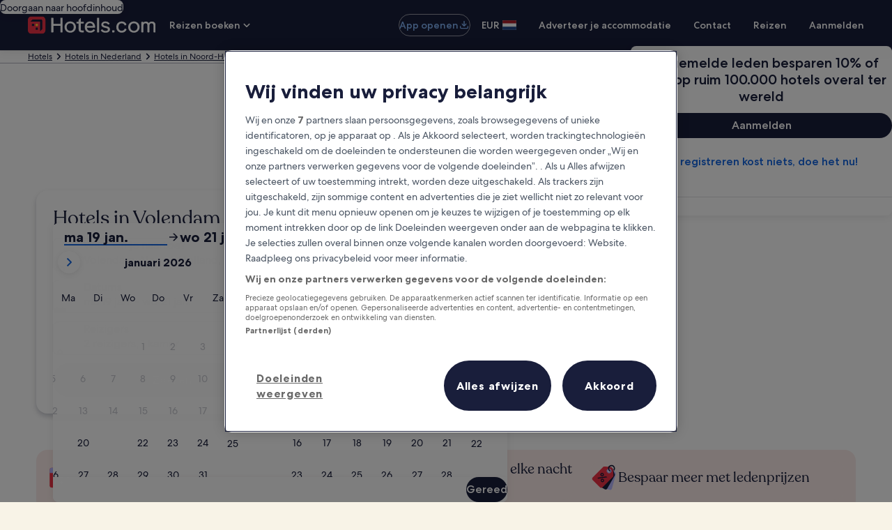

--- FILE ---
content_type: application/javascript
request_url: https://nl.hotels.com/Pk3QE2/UE4sXi/4XwVV/RELvf/X6/uL1Y4LpVYLLwp8YJ/eTNDTgUaIQ4/dBZ8e/DVHXi8B
body_size: 167767
content:
(function(){if(typeof Array.prototype.entries!=='function'){Object.defineProperty(Array.prototype,'entries',{value:function(){var index=0;const array=this;return {next:function(){if(index<array.length){return {value:[index,array[index++]],done:false};}else{return {done:true};}},[Symbol.iterator]:function(){return this;}};},writable:true,configurable:true});}}());(function(){jG();VhD();Y5D();var pI=function(){return Ib.apply(this,[V0,arguments]);};var T5=function(){if(Mg["Date"]["now"]&&typeof Mg["Date"]["now"]()==='number'){return Mg["Math"]["round"](Mg["Date"]["now"]()/1000);}else{return Mg["Math"]["round"](+new (Mg["Date"])()/1000);}};var G2=function(){Q8=["\x6c\x65\x6e\x67\x74\x68","\x41\x72\x72\x61\x79","\x63\x6f\x6e\x73\x74\x72\x75\x63\x74\x6f\x72","\x6e\x75\x6d\x62\x65\x72"];};var bH=function(YP,mp){return YP===mp;};var IB=function(){return ["*\\3(%8M\t\f\r","\x07","V\r\vn4R&8","]%R(4\x00%N","&I5W<$2","\x07v89-IY$h\x3fj8\x3fW\"\n","^*]\"-\x00","3 - %\tZ[$Q",")T","","\"85\tG","lB","5/\x00)Le$M,$\r\tSM4Y<","LWC",")3GF","9;","A\x00","(\x00\x07OKx>B;&8","&","3.\x07! 3h\t\tj4L7","$A\x07-P0S\x3f/!","})U\"\"\x07","j","I5W","","Z\x3f56.E","lKW!5","W\x3f24.^\"X/5^3O","",".T","q_cj","P\t","|22\x07//E","d]7%M","r&9-\b\x07\x40C\r.B336V3SWkZ\x3f\"%","^8B().\b\x40]%","P:z<Z1%14M","\r*\"[[=Z5\x00#T3\fW>","u","iLz(iE\f\rb\fj,l\x40<Hc\x00}!DE]8K/W+t","#\tLS\x3fZ--","m#G","!f\x00\rM","\"9#\b\tN\v","42%:hZ3$4","u/GF.M}\"!\t","))P\v\\C\" 24Ma\"X) ","\'08FV.","#)\t",".w-kr","_9#","%}[&Z(4\x07\tV\t M.","8Z)%1%\tN","|","4H","9#MWm-\rE","S\t8^8X&<!","L03\x07","A&","S\x07\v\t","X1B5$",".\tG\rK",",%\'D",")GW8L","N\x07]$E&1)#H\\,Z","7KA\x3fP5$","q2,%","E%9","\x00pO^",".O\x3f22","\x00qIR",".2YF","f%5\x3f2_W9~48#8CK","&L\n )\r\fA\vW\v_7\'.3.K^.[","78]\x40\"]25","2GD*S.%0(C\x07\v|/D=\"","8J41.y\x07]",".Q&#%:\fU\v\v","\tU(Q;>.:%NF#","I\x074\\0Y )","-O \t","/Y^.K\"","^25#\x07L\t","0","JD","$&\tI\x07-\x40-S","M","\rV\rD;=4)\rL","M2e&\"4\'","^#1","4%34F\\k $\x07`TUOW)a;>97Suna/;U6\x00Qb\v34_Wk\\(% 1<NL\x3f%D","!$<%","W","`,j)D;>:\"!","\t\x3f\x3f%]\fZ)$!\t}","R\"5\v","x/D3)","}<B7","IL9S!","!","(P_)P+","T\"S\"","u^iFI-J)\"\x07)\x40TDPB/S&%/`-J)\"\x07)BQ\x00I8Y4p-F^me2\n-\fQ_\r\x40-S=6}%9K]\'.52RS\fW>B;\x3f3^4RR\x40.K23`\tEYM \f4%34F\\cKn:%\tNL_P\'>>)Gv38%\f\x40sV1t$s/ZF9J$52\x40W]sV1t$|K}(P_)P+o2TE+=\x3f,YF2O\".`\tLTDPD;C<3)/\t\x40c<c3JT\vM\r m;.][$Qoh\b2RBDf\x403\"}}\x00T%\b#%NP\r\rV)O\"5q}\x07Z*L\b6E\x004\v27#\x07V.Y./E\x00E!P\'>>)G\x3f5mi;R1_+W>%8\vl-J)\"\x07)BQ\x00I8Y4p-F^tl>,/P]\x40DXs_&5/4[N7\x074T[>\v3~<9J{\x3fZ5 \x07/,\"J$X1)2]]9k-N!SsW:b37!\nb;iF$l33.>GNYL3U&92`FgMk$Z;U\fYv\x3f\\73)X$O[%Z30YDUKqM$11%AL.Q2,2\b\fEVCI>Y<645\tHP\'Z}`Cl\n\tT\r\x00\\gb-tZ4 [o6K58\b&U\fN\x40PD>W&35^4RRTvY2/4\bN\v8)\"85\tG\x3fd5N%\x00U\rP2Xr#ul\tWgQn:!JD_KsF \x3f)4YWkV)2\x07!\tO\nB/\f$|<KCW(Ki\"%\bL\tK2B=$$%RGvQ\"6S*U\\7\x3fP/S&%/`Sg(6\x40X1C7j^4WL>:h_!\x00\fNV3:x)Z2WL0K58\b2R\r\x40-Shr32H^i&3z\tDA\x00QKqS{- !JZcKn:%\tN\x00I8\fp$5/\f\v*M {\x07=\x00I`Ei&<`\vI6!4#\tNLQ&K4%34F\\kFoh\b=C\vW}Rzy&\v6[,<<H&U\rLU\x40JL3U&92hRR\x40.K23`\t\tSKP+W p0KCW(Ki&4-T\x00I8y4|*K-]_cRo[ CI\tW_*om3Pf\x07Q*S+il\bCFDDNt\r$1/V\"FM;M(54L\tK2B=$$%FfP!Z$5]#T\tJfP\'>>)G3h\b_X\x40U)^ \x3f*TlY[W\x3fJ5/QS\fR)Qu4%34F\\cMn:h\tF\fD\fW>B;\x3f3^4RR\x40.K23`\t\tSB=W+Y95ul\x00Ob:hZ=C\vW}Nz\"qi\x00OG%\\3(.]HI\x40ULqU{++2[E#5QLAEY_u&8/7Y\bvSi5\n0CV\rY_`Z|1/l\bTeI&-%FT.tr2*JFiz5[3TLFOBU1!|)^S\"KehL%SS\\uE|7\x40Fb3).UBU\rP2Xz$t\r.S\v\\.G3c_4QLCEPuP\'>>)G\x3f</[b\tO\x40UMqC~3t\viRWeM\"2,\vHSEL\rQ8Xzx;.][$Qo5Z;DA\x00)\'x;_=R-J)\"\x07)HTE\v\\)C >}hY]Z9P0c_4QLCEP Uz<s2\x00O=^5a{BHU_<&2%YI=^+4zC\vWuB~\"t\r&GQ\x3fV(/S/UCR\t\fK3<5*V%ST>Q$5/B\fKWuB~\"ql\x00Ob:34\b\x00\r_<&88h]b(iZ=\x00CF\fM4Y<p^4W[.<72]]\nI8X659%4[Fi5$\x075\x40F\fM4Y<x2Z)RR[-e$\v%I[`\v<y)2^%Z0a62\bN%W8D3$2`Z*S5$$JU\fW:{k4hYJ]&O+$\x07%H]Q\fPB4Pzr)2^vz.Z4WL\vBK8B\'\"3\r6EG.1.$]ZLD\f|/-;2SL&Z3)$\x40LEB\v^`_ikt\r6[*\"o%\x07A\x07BP;3y&\x00!\t\tGv`o _%TQ\tFDPB4Pz%`K}\v\x00Q$Q3(5QE\vW}C/-4hYGW3Ke|N}D\rE\n]tS|#84FLL\"/\x07}DR\vYU.Sr9;^bA\x40$He|N}D\rE\n]tM;6uT3ZB.Q#$\t\vTN_D3&8/7[Gi\\(,,DNN<D5k8X$ZB*K$)68T\r83\":_=EA.5$\x075BQ_0S&82f]L*]544UHE\vW7~<\'R\\v\"9#\b\tN\v\x40BO<Dr3`h\x40gZnz&UHOU\vom>X4YWbD.\'[.\x40ND\fU==-%LVie23\rD\t P8Z6rqn[Uvz1Z#I/S&%/;\rH^>Z}\"]!\rLD\f86\x3f3=\vF#M(6Q}\x40W\t\\{z>`T#DB\'Z3$bQNM\tV9\vp$5/\f\v.&3}DR\vKD P\'>>)G3miRL\x07DKs[7$5$WG\x3f.52R7\x07$4Pz&2$[v)h%\tNLW]8Z77<%FGG\'Skc\x07(Q_D\\{&~4%\tHF$Mi34\bJJ\v0S&82}Y[W\x3fJ5/QlDR\v_V4Rr`q)h\x40be52BQ_\v0S&82i\x07U9Z34._K]\tD_/\x3f5)/\x3fW5.bQNADW8Ar$%>[\x40$Moc\'(J\tT\tM2Dr423[G]\x3f736\x00\rB^vSyrzV-]Z$[ehZl\rQAB5<|)X)L\x40*K(3_2S\vGEY_u&8/7YvPi5\n0CE\vW}D|=8(MiK/37_F\r23\":Z2UMW\'Z  \x07%\x40L\x00N\t+W p4K/UH\x40,5$\x075\x40IS\vW]2X7ou\x07\x40.L2-\x07\x07}Q\vWO<Z\'5qnLJ\x3f3o%,ON[K8B\'\"3TaF\x40eR\"5/LF\bL\\)^=4`T.QFi5o2WOY\tt ~9,NS\x3fZz/,F\tV\vC/\x3f5)/\x3fW5.bQNADW8Ar$%>[\x40$Moc4TYK8E\'<)V)\b\t\\$Kg `\b\nE[qD|48%HF.)4,QI]\nZ)_=>}9h\x00I=^5a}Y \r)mb\r Mq[\x40\\kKag[2S\tT\n5V>\v&\vl+iW\"Qg5UfUNF\fU1O\x3f>K4 ogMi 4,O_\rbnk{|))\b\x07F9F/\x072\nQuD{-;.][$Qg[4TAB\v)1\x3f0,][$Q;=\b=FNTX=\"0,YV.S\"5`DR\vN\r>Y\x3f 14F\\vM:\'.\tOB))$53U]\x402z)5)]{\v\x40Y1j/]6bk5]&%A\nQvqB:9._lA[85$\x00%\tBAEL3U&92`5FbD.\'[4TAB\v)m\'\rf&S[9Z34.]NC\r)i9;^b\\\\(K..b\x40WY\x07_}B|>84R[W\x3fJ5/S4F\bM\v\nw<xz$s%NF#n:!JASUW`P\'>>)G9n:/B[\vG\x07EMsZ7>:(\x40\x00[-(o!HT\x40\x07P/S&%/`\t\x07D*S2$N4&=\fLV3SoqlZ2\x40[W\x3fJ5/S2SL\x07DO2_6pmZ2UM]%Zz`Cl[R\t\fK3<~38\\6B5$\x075N\t\rK/6(#\x40]%iZ;U\fO<Z\'5g\x00/M{#.%GKP]M(D<p$X0\tFF$K>1}F\t\bN[Z2X!$/#F\x40i<7,\bZD\x40W;_5%/\"L\bj:h_)UL\rJ)D\'3)2YI=^+4zFO^(D321zZOb>o)\fA,T8\v4x9Z,W\vu.Q\"34&U\rP2XpyqnZu.Q\"34&U\rP2Xo6(#\x40]%3h\b6\x40RQ\x40L3U&92bFF2O\".`\tLFTBW.B %>/\t\x40.K23a\\FDD`O.,1%L\x40*K(355\tI\f[`\vz\"s)\bY^*F\t %\\t/|8X-[YvY2/4\bKK8B\'\"3VCW(Ki24-T\x00I8y4o*JFeL\"5#2Tv;&|9_zS]`7345\x3f\bN)>|1%L\x40*K(355\tI\f[t&~-/FF2O\"|<\"TB\v\\<B7x\x3f_lT.&6!\rWU\rP2Xz$t\r2]G9Q<,!\n\v\tTVDqsz(s2]]\x3fF7$ZlBM2B+ 8Z#WT>Q$5/BI[\x07\rL/Xr$53\x00gZi\x00\x009\t)T\tM2Do(qnZK%\\z\'.\tOJ\r/<|2Z)RRD$V#aC}\x40W\tJJ\rD==4%RD*Mg N.\x40XDQMqD~>qiW\x40pM\"52J>\\3S 1)2=\\\\(K..hC_AVWW8N&xtX4L\\c!4#\tNDPB/S&%/`\x07V$Q\"~\x07n\v\v\fU\tX3S*$u_=R\x00Ogzo#ZlB\f\x00N[~8X7\"</\t\vgYo#_5QBU\rP2Xzy&%\\\x40%3)3\x00CI\f\nJB=))Ng!4#\tNDKK8B\'\"3TKX.\\3a4%A\r\vdK{yqnLK8!4#\tNDPB+W p/KCW(Ko5ZlW;}WKu\x403\"}`G9\"o5HNEY\v\\)C >}n\tLD.M4$[iQ\fNV3&xt\r&[pZi-.\bEX/<m8X0Yb.\'[.]\x00K\v\\)C >}n\rH^>Zz/_4SN\t_X\bqB/\"85\tG\x3f#.%\x40KP\f8$11%\b|gUi1/\tY\x07DB>Y<#)5]]9-m%\nZ)_=>ui\x00\x40TcK/(\x00n\rVQRUM5_!~38gK/(\x00nTQP.\r#84F_]\"[gq_4\b\r\\`c|))\b\x07V.S\"&4WU\x00UM5_!~04FVv)$\v4_FHWX/Qo&2$[\x3fW.2]4%N\\.4\x3f/3!Ak`\x07i\b\v/;>}(ZiKe|N}DH\r8Mu{v{nH^\'3)3QIJCJWxvn\bE[(ZopZi[LHT\v\nb/ko&2$[6450G\fNV3{+))\b\x07V$Q\"|RpFRLDM5_!~)9>GF9V\"2(p DO\\)_=>f&S\vF#M(6Q}\x40W\t\\tB:\"2`\x07S9X|34\b\x00\nJsD$11\vl\x40A;^3\"\tP\vWgP\'>>)G\x3f<(h\t\tSBW8&8/7[]\t=^5a}\t\tSW\fW>B;\x3f3V%SL%<34\b\x00\rL\r\x40-Sor)2^g^i \'\x40LRB\fA)\v7|3PfS[&Z3)$\x40HE[/3\":K6\x40VknmRaOJX/<m))\b\x07F9F/\x072\x00\x07^)^af~F\tf)h\b6\x40IQP.&\"$3.[[.L/.lW\t\rI1S&92{OiM(.\x07b\x40W]IB\v\x40Y1y/4[\\kZoc.HIQPsB )#GF#V4o2I[\v(\v=~>,[g$ \x07#&CNKUZ`Y|3<,S\x40iY./,,O\x40P4Pz%{P#RR[-3)3SE^>W&35:/\x00\x40.K23`B\t\rZ5z=3qWpR[-3)3SE^;_<1197FQbM\"52J\bLP3W><$:/\x00O.S4$S)B\t\v)^;#s2_\"$ \x07#&CEM(D<p8^)UJS\x3f\\/\r#QKP\t\x07J8M;6uW#R]Z9P0a%\nJ%R\r\vB )}4]W&Z)5S7\bOYZ<B18}2[O[%^+-\nbTQ\tFDP.\"\"8\x00|\x07T\"Q&-91\t\x07\rL/Xr5un\x40\\*S+8\x3f/C]UX\x3fD\' )L&GQ\x3fV(/[4QI[\n\r\v+W p8K4\x40AeK586.\t\tEL\\3Q&8pG{{jliRL\fDM5_!~)9>GF9V\"2(% Q\tFD\fWM/O\x3f>J}A[8736[LUuX~r;.E^2s(\"Qi[LHWI/S$l3X&GS\'S>\r#TAB3\r0\"8+T[moc2\v\vQ_DM!Jp324GG.z|N4TLFIB\v\x40Y1l`f][vVi\'.\fY \r{;m3,\x00\t=^5a}U\t\rI1S&92z\x00T\t9Z34.]\vNT)3~<\'F[\"\x00o5)D\rE\n]`<5%bW]Z\"Li/8\tW\t\n\vX1Z+2l\v\x00\b\x3fW.2]#\x07L\t</|>-\vEW\x3fZ}\'.\tOJ\r/)9;^bA\x40$He|N}\tDY\x07PM5D=\'}n[UpM\"52HR\t`\vo$s9\vLN7$.4EN_D)&)-A[8)$\v4\x40NAC/S&%/bF\x3f38%BBHWK+W>m))\b\x07S9Xz5]!\rLT\v\n0S&82}Y[W\x3fJ5/Ql\t\tSB\fA)\vp53bR%P5,,_W]L\r\x40-Stv/PfS]Z\"Li/8\tW\t\x40;_<9.z\\\\(K..h\tCFQO<Dr\"`(Z\x3fM>4SBW:B:}lM2Epj3Z;\v\v\x00\t_\rQ4E|$/]\x40\"Z4F\b\tLP3W><$:/vKn34\b\x00\nJsU==-%L.$.0I\fU\\sW4$8\fJglo$Zl\r\f\rZ5\f4%34F\\cKn:/BAB\v)^;#s2l\\\x3fM.$\x00nG\nT\bfDlmmMmV[0I&3S%\x40\bIL\rK$s<$/%\br\x40.\'[%SY \r`\v&y&\x00!\t\t\\vZi\"-\rT\r4Pzr)2^vz/]4\tK}Yo>s2acZn<%\tNL\rD)^ \x3f*V.^M5.h_\fL\tU}U3$>`]F.R75Qi\x00FE\x00\x07X)S\v98$AOG%\\3(.ULR\x40\x07PB/S&%/`A[8#$%\vEQM8D3$2z5Fb5$\x005.A\x07CKqX7():/W6e/8\tH]QP.\x3f5)/cK/(\x00n\x07\r]}{|-\v=WLO-J)\"\x07)\x40EDUKtMz>(,F\x407C5\x07nG\nP{ m)X,GU\x3fWnz/BABm<m37[h\x409^>iiF\\RW\x07RtX\t5\x00K4 LopM\"52J]\nZ)_=>}h\x40gZk/_/QLAE\rK$M$1/V5F]i\"bo ZlWL8K11)(S]0M\"52JOY\\uB{-(X$GWtMo\"Zz-M/S!\x3f1\x00%SJeK/$hF\t\fW>B;\x3f3V/S]0M\"52JU\rP2Xzy&\x00!\t\t\x40vK/(\x00lWR\v\\3B!k/4[\\kQ\"6S\rI\x07Q;C<3)/]gVn:!JLI-Z+x/Z%RT>Q$5/J\bKWuW~\x3fqlQg)$\v4_F\t\fW>B;\x3f3V#S]0Qo _/QLU\x40U)^ \x3f*Tl\x00O>1.$]ZI]EKD2X1\x3f3%]-J)\"\x07)H\tK}Bo\x3fuhR\x07_*M,i[&\bT\r)<y&\x00!\t\t[pM\"52J\bELK<Fzx;.][$Qo5Z;\bWYPJ*_&35^4UY\x40.Iz5].\tJ8bj/4[\\kVz/]0S7R$)&``l\x07\\.G3|GlC\vWu)&<`]cMoh]-\v\bD\fW>B;\x3f3V4S\x00I=^5alF\fN14|.Z(WY=>mlF\r\fN*|M2]G9Qg3[iSAJQ_(X1$4.S]0Y(3[{FCWQuB| /6F]%Z\x3f5Z;\vELRCK8B\'\"3V5FOG%\\3(.UCI\nJXU=>3#\x40]%./S.\tG\rKt 5)2\t\\>S+z!JP:W&\x3f/X#G\\.\\3(.Q]TB\x07_8U&9+YWgZz5]2\t[R\t\fK3m |mK}FL\r{\"CP[Z\r^N\r)O\"5!\nb\\^\'<_!\x40\fNV3{+/4[\\c^z.[2UCNM\ruP\'>>)G\x3fn:%\tNLQsA 1-^h\\\\(K..h\tCFQf!\'4#FeO5$}\tDEPB>W!5}FzOiJ4$T(\rX_<p36NS\x3fP5h\b4SX_K\x3fD716\v2]G9Qg5]!PJ[K8B\'\"3Tl\\^\'|\"3JR\x07\rL/Xr$s\"\t\\B\x3fe34\b\x40\fO4Q3$2nZW9~ $49\vABM_584\tFB2i&-%B;W9Ep|/\x40^.kc2\tT\t\rL/Sp|)GW8LemQ-LNN[I1W&62-Y;S&5/\x076EV3~r(E^Z52/HL\ri~r;,W9L..\f1KP>W!5}EzHA.\"/bGT)!$2hRTOb3hiTCI\r\tU$&84l[U>R\"/\x073TLIQ\fW>B;\x3f3^i\x00[W\x3fJ5/S!S\vP\x00QM5_!|<\'DW%K4hlWU\rP2Xzy&\x00!\t\tFvD:m}[TO<Dr5`%\f\t}-Y4\"%#AJu~`tX\']q$Q3$\v4UHEt<m8X\']w3K\"/\x00)H;\';~i65\x3f\'$[W%[\"32\"F\x40P)\v)&8$[\b. $\x07M\tKuX|;(bw`=28\x3fw) >ut 53%\tL\x40qZi&4-\vA\x07\r\\/<~\b8\r:zy{69/2e>=.|qy M6[$)$`2\fS\\3u3>+3S{i&4>T\t\rA72:rY\x00\"(o%\t/T\t\f\nP2Xzr\n3<em/Z%4D\tK_<62Ti\x40[0I\"//XZOBM\rW 104[\">.!%d34<wy\x00\n3<egM\"/%V\rW^8B1/-]W9.o&0+3k)&&kx3$~w\tx\vh=A\x00\x00B/S&%/;YGZ)%2GNV\t\fV/J.>(,WNB>m\"/%L\v\\3R7\"8<\x07GG\'Sk&5O<N\b\r\v/$53/\tN7Q2-l>\x07]8D7\"gn\tL\\/Z5$rU\x00D &~38go5.)NA\x00Qb4{|3^i&\x00(^3\"hU\fNV3{+/4[\\b:hZ{\vELTCK8B\'\"3V#F]8Z)5_\x40XLLQ\fW>B;\x3f3^4RR[-3!D\tS-\vX$&yt%\\\x40%3<[\x40\tI\\\fW>B;\x3f3^4W[0I&3S%\x40L\x00_DMbX\'<1LbGV.Y./$_K]TV;)0/\x3fd8\"NI\x07\vX)Y \r!\n4 \vr\vV3$!\t1Y_uX\'<1W}\x00I=^5alF\t\f\rN\fk~3`WpWEj|59\b_Q\\`S|3<,S]b)$\v4QZ]QPB4Pz\x3f%].f|N%TT>\vsa ,\bL-P5iHaU\t]\b_>W><uiR\x07V$Q\"hUfUNP3$11%RGeS\"/4K]KBZ`byf\v#]Q#3h\b,\x40KP\f_\rD;_<119\x00]\x402D.\'[aLFN`S|\"85\tGm&|nU\fQqy0:84SHjz ZiU\f_4X3<1;O\'3)/\nJ]M(D<p(\v=Sv;=5\tI\fQMqD{+4h\x00I\"Yoc\x004GN_DM$F7\x3f;V4R[W\x3fJ5/S%ULREYX/<m*JFeO5.\x07/\tEBj)D;>:X#E^cKno\x00,\t\bTNT\bt\r 5)2\v})U\"\"\x07b\x40W]NJD\r>Y<#)5]]9ai}\tDO\rK(U&\x3f/X.DWbe\f0_W]S&r`K}s9M&8]&\r\bKCD5%0.Zvz/<R4HV7E<$uIzCU}CtsZhBP#L\r\t\\9m/!\reK\"2\x07hC_EDUKt\f$\x3f4`KTOc`kZ<\fNV3{+)2^%Z0a\'9\r%R\r\v<&<)\tS\x3fK\",4]\x00\b\x07\nM/C1$(%[G]%.52\b\fEL\vJ)W<38X`\\kP5%2]\x00\x07YP)S 1\x3f%W\t\\$Qj 2\x40O\bZ)Er=(4[AS=Zg S.\rBWP)S 1)2&kR\"5/DB\tJP;\v>\vm+l\b^m}\bBI\f_0W)Z|<%/\x40_.y(3!\tBI\x07\nV1\x40744F\\8no\x07):O\x07UO`<5*V]Wb3. 4GDKU\x40`X3&4!F\x40g[z8]/\tU\x40D\x40sR7&4%6L_$M>m}D\bAX/S\x3f35\t[W%\\>m}D\fA\fX:S~2`nH\\,J&&3Q/]YBX)P=\"0Z8FP>L\"32\'\f _\x00<F\"83F\\gKi 2\b\bNM(D<rq\r4\bDgP4\"5G\\UqB(j-Z,EgS&2I\"Q\r\vW(Z>|5z\\.K})_5P\f\rCuqF>jZ5M\b- 1zI\n\\}\x07gj>3\vW%[e{%\tNLWJ)Y\"xt\v6[\b<Zl\tC\tEKBK8B\'\"3V&GQ\x3fV(/[iT)3 -9S]Z\"Lk \'\b\x07NPD {xtM#ZWk\v}5]4LW\x07MqB|$mX0ZFZ42\'DA\x00QMsBb|)X4J\x008Z+\']#EDKBZ<E7pjL#ZWiZ)%QzU\fYMsE&\x3f-^iTgKn<ZiTQE\vW}P\'>>)G9<34\b\x00LI-Z+x))\bS9X2,.\tI]JPDt{k",";Z5\'24\t","X1U\'<<%=y","mL\"/\x00/5AD","O\rV1","eK}S*$/#\x40\\,(#5\tT\r6S+#s","Y","U.K((8R\x00o<Z\'5.","q6","3]s\x3fK5(5\t","Q<E\'3&2YW9K>","g{z!\'6","0$\x071<N\b\r\v","X\"5 4G\t7\t]<B7#","\vT\"\\","d\r%\tj]%Q\"\"\x07)","\rE8\t\\.",",\t\tPg","C","\v\x07\rf)S>504\tP","&EW^3)","\x07E","\vX3",",$","\x074\x077vV.]2&,2E\x07\vf4X4\x3f","M","\rJ)D\'3)2","12M\r\f\\","","~\x3f-z","-S`|$2>N\t\rP2X"," /4]K;Z","\x3fPtY","0RJ8","T-Z7$8","<U15.)\x40^\"K>l6S","AE.],(\x07mO\n\vU","_)\tZ","A7264\r\x40A\"].-4\t\bA","LS9","^+-","Q","<!\rHS2&^)JR\x00\n\r\vf\x00V\tFE8Z52","ES8K1\bP\rm","\vP3Q;6$","V\t","Q7-","SL0","\t\bRv\x3f\\","4\\Q#Z4","3Z","\b)\',e\x00\x07\\3B",".h","E\vU^3\"5]","K/$","\x00\rP36","!","tv{}","C\x07.W","HF(W\"2","]F;hn","[&5","9J)5-:\fA\vP:^&","5Lc","X1F:1","2\'L^+*S\x07IB/P9S=p.L\x40.M","\vZ5_&5>5\tL","/","23[G(K(3","&1,\tT\r7W$1.2YF","2GV$R:","!\b]e*K.3#2\x07T","]","Fv+D^m\x407exD~Mi5","Z)D+","$.","74\x00","[\x00\rQ`ip80[W83l]ZQ\x00*\x07o`e}FxAqwa4\r)Q","M}X7\'.EW9{\"-\rE\b\\Yb<Er1-,t","%\tT+\x07\r~<[7 <3","3\tE#]/S!#","P9B:","R;#-4Aw3\\\"1\x07)","\x07","R\r\fJ",".F+>32$HV/V3(.\x3fJ=V<R74","$9.\"E[\x3fF54","-,yS2z532","L>^!$<4","\']w\'Z*$4(n\r","V!5","48\x00)Lb\"G\"-!!\t","\nP:X3<.","\vFA\x3f^+$","653%","[\"-\'y\x07]",")","b\r\\<X","KG)]+$\x00","188+9\x40]&Z33#.\x07N\r","\tK2R\'3)%5","\x00(D;\r\vR8D>1.l\x409P5","I8D\x3f9.)GA","[]&|/ ","CE\x3f>,Ps=^.-\"","T.B","S-K\"3\x3f/",",O4Q3$2"];};var Sh=function(){var Q2;if(typeof Mg["window"]["XMLHttpRequest"]!=='undefined'){Q2=new (Mg["window"]["XMLHttpRequest"])();}else if(typeof Mg["window"]["XDomainRequest"]!=='undefined'){Q2=new (Mg["window"]["XDomainRequest"])();Q2["onload"]=function(){this["readyState"]=4;if(this["onreadystatechange"] instanceof Mg["Function"])this["onreadystatechange"]();};}else{Q2=new (Mg["window"]["ActiveXObject"])('Microsoft.XMLHTTP');}if(typeof Q2["withCredentials"]!=='undefined'){Q2["withCredentials"]=true;}return Q2;};var m3=function wC(Pb,UH){var Gw=wC;do{switch(Pb){case YT:{Qb.pop();Pb=mF;}break;case w:{G2();cP();Qb=ZB();jH=IB();Ib.call(this,Jg,[xH()]);Pb=VG;N2=VC();}break;case Gd:{Ib(JT,[]);Ib(hD,[DY()]);(function(v3,XH){return Ib.apply(this,[rT,arguments]);}(['T','N','5TD5DK9TDJ_ffffff','f','NwNNKf9_ffffff','Tf5N','5fDK','E','EE','Ef','EffE','TDDD','Effff','EfT5','TNf','Tfff','J','T5','T_EE','Tw','K','D','w','5','TED','E_5w','E_NE'],Br));kI=Ib(SW,[['5fDJ_ffffff','E','N','ET9','wT','f','KJJwJ_ffffff','KJ9Dw','5TNTKKw','NwNNKf9_ffffff','5TD5DK9TDJ_ffffff','NNNNNNN','TJ5w95D','EfT5','wKff','NEDT','EKwN5','wT9KN','5','J','9','EK','T','Efffffff','Ef','TJ','TK','wE','w','Df','Tf','ETw','Efff','EDT','5TD5DK9TDK','wfff','5DDD','Effff','DD','NKT','59','K9','TKf','TT','ED','EN','TfEK','DDDDDD','TE','K','9K','Eff','N9','EE','E5','EJ','E9','E_9w','T_EE','95D','TfE','wKfffff','TTTT','TED','E_K9','E_5w','DDD','E_NE'],PE([])]);nT=function dNgAxpYQVc(){Un();function N9(){return BF(`${Bb()[k(tg)]}`,Db(),G9()-Db());}UT();function gz(){this["Qt"]++;this.GY=VI;}j7();var MC;function YI(a,b,c){return a.indexOf(b,c);}function dY(){return KP.apply(this,[lR,arguments]);}var z7;var Jq;function zs(){this["kl"]=this["kl"]<<13|this["kl"]>>>19;this.GY=T7;}function lg(){var fb={};lg=function(){return fb;};return fb;}var Sn;function VT(){return sq.apply(this,[xK,arguments]);}function Wh(){return KP.apply(this,[wP,arguments]);}function kh(){return KP.apply(this,[l7,arguments]);}function Vh(X,A2){return X[Jq[Ls]](A2);}function k(C9){return pK()[C9];}function UP(H7,Eq){return H7*Eq;}function mc(){return cP.apply(this,[I,arguments]);}var Uq;function E7(){return f2.apply(this,[FP,arguments]);}function tq(){return sq.apply(this,[G2,arguments]);}var QY;function Vc(qh,p2){return qh&p2;}function UT(){Lg=[+ ! +[]]+[+[]]-[],g6=+[],cq=! +[]+! +[],EC=! +[]+! +[]+! +[]+! +[],P7=[+ ! +[]]+[+[]]-+ ! +[],I=+ ! +[],p9=+ ! +[]+! +[]+! +[],Ps=[+ ! +[]]+[+[]]-+ ! +[]-+ ! +[],lR=+ ! +[]+! +[]+! +[]+! +[]+! +[]+! +[],vR=+ ! +[]+! +[]+! +[]+! +[]+! +[]+! +[]+! +[],Wq=+ ! +[]+! +[]+! +[]+! +[]+! +[];}function LS(a,b){return a.charCodeAt(b);}function Iq(){return ["r5*y.&O`<_#","! M","}","o!Iw(3<P*FsQuB%\'","t"];}function XP(BC,PR){var cC=XP;switch(BC){case d:{var Cs=PR[g6];hh.sn=XP(As,[Cs]);while(XC(hh.sn.length,h6))hh.sn+=hh.sn;}break;case gY:{var kT=PR[g6];var Q=l9([],[]);for(var fY=W6(kT.length,Oc);QK(fY,tg);fY--){Q+=kT[fY];}return Q;}break;case As:{var bh=PR[g6];var WT=l9([],[]);for(var hg=W6(bh.length,Oc);QK(hg,tg);hg--){WT+=bh[hg];}return WT;}break;case lY:{jn=function(JT){return XP.apply(this,[d,arguments]);};WK.call(null,Xn,[t,JK,cn(tY),kb]);}break;case jT:{var RT=PR[g6];var z6=l9([],[]);var th=W6(RT.length,Oc);if(QK(th,tg)){do{z6+=RT[th];th--;}while(QK(th,tg));}return z6;}break;case xK:{B9=function(Qs){return XP.apply(this,[tC,arguments]);};WK.apply(null,[tP,[vc,Ls,cn(pC)]]);}break;case m6:{var cR=PR[g6];var LY=PR[I];var x6=PR[cq];var GT=n2[JK];var nK=l9([],[]);var Ic=n2[x6];var Vs=W6(Ic.length,Oc);if(QK(Vs,tg)){do{var q6=Y(l9(l9(Vs,LY),Oh()),GT.length);var dq=Vh(Ic,Vs);var kC=Vh(GT,q6);nK+=CT(pg,[ls(Vc(bc(dq),kC),Vc(bc(kC),dq))]);Vs--;}while(QK(Vs,tg));}return CT(zc,[nK]);}break;case fh:{var T2=PR[g6];YC.xq=XP(jT,[T2]);while(XC(YC.xq.length,n7))YC.xq+=YC.xq;}break;case tC:{var Xg=PR[g6];TT.ET=XP(gY,[Xg]);while(XC(TT.ET.length,pR))TT.ET+=TT.ET;}break;case NK:{EP=function(J7){return XP.apply(this,[fh,arguments]);};WK.apply(null,[EC,[cn(zq),dg,Z6({}),ph]]);}break;}}function tc(Qc,Kb){return Qc<=Kb;}function Un(){sC=[];tg=0;Bb()[k(tg)]=dNgAxpYQVc;if(typeof window!==[]+[][[]]){Ib=window;}else if(typeof global!==[]+[][[]]){Ib=global;}else{Ib=this;}}function k9(){return WK.apply(this,[kR,arguments]);}function kH(a){return a.length;}function XC(Ah,Kc){return Ah<Kc;}function Vz(){this["kl"]=(this["kl"]&0xffff)*0x85ebca6b+(((this["kl"]>>>16)*0x85ebca6b&0xffff)<<16)&0xffffffff;this.GY=BI;}function T9(){return Bn(z9(),857405);}function Rn(){return r9.apply(this,[cq,arguments]);}function p(){return WK.apply(this,[lK,arguments]);}var nC;function Vn(s){return pK()[s];}function Db(){return tK()+kH("\x66\x66\x65\x39\x38\x63\x31")+3;}function AH(){this["kl"]^=this["kl"]>>>16;this.GY=GH;}function f2(A9,xn){var X6=f2;switch(A9){case IP:{var VP=xn[g6];VP[VP[Lc](ms)]=function(){this[Ms].push(UP(this[G](),this[G]()));};sq(xK,[VP]);}break;case pg:{var nq=xn[g6];f2(IP,[nq]);}break;case dh:{var w6=xn[g6];var tn=xn[I];w6[Lc]=function(P6){return Y(l9(P6,tn),Bg);};f2(pg,[w6]);}break;case X2:{var MP=xn[g6];MP[PC]=function(){var Cq=this[vC]();while(r(Cq,F6.g)){this[Cq](this);Cq=this[vC]();}};}break;case S:{var cT=xn[g6];cT[R9]=function(bb,xb){return {get Y(){return bb[xb];},set Y(f){bb[xb]=f;}};};f2(X2,[cT]);}break;case zc:{var CK=xn[g6];CK[Ac]=function(Yc){return {get Y(){return Yc;},set Y(q7){Yc=q7;}};};f2(S,[CK]);}break;case d:{var p7=xn[g6];p7[OC]=function(d7){return {get Y(){return d7;},set Y(hR){d7=hR;}};};f2(zc,[p7]);}break;case gY:{var E=xn[g6];E[Bh]=function(){var h9=ls(cb(this[vC](),JY),this[vC]());var qT=Bc()[hc(JK)].call(null,rn,Oc,f9,ER);for(var w9=tg;XC(w9,h9);w9++){qT+=String.fromCharCode(this[vC]());}return qT;};f2(d,[E]);}break;case NK:{var dC=xn[g6];dC[vh]=function(){var Xs=ls(ls(ls(cb(this[vC](),bg),cb(this[vC](),QT)),cb(this[vC](),JY)),this[vC]());return Xs;};f2(gY,[dC]);}break;case FP:{var vb=xn[g6];vb[J2]=function(){var T=Bc()[hc(JK)].apply(null,[ds,Oc,f9,Z6(Z6([]))]);for(let hY=tg;XC(hY,JY);++hY){T+=this[vC]().toString(JK).padStart(JY,lg()[r6(tg)].call(null,cn(Ob),ZC,Tn,Ls));}var ps=parseInt(T.slice(Oc,Bq),JK);var QP=T.slice(Bq);if(Kg(ps,tg)){if(Kg(QP.indexOf(WP()[Vn(Oc)].call(null,q2,rn,cn(Mh))),cn(Oc))){return tg;}else{ps-=XT[Ls];QP=l9(lg()[r6(tg)].apply(null,[cn(Ob),jK,Jn,Ls]),QP);}}else{ps-=XT[rn];QP=l9(WP()[Vn(Oc)].call(null,db,rn,cn(Mh)),QP);}var AK=tg;var Rq=Oc;for(let Q2 of QP){AK+=UP(Rq,parseInt(Q2));Rq/=JK;}return UP(AK,Math.pow(JK,ps));};f2(NK,[vb]);}break;}}function rP(){return sq.apply(this,[Aq,arguments]);}function rK(){return [""," Xor{C=kqbF2io","\x40:>:","-%\'7X","|","S\\1^\x3fW","Qr \'G}fP#R0)~ytZ$\t",":F6<-<"];}var Oc,JK,Ls,tg,rn,JY,ph,hC,db,Ms,dT,K6,s6,w,QT,E9,Fb,B6,ZC,vs,PY,R9,mC,kb,RY,Ob,vc,wg,Mh,v,m7,jc,Eb,E6,YY,q2,Us,Xh,mK,G7,Gs,L6,jK,fC,zg,pc,s7,Ag,M6,f9,dg,V2,IT,h6,t,tY,pR,pC,Jg,n7,zq,G6,Fh,OP,Tq,Ch,D,hT,Q6,Lc,ng,G,Sg,Gc,bg,vC,PC,An,Tc,Vq,OC,Yg,vh,g7,qK,Bh,JP,Ac,b6,Mc,wn,x,Dc,lc,gn,U9,F,g,W7,EK,Ks,M9,j2,lh,R6,vq,fs,c,bq,O,bR,BY,Zq,J6,Qb,dP,Yb,ms,Bg,ER,J2,ds,Tn,Bq,Jn,v2,nY,l6,Hb;var xT;var B9;function LE(){this["kl"]^=this["kl"]>>>16;this.GY=Vz;}function Kg(D7,P){return D7==P;}function G9(){return YI(`${Bb()[k(tg)]}`,";",tK());}var MT;function bT(){return sq.apply(this,[I,arguments]);}function sq(gb,GP){var Ng=sq;switch(gb){case Aq:{var d6=GP[g6];d6[d6[Lc](lh)]=function(){var Pc=this[vC]();var cK=d6[vh]();if(Z6(this[G](Pc))){this[Sg](F6.G,cK);}};KP(tC,[d6]);}break;case Pb:{var Qh=GP[g6];Qh[Qh[Lc](R6)]=function(){this[Ms].push(UP(cn(Oc),this[G]()));};sq(Aq,[Qh]);}break;case wP:{var fT=GP[g6];fT[fT[Lc](vq)]=function(){var D9=[];var rh=this[Ms].pop();var rC=W6(this[Ms].length,Oc);for(var d2=tg;XC(d2,rh);++d2){D9.push(this[fs](this[Ms][rC--]));}this[g7](Fq()[Nb(hC)](c,bq,R9,db),D9);};sq(Pb,[fT]);}break;case Th:{var lb=GP[g6];lb[lb[Lc](O)]=function(){this[Ms].push(QK(this[G](),this[G]()));};sq(wP,[lb]);}break;case I:{var s2=GP[g6];s2[s2[Lc](bR)]=function(){this[Ms].push(this[G]()&&this[G]());};sq(Th,[s2]);}break;case Ln:{var vK=GP[g6];vK[vK[Lc](BY)]=function(){this[Ms].push(this[Zq](this[Bh]()));};sq(I,[vK]);}break;case As:{var Rc=GP[g6];Rc[Rc[Lc](J6)]=function(){this[Ms].push(Gb(this[G](),this[G]()));};sq(Ln,[Rc]);}break;case G2:{var In=GP[g6];In[In[Lc](Qb)]=function(){this[Ms].push(ZK(this[G](),this[G]()));};sq(As,[In]);}break;case J:{var qc=GP[g6];qc[qc[Lc](dP)]=function(){this[Ms].push(bC(this[G](),this[G]()));};sq(G2,[qc]);}break;case xK:{var CR=GP[g6];CR[CR[Lc](Yb)]=function(){this[Ms].push(cb(this[G](),this[G]()));};sq(J,[CR]);}break;}}function HC(){return f2.apply(this,[d,arguments]);}function NY(){return Qq.apply(this,[l7,arguments]);}function r9(fq,hb){var PP=r9;switch(fq){case f6:{var Es=hb[g6];Es[v2]=function(RR,Qn){var BR=atob(RR);var Rh=tg;var rg=[];var Zb=tg;for(var Dq=tg;XC(Dq,BR.length);Dq++){rg[Zb]=BR.charCodeAt(Dq);Rh=Gb(Rh,rg[Zb++]);}f2(dh,[this,Y(l9(Rh,Qn),Bg)]);return rg;};f2(FP,[Es]);}break;case Wq:{var dK=hb[g6];dK[vC]=function(){return this[Gc][this[Dc][F6.G]++];};r9(f6,[dK]);}break;case j9:{var Js=hb[g6];Js[G]=function(B){return this[fs](B?this[Ms][W6(this[Ms][Bb()[k(tg)](R9,B6,Oc)],Oc)]:this[Ms].pop());};r9(Wq,[Js]);}break;case lY:{var cs=hb[g6];cs[fs]=function(bP){return Kg(typeof bP,Fq()[Nb(rn)](cn(RY),nY,R9,hC))?bP.Y:bP;};r9(j9,[cs]);}break;case jT:{var hn=hb[g6];hn[Zq]=function(jq){return MT.call(this[ZC],jq,this);};r9(lY,[hn]);}break;case P7:{var Lh=hb[g6];Lh[g7]=function(V7,N,Zc){if(Kg(typeof V7,Fq()[Nb(rn)](cn(RY),R9,Z6(Z6(Oc)),hC))){Zc?this[Ms].push(V7.Y=N):V7.Y=N;}else{Sc.call(this[ZC],V7,N);}};r9(jT,[Lh]);}break;case cq:{var zR=hb[g6];zR[Sg]=function(t9,Jh){this[Dc][t9]=Jh;};zR[l6]=function(Mn){return this[Dc][Mn];};r9(P7,[zR]);}break;}}function P9(){return WK.apply(this,[c7,arguments]);}function bc(S6){return ~S6;}function bC(Yq,PK){return Yq>>>PK;}function T7(){this["gl"]=(this["kl"]&0xffff)*5+(((this["kl"]>>>16)*5&0xffff)<<16)&0xffffffff;this.GY=DT;}function pq(Ws,Cb){return Ws!==Cb;}function gC(){return cP.apply(this,[gY,arguments]);}var n2;function qq(){return KP.apply(this,[P7,arguments]);}function DC(){return Qq.apply(this,[Th,arguments]);}function W6(g9,BP){return g9-BP;}function VI(){if(this["Qt"]<kH(this["XI"]))this.GY=b;else this.GY=US;}function tK(){return YI(`${Bb()[k(tg)]}`,"0x"+"\x66\x66\x65\x39\x38\x63\x31");}function Qq(qb,Ts){var QR=Qq;switch(qb){case NK:{w2=function(UC,xs,sK){return XP.apply(this,[m6,arguments]);};wY=function(l){this[Ms]=[l[Q6].Y];};Sc=function(DK,Zh){return Qq.apply(this,[c7,arguments]);};MT=function(js,xR){return Qq.apply(this,[U2,arguments]);};MC=function(){this[Ms][this[Ms].length]={};};qC=function(){this[Ms].pop();};QY=function(){return [...this[Ms]];};WR=function(S9){return Qq.apply(this,[FK,arguments]);};MK=function(){this[Ms]=[];};jn=function(){return XP.apply(this,[lY,arguments]);};B9=function(){return XP.apply(this,[xK,arguments]);};EP=function(){return XP.apply(this,[NK,arguments]);};nC=function(){return CT.apply(this,[g6,arguments]);};vP=function(){return CT.apply(this,[m6,arguments]);};Uq=function(gq,IR,hP){return Qq.apply(this,[Pg,arguments]);};w7(m6,[]);TR();xT=rK();WK.call(this,lK,[pK()]);n2=Vg();WK.call(this,gg,[pK()]);Sn=Iq();WK.call(this,Th,[pK()]);qs=r2();WK.call(this,kR,[pK()]);H9=kn();CT.call(this,Aq,[pK()]);XT=w7(Pg,[['9M_','Yc','9_X','96ddx666666','96dvx666666'],Z6(Oc)]);F6={G:XT[tg],q:XT[Oc],g:XT[JK]};;z7=class z7 {constructor(){this[Dc]=[];this[Gc]=[];this[Ms]=[];this[lc]=tg;r9(cq,[this]);this[Bc()[hc(hC)](Hb,rn,Tn,Fb)]=Uq;}};return z7;}break;case c7:{var DK=Ts[g6];var Zh=Ts[I];return this[Ms][W6(this[Ms].length,Oc)][DK]=Zh;}break;case U2:{var js=Ts[g6];var xR=Ts[I];for(var X7 of [...this[Ms]].reverse()){if(wR(js,X7)){return xR[R9](X7,js);}}throw Bc()[hc(Ls)](hT,ph,R9,Oc);}break;case FK:{var S9=Ts[g6];if(E2(this[Ms].length,tg))this[Ms]=Object.assign(this[Ms],S9);}break;case Pg:{var gq=Ts[g6];var IR=Ts[I];var hP=Ts[cq];this[Gc]=this[v2](IR,hP);this[Q6]=this[Ac](gq);this[ZC]=new wY(this);this[Sg](F6.G,tg);try{while(XC(this[Dc][F6.G],this[Gc].length)){var OR=this[vC]();this[OR](this);}}catch(SY){}}break;case Lg:{var QC=Ts[g6];QC[QC[Lc](ng)]=function(){this[Ms].push(ls(this[G](),this[G]()));};}break;case l7:{var pP=Ts[g6];pP[pP[Lc](Ls)]=function(){this[Ms]=[];MK.call(this[ZC]);this[Sg](F6.G,this[Gc].length);};Qq(Lg,[pP]);}break;case FP:{var GC=Ts[g6];GC[GC[Lc](K6)]=function(){qC.call(this[ZC]);};Qq(l7,[GC]);}break;case LP:{var On=Ts[g6];On[On[Lc](bg)]=function(){var Wn=this[Ms].pop();var AR=this[vC]();if(r(typeof Wn,Fq()[Nb(rn)].call(null,cn(RY),Z6(Z6({})),PC,hC))){throw lg()[r6(rn)](An,Z6(Z6({})),kb,ph);}if(dR(AR,Oc)){Wn.Y++;return;}this[Ms].push(new Proxy(Wn,{get(n,Pq,DP){if(AR){return ++n.Y;}return n.Y++;}}));};Qq(FP,[On]);}break;case Th:{var AY=Ts[g6];AY[AY[Lc](Tc)]=function(){this[Ms].push(XC(this[G](),this[G]()));};Qq(LP,[AY]);}break;}}var w2;var qs;function pb(){return f2.apply(this,[X2,arguments]);}function E2(h2,zY){return h2===zY;}function WP(){var K=new Object();WP=function(){return K;};return K;}function r(EY,O2){return EY!=O2;}var EP;function Gb(gh,nP){return gh^nP;}function KR(){return f2.apply(this,[zc,arguments]);}var Sc;function lq(){return KP.apply(this,[Lg,arguments]);}function KP(lC,zK){var fc=KP;switch(lC){case l7:{var Fs=zK[g6];Fs[Fs[Lc](Dc)]=function(){var Ub=this[vC]();var Ih=this[vC]();var dn=this[vh]();var c6=QY.call(this[ZC]);var C2=this[Q6];this[Ms].push(function(...qR){var hs=Fs[Q6];Ub?Fs[Q6]=C2:Fs[Q6]=Fs[Ac](this);var Rs=W6(qR.length,Ih);Fs[lc]=l9(Rs,Oc);while(XC(Rs++,tg)){qR.push(undefined);}for(let c2 of qR.reverse()){Fs[Ms].push(Fs[Ac](c2));}WR.call(Fs[ZC],c6);var Ug=Fs[Dc][F6.G];Fs[Sg](F6.G,dn);Fs[Ms].push(qR.length);Fs[PC]();var Mq=Fs[G]();while(dR(--Rs,tg)){Fs[Ms].pop();}Fs[Sg](F6.G,Ug);Fs[Q6]=hs;return Mq;});};cP(IP,[Fs]);}break;case Lg:{var sP=zK[g6];sP[sP[Lc](gn)]=function(){var HP=this[vC]();var LC=this[Ms].pop();var R=this[Ms].pop();var O6=this[Ms].pop();var SK=this[Dc][F6.G];this[Sg](F6.G,LC);try{this[PC]();}catch(F9){this[Ms].push(this[Ac](F9));this[Sg](F6.G,R);this[PC]();}finally{this[Sg](F6.G,O6);this[PC]();this[Sg](F6.G,SK);}};KP(l7,[sP]);}break;case lR:{var IK=zK[g6];IK[IK[Lc](U9)]=function(){this[Ms].push(W6(this[G](),this[G]()));};KP(Lg,[IK]);}break;case Aq:{var CP=zK[g6];CP[CP[Lc](F)]=function(){this[Sg](F6.G,this[vh]());};KP(lR,[CP]);}break;case EC:{var NP=zK[g6];NP[NP[Lc](g)]=function(){var YP=this[vC]();var sg=NP[vh]();if(this[G](YP)){this[Sg](F6.G,sg);}};KP(Aq,[NP]);}break;case wP:{var H=zK[g6];H[H[Lc](W7)]=function(){MC.call(this[ZC]);};KP(EC,[H]);}break;case lY:{var Zn=zK[g6];Zn[Zn[Lc](EK)]=function(){this[Ms].push(this[vC]());};KP(wP,[Zn]);}break;case vR:{var b2=zK[g6];b2[b2[Lc](Ks)]=function(){this[Ms].push(l9(this[G](),this[G]()));};KP(lY,[b2]);}break;case P7:{var gc=zK[g6];gc[gc[Lc](M9)]=function(){var Z=this[vC]();var Gn=this[vC]();var M=this[vC]();var LR=this[G]();var Eg=[];for(var s9=tg;XC(s9,M);++s9){switch(this[Ms].pop()){case tg:Eg.push(this[G]());break;case Oc:var tR=this[G]();for(var SR of tR.reverse()){Eg.push(SR);}break;default:throw new Error(Bc()[hc(rn)](Z6(Z6({})),tg,cn(Fb),G7));}}var pY=LR.apply(this[Q6].Y,Eg.reverse());Z&&this[Ms].push(this[Ac](pY));};KP(vR,[gc]);}break;case tC:{var nc=zK[g6];nc[nc[Lc](j2)]=function(){this[Ms].push(E2(this[G](),this[G]()));};KP(P7,[nc]);}break;}}function CC(NC){this[Ms]=Object.assign(this[Ms],NC);}var Ib;function BF(a,b,c){return a.substr(b,c);}function U6(){return Qq.apply(this,[Lg,arguments]);}function gP(){return f2.apply(this,[gY,arguments]);}function YC(){return WK.apply(this,[EC,arguments]);}function wR(t2,jg){return t2 in jg;}function Nc(){return sq.apply(this,[J,arguments]);}function cn(LK){return -LK;}function ts(){return f2.apply(this,[IP,arguments]);}function Bb(){var xY=Object['\x63\x72\x65\x61\x74\x65']({});Bb=function(){return xY;};return xY;}function sR(){return KP.apply(this,[Aq,arguments]);}function Dn(){return f2.apply(this,[S,arguments]);}var vP;function L(){return sq.apply(this,[wP,arguments]);}function vT(){return cP.apply(this,[lK,arguments]);}var MK;function Jc(){return r9.apply(this,[lY,arguments]);}function z9(){return W2()+xg()+typeof Ib[Bb()[k(tg)].name];}return Qq.call(this,NK);function ls(KC,Qg){return KC|Qg;}var WR;function Ns(){return cP.apply(this,[FK,arguments]);}function WK(N2,UK){var VC=WK;switch(N2){case EC:{var zP=UK[g6];var U=UK[I];var JR=UK[cq];var K9=UK[p9];var MR=xT[Oc];var zb=l9([],[]);var rT=xT[K9];var Cg=W6(rT.length,Oc);while(QK(Cg,tg)){var XY=Y(l9(l9(Cg,zP),Oh()),MR.length);var bn=Vh(rT,Cg);var nn=Vh(MR,XY);zb+=CT(pg,[Vc(bc(Vc(bn,nn)),ls(bn,nn))]);Cg--;}return w7(U2,[zb]);}break;case P7:{var fn=UK[g6];var xP=UK[I];var VY=UK[cq];var H2=UK[p9];var m=l9([],[]);var Mg=Y(l9(fn,Oh()),Ms);var h=H9[H2];for(var Ss=tg;XC(Ss,h.length);Ss++){var FY=Vh(h,Ss);var x2=Vh(P9.x9,Mg++);m+=CT(pg,[Vc(ls(bc(FY),bc(x2)),ls(FY,x2))]);}return m;}break;case jT:{var Z7=UK[g6];P9=function(k2,A7,qP,qg){return WK.apply(this,[P7,arguments]);};return vP(Z7);}break;case gg:{var Eh=UK[g6];nC(Eh[tg]);var jC=tg;while(XC(jC,Eh.length)){Bb()[Eh[jC]]=function(){var FT=Eh[jC];return function(dc,v9,UR){var gR=w2(Z6(tg),v9,UR);Bb()[FT]=function(){return gR;};return gR;};}();++jC;}}break;case kR:{var I9=UK[g6];jn(I9[tg]);var O7=tg;while(XC(O7,I9.length)){Bc()[I9[O7]]=function(){var lT=I9[O7];return function(mq,rR,bK,gK){var q=hh(Jg,rR,bK,M6);Bc()[lT]=function(){return q;};return q;};}();++O7;}}break;case lK:{var Rb=UK[g6];EP(Rb[tg]);for(var Mb=tg;XC(Mb,Rb.length);++Mb){Fq()[Rb[Mb]]=function(){var DR=Rb[Mb];return function(Hn,Xq,Wb,T6){var FR=YC(Hn,Fh,Z6(Z6(Oc)),T6);Fq()[DR]=function(){return FR;};return FR;};}();}}break;case Th:{var Y2=UK[g6];B9(Y2[tg]);var j6=tg;while(XC(j6,Y2.length)){WP()[Y2[j6]]=function(){var Zs=Y2[j6];return function(Ig,Sq,O9){var sY=TT(hT,Sq,O9);WP()[Zs]=function(){return sY;};return sY;};}();++j6;}}break;case tP:{var Zg=UK[g6];var Ec=UK[I];var RP=UK[cq];var TC=Sn[tg];var CY=l9([],[]);var Kq=Sn[Ec];var VR=W6(Kq.length,Oc);while(QK(VR,tg)){var nb=Y(l9(l9(VR,RP),Oh()),TC.length);var VK=Vh(Kq,VR);var BK=Vh(TC,nb);CY+=CT(pg,[ls(Vc(bc(VK),BK),Vc(bc(BK),VK))]);VR--;}return w7(Wq,[CY]);}break;case c7:{var H6=UK[g6];var p6=UK[I];var Ab=UK[cq];var m9=UK[p9];var OY=H9[rn];var F7=l9([],[]);var ST=H9[m9];var Z9=W6(ST.length,Oc);while(QK(Z9,tg)){var Gh=Y(l9(l9(Z9,H6),Oh()),OY.length);var TP=Vh(ST,Z9);var nR=Vh(OY,Gh);F7+=CT(pg,[Vc(ls(bc(TP),bc(nR)),ls(TP,nR))]);Z9--;}return WK(jT,[F7]);}break;case Xn:{var j=UK[g6];var Ys=UK[I];var RK=UK[cq];var A=UK[p9];var OK=qs[Ls];var W=l9([],[]);var B2=qs[Ys];for(var Sb=W6(B2.length,Oc);QK(Sb,tg);Sb--){var sb=Y(l9(l9(Sb,RK),Oh()),OK.length);var Hc=Vh(B2,Sb);var mT=Vh(OK,sb);W+=CT(pg,[ls(Vc(bc(Hc),mT),Vc(bc(mT),Hc))]);}return w7(wT,[W]);}break;}}var wY;function ZK(GR,b7){return GR/b7;}function WC(){return Qq.apply(this,[LP,arguments]);}function C(){return cP.apply(this,[IP,arguments]);}function Vg(){return ["[Y~6\fqL~::t4","$#16*F","e%jA+AP\\)g/2OL\x3fu>\x40}*u9r6|","j"];}function Oq(){return r9.apply(this,[P7,arguments]);}function R7(){return WK.apply(this,[gg,arguments]);}function l9(ZT,U7){return ZT+U7;}function FC(){return KP.apply(this,[lY,arguments]);}function jR(){return r9.apply(this,[jT,arguments]);}var XT;function r6(n6){return pK()[n6];}function jb(){return cP.apply(this,[m6,arguments]);}function b(){this["sH"]=LS(this["XI"],this["Qt"]);this.GY=b9;}function qn(){return KP.apply(this,[vR,arguments]);}function V6(){return CT.apply(this,[Aq,arguments]);}function r2(){return ["2N2TFXsIR+XQ\x3f&%\fUE\x3f\b]Z","","J\\;X6\ffZ^bUpu2]#VS","Cm<+_A47YdM>Cp+PQw1sx0*Cqm+h1kC","]","r","u\x008^W_=OWU1B$ 2\fF\\8QOZ\"\bGC0WTR}","\bIBX\rB^\x07"];}function MY(){return cP.apply(this,[vn,arguments]);}function US(){this["kl"]^=this["xF"];this.GY=LE;}function Bn(XI,AB){var J9={XI:XI,kl:AB,xF:0,Qt:0,GY:b};while(!J9.GY());return J9["kl"]>>>0;}function QK(M2,Z2){return M2>=Z2;}function Q9(){this["kl"]^=this["sH"];this.GY=zs;}function S2(){return sq.apply(this,[Ln,arguments]);}function Ds(){return cP.apply(this,[SP,arguments]);}function xc(){return sq.apply(this,[As,arguments]);}var mg,gg,IP,Pg,J,Xn,d,SP,XK,S,wq,tP,D6,l7,zc,Tb,LP,wP,As,Aq,kR,c7,Pb,lY,pg,NT,jT,zn,m6,Vb,tC,Ln,NK,gY,FP,f6,U2,FK,X2,G2,fh,vn,Th,t6,xK,lK,j9,dh,TK,wT;function xg(){return BF(`${Bb()[k(tg)]}`,G9()+1);}function Y(cc,rY){return cc%rY;}var qC;function j7(){Xn=g6+p9*Lg,m6=cq+Lg,zc=g6+Wq*Lg,FK=p9+cq*Lg,mg=Ps+cq*Lg,xK=lR+EC*Lg,Ln=p9+Lg,Aq=P7+p9*Lg,NK=lR+Wq*Lg,vn=Ps+EC*Lg,Tb=P7+cq*Lg,f6=cq+Wq*Lg,jT=P7+EC*Lg,tP=p9+p9*Lg,wP=vR+cq*Lg,Vb=EC+cq*Lg+g6*Lg*Lg+Lg*Lg*Lg,zn=lR+P7*Lg+cq*Lg*Lg+Wq*Lg*Lg*Lg+Wq*Lg*Lg*Lg*Lg,FP=vR+EC*Lg,J=cq+cq*Lg,wq=g6+cq*Lg+p9*Lg*Lg+lR*Lg*Lg*Lg+Wq*Lg*Lg*Lg*Lg,tC=P7+Lg,IP=Wq+Lg,fh=EC+EC*Lg,LP=g6+cq*Lg,pg=Ps+Wq*Lg,Th=I+lR*Lg,D6=lR+p9*Lg,l7=Wq+EC*Lg,As=lR+Lg,gY=vR+Wq*Lg,gg=Wq+Wq*Lg,lK=P7+Wq*Lg,XK=lR+p9*Lg+Wq*Lg*Lg+Wq*Lg*Lg*Lg+lR*Lg*Lg*Lg*Lg,wT=EC+p9*Lg,kR=I+cq*Lg,Pg=I+p9*Lg,S=Wq+cq*Lg,j9=p9+EC*Lg,d=Ps+Lg,X2=EC+Lg,TK=vR+p9*Lg,dh=Ps+p9*Lg,t6=cq+p9*Lg,Pb=Wq+p9*Lg,c7=cq+EC*Lg,U2=I+EC*Lg,G2=p9+Wq*Lg,NT=Wq+p9*Lg+Wq*Lg*Lg+Wq*Lg*Lg*Lg+lR*Lg*Lg*Lg*Lg,lY=EC+cq*Lg,SP=EC+Wq*Lg;}function h7(){this["sH"]=(this["sH"]&0xffff)*0xcc9e2d51+(((this["sH"]>>>16)*0xcc9e2d51&0xffff)<<16)&0xffffffff;this.GY=mb;}function TR(){Jq=["\x61\x70\x70\x6c\x79","\x66\x72\x6f\x6d\x43\x68\x61\x72\x43\x6f\x64\x65","\x53\x74\x72\x69\x6e\x67","\x63\x68\x61\x72\x43\x6f\x64\x65\x41\x74"];}var P7,g6,cq,p9,lR,Ps,EC,Lg,vR,Wq,I;function cb(bs,Sh){return bs<<Sh;}function DT(){this["kl"]=(this["gl"]&0xffff)+0x6b64+(((this["gl"]>>>16)+0xe654&0xffff)<<16);this.GY=cI;}function Fq(){var Uh=[]['\x6b\x65\x79\x73']();Fq=function(){return Uh;};return Uh;}var F6;function cI(){this["xF"]++;this.GY=gz;}function gs(){return cP.apply(this,[mg,arguments]);}function Oh(){var t7;t7=N9()-T9();return Oh=function(){return t7;},t7;}function Kh(){return f2.apply(this,[NK,arguments]);}function Jb(){return cP.apply(this,[p9,arguments]);}function W2(){return BF(`${Bb()[k(tg)]}`,0,tK());}function GH(){return this;}var jn;function f7(){this["sH"]=(this["sH"]&0xffff)*0x1b873593+(((this["sH"]>>>16)*0x1b873593&0xffff)<<16)&0xffffffff;this.GY=Q9;}function YR(cY,C6){return cY>>C6;}function sT(){return sq.apply(this,[Th,arguments]);}function cP(ks,Ph){var Gg=cP;switch(ks){case mg:{var hK=Ph[g6];hK[hK[Lc](Vq)]=function(){var HR=[];var I6=this[vC]();while(I6--){switch(this[Ms].pop()){case tg:HR.push(this[G]());break;case Oc:var Is=this[G]();for(var m2 of Is){HR.push(m2);}break;}}this[Ms].push(this[OC](HR));};Qq(Th,[hK]);}break;case FK:{var pn=Ph[g6];pn[pn[Lc](Yg)]=function(){this[Ms].push(this[vh]());};cP(mg,[pn]);}break;case vn:{var PT=Ph[g6];PT[PT[Lc](ZC)]=function(){this[Ms].push(wR(this[G](),this[G]()));};cP(FK,[PT]);}break;case p9:{var zT=Ph[g6];zT[zT[Lc](vC)]=function(){this[g7](this[Ms].pop(),this[G](),this[vC]());};cP(vn,[zT]);}break;case lK:{var S7=Ph[g6];S7[S7[Lc](qK)]=function(){this[Ms].push(this[Bh]());};cP(p9,[S7]);}break;case I:{var Fn=Ph[g6];Fn[Fn[Lc](JP)]=function(){this[Ms].push(this[Ac](undefined));};cP(lK,[Fn]);}break;case SP:{var kP=Ph[g6];kP[kP[Lc](b6)]=function(){var fK=this[vC]();var ln=this[G]();var AP=this[G]();var xC=this[R9](AP,ln);if(Z6(fK)){var kq=this;var gT={get(D2){kq[Q6]=D2;return AP;}};this[Q6]=new Proxy(this[Q6],gT);}this[Ms].push(xC);};cP(I,[kP]);}break;case m6:{var KK=Ph[g6];KK[KK[Lc](Mc)]=function(){this[Ms].push(pq(this[G](),this[G]()));};cP(SP,[KK]);}break;case gY:{var q9=Ph[g6];q9[q9[Lc](wn)]=function(){this[Ms].push(YR(this[G](),this[G]()));};cP(m6,[q9]);}break;case IP:{var Hh=Ph[g6];Hh[Hh[Lc](x)]=function(){this[Ms].push(Y(this[G](),this[G]()));};cP(gY,[Hh]);}break;}}function b9(){if([10,13,32].includes(this["sH"]))this.GY=gz;else this.GY=h7;}function Wg(){return KP.apply(this,[tC,arguments]);}function tT(){return WK.apply(this,[Th,arguments]);}function pK(){var GK=['Xb','Dg','Pn','wb','Fg','rb'];pK=function(){return GK;};return GK;}function dR(g2,N7){return g2>N7;}var sC;function AT(){return sq.apply(this,[Pb,arguments]);}function ws(){return Qq.apply(this,[FP,arguments]);}function xh(){return r9.apply(this,[Wq,arguments]);}function hh(){return WK.apply(this,[Xn,arguments]);}var H9;function Z6(ns){return !ns;}function Og(){return f2.apply(this,[pg,arguments]);}function hc(TY){return pK()[TY];}function w7(d9,vg){var I7=w7;switch(d9){case Pg:{var Hq=vg[g6];var Rg=vg[I];var Y9=[];var k7=w7(D6,[]);var zh=Rg?Ib[Fq()[Nb(tg)](dT,QT,E9,Ls)]:Ib[Bc()[hc(tg)](dT,db,w,Ls)];for(var YK=tg;XC(YK,Hq[Bb()[k(tg)].apply(null,[Ls,B6,Oc])]);YK=l9(YK,Oc)){Y9[WP()[Vn(tg)](ZC,Oc,PY)](zh(k7(Hq[YK])));}return Y9;}break;case mg:{var Hg=vg[g6];var mY=vg[I];var KT=vg[cq];var K2=vg[p9];var B7=l9([],[]);var Y6=Y(l9(Hg,Oh()),R9);var tb=xT[K2];var zC=tg;while(XC(zC,tb.length)){var wC=Vh(tb,zC);var JC=Vh(YC.xq,Y6++);B7+=CT(pg,[Vc(bc(Vc(wC,JC)),ls(wC,JC))]);zC++;}return B7;}break;case U2:{var sh=vg[g6];YC=function(I2,ZP,pT,V9){return w7.apply(this,[mg,arguments]);};return EP(sh);}break;case t6:{var mP=vg[g6];var YT=vg[I];var Yn=vg[cq];var Kn=vg[p9];var Lb=l9([],[]);var Lq=Y(l9(Yn,Oh()),mC);var V=qs[YT];for(var LT=tg;XC(LT,V.length);LT++){var wh=Vh(V,LT);var HK=Vh(hh.sn,Lq++);Lb+=CT(pg,[ls(Vc(bc(wh),HK),Vc(bc(HK),wh))]);}return Lb;}break;case wT:{var K7=vg[g6];hh=function(Dh,mn,N6,lP){return w7.apply(this,[t6,arguments]);};return jn(K7);}break;case p9:{var Tg=vg[g6];var ss=vg[I];var n9=vg[cq];var z=l9([],[]);var IC=Y(l9(n9,Oh()),kb);var mR=Sn[ss];for(var x7=tg;XC(x7,mR.length);x7++){var Gq=Vh(mR,x7);var c9=Vh(TT.ET,IC++);z+=CT(pg,[ls(Vc(bc(Gq),c9),Vc(bc(c9),Gq))]);}return z;}break;case Wq:{var RC=vg[g6];TT=function(F2,Nq,vY){return w7.apply(this,[p9,arguments]);};return B9(RC);}break;case lR:{var l2=vg[g6];var HY=vg[I];var kY=Bc()[hc(JK)].call(null,M6,Oc,f9,dg);for(var A6=tg;XC(A6,l2[Bb()[k(tg)](V2,B6,Oc)]);A6=l9(A6,Oc)){var nh=l2[Fq()[Nb(Ls)](IT,Z6([]),QT,JK)](A6);var Nh=HY[nh];kY+=Nh;}return kY;}break;case D6:{var mh={'\x36':lg()[r6(tg)].apply(null,[cn(Ob),QT,vc,Ls]),'\x39':WP()[Vn(Oc)].call(null,wg,rn,cn(Mh)),'\x4d':lg()[r6(Oc)](v,m7,jc,tg),'\x58':lg()[r6(JK)](cn(Eb),hC,E6,JK),'\x59':lg()[r6(Ls)](YY,q2,Us,hC),'\x5f':WP()[Vn(JK)](Xh,JK,mK),'\x63':Bb()[k(Oc)](G7,cn(Gs),Ls),'\x64':Fq()[Nb(Oc)](L6,jK,fC,tg),'\x76':Fq()[Nb(JK)].call(null,cn(zg),pc,s7,rn),'\x78':Bc()[hc(Oc)].call(null,Z6(Z6([])),hC,Ag,pc)};return function(cg){return w7(lR,[cg,mh]);};}break;case m6:{Oc=+ ! ![];JK=Oc+Oc;Ls=Oc+JK;tg=+[];rn=JK+Ls-Oc;JY=Ls+rn+Oc;ph=JK*Oc+rn;hC=rn*JK-Ls;db=JK*rn-hC+Oc+Ls;Ms=JY+ph-db+JK;dT=JK+Oc+Ms+hC-db;K6=Oc*db+JK*Ls;s6=ph-Ms+dT*JK*hC;w=ph*Ls*db*hC-JY;QT=Oc*JY+Ls+hC;E9=Ls+db*hC+dT*JK;Fb=db+Ms*rn-JK-JY;B6=rn+JK-Oc+Fb*Ms;ZC=Fb+JY-Ms+hC+db;vs=Fb-ph+Ms*JY+Oc;PY=vs*Oc*hC-Ms;R9=JY*Ls+Oc+hC-rn;mC=dT+ph*rn-hC;kb=rn+JK*dT-hC;RY=Oc+dT+Ls+Ms;Ob=Oc*db*Ms*rn;vc=Fb+Ms+JY*Ls+db;wg=hC+dT-ph+Fb;Mh=Ms-rn+JY*dT*Oc;v=JY*db*Ms-JK+ph;m7=Fb-Ms-JY+dT*JK;jc=Fb+Ms*rn-Ls;Eb=Oc*db+JY*Ms+vs;E6=hC+JK*JY+Fb-db;YY=JK+db*JY*dT;q2=db*JY+rn*ph-Ls;Us=JY*dT+Ms+db-Oc;Xh=ph*dT-Ls*JY-Oc;mK=dT*rn+db*Fb+vs;G7=dT*db-JK+ph+JY;Gs=vs-Oc+db*dT-hC;L6=Oc-Ms+ph*vs;jK=Fb+Ls*hC*rn;fC=Fb+Ms*ph+Ls;zg=JY*Fb-hC-rn-vs;pc=ph-Oc+db+JY*JK;s7=hC*Ms+ph*Ls+rn;Ag=Ms+vs+db*hC;M6=rn*Ls*Ms-ph-JY;f9=Oc*rn*Ls*Ms-Fb;dg=dT*db+JY+Ls;V2=rn*Ms+ph*JY-hC;IT=vs*db-JY*JK;h6=Fb-Ms+db*ph-Oc;t=ph*dT-JK-hC+Oc;tY=hC*JY-Ls+Fb*db;pR=Oc-rn+ph+hC*db;pC=Oc+dT*rn*db-Ls;Jg=JY*hC*JK+Ls+Ms;n7=Ms*rn+db-Oc+dT;zq=Oc*dT+JY*Fb-Ms;G6=Ms+Ls+JY*Fb;Fh=db*Ms+dT+ph*Ls;OP=db*JY+Ms+JK-rn;Tq=Ms*Fb+JK-JY-db;Ch=dT-Oc+Ms*hC+db;D=JK+JY-hC+ph;hT=dT*JK+ph-Ms;Q6=vs-db*Oc+rn*JY;Lc=db-hC+rn*JY-Ls;ng=Fb+vs*JK+ph+JY;G=Ls+JY*rn*ph+Oc;Sg=dT*Ms+Ls*db+ph;Gc=JY*Ls*dT-hC;bg=Ms+dT-Ls+Oc+db;vC=Ms+hC*rn*JK;PC=rn*db-dT+Ms*ph;An=Fb*ph-Oc+Ls*vs;Tc=hC+Ls*rn+dT;Vq=JY+dT+Oc+Ls*hC;OC=JY*dT+JK-ph-hC;Yg=Fb+dT-Ls-rn+db;vh=dT*Ls*ph-db;g7=dT-rn+Ls*hC+vs;qK=JY*hC+dT*JK;Bh=hC*dT*JK-db+JY;JP=hC+ph*Ms+dT-db;Ac=JK*hC+dT+Ls+Fb;b6=Ms-Ls+JK*Fb-rn;Mc=JK*Fb-Ls+db;wn=rn*Fb-Ls*JK*Ms;x=Fb*Ls-JY-ph-Oc;Dc=JK*db+dT*JY+hC;lc=hC*Fb+Ls-Oc-db;gn=vs-JY+dT+rn;U9=rn*ph+vs-Ls-hC;F=hC*db*rn-JY*JK;g=db*hC+Ms*dT+JK;W7=rn-JY+vs+Fb*Oc;EK=Fb+JY+vs+Ls-rn;Ks=rn*dT+Ms+vs-Oc;M9=dT*JY*JK+Oc-Ls;j2=Oc+JK*Ls*ph*hC;lh=vs-hC*JK+Fb*Ls;R6=Ls*ph*hC+vs+JY;vq=JY-dT+JK*vs+hC;fs=Ls*JK*rn*Ms;c=Oc+JK+ph*db;bq=ph+JY-db+rn+dT;O=Ls*Fb+JY+vs;bR=JY*Fb-Ms*ph;BY=dT-Ls+JK*vs+ph;Zq=JY*dT+Fb-JK;J6=rn+JK*vs+hC+ph;Qb=Ms-JK+hC*db*ph;dP=Ms*Ls+Fb*ph;Yb=JK-rn+ph*hC*JY;ms=db*Fb+rn+Ms-hC;Bg=ph+Fb*JY-JK*db;ER=JK+hC+rn+JY*Ms;J2=Fb*db-JK+rn+dT;ds=Ls+hC*db*Oc-ph;Tn=ph*JY+hC*dT-JK;Bq=dT+JK*hC-JY;Jn=Ms+dT*Ls+Oc;v2=JY*Oc*dT*Ls+Ms;nY=Oc*db*hC+Ls-JY;l6=dT+rn+vs*JK;Hb=Oc*db*dT+JY-rn;}break;}}function mb(){this["sH"]=this["sH"]<<15|this["sH"]>>>17;this.GY=f7;}function TT(){return WK.apply(this,[tP,arguments]);}function v6(){return KP.apply(this,[EC,arguments]);}function Nb(P2){return pK()[P2];}function BI(){this["kl"]^=this["kl"]>>>13;this.GY=IE;}0xffe98c1,2928042121;function Bc(){var fP={};Bc=function(){return fP;};return fP;}function IE(){this["kl"]=(this["kl"]&0xffff)*0xc2b2ae35+(((this["kl"]>>>16)*0xc2b2ae35&0xffff)<<16)&0xffffffff;this.GY=AH;}function CT(Cn,En){var fg=CT;switch(Cn){case EC:{var ZY=En[g6];var wK=l9([],[]);var jP=W6(ZY.length,Oc);while(QK(jP,tg)){wK+=ZY[jP];jP--;}return wK;}break;case TK:{var k6=En[g6];w2.XR=CT(EC,[k6]);while(XC(w2.XR.length,R9))w2.XR+=w2.XR;}break;case g6:{nC=function(Bs){return CT.apply(this,[TK,arguments]);};w2(db,cn(G6),tg);}break;case tP:{var hq=En[g6];var X9=l9([],[]);for(var UY=W6(hq.length,Oc);QK(UY,tg);UY--){X9+=hq[UY];}return X9;}break;case Tb:{var ch=En[g6];P9.x9=CT(tP,[ch]);while(XC(P9.x9.length,OP))P9.x9+=P9.x9;}break;case m6:{vP=function(SC){return CT.apply(this,[Tb,arguments]);};WK(c7,[cn(Tq),Ch,D,Oc]);}break;case pg:{var KY=En[g6];if(tc(KY,NT)){return Ib[Jq[JK]][Jq[Oc]](KY);}else{KY-=XK;return Ib[Jq[JK]][Jq[Oc]][Jq[tg]](null,[l9(YR(KY,dT),zn),l9(Y(KY,Vb),wq)]);}}break;case c7:{var BT=En[g6];var Q7=En[I];var NR=En[cq];var v7=l9([],[]);var IY=Y(l9(Q7,Oh()),K6);var Yh=n2[NR];var z2=tg;while(XC(z2,Yh.length)){var WY=Vh(Yh,z2);var r7=Vh(w2.XR,IY++);v7+=CT(pg,[ls(Vc(bc(WY),r7),Vc(bc(r7),WY))]);z2++;}return v7;}break;case zc:{var HT=En[g6];w2=function(qY,W9,jh){return CT.apply(this,[c7,arguments]);};return nC(HT);}break;case Aq:{var DY=En[g6];vP(DY[tg]);var Fc=tg;if(XC(Fc,DY.length)){do{lg()[DY[Fc]]=function(){var Nn=DY[Fc];return function(fR,rq,bY,kK){var ZR=P9(fR,K6,s6,kK);lg()[Nn]=function(){return ZR;};return ZR;};}();++Fc;}while(XC(Fc,DY.length));}}break;}}function kn(){return ["\x40","\x07Z/&.^","X","^","B_(JvhCsB:4C","A","-\x0025QN\x00~=[\nL6T9M:2\x07D \x00:\\L\v!(\\"];}function L7(){return r9.apply(this,[j9,arguments]);}function jY(){return r9.apply(this,[f6,arguments]);}function M7(){return f2.apply(this,[dh,arguments]);}}();Pb+=LG;FG={};}break;case L9:{Pb-=pg;var Th=function(l3){Qb.push(Sw);if(zI[l3]){var xP;return xP=zI[l3][gw()[L2(pC)].call(null,br,Tc,zc,rY,D5,jY)],Qb.pop(),xP;}var dp=zI[l3]=wC(b4,[EB()[kw(jI)](PE(pC),xw,M8),l3,t3()[UE(kH)].call(null,YB,Er),PE(PE(OL)),bH(typeof gw()[L2(n8)],'undefined')?gw()[L2(n8)].apply(null,[WB,nC,gc,xB,q8,FK]):gw()[L2(pC)](Zr,Tc,n8,rY,D5,nE),{}]);Dp[l3].call(dp[gw()[L2(pC)](Cc,Tc,Zr,rY,D5,pC)],dp,dp[gw()[L2(pC)].apply(null,[OH,Tc,qY,rY,D5,Ww])],Th);dp[t3()[UE(kH)](YB,Er)]=PE(PE([]));var NC;return NC=dp[f5(typeof gw()[L2(n8)],vH([],[][[]]))?gw()[L2(pC)](MB,Tc,Lh,rY,D5,Zr):gw()[L2(n8)].apply(null,[br,W2,PE(PE({})),O3,Y3,EY])],Qb.pop(),NC;};}break;case bL:{Pb+=Wx;ME=function(){return gI.apply(this,[Gx,arguments]);};gI(Bd,[]);Fc=Kb();TE=zY();MP();}break;case KQ:{Pb=mF;var LP;return Qb.pop(),LP=c8[TC],LP;}break;case E4:{Pb=Tx;for(var p3=kI[n8];V2(p3,UH[HI()[bh(lE)].apply(null,[Er,jK,nE,EY])]);p3++){var M2=UH[p3];if(f5(M2,null)&&f5(M2,undefined)){for(var GI in M2){if(Mg[vc()[Eh(Xc)].call(null,Jw,fC)][vc()[Eh(Zr)](Lw,jD)][vc()[Eh(R2)](Mh,qI)].call(M2,GI)){Kh[GI]=M2[GI];}}}}}break;case Tx:{var RC;Pb+=nx;return Qb.pop(),RC=Kh,RC;}break;case dd:{Qb.push(vr);var zI={};Th[EB()[kw(kH)].apply(null,[PE({}),tr,nY])]=Dp;Th[HI()[bh(I8)](EH,PP,j2,hI)]=zI;Th[t3()[UE(jI)].call(null,ZF,jb)]=function(Yh,kB,HP){Qb.push(BH);if(PE(Th[vc()[Eh(I8)].apply(null,[Rh,jP])](Yh,kB))){Mg[vc()[Eh(Xc)](Jw,QY)][HI()[bh(Xc)](Rp,fH,PE([]),lb)](Yh,kB,wC(b4,[S8()[UC(pC)](I8,UY,ZY,sB),PE(PE({})),EB()[kw(EY)](GE,qY,nC),HP]));}Qb.pop();};Pb+=Lx;}break;case jW:{return Qb.pop(),HY=xC,HY;}break;case GG:{Th[vc()[Eh(EY)].call(null,ZY,Vc)]=function(rp,fb){Qb.push(F3);if(Dh(fb,kI[n8]))rp=Th(rp);if(Dh(fb,NF)){var VK;return Qb.pop(),VK=rp,VK;}if(Dh(fb,Zr)&&bH(typeof rp,f5(typeof EB()[kw(EP)],'undefined')?EB()[kw(ZY)].call(null,PE(PE(pC)),Z5,YB):EB()[kw(GB)](Ah,Z2,rw))&&rp&&rp[vc()[Eh(jI)].apply(null,[KP,hh])]){var VH;return Qb.pop(),VH=rp,VH;}var dw=Mg[vc()[Eh(Xc)].call(null,Jw,jD)][HI()[bh(jI)].apply(null,[Gp,Pw,lb,Cc])](null);Th[S8()[UC(lE)](n8,L8,CY,jc)](dw);Mg[vc()[Eh(Xc)].call(null,Jw,jD)][bH(typeof HI()[bh(I8)],vH('',[][[]]))?HI()[bh(EP)].call(null,WY,W5,Zr,Rh):HI()[bh(Xc)](Rp,Vr,PE(PE([])),EY)](dw,bH(typeof t3()[UE(kH)],vH('',[][[]]))?t3()[UE(nE)].call(null,Xw,X8):t3()[UE(jY)](BC,vY),wC(b4,[S8()[UC(pC)](I8,wp,Ls,sB),PE(PE([])),f5(typeof EB()[kw(R2)],vH([],[][[]]))?EB()[kw(R2)](WB,lO,sr):EB()[kw(GB)](R2,d7,ZP),rp]));if(Dh(fb,QQ[EB()[kw(L7)].apply(null,[WO,nj,xU])]())&&LR(typeof rp,gw()[L2(lE)].call(null,Ot,vO,NF,ZO,xj,Ls)))for(var js in rp)Th[t3()[UE(jI)].call(null,gf,jb)](dw,js,function(pj){return rp[pj];}.bind(null,js));var Pn;return Qb.pop(),Pn=dw,Pn;};Pb=MM;}break;case PJ:{Qb.pop();Pb+=nd;}break;case MM:{Th[S8()[UC(Rn)](n8,sU,Xs,qY)]=function(qP){Qb.push(Ov);var z7=qP&&qP[vc()[Eh(jI)](KP,z2)]?function pf(){Qb.push(Bl);var Pm;return Pm=qP[t3()[UE(jY)](hw,vY)],Qb.pop(),Pm;}:function GX(){return qP;};Th[t3()[UE(jI)](NB,jb)](z7,vc()[Eh(jY)](GB,xb),z7);var xn;return Qb.pop(),xn=z7,xn;};Pb=S;}break;case W9:{return Qb.pop(),Ns=Cn[gN],Ns;}break;case b4:{var xC={};var ds=UH;Pb=jW;Qb.push(NO);for(var KZ=pC;V2(KZ,ds[HI()[bh(lE)](Er,Gn,FZ,PE(PE(n8)))]);KZ+=lE)xC[ds[KZ]]=ds[vH(KZ,n8)];var HY;}break;case c9:{TX.hg=Qj[NU];Pb=mF;gI.call(this,OS,[eS1_xor_1_memo_array_init()]);return '';}break;case rg:{wO=Ib(M0,[]);cR(AQ,[DY()]);Ym=Ib(pD,[]);Vs=Ib(dL,[]);Pb-=NM;Ib(PL,[DY()]);Ys=Ib(AQ,[]);}break;case mJ:{var xR=UH[OL];Pb+=tS;var bl=UH[YD];Qb.push(AZ);if(bH(xR,null)||bH(xR,undefined)){throw new (Mg[S8()[UC(Zr)].call(null,GB,vs,Ot,Ak)])(HI()[bh(EY)](Ah,IP,f6,WB));}var Kh=Mg[vc()[Eh(Xc)](Jw,fC)](xR);}break;case VG:{Ib.call(this,V9,[xH()]);bz();gI.call(this,OS,[xH()]);Pb=rg;j6();Ib.call(this,vT,[xH()]);rj=gI(lM,[]);}break;case UA:{Pb-=jF;Th[S8()[UC(lE)](n8,hO,Jw,jc)]=function(v6){return wC.apply(this,[wW,arguments]);};}break;case rJ:{var c8=UH[OL];var TC=UH[YD];var Xj=UH[md];Qb.push(xt);Pb+=HQ;Mg[vc()[Eh(Xc)](Jw,DC)][bH(typeof HI()[bh(EY)],'undefined')?HI()[bh(EP)](Vl,dz,PE({}),jz):HI()[bh(Xc)].apply(null,[Rp,Lf,PE(n8),MB])](c8,TC,wC(b4,[EB()[kw(R2)](zk,lO,S3),Xj,f5(typeof S8()[UC(EP)],vH([],[][[]]))?S8()[UC(pC)](I8,jf,GB,sB):S8()[UC(nE)](IU,x7,Ah,Ej),PE(kI[EP]),HI()[bh(jY)](z6,O2,cO,Er),PE(pC),EB()[kw(Ot)].apply(null,[PE(PE(pC)),Pz,Gv]),PE(pC)]));}break;case OJ:{rt=function(Dp){return wC.apply(this,[fJ,arguments]);}([function(Kn,V6){return wC.apply(this,[T,arguments]);},function(Qs,Vf,Dt){'use strict';return SR.apply(this,[RT,arguments]);}]);Pb=YT;}break;case JF:{Pb+=FQ;Mg[EB()[kw(Xc)].call(null,PE(n8),I8,Tk)][vc()[Eh(ZY)].apply(null,[ON,zj])]=function(mO){Qb.push(Nm);var FR=EB()[kw(lE)].apply(null,[Pz,hN,Wj]);var Sv=HI()[bh(ZY)].call(null,xf,LX,PE(pC),Ww);var zX=Mg[bH(typeof HI()[bh(n8)],vH('',[][[]]))?HI()[bh(EP)](ZX,wl,q8,Rn):HI()[bh(Zr)].call(null,Tt,XP,DZ,hI)](mO);for(var ss,xv,g7=pC,p6=Sv;zX[f5(typeof HI()[bh(Xc)],vH('',[][[]]))?HI()[bh(Rn)](Jl,gl,f6,Jk):HI()[bh(EP)].call(null,Qv,F7,Gl,PE({}))](G7(g7,pC))||(p6=EB()[kw(q8)](MB,Br,rk),w7(g7,n8));FR+=p6[HI()[bh(Rn)](Jl,gl,PE(pC),P6)](Dh(gk,S7(ss,Xk(QQ[Al()[mm(pC)](ct,Dm,Rn,zc)](),cX(w7(g7,n8),kI[lE])))))){xv=zX[Al()[mm(lE)].apply(null,[mv,In,I8,nE])](g7+=Bk(Rn,Zr));if(qs(xv,JX)){throw new dj(t3()[UE(Ot)].call(null,NZ,zs));}ss=G7(qU(ss,NF),xv);}var lk;return Qb.pop(),lk=FR,lk;};}break;case S:{Th[vc()[Eh(I8)](Rh,EI)]=function(Wm,jm){return wC.apply(this,[KG,arguments]);};Th[gw()[L2(Rn)](zt,DX,Rn,NU,n8,nE)]=EB()[kw(lE)].apply(null,[Xf,hN,lz]);Pb+=SF;var Xm;return Xm=Th(Th[t3()[UE(R2)](cB,xB)]=n8),Qb.pop(),Xm;}break;case VJ:{Vz.gW=Mt[gc];Pb=mF;Ib.call(this,vT,[eS1_xor_0_memo_array_init()]);return '';}break;case gF:{var On=UH[OL];var Cv=pC;for(var wm=pC;V2(wm,On.length);++wm){var Wk=Sk(On,wm);if(V2(Wk,pA)||qs(Wk,g9))Cv=vH(Cv,n8);}return Cv;}break;case QS:{TX=function(c7,N7){return gI.apply(this,[vD,arguments]);};fm=function(){return gI.apply(this,[V0,arguments]);};RX=function(){return gI.apply(this,[qT,arguments]);};Pb-=Gx;Vz=function(D7,kf,HZ,vZ){return gI.apply(this,[pQ,arguments]);};Zn=function(){return gI.apply(this,[Rg,arguments]);};}break;case dg:{var dj=function(mk){return wC.apply(this,[JW,arguments]);};Qb.push(Qm);if(bH(typeof Mg[vc()[Eh(ZY)].call(null,ON,zj)],gw()[L2(Zr)](MB,m7,Sm,nZ,NF,lE))){var rN;return Qb.pop(),rN=PE({}),rN;}dj[vc()[Eh(Zr)](Lw,vO)]=new (Mg[t3()[UE(L7)].apply(null,[As,GE])])();dj[vc()[Eh(Zr)](Lw,vO)][EB()[kw(Jw)](Xc,Gp,FF)]=vc()[Eh(L7)](EN,bR);Pb=JF;}break;case fJ:{Pb+=jS;var Dp=UH[OL];}break;case rA:{var Cn=UH[OL];var gN=UH[YD];var XZ=UH[md];Qb.push(dl);Mg[vc()[Eh(Xc)](Jw,G5)][f5(typeof HI()[bh(Ls)],'undefined')?HI()[bh(Xc)].apply(null,[Rp,dR,PE(PE(n8)),Rh]):HI()[bh(EP)](bv,Zz,Pt,PE(PE(pC)))](Cn,gN,wC(b4,[bH(typeof EB()[kw(cO)],vH('',[][[]]))?EB()[kw(GB)].call(null,PE(PE(pC)),CN,hf):EB()[kw(R2)].call(null,EX,lO,WC),XZ,S8()[UC(pC)].call(null,I8,qk,D5,sB),PE(kI[EP]),HI()[bh(jY)].call(null,z6,gH,ft,xj),PE(pC),EB()[kw(Ot)].call(null,zk,Pz,vk),PE(pC)]));Pb+=RT;var Ns;}break;case S4:{Pb=mF;pI.jT=N2[wk];Ib.call(this,V9,[eS1_xor_2_memo_array_init()]);return '';}break;case fW:{var Tm=UH[OL];var gt=pC;Pb=mF;for(var Ds=pC;V2(Ds,Tm.length);++Ds){var hX=Sk(Tm,Ds);if(V2(hX,pA)||qs(hX,g9))gt=vH(gt,n8);}return gt;}break;case gA:{var j7=UH[OL];Qb.push(NN);var WR=j7[S8()[UC(Xc)](I8,VP,f6,Rj)]||{};Pb-=Qx;WR[EB()[kw(WB)](jI,P6,QZ)]=bH(typeof HI()[bh(D5)],'undefined')?HI()[bh(EP)].call(null,kv,zO,zc,Az):HI()[bh(VX)](Ok,KI,Ah,NU),delete WR[vc()[Eh(33)].apply(null,[1,965])],j7[S8()[UC(Xc)].apply(null,[I8,VP,Xf,Rj])]=WR;Qb.pop();}break;case KG:{var Wm=UH[OL];var jm=UH[YD];var MN;Pb+=MM;Qb.push(br);return MN=Mg[vc()[Eh(Xc)].apply(null,[Jw,sz])][vc()[Eh(Zr)].apply(null,[Lw,qv])][vc()[Eh(R2)].apply(null,[Mh,In])].call(Wm,jm),Qb.pop(),MN;}break;case wW:{var v6=UH[OL];Qb.push(nU);if(f5(typeof Mg[vc()[Eh(kH)](jt,F5)],EB()[kw(jY)].apply(null,[OH,EX,Ob]))&&Mg[vc()[Eh(kH)](jt,F5)][HI()[bh(kH)](ON,bI,WO,Er)]){Mg[vc()[Eh(Xc)].apply(null,[Jw,U5])][HI()[bh(Xc)](Rp,VB,FO,jb)](v6,Mg[vc()[Eh(kH)].call(null,jt,F5)][HI()[bh(kH)](ON,bI,pC,VX)],wC(b4,[bH(typeof EB()[kw(jI)],'undefined')?EB()[kw(GB)](VX,X7,Fv):EB()[kw(R2)](ZX,lO,lr),t3()[UE(EY)].apply(null,[bE,GR])]));}Mg[vc()[Eh(Xc)](Jw,U5)][HI()[bh(Xc)](Rp,VB,xk,MB)](v6,vc()[Eh(jI)].apply(null,[KP,xS]),wC(b4,[EB()[kw(R2)](hI,lO,lr),PE(PE(YD))]));Pb+=gD;Qb.pop();}break;case OL:{var jO=UH[OL];var Hm=pC;for(var A7=pC;V2(A7,jO.length);++A7){var JU=Sk(jO,A7);if(V2(JU,pA)||qs(JU,g9))Hm=vH(Hm,n8);}return Hm;}break;case hS:{(function(){return wC.apply(this,[dg,arguments]);}());Pb=mF;Qb.pop();}break;case M0:{Qb.push(Xt);var bs=UH;var EO=bs[pC];for(var hR=n8;V2(hR,bs[HI()[bh(lE)].call(null,Er,SO,jY,WB)]);hR+=lE){EO[bs[hR]]=bs[vH(hR,n8)];}Pb+=EA;Qb.pop();}break;case K4:{var Fm=UH[OL];Qb.push(Ff);Pb+=Q;var Wn=wC(b4,[t3()[UE(tN)](KP,OH),Fm[pC]]);cs(n8,Fm)&&(Wn[HI()[bh(Df)].call(null,zk,Mk,f6,PE([]))]=Fm[n8]),cs(lE,Fm)&&(Wn[EB()[kw(zk)](Jw,zv,Nl)]=Fm[lE],Wn[vc()[Eh(jz)](W7,DU)]=Fm[Rn]),this[S8()[UC(I8)](I8,Hk,Ww,TN)][EB()[kw(NF)](Nz,Yk,YN)](Wn);Qb.pop();}break;case dL:{Zs.SQ=jH[Gk];Ib.call(this,Jg,[eS1_xor_3_memo_array_init()]);Pb+=GT;return '';}break;case JW:{var mk=UH[OL];Qb.push(sX);this[HI()[bh(R2)](qt,P8,GB,EY)]=mk;Qb.pop();Pb+=FD;}break;case T:{var Kn=UH[OL];var V6=UH[YD];Qb.push(Wf);Pb+=KS;if(f5(typeof Mg[vc()[Eh(Xc)](Jw,LX)][t3()[UE(ZY)](mC,Zl)],f5(typeof gw()[L2(Rn)],vH(EB()[kw(lE)](Xc,hN,kv),[][[]]))?gw()[L2(Zr)](WO,Z2,EX,nZ,NF,gc):gw()[L2(n8)](br,Ez,zU,Pl,GE,PE(n8)))){Mg[vc()[Eh(Xc)](Jw,LX)][HI()[bh(Xc)].call(null,Rp,Zk,Z5,PE(PE(pC)))](Mg[vc()[Eh(Xc)].apply(null,[Jw,LX])],t3()[UE(ZY)](mC,Zl),wC(b4,[EB()[kw(R2)](AR,lO,hJ),function(xR,bl){return wC.apply(this,[mJ,arguments]);},EB()[kw(Ot)].call(null,Rh,Pz,W5),PE(PE([])),HI()[bh(jY)].call(null,z6,JH,EY,Ot),PE(PE([]))]));}}break;case kG:{var cm=UH[OL];Qb.push(Nf);var kn=wC(b4,[t3()[UE(tN)].call(null,wU,OH),cm[pC]]);Pb+=kW;cs(n8,cm)&&(kn[HI()[bh(Df)].call(null,zk,pz,Em,jz)]=cm[n8]),cs(lE,cm)&&(kn[EB()[kw(zk)](FO,zv,U2)]=cm[kI[q8]],kn[bH(typeof vc()[Eh(Xc)],vH([],[][[]]))?vc()[Eh(D5)](nn,Nz):vc()[Eh(jz)](W7,Nl)]=cm[Rn]),this[S8()[UC(I8)](I8,vf,fX,TN)][EB()[kw(NF)](ZY,Yk,St)](kn);Qb.pop();}break;}}while(Pb!=mF);};var Tf=function(Om){var bO=Om%4;if(bO===2)bO=3;var Hj=42+bO;var DR;if(Hj===42){DR=function Kl(Nv,nz){return Nv*nz;};}else if(Hj===43){DR=function vP(Pk,vj){return Pk+vj;};}else{DR=function wR(Cj,ZN){return Cj-ZN;};}return DR;};var cR=function hj(Yz,Jz){var gU=hj;while(Yz!=Og){switch(Yz){case Qx:{Yz=Og;var gv=Jz[OL];Vz=function(E7,CU,Fj,BO){return Ib.apply(this,[LA,arguments]);};return RX(gv);}break;case pQ:{Yz+=PS;while(V2(lt,cn[TE[pC]])){S8()[cn[lt]]=PE(Xk(lt,nE))?function(){rj=[];hj.call(this,AQ,[cn]);return '';}:function(){var EU=cn[lt];var Js=S8()[EU];return function(Lv,UP,AU,Oz){if(bH(arguments.length,pC)){return Js;}var Hz=Ib(S,[Lv,UP,lb,Oz]);S8()[EU]=function(){return Hz;};return Hz;};}();++lt;}}break;case AQ:{Yz=pQ;var cn=Jz[OL];var lt=pC;}break;}}};var cX=function(qj,tU){return qj*tU;};var Yj=function(Wz,fv){return Wz==fv;};var pO=function(lN){var x6=lN[0]-lN[1];var l6=lN[2]-lN[3];var xm=lN[4]-lN[5];var tm=Mg["Math"]["sqrt"](x6*x6+l6*l6+xm*xm);return Mg["Math"]["floor"](tm);};var xN=function(){return Ib.apply(this,[V9,arguments]);};var H6=function(Ij){var pk='';for(var lm=0;lm<Ij["length"];lm++){pk+=Ij[lm]["toString"](16)["length"]===2?Ij[lm]["toString"](16):"0"["concat"](Ij[lm]["toString"](16));}return pk;};var Rt=function(){return Mg["window"]["navigator"]["userAgent"]["replace"](/\\|"/g,'');};var Dz=function(Yn,An){return Yn<=An;};var Xk=function(JO,Us){return JO-Us;};var Fl=function(Ck){var sv=0;for(var lX=0;lX<Ck["length"];lX++){sv=sv+Ck["charCodeAt"](lX);}return sv;};var Gj=function(Zt){return Mg["Math"]["floor"](Mg["Math"]["random"]()*Zt["length"]);};var Dh=function(Yt,Vm){return Yt&Vm;};var sN=function(LN){return void LN;};var SU=function(jv){if(jv===undefined||jv==null){return 0;}var XX=jv["toLowerCase"]()["replace"](/[^a-z]+/gi,'');return XX["length"];};var CO=function(){return Ib.apply(this,[hD,arguments]);};var Uz=function(){return Ib.apply(this,[PL,arguments]);};var Sk=function(sZ,Yf){return sZ[Fc[Rn]](Yf);};var cs=function(Mf,pn){return Mf in pn;};var YR=function Jv(PO,n6){'use strict';var nk=Jv;switch(PO){case gF:{Qb.push(Nt);try{var TR=Qb.length;var r7=PE(PE(OL));var Dn=new (Mg[EB()[kw(Xc)].apply(null,[PE([]),I8,kU])][Al()[mm(YZ)](jz,HX,xj,GE)][bH(typeof HI()[bh(lE)],vH('',[][[]]))?HI()[bh(EP)].call(null,ml,Ct,Ol,PE([])):HI()[bh(tZ)].apply(null,[dk,g6,Xc,PE(n8)])][bH(typeof t3()[UE(Df)],vH('',[][[]]))?t3()[UE(nE)](mN,Et):t3()[UE(NP)].apply(null,[tv,Kz])])();var WZ=new (Mg[f5(typeof EB()[kw(jI)],vH('',[][[]]))?EB()[kw(Xc)].call(null,Ot,I8,kU):EB()[kw(GB)].call(null,Er,XO,Qt)][Al()[mm(YZ)].call(null,jz,HX,xj,FO)][HI()[bh(tZ)].apply(null,[dk,g6,PE(PE(pC)),nf])][HI()[bh(Ak)](Ms,vX,bk,EY)])();var BN;return Qb.pop(),BN=PE([]),BN;}catch(Wl){Qb.splice(Xk(TR,n8),Infinity,Nt);var Mm;return Mm=bH(Wl[vc()[Eh(xj)].call(null,gZ,r6)][f5(typeof EB()[kw(IR)],vH([],[][[]]))?EB()[kw(Jw)].call(null,NU,Gp,z5):EB()[kw(GB)](Xf,T6,Qk)],S8()[UC(Zr)](GB,dO,D5,Ak)),Qb.pop(),Mm;}Qb.pop();}break;case S4:{Qb.push(jj);if(PE(Mg[EB()[kw(Xc)](Zr,I8,Lm)][Al()[mm(Rh)].apply(null,[WN,nZ,L7,lb])])){var vn=bH(typeof Mg[EB()[kw(Xc)](PE([]),I8,Lm)][S8()[UC(bk)](R2,dn,CY,W6)],f5(typeof EB()[kw(FO)],vH('',[][[]]))?EB()[kw(jY)].apply(null,[Ah,EX,tt]):EB()[kw(GB)](FZ,At,R7))?HI()[bh(pC)].call(null,Kj,Bt,Er,Br):HI()[bh(zc)](pv,ph,rn,ZY);var Uv;return Qb.pop(),Uv=vn,Uv;}var mj;return mj=vc()[Eh(zU)](Xc,pm),Qb.pop(),mj;}break;case s4:{Qb.push(qt);var pZ=S8()[UC(Rn)].apply(null,[n8,Jl,Rn,qY]);var nP=PE(YD);try{var P7=Qb.length;var fz=PE([]);var Av=pC;try{var RN=Mg[gw()[L2(GE)].apply(null,[Rn,VO,PE(pC),m7,NF,Er])][vc()[Eh(Zr)](Lw,nZ)][vc()[Eh(NU)].call(null,Cc,k7)];Mg[vc()[Eh(Xc)].call(null,Jw,Ks)][HI()[bh(jI)](Gp,Lz,br,PE(PE(n8)))](RN)[vc()[Eh(NU)].call(null,Cc,k7)]();}catch(st){Qb.splice(Xk(P7,n8),Infinity,qt);if(st[EB()[kw(Yk)].call(null,PE(pC),FK,ql)]&&bH(typeof st[EB()[kw(Yk)].apply(null,[zc,FK,ql])],f5(typeof gw()[L2(n8)],'undefined')?gw()[L2(lE)](jb,cl,j2,ZO,xj,Xc):gw()[L2(n8)](AR,El,Q7,Sw,QO,PE(PE({}))))){st[EB()[kw(Yk)].apply(null,[Er,FK,ql])][f5(typeof EB()[kw(Ak)],vH([],[][[]]))?EB()[kw(FZ)].call(null,Cc,wZ,VN):EB()[kw(GB)].call(null,PE(pC),qz,qf)](f5(typeof HI()[bh(Z5)],'undefined')?HI()[bh(xw)](NU,Ws,PE(PE([])),Ol):HI()[bh(EP)](qm,nv,Fk,Z5))[bH(typeof HI()[bh(EX)],vH([],[][[]]))?HI()[bh(EP)](bX,Pl,cO,YZ):HI()[bh(Ol)].call(null,gk,t6,Jw,EN)](function(RZ){Qb.push(Rj);if(RZ[f5(typeof vc()[Eh(Pz)],'undefined')?vc()[Eh(IR)].call(null,f6,Ch):vc()[Eh(D5)].call(null,OO,JR)](EB()[kw(Ek)].apply(null,[PE(PE({})),Fk,lP]))){nP=PE(OL);}if(RZ[f5(typeof vc()[Eh(Em)],vH([],[][[]]))?vc()[Eh(IR)].apply(null,[f6,Ch]):vc()[Eh(D5)](tX,tX)](vc()[Eh(nO)].apply(null,[wN,nK]))){Av++;}Qb.pop();});}}pZ=bH(Av,kI[ZY])||nP?HI()[bh(pC)](Kj,Sf,PE(PE({})),EN):HI()[bh(n8)](Mh,Fk,PE(PE([])),fX);}catch(H7){Qb.splice(Xk(P7,n8),Infinity,qt);pZ=t3()[UE(Jw)](xU,wt);}var Qn;return Qb.pop(),Qn=pZ,Qn;}break;case pQ:{Qb.push(Jw);var Lj=vc()[Eh(zU)](Xc,pU);try{var Pf=Qb.length;var MO=PE({});Lj=f5(typeof Mg[HI()[bh(SZ)](gR,xt,zU,Xs)],EB()[kw(jY)].apply(null,[R2,EX,AN]))?HI()[bh(pC)].call(null,Kj,cU,PE([]),qt):bH(typeof HI()[bh(bk)],'undefined')?HI()[bh(EP)](Tv,HX,PE(PE(n8)),Pt):HI()[bh(n8)](Mh,WB,PE(PE(n8)),f6);}catch(l7){Qb.splice(Xk(Pf,n8),Infinity,Jw);Lj=t3()[UE(Jw)].call(null,wX,wt);}var Ut;return Qb.pop(),Ut=Lj,Ut;}break;case IA:{Qb.push(dO);var Ef=vc()[Eh(zU)](Xc,vN);try{var Fz=Qb.length;var q6=PE({});Ef=Mg[HI()[bh(c6)].call(null,R2,DC,KX,PE(PE(pC)))][vc()[Eh(Zr)](Lw,Ks)][vc()[Eh(R2)].call(null,Mh,wn)](f5(typeof Al()[mm(nE)],'undefined')?Al()[mm(qt)].apply(null,[sl,Rm,EY,jY]):Al()[mm(EP)](Bj,OX,gO,j2))?HI()[bh(pC)](Kj,v5,zc,PE(PE([]))):HI()[bh(n8)](Mh,Pj,PE(pC),Az);}catch(PZ){Qb.splice(Xk(Fz,n8),Infinity,dO);Ef=f5(typeof t3()[UE(Em)],'undefined')?t3()[UE(Jw)](Mz,wt):t3()[UE(nE)](zP,QN);}var Yv;return Qb.pop(),Yv=Ef,Yv;}break;case wW:{Qb.push(jn);var Jt=vc()[Eh(zU)].apply(null,[Xc,E6]);try{var Rs=Qb.length;var RP=PE([]);Jt=f5(typeof Mg[S8()[UC(Ff)](kH,EZ,Em,Oj)],EB()[kw(jY)].apply(null,[jb,EX,rr]))?HI()[bh(pC)](Kj,Vw,qt,Ot):bH(typeof HI()[bh(zt)],'undefined')?HI()[bh(EP)].apply(null,[Un,B6,Ff,YZ]):HI()[bh(n8)](Mh,Bz,jY,Gl);}catch(YO){Qb.splice(Xk(Rs,n8),Infinity,jn);Jt=t3()[UE(Jw)](Mp,wt);}var qO;return Qb.pop(),qO=Jt,qO;}break;case QS:{Qb.push(Wf);var Ts=cs(gw()[L2(WB)](Ot,PX,jz,U6,kH,EX),Mg[EB()[kw(Xc)].apply(null,[Ff,I8,tO])])||qs(Mg[vc()[Eh(ON)](fX,c2)][EB()[kw(gZ)](Ol,Jm,Wj)],pC)||qs(Mg[vc()[Eh(ON)](fX,c2)][t3()[UE(nO)](lp,jt)],pC);var Xn=Mg[EB()[kw(Xc)](nE,I8,tO)][t3()[UE(ER)](O3,Rn)](f5(typeof vc()[Eh(D5)],vH([],[][[]]))?vc()[Eh(gz)].apply(null,[lb,jU]):vc()[Eh(D5)](bm,Ak))[vc()[Eh(X6)].call(null,ht,cU)];var fl=Mg[EB()[kw(Xc)](qX,I8,tO)][t3()[UE(ER)].call(null,O3,Rn)](HI()[bh(Yk)].call(null,EN,Km,PE(PE([])),zt))[vc()[Eh(X6)].apply(null,[ht,cU])];var Im=Mg[EB()[kw(Xc)](ft,I8,tO)][bH(typeof t3()[UE(DZ)],'undefined')?t3()[UE(nE)](Rz,Tl):t3()[UE(ER)](O3,Rn)](EB()[kw(Rk)](rn,lb,ww))[f5(typeof vc()[Eh(Ol)],vH('',[][[]]))?vc()[Eh(X6)](ht,cU):vc()[Eh(D5)].apply(null,[vm,QN])];var xZ;return xZ=EB()[kw(lE)].call(null,PE(PE(n8)),hN,kv)[HI()[bh(Rh)](EP,Bl,Nz,qt)](Ts?HI()[bh(pC)].call(null,Kj,dR,EN,Am):HI()[bh(n8)](Mh,kk,NU,br),vc()[Eh(KP)](cz,IX))[HI()[bh(Rh)](EP,Bl,Xc,NU)](Xn?HI()[bh(pC)].apply(null,[Kj,dR,nE,PE(n8)]):HI()[bh(n8)].call(null,Mh,kk,xk,Br),vc()[Eh(KP)].apply(null,[cz,IX]))[HI()[bh(Rh)](EP,Bl,YZ,PE({}))](fl?HI()[bh(pC)].apply(null,[Kj,dR,Lh,R2]):HI()[bh(n8)](Mh,kk,Xs,Ls),vc()[Eh(KP)](cz,IX))[HI()[bh(Rh)].call(null,EP,Bl,PE(PE(pC)),qt)](Im?HI()[bh(pC)](Kj,dR,PE(pC),WB):bH(typeof HI()[bh(gZ)],vH('',[][[]]))?HI()[bh(EP)](lf,Nl,CY,PE(pC)):HI()[bh(n8)](Mh,kk,PE(PE(pC)),dk)),Qb.pop(),xZ;}break;case OL:{Qb.push(xz);try{var BX=Qb.length;var fO=PE([]);var Yl=pC;var Ll=Mg[vc()[Eh(Xc)].call(null,Jw,Wc)][t3()[UE(lO)](jD,rn)](Mg[t3()[UE(I8)](tn,FZ)],vc()[Eh(dk)](hI,qZ));if(Ll){Yl++;if(Ll[f5(typeof EB()[kw(DZ)],vH('',[][[]]))?EB()[kw(R2)](fX,lO,D3):EB()[kw(GB)](PE(PE(pC)),wj,gm)]){Ll=Ll[EB()[kw(R2)].call(null,jb,lO,D3)];Yl+=vH(qU(Ll[HI()[bh(lE)](Er,OZ,F6,ZY)]&&bH(Ll[HI()[bh(lE)](Er,OZ,AR,Jw)],n8),n8),qU(Ll[EB()[kw(Jw)](Em,Gp,F8)]&&bH(Ll[bH(typeof EB()[kw(Cc)],'undefined')?EB()[kw(GB)](Cc,Mn,mt):EB()[kw(Jw)].call(null,AR,Gp,F8)],vc()[Eh(dk)].apply(null,[hI,qZ])),kI[q8]));}}var sP;return sP=Yl[vc()[Eh(NU)].call(null,Cc,MX)](),Qb.pop(),sP;}catch(Iv){Qb.splice(Xk(BX,n8),Infinity,xz);var zm;return zm=vc()[Eh(zU)].call(null,Xc,Wj),Qb.pop(),zm;}Qb.pop();}break;case M0:{var k6=n6[OL];Qb.push(MR);var ZZ;return ZZ=Mg[vc()[Eh(Xc)](Jw,xE)][t3()[UE(lO)](rb,rn)](Mg[vc()[Eh(ON)](fX,f2)][HI()[bh(Xf)](nl,Pp,F6,Df)],k6),Qb.pop(),ZZ;}break;case vJ:{Qb.push(lZ);var Is=function(k6){return Jv.apply(this,[M0,arguments]);};var mZ=[f5(typeof Al()[mm(qt)],'undefined')?Al()[mm(R2)].call(null,xs,JN,D5,Sm):Al()[mm(EP)](N6,qn,Vt,Ww),f5(typeof vc()[Eh(AR)],vH('',[][[]]))?vc()[Eh(zv)](YN,zp):vc()[Eh(D5)].call(null,Kf,mz)];var Mv=mZ[EB()[kw(cz)](PE(PE(pC)),cl,AY)](function(LO){var Uf=Is(LO);Qb.push(jY);if(PE(PE(Uf))&&PE(PE(Uf[EB()[kw(EY)](PE([]),qY,Cc)]))&&PE(PE(Uf[EB()[kw(EY)](tN,qY,Cc)][f5(typeof vc()[Eh(Ff)],'undefined')?vc()[Eh(NU)].apply(null,[Cc,s7]):vc()[Eh(D5)].apply(null,[cl,SN])]))){Uf=Uf[EB()[kw(EY)].apply(null,[GE,qY,Cc])][vc()[Eh(NU)].apply(null,[Cc,s7])]();var MZ=vH(bH(Uf[bH(typeof S8()[UC(L7)],'undefined')?S8()[UC(nE)].call(null,KX,SO,zk,NZ):S8()[UC(Rh)](D5,tZ,CY,L8)](HI()[bh(cz)].call(null,wt,ps,q8,PE(PE({})))),hk(n8)),qU(Mg[vc()[Eh(jb)].call(null,GZ,BZ)](qs(Uf[S8()[UC(Rh)](D5,tZ,Xf,L8)](vc()[Eh(Ff)].apply(null,[I8,UY])),hk(n8))),n8));var Kv;return Qb.pop(),Kv=MZ,Kv;}else{var rz;return rz=vc()[Eh(zU)](Xc,hN),Qb.pop(),rz;}Qb.pop();});var ck;return ck=Mv[EB()[kw(YZ)](f6,nl,gP)](f5(typeof EB()[kw(Ff)],vH([],[][[]]))?EB()[kw(lE)](Ff,hN,HU):EB()[kw(GB)](BU,rf,kj)),Qb.pop(),ck;}break;case c9:{Qb.push(zv);throw new (Mg[bH(typeof S8()[UC(Sm)],vH([],[][[]]))?S8()[UC(nE)](jk,GO,fX,jX):S8()[UC(Zr)](GB,GZ,Ol,Ak)])(gw()[L2(F6)].apply(null,[NF,xs,pC,Z5,EH,PE([])]));}break;case Px:{var En=n6[OL];var bf=n6[YD];Qb.push(Ln);if(Yj(bf,null)||qs(bf,En[HI()[bh(lE)](Er,WX,PE({}),PE(pC))]))bf=En[HI()[bh(lE)](Er,WX,PE(PE(pC)),ft)];for(var kl=kI[EP],U7=new (Mg[vc()[Eh(NF)](CY,Wb)])(bf);V2(kl,bf);kl++)U7[kl]=En[kl];var VZ;return Qb.pop(),VZ=U7,VZ;}break;case qT:{var Zj=n6[OL];var jl=n6[YD];Qb.push(O7);var hv=Yj(null,Zj)?null:LR(EB()[kw(jY)].apply(null,[PE(n8),EX,gp]),typeof Mg[bH(typeof vc()[Eh(Z5)],vH('',[][[]]))?vc()[Eh(D5)].apply(null,[Kk,OZ]):vc()[Eh(kH)](jt,x8)])&&Zj[Mg[vc()[Eh(kH)](jt,x8)][EB()[kw(Ls)](Pt,Am,Vx)]]||Zj[EB()[kw(Fk)].call(null,Rh,gn,Mw)];if(LR(null,hv)){var pX,JZ,dZ,rl,Iz=[],VU=PE(pC),RO=PE(n8);try{var dN=Qb.length;var Sn=PE([]);if(dZ=(hv=hv.call(Zj))[HI()[bh(zk)](lE,Q6,ZX,zk)],bH(kI[EP],jl)){if(f5(Mg[f5(typeof vc()[Eh(NF)],vH('',[][[]]))?vc()[Eh(Xc)](Jw,tP):vc()[Eh(D5)](zc,Hk)](hv),hv)){Sn=PE(PE(YD));return;}VU=PE(n8);}else for(;PE(VU=(pX=dZ.call(hv))[bH(typeof gw()[L2(lE)],vH([],[][[]]))?gw()[L2(n8)].apply(null,[EP,cN,DZ,N6,At,EP]):gw()[L2(jY)](Jk,CN,j2,Bs,Zr,xk)])&&(Iz[EB()[kw(NF)].apply(null,[Ot,Yk,L8])](pX[EB()[kw(R2)](VX,lO,gY)]),f5(Iz[HI()[bh(lE)].call(null,Er,tj,hI,Ot)],jl));VU=PE(pC));}catch(vl){RO=PE(pC),JZ=vl;}finally{Qb.splice(Xk(dN,n8),Infinity,O7);try{var UO=Qb.length;var vv=PE({});if(PE(VU)&&LR(null,hv[vc()[Eh(Ff)].call(null,I8,xX)])&&(rl=hv[vc()[Eh(Ff)](I8,xX)](),f5(Mg[vc()[Eh(Xc)](Jw,tP)](rl),rl))){vv=PE(PE({}));return;}}finally{Qb.splice(Xk(UO,n8),Infinity,O7);if(vv){Qb.pop();}if(RO)throw JZ;}if(Sn){Qb.pop();}}var YX;return Qb.pop(),YX=Iz,YX;}Qb.pop();}break;case Gd:{var n7=n6[OL];Qb.push(R7);if(Mg[vc()[Eh(NF)](CY,bI)][t3()[UE(CY)](Ac,QU)](n7)){var cZ;return Qb.pop(),cZ=n7,cZ;}Qb.pop();}break;case B0:{var Dk=n6[OL];return Dk;}break;case Id:{Qb.push(J6);if(PE(cs(S8()[UC(GE)].call(null,I8,lZ,jY,GU),Mg[f5(typeof vc()[Eh(P6)],vH([],[][[]]))?vc()[Eh(ON)].apply(null,[fX,Sr]):vc()[Eh(D5)](P6,jN)]))){var lv;return Qb.pop(),lv=null,lv;}var AX=Mg[vc()[Eh(ON)](fX,Sr)][S8()[UC(GE)](I8,lZ,j2,GU)];var CR=AX[vc()[Eh(Ek)].apply(null,[Lh,pY])];var WU=AX[gw()[L2(lU)](dk,M6,PE(PE(n8)),Hs,Rn,Rn)];var Cz=AX[EB()[kw(WB)](Fk,P6,WK)];var b7;return b7=[CR,bH(WU,QQ[HI()[bh(q8)](Nz,PY,Ol,PE(PE(n8)))]())?pC:qs(WU,pC)?hk(n8):hk(kI[q8]),Cz||HI()[bh(Jl)].apply(null,[tr,fC,xj,EY])],Qb.pop(),b7;}break;case IW:{var kt={};Qb.push(wn);var Vk={};try{var Lk=Qb.length;var sn=PE(YD);var Cm=new (Mg[EB()[kw(Kj)].call(null,fX,kH,hm)])(pC,pC)[t3()[UE(dk)](r5,nN)](gw()[L2(qt)](qY,SX,lb,BR,EP,GB));var Af=Cm[vc()[Eh(OH)](WB,lH)](vc()[Eh(Ww)](Yk,Qp));var Of=Cm[bH(typeof HI()[bh(Fk)],vH([],[][[]]))?HI()[bh(EP)](Ft,SO,fX,EX):HI()[bh(Mh)].apply(null,[cO,Ow,Pt,PE([])])](Af[t3()[UE(OH)](DK,xw)]);var Mj=Cm[bH(typeof HI()[bh(HR)],'undefined')?HI()[bh(EP)](bX,jX,I8,PE(PE(n8))):HI()[bh(Mh)](cO,Ow,EY,q8)](Af[Al()[mm(Q7)].apply(null,[Ot,mX,FZ,tN])]);kt=m3(b4,[HI()[bh(Kj)].call(null,Dl,dz,cO,Ww),Of,t3()[UE(TU)](Jp,F6),Mj]);var TZ=new (Mg[EB()[kw(Kj)](Az,kH,hm)])(kI[EP],pC)[t3()[UE(dk)](r5,nN)](bH(typeof HI()[bh(xw)],vH([],[][[]]))?HI()[bh(EP)].apply(null,[kZ,bZ,PE(PE(pC)),Em]):HI()[bh(Zl)](SZ,rO,Lh,WB));var bN=TZ[vc()[Eh(OH)].call(null,WB,lH)](vc()[Eh(Ww)].apply(null,[Yk,Qp]));var FX=TZ[HI()[bh(Mh)](cO,Ow,rn,PE({}))](bN[f5(typeof t3()[UE(ff)],vH([],[][[]]))?t3()[UE(OH)](DK,xw):t3()[UE(nE)](BZ,R7)]);var Xl=TZ[HI()[bh(Mh)](cO,Ow,D5,PE(pC))](bN[f5(typeof Al()[mm(WB)],vH(EB()[kw(lE)](Lh,hN,Kf),[][[]]))?Al()[mm(Q7)](Ot,mX,FZ,WB):Al()[mm(EP)].apply(null,[pU,Jj,gZ,Sm])]);Vk=m3(b4,[gw()[L2(NU)](jI,ml,OH,fN,D5,qX),FX,bH(typeof gw()[L2(Rh)],vH([],[][[]]))?gw()[L2(n8)](br,UU,kH,jU,VX,gc):gw()[L2(lb)].apply(null,[Fk,DN,PE(PE({})),EX,GB,jz]),Xl]);}finally{Qb.splice(Xk(Lk,n8),Infinity,wn);var Gz;return Gz=m3(b4,[t3()[UE(Mh)].call(null,Ec,wk),kt[HI()[bh(Kj)](Dl,dz,PE(PE(n8)),PE(PE(n8)))]||null,Al()[mm(xk)](Z6,Y7,Xc,BU),kt[t3()[UE(TU)].apply(null,[Jp,F6])]||null,t3()[UE(Ps)](tY,Lw),Vk[gw()[L2(NU)](Jk,ml,hI,fN,D5,ZY)]||null,gw()[L2(jz)].apply(null,[pC,Y7,PE({}),rX,kH,BU]),Vk[gw()[L2(lb)](jz,DN,F6,EX,GB,PE([]))]||null]),Qb.pop(),Gz;}Qb.pop();}break;case nS:{var MU=n6[OL];Qb.push(gf);if(bH([f5(typeof HI()[bh(hs)],vH('',[][[]]))?HI()[bh(jt)].call(null,Q7,d5,jY,Xf):HI()[bh(EP)](Ft,gX,OH,PE(PE({}))),EB()[kw(Rp)](zk,tf,QP),HI()[bh(wz)](jI,D6,nE,KX)][S8()[UC(Rh)](D5,vs,I8,L8)](MU[EB()[kw(ZX)].call(null,PE(PE(n8)),Jn,jD)][bH(typeof EB()[kw(cO)],vH([],[][[]]))?EB()[kw(GB)](PE(PE([])),Hv,Wj):EB()[kw(lO)].apply(null,[kH,Jl,nH])]),hk(n8))){Qb.pop();return;}Mg[HI()[bh(Gt)](BH,k8,PE(PE({})),j2)](function(){var YU=PE([]);Qb.push(GZ);try{var Sz=Qb.length;var wf=PE(PE(OL));if(PE(YU)&&MU[EB()[kw(ZX)](AR,Jn,Rm)]&&(MU[EB()[kw(ZX)].call(null,BU,Jn,Rm)][vc()[Eh(X6)](ht,fH)](vc()[Eh(HR)].apply(null,[Gt,KN]))||MU[EB()[kw(ZX)](VO,Jn,Rm)][vc()[Eh(X6)](ht,fH)](EB()[kw(Mk)].apply(null,[PE(PE(n8)),xO,If])))){YU=PE(OL);}}catch(zl){Qb.splice(Xk(Sz,n8),Infinity,GZ);MU[f5(typeof EB()[kw(q8)],'undefined')?EB()[kw(ZX)](AR,Jn,Rm):EB()[kw(GB)].apply(null,[PE(PE(pC)),Jm,Fv])][EB()[kw(LU)](PE(PE([])),nO,mX)](new (Mg[f5(typeof vc()[Eh(jz)],vH([],[][[]]))?vc()[Eh(EH)](Gl,Qz):vc()[Eh(D5)].apply(null,[Dv,ws])])(t3()[UE(SZ)].apply(null,[Ec,Cc]),m3(b4,[vc()[Eh(Y6)](Z6,tF),PE(PE([])),bH(typeof gw()[L2(xk)],vH([],[][[]]))?gw()[L2(n8)](jz,Nk,Ah,rY,OU,Df):gw()[L2(zk)].call(null,KP,KO,qt,kz,I8,AR),PE({}),EB()[kw(GR)].call(null,Ff,Mh,hU),PE(OL)])));}if(PE(YU)&&bH(MU[f5(typeof gw()[L2(Em)],'undefined')?gw()[L2(Ol)](fX,Il,PE(n8),bk,GB,qt):gw()[L2(n8)](zk,KP,PE([]),nf,Lz,Xc)],HI()[bh(cl)].call(null,RU,T7,Az,Jw))){YU=PE(PE([]));}if(YU){MU[EB()[kw(ZX)](BU,Jn,Rm)][EB()[kw(LU)](Sm,nO,mX)](new (Mg[vc()[Eh(EH)](Gl,Qz)])(bH(typeof EB()[kw(Rn)],vH('',[][[]]))?EB()[kw(GB)](Df,Um,hn):EB()[kw(bj)](OH,m6,xl),m3(b4,[vc()[Eh(Y6)].apply(null,[Z6,tF]),PE(PE(YD)),gw()[L2(zk)](D5,KO,NF,kz,I8,jz),PE(PE(OL)),EB()[kw(GR)](xj,Mh,hU),PE(OL)])));}Qb.pop();},pC);Qb.pop();}break;case BD:{Qb.push(lP);Mg[t3()[UE(I8)](LY,FZ)][f5(typeof S8()[UC(Fk)],vH(EB()[kw(lE)](P6,hN,BG),[][[]]))?S8()[UC(Fk)](jY,QI,rn,JX):S8()[UC(nE)](mn,UN,Cc,tk)](vc()[Eh(Zf)](NF,Db),function(MU){return Jv.apply(this,[nS,arguments]);});Qb.pop();}break;case dF:{Qb.push(Sj);throw new (Mg[bH(typeof S8()[UC(jz)],'undefined')?S8()[UC(nE)].apply(null,[vt,jZ,jz,JX]):S8()[UC(Zr)].apply(null,[GB,N6,pC,Ak])])(gw()[L2(F6)](YZ,QX,PE([]),Z5,EH,Ls));}break;case Cd:{var ln=n6[OL];var CX=n6[YD];Qb.push(Ok);if(Yj(CX,null)||qs(CX,ln[f5(typeof HI()[bh(hs)],vH('',[][[]]))?HI()[bh(lE)](Er,OP,CY,PE(PE(pC))):HI()[bh(EP)].call(null,qN,zN,Az,ZX)]))CX=ln[f5(typeof HI()[bh(Xs)],'undefined')?HI()[bh(lE)].call(null,Er,OP,NU,f6):HI()[bh(EP)].apply(null,[TO,nm,Q7,Sm])];for(var It=pC,sj=new (Mg[vc()[Eh(NF)](CY,C6)])(CX);V2(It,CX);It++)sj[It]=ln[It];var M7;return Qb.pop(),M7=sj,M7;}break;case BT:{var FU=n6[OL];var fj=n6[YD];Qb.push(Dv);var Xz=Yj(null,FU)?null:LR(EB()[kw(jY)](lU,EX,KC),typeof Mg[vc()[Eh(kH)](jt,gh)])&&FU[Mg[vc()[Eh(kH)](jt,gh)][EB()[kw(Ls)].apply(null,[fX,Am,vp])]]||FU[EB()[kw(Fk)](Z5,gn,Jh)];if(LR(null,Xz)){var O6,b6,Pv,gs,L6=[],dU=PE(pC),f7=PE(n8);try{var mf=Qb.length;var Vj=PE(YD);if(Pv=(Xz=Xz.call(FU))[HI()[bh(zk)](lE,OI,DZ,ZX)],bH(pC,fj)){if(f5(Mg[bH(typeof vc()[Eh(Xc)],'undefined')?vc()[Eh(D5)](vU,sl):vc()[Eh(Xc)].apply(null,[Jw,bP])](Xz),Xz)){Vj=PE(OL);return;}dU=PE(kI[n8]);}else for(;PE(dU=(O6=Pv.call(Xz))[gw()[L2(jY)].call(null,EP,kP,PE(PE(pC)),Bs,Zr,Nz)])&&(L6[EB()[kw(NF)](q8,Yk,Ik)](O6[EB()[kw(R2)](lU,lO,AC)]),f5(L6[HI()[bh(lE)].call(null,Er,EI,q8,Fk)],fj));dU=PE(pC));}catch(Gm){f7=PE(kI[EP]),b6=Gm;}finally{Qb.splice(Xk(mf,n8),Infinity,Dv);try{var rZ=Qb.length;var Cs=PE(YD);if(PE(dU)&&LR(null,Xz[vc()[Eh(Ff)].call(null,I8,q2)])&&(gs=Xz[vc()[Eh(Ff)](I8,q2)](),f5(Mg[vc()[Eh(Xc)](Jw,bP)](gs),gs))){Cs=PE(PE(YD));return;}}finally{Qb.splice(Xk(rZ,n8),Infinity,Dv);if(Cs){Qb.pop();}if(f7)throw b6;}if(Vj){Qb.pop();}}var Lt;return Qb.pop(),Lt=L6,Lt;}Qb.pop();}break;}};var j6=function(){Mt=[".>\x40< H 6*=7k","9(:","\n#1","9\v\"H\x07","Z","\'*$","0(85\\ 31741&&d4D","qF Ng/=)]\f+;6S \v\f5 <","\n\x3f,];-(5",")","9\n4+O","<0G/DL%947]\r\n30$\"B","\x40\n.\r","z8&\"1\x3f<W\x07BV5\v","ht4-",":\x402","\x00-89L\v35.1%2\x40","$6P)HV","793","q\b,","31$)$$!\\4Hw","8`G",".;A","$L\r2\"=W","u1#5",".^]","\x07+","\x00\x3f l0\n$","J}","Q\x00%,5","1( ",";\'\" ","X","8J>nW2\f/,S","_/","\t3\b;\'$.","e%^A\x3f0>7]\v","H3\n0Q","3EQ4","\t","=","Z\f 8","7;\x00$\t\x00\b\x00v","8*P05A\v4/7%4I7","6","8D","$#&","59#L\'Ho.\n)S\x07-%5","[\f\"7D\v(\"3/&.1","5\'$(=i+N","!J","c &/\"S\b8%7.7","rPXt8(T-\x3ft{gfl{_YEd","6.1","\x3f:v0_Q;-<","%we{","\b1K\bg9(&.\'QdXV95 X_d%%IG(A9$:.6Q","g#L&"," /294Q!","mA:","\'^L","6\";L7E","B&;Wb:dF\x40)\f-}54s#`\b;\r\x00<hJy2!\btv2\r#\b12\b;*d\':g)J{\t\x00([0!$B$9\x07=,cDgW21,:\x00L2\r#.16o\b3*\':d)Jo3\x00([<%q$BL+9\n=,D]W01<:v>\r#\b11o\b;\n#3\':g)J{\t\x00([!$B$;9\x07=#4DgW\x3f1,:\x00L2\r#16o\b+*\'~:d)Ew3\x00([<#q$B+9=,D\x07wW01$:v!\r#\b16o\b;*/\':j)J{L\x00\b~!$B$+9\x07=,DgW61,:L2\r,\f16o\b**\':d)Es3\x00([<&4$M0+9\t=,D\x07W01\n:v\"\r#\b11o\b;*\x3f\':k)J{\t\x00([<!$B$+9\x07\t0DgW61,:\x00v2\r#16o\b/*\':d)J\n3\x00([<$$B(+9=,D]W018:v\x3f\r#\b14\b;*\t\':q)J{\t\x00(T4!$B$+9\x07=,0DgW!1,:L2-.16o\b0*\':d)EY3\x00([<%$B+9=,DwW01,:v4\r#\b15\b;*}\':`)J{#\x00([0!$B$9\x07=,DgW\"1,:v2\r#:16o\b+*\':d\to]=.qK>056a\f;6\f<=,I\r%<:x20w9B&O\n1t:d\v|iF%,8:x>5T3\n$}\x00U(9\x07\nh.\x40:8%VG24$6I=\v,f{i^6\"Q=\r#:6d-0\"$9\x07y9PjnE\bK5\bw\b1!:6d-1\vn\x079,d]!h.z\'<>d0\b; !=,ppZy2/m>2!\x00CR&9$4,\nnAq3h.y&\\!\x00\nCR&97\x07i:dJy2\fts22!(#$B&=%&\x003\nx\x07JJp8%6E\x3f!\n6_Q*$9\x07%hZ|8%I22!)>\"B/ \x3fmd-Jy0\x00 \vqK>04-:6d-\'d<f{l8%6\r6103\n2B&;\'dCr<o _}>7!,=:6d-9,d^`8%~\f>6d&>(\x07\'b)J|89&R5$5\v\x009\x3f\t9vfO38\'m>2!q:6d-0\"+9\x07d<cur\b!}t\r)H!O5gpd\b08.uP!!]2#%$%dJy089}5$4s2tZG","0)\"4F,","+\x07","5t","B!Yh.>1Y\r","I+L\\2","u&7$;%><72{/>","\x40W/\v42R","+>$W0#>","297Y","]%J",";7:#\x00*,v!YM/0N","=","t#hK,qp\x40P\n\x3fH","\f","49",";\'J\'HK\f45S\f\x072!8","309(0a%YY","],","39(","36-0W","BL9\v",",\x005 ","C","I >","Qc~n}y|;\t=#Z","52#>\x3f<D(^","7HV","7","6>>L\n","$/\"6jzyk","V3\b2\"#4","c -=5z\f&\r#\'$.","\"2","#.\b","c-$I-",">4I ","&53]d*$\x40\n\n3A\")p8%W!L\\Q2v,H&\'5WL\t\t3\x008%5e_l*\rW8{1S_d\"$W+zf>$;\b%_J%Y\x009/Y\x07d&%QG&3f1kv=\x40Z0W/ N\x076x^\n3\t9\"~","1\x00:358","$ K","S=/\x3f\x00K","6\':J6","c \x00(.>P\n%\"7*%*!\x40","7\nF",">2$;o","9b\"72\x3f9P*NL3","%3$49<S!_g\x3f\v+1c","}","S185U","&\'$#","C","/*H)\f","\b\x40%1Lg9\"5uX","","!U\f","\"4S\"A)>\x3f0K0\r|\x3f\v+1U\x40\t$4I","%]","\'LT\f51S","5*N\f","B","6X","S\",929$;`2HV","9\b7w","",".\x3f*^S!\'9\x3fD","J3\b9(","*>","2+X3\'$ `\b(","J","9\x00.<\rLFW}","82%J0","|FJY}","F&3","8&Q","(","=J7YV1","z7%5","5.19Q","F","hd~","40O2.","\"5) B","IY","3 9%0u6BH.\r","\t\f","01\' \x40\bHV(","\'.7b\b]8>7","\t81"," D(;59&L+C","#\rm\rgs=7 \vn,\'5\b.$3 7#<O/AU3\t)6H\n<2*GUIsT`qhr~\ny","\x3f\'L*J",".6Y\r).","K.8 k\v!9","v","< H=385","\n6$U2 95V","F\b)52","/w$\ts\'","`(8J\n\x00%\x3f>(F6DH\t4","\f#","L\r+","&:_AY1\n","^J"," L\t\"#6","[","\x0051T",".\"\x00%%6Q-BV","/9","\x07U\v\x00/5\x3f U",">>\x40)$3#>","L&*$M","2K5","\"\bu","`<1/5n!8$",".>","({","V*$$4\x3f9C0HJ7)\f/,S0(\'","l\n\x00\b\t*>B\b","$#690V,","\x00qK|:","X4,9\x3fQ\v\x00:","gY\x07=Y.+5P\x07\x40\'%\b","6I-]Z=\v\v","8%7\r7\x3f\'9<B,Yg.>\x3f,R,\x3f","x\b%=","(>7K#3\x00","\x3f(c","NQ%","Y]\t(","ZOI","#\'","$>I,","8\x00$=L\t(\"###\x3f","%\x3f58G\r$",">/6\x3f\x40=","D\v:#>\" H","\x00\"",":2N","/","\x005#U%)<","$\x00\"%8","\f\"2)\"",",X",",\x3f4#1Q\b&","7.\"w\n+\x005#=.;QH\x40","P\t$\x3f$5",".3355\x3f","&","%. );.","9}0%qF \"Z\fW7\"3Y~}","1;%h-CW\n(,S","i]\x075\n7U%\x3f9K\"\f\"\"","o!9<Bg1:37fK",":d\x3f% ","53>\x3f"," $&Q\x00LL","^]\b>*I\v","8$P.<K*","37%$\n7F/e].\r\r>$H+\r!8$H","LR","K1AT","=_7(3\b%&7\x406~]*\f>","\\n","0\f\n/*S\v","\x402\"\x00$22.4QDU/\r65"];};var bz=function(){Qj=["_TG","\x3f\f0O","S\x002","X\"&6\n","&","\x402ve*=v+90[9j1\x3f\f2\n2*Oz5J|l+\'G#<u\"\n7){\rV2izR*m]_&K;\x07u-V=-\x3f+3jaFq2qd>#kBGa-0\'28np5f!\'U7M\x07\v0u:j1\x3f\b\\\'\x00pi\'f8!ul+k*\x006L\r\b.42;o\f_2vl,l0f=|y\x3f\x07.$2:QQMK8vg \x00U9v\x3f ir`JSe&G +0C:x;,\' 28yz5f:g|l\'g\x00\x400=S9x+x+]08iP&L#!u`\b\niH{u<R\x3f\f.)Q8koDD\\}B>#k\x079v\x3f= i|`%#m\tM\f0~\rt:.$28}h$tO1.%k\v50_*R06WKP:Q)ao\x3f+\rk694u\"V>J9:,1Cj2\\=3k&LwS\x00$28lI\x407<vl=|q9x\x07\x3f:\"388iqj7nvD<,i%3!fax&6\x3f12iz>w=l\b\ni{u=V\x3f\">Z5;ehf05\x07|t,E9&c^9x\x3fW$iz7~ch4,A,!#v5j1\x3f\r\"^4\\8mC\x3ff2~wU~0Z\bt\t\f6<2:yo\b2Of,,I`=V\x3f%175=Bz5m6\x07VZ,n.90w-Cn\x3f.*-fQ.c:m\x40\x3f%|(\tfL\fwdG97/\t4pmFCBH\'rg150Y6l\t\n.$9:{KfG!vj^S%/D:F9|\x3f\bT9if0\x07[c,|>68^\"o\x3f<:*$2ez6I&U\x40\t +93~\f`\n::\n2;uD~+\x07{#k0`C9~M2FZz1f23zl)5>u9c1\x07[z%f19Ff2Y3k\x07+69v\x3f\x07lQ5f9=zf,/k\f0~NmFO$0CBf<vl0U3X=0Q5x\vN\x3f12iz7F2zl\x00\n0WK{%)<$8jz5ovgk950^9x=W$jp5f98aic,p];(ef3x$=!8PoS\'fvl6\ta\'\v0u9};e0.$2=cr[M2}\b\tkaz7\x3f6.$3phf65{!\fc\n0u9k#5:.!,Gz5s;<vl/\vO\t90\x3fqMj1\x3f\t(3#ir]l\'*|2\"W7w\x3f:.42iz5cG,<u]+)8$<4izm+Pl\f|>7u\nx\x3f).28i}ZJ\v\x07k\'x<S\x07\x3f:.+%>v5f2bg<&k92g\x00x\x3f\",U\v2iz>al(+k#d{-):,7&\x07z1_8vgo;\x00,4;u9T&\f-( ix#byvh#&k:\f9m:/)_y9ttw<kk\x00:u2`*v:; 8iVI#!u`\b\ni={u=A\x3f137Aihf2b\x40l\x3fMk94;u9\v*\v\x00$Gir.`J<Szj&D30Z;(&(35om\x00}$c\x07x<.7k93`C9z8T./\x3fE\\_F1\fXit\fCp0f-Ny\x3f6.\'6H\x40_3O8vg\n>c^9x0#=\n i-J,bJ{:E#u;\\/a:%\n0M_z7}55lG#\t[4S\x3f56=!{\\5`;qX*}^2\'u)xQ.Q8mo#aC7rB/p7CmM-^\r*.\'\fez5KgZ\f\x07p+9E#u=m8~*\n2;`u\fDdlk\x3fDx;.*>8j~EO_f,\n]&K\x07u3N\x3f0Q8ki!];Pn:.4EL}~\x07-I9/{H5v2Z.3W0[:\b3:\r&VMv5f>b},.k97Q5x628jljG!vn\t+a:#:n k\t-\x3f$LXDmF\x00pk59)l0\"\'v.pf\x3f:.#\x3fLGv;v2vEp.p]; \fSWx:.3JM_z7B5|l,E/u2|\x00;!:+5,~}>m\":ax\t;}eH#a:.$2/RV^4a1,`\"5lu^\x3f\fX28bb h>v\x40\t5+E+90l\"m3:7&*Oz<~Mw\r;y13}Hx\x3f=L5d)f\"\tk;Y}<\x3f!;;3XYB\x00flY3k\x07,\v\x07U9v\x3f\f!UDN.vl\x07k%[9\r!\x3f\t.\\7\nU2vl:&-392qH1:.\t7E\\0M2}F&3h99>u9s`*7$23o02b\x40l\b/S%9>u9Rn\t<:*$2ez5J8gZ\f_\t909Dj1\x3f\t(3#irGT,,k:>x*\n.$9\br\r8M2}\\|kLu9c\f)9$$23Ei2;PO1,`)*:x9x\x3f\r>5\'<Gz5I\"cgZ M;eWx:./\x407l5s69vl7+z3:<\x07S9z\x07~T. \v2iz>c\'loi%>u9s;,\"2-Q8k_0L\\x`,/`Lw)U25:5).U`vH,G\x3f(8}:j1\x3f\"]\rCu}4\x00uI$X=0{5x>\x3f7iz><\fXl6\n5K7<w0{> 56$LI5b2B`,) >u9RJz\f.&,|6B>vC8]]\x000~+c3:T6VMv5f\x07\x40<.%i40`C9p59\b\fW%3JU\'T2\x07vn6\np0V-mn;6.$\x3fpkcvg9\vg9L\x3f^ \fez5I\"cZJ\f\x07Z+9E#u1Z87]39Fh\x07f\"t\x40<\v}!50_2w\t\n.$9:~\vf1;OA9\x00 %>8\x00x/%H$23zm_j2YNkBa%9>u:|g*<\x07.28fS-I=vf,/kE#u;hf\ta: (28Cq,t|k%k:9S<S\x3f&\f6=9rnR\x40o,K7<v=\b>\t$$27\x40bi |Z,l9u9R\x00J!\"$2~$P24Z.A0;[9x(\b$2M_z7q6!l k)<`C9~2L\"5\"JJ{\\5b*;E:\\\rh0WKk> ):B0jTH2b\x40l8wx=&aZ\nx\x3f\"$2bp\x407<vl9 b\b9Q\vx\x07\x3f\f(28Ei!wVlk/:C<S\x3f9 8jV\fK;S:+\rhp0fHV&\x079:.$2QD_8vg,\"Lw)U25:5).U`vH,A 33px4%-*\n2;Eu~+uI$X=0nx;\x3f.*>8ks6O8yA\b:q694uu<\x3f1*\'Aif0\x07[K1,`37\'vLN=>\fGix\"byvo-\x07k0\"=m;P1\x3f8$8iq2B<vl7\x3f\tE150Z6|\t28kc8M2m::qA&Ku9U#\'!\x3fA\x3fYGnE<fl,e\"\x3fF=d+^=>J2<Gz5p+<vln|96c]Lv\x07\x3f86F8iz>C7=vl*O<u2C<;O\f42<iz5e*Xl,0","\x00V0","4\f!\f\x00","S\x40-","\x3f\n\n",";\x07 FO","\t/MI\x07N8{D(","ZD&C","/\x00","8SH#\b n","","9]M\t","5\';A\\S","","M Vh5\f&F!","7N","*1zT3","TB.0X=",";W\rT3:","!IW$K/R_{;!X7:(U#\'","_%","\\tI#$X]>0S\x007FI\"<","L;+\t","\"GYB\"}7#C*%","\"\f\vGHA\x07vxK=\'Od4\"QXi:\v)V\v","[","0GN=","\x00nND","f","h)+X","/2F","\\\"</\x00\x00","\v6YM","7\vF","\x00MIU","U9\'","\'1>5a}F3rA>\x00!D0","+8QP#2+ ,+MXU3E","w\x40uiI]y",":U]<M.Os>04*=~lX","Y>)Y","e}","(x;9#0!","Q\x07Ug","SD5","C7,9QL\"O\f","\x07",",K6;0Q","",",&ILN\x07","%/\t\n2\vZZ\re0QH)","k\'W\x3f&"," U\nM","2]!&]\\$!\x07","G","![1 cR32!","4E3","\thZ> X-&kO7;\x00","Y4\x3fQ\n","YH#\bE\'","2","C\"VD7","MU\x00p2CE","z>RrLQQ\\$\"[\x3f\tAUTd8CL2!X","XP%^ E\rMIE3","KT\x00","R\'\b\f_","\'|X&-\'\n)AO","![1 y]\x3f6\n\n\\^f5R^(","S\nX8\n+","R6J]_","\v\x00K^H\x07\x3fXC","E\x3f[I\v7^\x005","\tVO8","]%\f:q\x00I$=\b\n<ZIU","\x402","%F\'+\b:\x40\\%=(\x00\x40sT","1Vf","[\vE","aH\f","%\v","","AW","NL9\x40C","EB4","\t\nM","&.\'N","\rZB8H","76","\'\b:","\\ -B\fG","","=G9K$7","gX$\v\x07YjIP\x003E\r\v1Mi","\tGRS$SB,","J6/\x00xTI\x07%"," \x00SIW\x07vTA:7\n%\vQ5L8:\x00\v","E\v^g\x00j","\n\'[O3","d50K(%&]^3\f","7AD<\f0E6(&YJ%!","\\","\x40\vM","3#","R","1\x40,\\:#\n1MZBX_0E4 ","K\'8Q\nX\"!&\v]_IEL-0S","","1\x40","","7Z\x40:",",C :","!D 5\'G^3","i>:\x3f\r\rGXT\x07",",o:A","5]\\2\x3f>\t.1KPA","\t\v","7","\n50\x07=}\t(\v5+*!&~6`\x3f","=/\b]OGf\"^[>","\t!\\\t1X*X\"!","w","Z>/C0*%d\\$=!\x00\rAT","\v=\v/ 1MZt,R","<1","GU","IKfYk7#B0","L^S","\n4_v.:PK","sgz","\vU\x3f+","3\b+)AO6N;RY)\'k1\f$[\vM",">0O*\v;Z\v","\x07>EB,","!iPC","\b:FO","5G\vP1","3Q\fz9:","o$Af=","5#\\~","\b\'\x40",",\rE^Tw7{2\b3O6","\'\x00<^^S","5V2\v\"","5V]/6O","\x3f\n+\t\v\bIT:C\r2dD+\fQ5ZXV4+","EX","Hm\r","^+\r<WW5\"","2U\rU\"","R=HU",":","+Q9%\fYNT\x077\x3fEH8+X","-5Y","\fEYU09BC/","\rG~B3YY","(\'N+","n3+G!X#1YM3^\n\x07X\"N!R_","\x3fZX7","\nM","","0\f!","Z^\x07B\x07","r^E",":8CA","{SD!V[>MF%\v","K1^C(9!Y0","3\f(","4\n!HEAWCIvcE>M7^63\fVv+[\n\vL^\x079YY:*Yd5FZ\"<\bO\n\r[RBS9Q\r/!\n\b=ZI$ \nK","Y3\v","+\x00:GNS","7PH91X","C^K","hT]","5+,\v{RI:D","Z^SR^>C#8`T3;","]7\f0L+\n","I%","\x00","9Me2\t O*","\v\t)IB\'B\x00%^B5","^k","&fs","#C2","]3:;\f[OJ","(E&","Y\'\n1Z","&B{> E6","rChh","y","MW\x40\"R","X1+\x00\b\rMI","RY","!zOb(StnE8lBl\vBU MI"];};var UZ=function(){return cR.apply(this,[AQ,arguments]);};var MP=function(){S6=["\x6c\x65\x6e\x67\x74\x68","\x41\x72\x72\x61\x79","\x63\x6f\x6e\x73\x74\x72\x75\x63\x74\x6f\x72","\x6e\x75\x6d\x62\x65\x72"];};var Kb=function(){return ["\x61\x70\x70\x6c\x79","\x66\x72\x6f\x6d\x43\x68\x61\x72\x43\x6f\x64\x65","\x53\x74\x72\x69\x6e\x67","\x63\x68\x61\x72\x43\x6f\x64\x65\x41\x74"];};var sf=function zZ(V7,Ql){'use strict';var J7=zZ;switch(V7){case wW:{var zz=Ql[OL];var CZ=Ql[YD];Qb.push(AO);if(LR(typeof Mg[t3()[UE(I8)].call(null,R6,FZ)][EB()[kw(Cc)](PE(PE([])),zU,Bm)],f5(typeof EB()[kw(EP)],vH('',[][[]]))?EB()[kw(jY)].call(null,Ah,EX,gB):EB()[kw(GB)](nE,s7,jt))){Mg[t3()[UE(I8)].call(null,R6,FZ)][EB()[kw(Cc)](VX,zU,Bm)]=EB()[kw(lE)].apply(null,[BU,hN,K7])[HI()[bh(Rh)].apply(null,[EP,Np,D5,GE])](zz,f5(typeof EB()[kw(Ff)],vH('',[][[]]))?EB()[kw(q8)].call(null,kH,Br,Gc):EB()[kw(GB)](Q7,wN,lZ))[HI()[bh(Rh)](EP,Np,PE(pC),Xs)](CZ,vc()[Eh(EN)](gR,g2));}Qb.pop();}break;case Gx:{var wv=Ql[OL];var cj=Ql[YD];Qb.push(bn);if(PE(kN(wv,cj))){throw new (Mg[bH(typeof S8()[UC(L7)],'undefined')?S8()[UC(nE)](Rl,jk,zk,g6):S8()[UC(Zr)](GB,bU,Ls,Ak)])(t3()[UE(EN)](cv,lO));}Qb.pop();}break;case gF:{var Hf=Ql[OL];var A6=Ql[YD];Qb.push(dn);var vz=A6[S8()[UC(qt)](Rn,fk,Ah,Yk)];var hz=A6[EB()[kw(ff)](Rn,G6,EZ)];var ls=A6[HI()[bh(lO)](LU,TP,Gl,PE(PE(n8)))];var Xv=A6[vc()[Eh(Lh)].apply(null,[cf,Hn])];var IZ=A6[t3()[UE(Z5)].apply(null,[Ln,Gk])];var DO=A6[t3()[UE(KX)].call(null,nn,Vv)];var Es=A6[f5(typeof vc()[Eh(hI)],vH([],[][[]]))?vc()[Eh(qY)](xO,Rm):vc()[Eh(D5)].call(null,n8,wl)];var Tn=A6[S8()[UC(Sm)](EY,fk,R2,Y6)];var ll;return ll=EB()[kw(lE)].call(null,gc,hN,BC)[HI()[bh(Rh)](EP,dP,tN,Gl)](Hf)[f5(typeof HI()[bh(F6)],vH('',[][[]]))?HI()[bh(Rh)](EP,dP,kH,PE(PE({}))):HI()[bh(EP)].apply(null,[XN,XU,q8,WO])](vz,vc()[Eh(KP)](cz,Rw))[HI()[bh(Rh)](EP,dP,q8,DZ)](hz,vc()[Eh(KP)].apply(null,[cz,Rw]))[HI()[bh(Rh)](EP,dP,PE(n8),GE)](ls,vc()[Eh(KP)].apply(null,[cz,Rw]))[HI()[bh(Rh)](EP,dP,lU,Sm)](Xv,vc()[Eh(KP)].apply(null,[cz,Rw]))[HI()[bh(Rh)].apply(null,[EP,dP,Ww,PE({})])](IZ,vc()[Eh(KP)].call(null,cz,Rw))[HI()[bh(Rh)].call(null,EP,dP,Z5,PE(pC))](DO,f5(typeof vc()[Eh(nj)],vH([],[][[]]))?vc()[Eh(KP)].apply(null,[cz,Rw]):vc()[Eh(D5)].call(null,Kj,Z7))[HI()[bh(Rh)](EP,dP,Jk,Ah)](Es,bH(typeof vc()[Eh(KP)],vH([],[][[]]))?vc()[Eh(D5)](GZ,hN):vc()[Eh(KP)](cz,Rw))[HI()[bh(Rh)](EP,dP,f6,kH)](Tn,HI()[bh(Q7)](cz,n2,Xc,Pt)),Qb.pop(),ll;}break;case mJ:{Qb.push(Nk);var bt=PE(PE(OL));try{var fU=Qb.length;var QR=PE(PE(OL));if(Mg[EB()[kw(Xc)].call(null,zk,I8,cN)][bH(typeof EB()[kw(qt)],vH('',[][[]]))?EB()[kw(GB)].call(null,AR,dX,rR):EB()[kw(Jk)](jY,EP,Ik)]){Mg[EB()[kw(Xc)](P6,I8,cN)][EB()[kw(Jk)].call(null,P6,EP,Ik)][bH(typeof gw()[L2(YZ)],'undefined')?gw()[L2(n8)](WO,tl,PE(pC),LZ,kO,Cc):gw()[L2(Rh)].call(null,QU,Bv,Er,vm,D5,FZ)](EB()[kw(Mh)].call(null,Az,GO,wh),f5(typeof EB()[kw(kH)],vH([],[][[]]))?EB()[kw(Ps)](Df,qt,Qf):EB()[kw(GB)].call(null,Nz,IO,nX));Mg[bH(typeof EB()[kw(Xf)],vH('',[][[]]))?EB()[kw(GB)].apply(null,[f6,nt,mX]):EB()[kw(Xc)](R2,I8,cN)][EB()[kw(Jk)](PE(pC),EP,Ik)][EB()[kw(NP)].call(null,Jk,ms,dv)](EB()[kw(Mh)].call(null,PE(n8),GO,wh));bt=PE(PE(YD));}}catch(mU){Qb.splice(Xk(fU,n8),Infinity,Nk);}var hZ;return Qb.pop(),hZ=bt,hZ;}break;case Bd:{Qb.push(zv);var Rf=bH(typeof S8()[UC(Rn)],'undefined')?S8()[UC(nE)].apply(null,[F3,Qk,Br,Ss]):S8()[UC(xk)](lE,q7,qt,Tz);var fZ=EB()[kw(wt)].call(null,PE(PE(pC)),xk,ZP);for(var ks=pC;V2(ks,kI[lU]);ks++)Rf+=fZ[HI()[bh(Rn)](Jl,XN,QU,PE({}))](Mg[EB()[kw(I8)].call(null,FO,Jk,B7)][HI()[bh(BU)].call(null,G6,rU,xk,ft)](cX(Mg[EB()[kw(I8)](xj,Jk,B7)][bH(typeof S8()[UC(jY)],'undefined')?S8()[UC(nE)](tZ,kO,jI,xt):S8()[UC(EY)](xj,sO,Br,cf)](),fZ[f5(typeof HI()[bh(Cc)],'undefined')?HI()[bh(lE)].apply(null,[Er,Wv,jz,PE(pC)]):HI()[bh(EP)](xl,pz,ZY,zk)])));var Hl;return Qb.pop(),Hl=Rf,Hl;}break;case OL:{var Jf=Ql[OL];Qb.push(W6);var Zv=vc()[Eh(zU)](Xc,df);try{var Os=Qb.length;var rv=PE([]);if(Jf[vc()[Eh(ON)](fX,wH)][vc()[Eh(MB)](qY,jf)]){var Fn=Jf[vc()[Eh(ON)].apply(null,[fX,wH])][vc()[Eh(MB)].call(null,qY,jf)][vc()[Eh(NU)](Cc,gX)]();var Kt;return Qb.pop(),Kt=Fn,Kt;}else{var GN;return Qb.pop(),GN=Zv,GN;}}catch(hl){Qb.splice(Xk(Os,n8),Infinity,W6);var Bf;return Qb.pop(),Bf=Zv,Bf;}Qb.pop();}break;case lT:{var Ht=Ql[OL];Qb.push(Cf);var lj=bH(typeof t3()[UE(KP)],vH('',[][[]]))?t3()[UE(nE)](Ml,Lz):t3()[UE(zc)](qC,Yk);var zn=t3()[UE(zc)](qC,Yk);if(Ht[t3()[UE(I8)](PN,FZ)]){var kX=Ht[f5(typeof t3()[UE(OH)],vH('',[][[]]))?t3()[UE(I8)](PN,FZ):t3()[UE(nE)](km,q7)][vc()[Eh(dk)].call(null,hI,Sl)](t3()[UE(MB)](Uj,nE));var p7=kX[t3()[UE(dk)].call(null,Ar,nN)](gw()[L2(qt)].apply(null,[D5,Wj,jb,BR,EP,Ls]));if(p7){var pN=p7[vc()[Eh(OH)].apply(null,[WB,lY])](f5(typeof vc()[Eh(Q7)],'undefined')?vc()[Eh(Ww)](Yk,I6):vc()[Eh(D5)](lf,Xc));if(pN){lj=p7[HI()[bh(Mh)].apply(null,[cO,Aj,Az,Pz])](pN[bH(typeof t3()[UE(dk)],vH([],[][[]]))?t3()[UE(nE)](t7,s6):t3()[UE(OH)].apply(null,[th,xw])]);zn=p7[HI()[bh(Mh)].apply(null,[cO,Aj,cO,PE(PE(n8))])](pN[Al()[mm(Q7)](Ot,VP,FZ,Er)]);}}}var rm;return rm=m3(b4,[vc()[Eh(nf)].apply(null,[wt,sH]),lj,HI()[bh(Ps)].apply(null,[GR,Nn,Ot,Rn]),zn]),Qb.pop(),rm;}break;case tQ:{var I7=Ql[OL];var UX;Qb.push(Am);return UX=PE(PE(I7[vc()[Eh(ON)](fX,X3)]))&&PE(PE(I7[vc()[Eh(ON)].call(null,fX,X3)][Al()[mm(R2)].call(null,xs,wk,D5,Fk)]))&&I7[vc()[Eh(ON)].apply(null,[fX,X3])][bH(typeof Al()[mm(n8)],'undefined')?Al()[mm(EP)].apply(null,[F6,NX,XP,bk]):Al()[mm(R2)](xs,wk,D5,EY)][pC]&&bH(I7[vc()[Eh(ON)](fX,X3)][Al()[mm(R2)](xs,wk,D5,KP)][pC][vc()[Eh(NU)](Cc,Dj)](),t3()[UE(nf)].apply(null,[Ul,Rh]))?f5(typeof HI()[bh(Z5)],vH([],[][[]]))?HI()[bh(pC)].call(null,Kj,bZ,CY,lE):HI()[bh(EP)].call(null,Ak,Tj,Rh,R2):HI()[bh(n8)](Mh,nf,QU,PE([])),Qb.pop(),UX;}break;case B0:{var zf=Ql[OL];Qb.push(v7);var Nj=zf[vc()[Eh(ON)](fX,Ew)][EB()[kw(zv)](PE(PE({})),VO,ph)];if(Nj){var Ev=Nj[vc()[Eh(NU)](Cc,AY)]();var KU;return Qb.pop(),KU=Ev,KU;}else{var Gs;return Gs=vc()[Eh(zU)](Xc,Q6),Qb.pop(),Gs;}Qb.pop();}break;case V9:{Qb.push(FZ);throw new (Mg[S8()[UC(Zr)](GB,NP,AR,Ak)])(HI()[bh(wt)].apply(null,[VO,Zm,PE([]),PE({})]));}break;case jQ:{var fs=Ql[OL];Qb.push(BH);if(f5(typeof Mg[bH(typeof vc()[Eh(ZX)],'undefined')?vc()[Eh(D5)](Bn,K7):vc()[Eh(kH)](jt,c5)],bH(typeof EB()[kw(Nz)],vH('',[][[]]))?EB()[kw(GB)](PE(PE(pC)),gm,nX):EB()[kw(jY)].apply(null,[q8,EX,pt]))&&LR(fs[Mg[vc()[Eh(kH)].call(null,jt,c5)][EB()[kw(Ls)](PE(PE([])),Am,t8)]],null)||LR(fs[EB()[kw(Fk)].apply(null,[FK,gn,jh])],null)){var HN;return HN=Mg[bH(typeof vc()[Eh(lE)],vH([],[][[]]))?vc()[Eh(D5)](q7,vU):vc()[Eh(NF)](CY,w6)][t3()[UE(Cc)].call(null,W6,C7)](fs),Qb.pop(),HN;}Qb.pop();}break;case T0:{var Uk=Ql[OL];var ZU=Ql[YD];Qb.push(Vn);if(Yj(ZU,null)||qs(ZU,Uk[HI()[bh(lE)](Er,B6,GB,Em)]))ZU=Uk[HI()[bh(lE)].apply(null,[Er,B6,Lh,F6])];for(var FN=kI[EP],Cl=new (Mg[vc()[Eh(NF)](CY,rs)])(ZU);V2(FN,ZU);FN++)Cl[FN]=Uk[FN];var K6;return Qb.pop(),K6=Cl,K6;}break;case c9:{var Fs=Ql[OL];Qb.push(Zr);var PU=EB()[kw(lE)](qY,hN,gj);var d6=EB()[kw(lE)].call(null,VX,hN,gj);var IN=vc()[Eh(lO)].call(null,GE,rf);var Wt=[];try{var Gf=Qb.length;var Rv=PE(PE(OL));try{PU=Fs[t3()[UE(jt)].call(null,HO,ht)];}catch(sm){Qb.splice(Xk(Gf,n8),Infinity,Zr);if(sm[HI()[bh(R2)](qt,lz,DZ,PE(PE([])))][vc()[Eh(IR)](f6,EZ)](IN)){PU=EB()[kw(Ak)](PE(pC),cz,dn);}}var Gq=Mg[EB()[kw(I8)].call(null,EX,Jk,rX)][HI()[bh(BU)].call(null,G6,nW9,PE(pC),ON)](cX(Mg[EB()[kw(I8)].call(null,Ah,Jk,rX)][f5(typeof S8()[UC(xj)],vH(EB()[kw(lE)](FK,hN,gj),[][[]]))?S8()[UC(EY)](xj,YN,fX,cf):S8()[UC(nE)](Y09,Jn,OH,ZY)](),Jg9))[vc()[Eh(NU)](Cc,LS9)]();Fs[t3()[UE(jt)](HO,ht)]=Gq;d6=f5(Fs[t3()[UE(jt)].apply(null,[HO,ht])],Gq);Wt=[m3(b4,[EB()[kw(EY)](Ah,qY,WO),PU]),m3(b4,[EB()[kw(Zr)](YZ,MB,GW9),Dh(d6,n8)[vc()[Eh(NU)](Cc,LS9)]()])];var Iq;return Qb.pop(),Iq=Wt,Iq;}catch(EL9){Qb.splice(Xk(Gf,n8),Infinity,Zr);Wt=[m3(b4,[EB()[kw(EY)](KX,qY,WO),PU]),m3(b4,[EB()[kw(Zr)](PE(n8),MB,GW9),d6])];}var E49;return Qb.pop(),E49=Wt,E49;}break;case qT:{var RA9=Ql[OL];Qb.push(vM9);var IA9=vc()[Eh(zU)].apply(null,[Xc,EV]);var Bg9=vc()[Eh(zU)](Xc,EV);var QG9=new (Mg[Al()[mm(Xc)].call(null,ht,qk,xj,MB)])(new (Mg[Al()[mm(Xc)].apply(null,[ht,qk,xj,Rn])])(vc()[Eh(G6)].apply(null,[MB,KL9])));try{var O99=Qb.length;var MG9=PE([]);if(PE(PE(Mg[bH(typeof EB()[kw(Rn)],'undefined')?EB()[kw(GB)].apply(null,[Br,qY,Y09]):EB()[kw(Xc)](I8,I8,F99)][vc()[Eh(Xc)](Jw,c2)]))&&PE(PE(Mg[EB()[kw(Xc)](PE({}),I8,F99)][vc()[Eh(Xc)](Jw,c2)][t3()[UE(lO)](ZH,rn)]))){var Kg9=Mg[vc()[Eh(Xc)](Jw,c2)][t3()[UE(lO)].call(null,ZH,rn)](Mg[t3()[UE(IR)].apply(null,[IP,jz])][vc()[Eh(Zr)](Lw,VD9)],gw()[L2(Sm)](zk,Tj,AR,kU,nE,lU));if(Kg9){IA9=QG9[EB()[kw(Ps)].apply(null,[VX,qt,YT9])](Kg9[f5(typeof EB()[kw(VO)],vH([],[][[]]))?EB()[kw(EY)](Ol,qY,CD9):EB()[kw(GB)](nf,bv,ZJ9)][f5(typeof vc()[Eh(EY)],vH([],[][[]]))?vc()[Eh(NU)](Cc,J3):vc()[Eh(D5)].apply(null,[nS9,kU])]());}}Bg9=f5(Mg[EB()[kw(Xc)].call(null,xk,I8,F99)],RA9);}catch(AS9){Qb.splice(Xk(O99,n8),Infinity,vM9);IA9=HI()[bh(zc)](pv,Nb,zc,jb);Bg9=HI()[bh(zc)](pv,Nb,PE(PE([])),q8);}var Kd9=vH(IA9,qU(Bg9,n8))[vc()[Eh(NU)].call(null,Cc,J3)]();var QM9;return Qb.pop(),QM9=Kd9,QM9;}break;case JT:{Qb.push(dS9);var IG9=Mg[vc()[Eh(Xc)].call(null,Jw,mY)][bH(typeof Al()[mm(nE)],vH([],[][[]]))?Al()[mm(EP)](NT9,wN,US9,OH):Al()[mm(Br)](Hd9,pT9,YZ,NU)]?Mg[vc()[Eh(Xc)](Jw,mY)][bH(typeof EB()[kw(VO)],vH([],[][[]]))?EB()[kw(GB)].apply(null,[br,h49,Bs]):EB()[kw(Pt)].apply(null,[zt,wW9,AI])](Mg[vc()[Eh(Xc)](Jw,mY)][f5(typeof Al()[mm(nE)],'undefined')?Al()[mm(Br)](Hd9,pT9,YZ,VX):Al()[mm(EP)](CT9,KO,lE,Fk)](Mg[vc()[Eh(ON)](fX,fE)]))[bH(typeof EB()[kw(G6)],'undefined')?EB()[kw(GB)].apply(null,[nf,sL9,dg9]):EB()[kw(YZ)](hI,nl,Pr)](bH(typeof vc()[Eh(nE)],'undefined')?vc()[Eh(D5)].call(null,dT9,JN):vc()[Eh(KP)](cz,QK)):EB()[kw(lE)].apply(null,[ZX,hN,UR]);var hG9;return Qb.pop(),hG9=IG9,hG9;}break;case dd:{Qb.push(nC);var fS9=vc()[Eh(zU)].apply(null,[Xc,r09]);try{var tg9=Qb.length;var Bq=PE(YD);if(Mg[bH(typeof vc()[Eh(nE)],vH('',[][[]]))?vc()[Eh(D5)](Oj,Vl):vc()[Eh(ON)].call(null,fX,HC)]&&Mg[vc()[Eh(ON)](fX,HC)][S8()[UC(GE)](I8,BR,QU,GU)]&&Mg[vc()[Eh(ON)](fX,HC)][S8()[UC(GE)].apply(null,[I8,BR,R2,GU])][gw()[L2(lU)](ZY,Sj,D5,Hs,Rn,gk)]){var LT9=Mg[f5(typeof vc()[Eh(ff)],vH([],[][[]]))?vc()[Eh(ON)].call(null,fX,HC):vc()[Eh(D5)](dM9,Vq)][f5(typeof S8()[UC(R2)],vH([],[][[]]))?S8()[UC(GE)].apply(null,[I8,BR,zt,GU]):S8()[UC(nE)](TW9,I99,Z5,UU)][gw()[L2(lU)].call(null,xj,Sj,q8,Hs,Rn,jz)][vc()[Eh(NU)].apply(null,[Cc,Lf])]();var BG9;return Qb.pop(),BG9=LT9,BG9;}else{var K99;return Qb.pop(),K99=fS9,K99;}}catch(W99){Qb.splice(Xk(tg9,n8),Infinity,nC);var OV;return Qb.pop(),OV=fS9,OV;}Qb.pop();}break;case pG:{Qb.push(WL9);var J49=vc()[Eh(zU)](Xc,kS9);try{var jA9=Qb.length;var xq=PE({});if(Mg[vc()[Eh(ON)].call(null,fX,d5)][Al()[mm(R2)].call(null,xs,fk,D5,rn)]&&Mg[vc()[Eh(ON)](fX,d5)][Al()[mm(R2)](xs,fk,D5,Lh)][pC]&&Mg[vc()[Eh(ON)](fX,d5)][Al()[mm(R2)](xs,fk,D5,Xs)][pC][pC]&&Mg[vc()[Eh(ON)].call(null,fX,d5)][Al()[mm(R2)](xs,fk,D5,VX)][pC][pC][vc()[Eh(BA9)].call(null,Jk,k7)]){var TM9=bH(Mg[vc()[Eh(ON)].apply(null,[fX,d5])][Al()[mm(R2)].call(null,xs,fk,D5,AR)][QQ[HI()[bh(q8)].call(null,Nz,jV,VX,j2)]()][pC][vc()[Eh(BA9)](Jk,k7)],Mg[f5(typeof vc()[Eh(ZX)],'undefined')?vc()[Eh(ON)](fX,d5):vc()[Eh(D5)](R7,Fv)][Al()[mm(R2)].call(null,xs,fk,D5,gk)][pC]);var YS9=TM9?HI()[bh(pC)](Kj,Ed9,jb,PE({})):HI()[bh(n8)](Mh,Lm,Ah,WB);var UJ9;return Qb.pop(),UJ9=YS9,UJ9;}else{var Id9;return Qb.pop(),Id9=J49,Id9;}}catch(FT9){Qb.splice(Xk(jA9,n8),Infinity,WL9);var NJ9;return Qb.pop(),NJ9=J49,NJ9;}Qb.pop();}break;case KA:{Qb.push(M6);var FA9=vc()[Eh(zU)].call(null,Xc,QZ);if(Mg[f5(typeof vc()[Eh(Em)],vH('',[][[]]))?vc()[Eh(ON)](fX,YE):vc()[Eh(D5)](WX,AW9)]&&Mg[vc()[Eh(ON)].call(null,fX,YE)][Al()[mm(R2)](xs,vk,D5,lb)]&&Mg[vc()[Eh(ON)](fX,YE)][Al()[mm(R2)].apply(null,[xs,vk,D5,I8])][HI()[bh(YN)](wN,bX,PE([]),jY)]){var sW9=Mg[f5(typeof vc()[Eh(nf)],vH('',[][[]]))?vc()[Eh(ON)](fX,YE):vc()[Eh(D5)](pU,ML9)][Al()[mm(R2)](xs,vk,D5,I8)][HI()[bh(YN)].call(null,wN,bX,Ww,PE(pC))];try{var EA9=Qb.length;var qA9=PE({});var HJ9=Mg[EB()[kw(I8)](gc,Jk,kb)][HI()[bh(BU)].apply(null,[G6,pw,Jw,CY])](cX(Mg[EB()[kw(I8)].call(null,Ff,Jk,kb)][S8()[UC(EY)](xj,Y3,br,cf)](),Jg9))[f5(typeof vc()[Eh(bk)],vH([],[][[]]))?vc()[Eh(NU)].apply(null,[Cc,h8]):vc()[Eh(D5)](AW9,vV)]();Mg[bH(typeof vc()[Eh(ZY)],vH([],[][[]]))?vc()[Eh(D5)](x7,pS9):vc()[Eh(ON)](fX,YE)][Al()[mm(R2)].call(null,xs,vk,D5,EP)][HI()[bh(YN)](wN,bX,PE(pC),PE(PE(n8)))]=HJ9;var k19=bH(Mg[vc()[Eh(ON)](fX,YE)][Al()[mm(R2)](xs,vk,D5,L7)][HI()[bh(YN)](wN,bX,Br,PE(n8))],HJ9);var lV=k19?HI()[bh(pC)](Kj,xE,zt,WO):HI()[bh(n8)](Mh,q99,bk,PE([]));Mg[vc()[Eh(ON)](fX,YE)][Al()[mm(R2)](xs,vk,D5,FZ)][HI()[bh(YN)].call(null,wN,bX,EY,Xf)]=sW9;var tG9;return Qb.pop(),tG9=lV,tG9;}catch(bW9){Qb.splice(Xk(EA9,n8),Infinity,M6);if(f5(Mg[vc()[Eh(ON)].call(null,fX,YE)][f5(typeof Al()[mm(FZ)],vH(EB()[kw(lE)].call(null,nE,hN,G99),[][[]]))?Al()[mm(R2)](xs,vk,D5,EN):Al()[mm(EP)](Tl,Bt,Tv,Xf)][HI()[bh(YN)].call(null,wN,bX,Jk,PE(PE({})))],sW9)){Mg[vc()[Eh(ON)].apply(null,[fX,YE])][f5(typeof Al()[mm(NF)],vH([],[][[]]))?Al()[mm(R2)](xs,vk,D5,Ah):Al()[mm(EP)](I6,vJ9,vx9,EY)][HI()[bh(YN)].apply(null,[wN,bX,WO,PE(n8)])]=sW9;}var xJ9;return Qb.pop(),xJ9=FA9,xJ9;}}else{var Ud9;return Qb.pop(),Ud9=FA9,Ud9;}Qb.pop();}break;case lF:{Qb.push(ht);var RR=f5(typeof vc()[Eh(VX)],'undefined')?vc()[Eh(zU)](Xc,fR):vc()[Eh(D5)].call(null,Ik,dJ9);try{var xA9=Qb.length;var PT9=PE({});if(Mg[f5(typeof vc()[Eh(Q7)],vH([],[][[]]))?vc()[Eh(ON)](fX,K5):vc()[Eh(D5)](Lz,L49)][Al()[mm(R2)].call(null,xs,Bs,D5,nf)]&&Mg[f5(typeof vc()[Eh(xw)],'undefined')?vc()[Eh(ON)](fX,K5):vc()[Eh(D5)](Ok,VA9)][Al()[mm(R2)](xs,Bs,D5,lE)][pC]){var JA9=bH(Mg[f5(typeof vc()[Eh(EP)],'undefined')?vc()[Eh(ON)](fX,K5):vc()[Eh(D5)](rw,rM9)][f5(typeof Al()[mm(R2)],vH([],[][[]]))?Al()[mm(R2)](xs,Bs,D5,nj):Al()[mm(EP)].apply(null,[Ul,x7,nl,BU])][S8()[UC(WB)](Zr,m7,Br,Mh)](kI[GE]),Mg[vc()[Eh(ON)](fX,K5)][Al()[mm(R2)](xs,Bs,D5,FK)][pC]);var td9=JA9?HI()[bh(pC)](Kj,sM9,Rn,lb):bH(typeof HI()[bh(BA9)],vH([],[][[]]))?HI()[bh(EP)].apply(null,[Dm,sd9,D5,n8]):HI()[bh(n8)].apply(null,[Mh,Gk,PE(n8),dk]);var T09;return Qb.pop(),T09=td9,T09;}else{var jg9;return Qb.pop(),jg9=RR,jg9;}}catch(Vg9){Qb.splice(Xk(xA9,n8),Infinity,ht);var p19;return Qb.pop(),p19=RR,p19;}Qb.pop();}break;case L:{Qb.push(lq);try{var DD9=Qb.length;var zg9=PE({});var Lg9=pC;var D19=Mg[vc()[Eh(Xc)](Jw,S5)][f5(typeof t3()[UE(fX)],vH('',[][[]]))?t3()[UE(lO)](Zb,rn):t3()[UE(nE)](vs,kS9)](Mg[EB()[kw(SZ)].call(null,qt,nS9,gH)][vc()[Eh(Zr)](Lw,Wp)],HI()[bh(TU)](X6,G5,qt,PE(pC)));if(D19){Lg9++;PE(PE(D19[EB()[kw(EY)].call(null,kH,qY,UA9)]))&&qs(D19[EB()[kw(EY)](Jw,qY,UA9)][bH(typeof vc()[Eh(GE)],vH([],[][[]]))?vc()[Eh(D5)](xX,z19):vc()[Eh(NU)](Cc,lw)]()[S8()[UC(Rh)].call(null,D5,Sd9,lU,L8)](EB()[kw(c6)](KX,Lw,Kp)),hk(kI[n8]))&&Lg9++;}var UD9=Lg9[vc()[Eh(NU)].call(null,Cc,lw)]();var FD9;return Qb.pop(),FD9=UD9,FD9;}catch(lS9){Qb.splice(Xk(DD9,n8),Infinity,lq);var Tg9;return Tg9=bH(typeof vc()[Eh(TU)],vH([],[][[]]))?vc()[Eh(D5)].call(null,IS9,dT9):vc()[Eh(zU)](Xc,Ed9),Qb.pop(),Tg9;}Qb.pop();}break;case D0:{Qb.push(Qv);if(Mg[EB()[kw(Xc)](PE(PE(pC)),I8,DM9)][t3()[UE(IR)].call(null,fY,jz)]){if(Mg[vc()[Eh(Xc)](Jw,Vw)][t3()[UE(lO)].call(null,fC,rn)](Mg[f5(typeof EB()[kw(j2)],vH('',[][[]]))?EB()[kw(Xc)](CY,I8,DM9):EB()[kw(GB)](nj,tf,Gp)][t3()[UE(IR)].call(null,fY,jz)][f5(typeof vc()[Eh(Rh)],vH([],[][[]]))?vc()[Eh(Zr)].call(null,Lw,Wc):vc()[Eh(D5)](EY,jX)],f5(typeof HI()[bh(kH)],'undefined')?HI()[bh(Ok)](EX,N99,PE(PE(n8)),CY):HI()[bh(EP)](cU,TS9,NF,VX))){var IL9;return IL9=HI()[bh(pC)].apply(null,[Kj,RH,Ol,Pz]),Qb.pop(),IL9;}var j99;return j99=HI()[bh(zc)](pv,JL,gk,PE(pC)),Qb.pop(),j99;}var H99;return H99=vc()[Eh(zU)](Xc,WD9),Qb.pop(),H99;}break;case xW:{var CJ9;Qb.push(Ms);return CJ9=PE(cs(vc()[Eh(Zr)].apply(null,[Lw,vJ9]),Mg[bH(typeof EB()[kw(EX)],vH('',[][[]]))?EB()[kw(GB)].apply(null,[PE(PE(pC)),El,wl]):EB()[kw(Xc)].call(null,PE(pC),I8,Wd9)][f5(typeof Al()[mm(kH)],vH([],[][[]]))?Al()[mm(YZ)](jz,NV,xj,lb):Al()[mm(EP)].call(null,Nn,Br,rV,EP)][HI()[bh(tZ)](dk,F09,PE(n8),fX)][t3()[UE(NP)].call(null,m99,Kz)])||cs(vc()[Eh(Zr)].call(null,Lw,vJ9),Mg[EB()[kw(Xc)].call(null,VX,I8,Wd9)][Al()[mm(YZ)](jz,NV,xj,nE)][HI()[bh(tZ)].call(null,dk,F09,Zr,P6)][HI()[bh(Ak)](Ms,gm,KX,zt)])),Qb.pop(),CJ9;}break;}};var QS9=function(v49){var mq=1;var NA9=[];var BL9=Mg["Math"]["sqrt"](v49);while(mq<=BL9&&NA9["length"]<6){if(v49%mq===0){if(v49/mq===mq){NA9["push"](mq);}else{NA9["push"](mq,v49/mq);}}mq=mq+1;}return NA9;};var Kq=function(){return Ib.apply(this,[rg,arguments]);};var qU=function(wJ9,E19){return wJ9<<E19;};var cP=function(){x19=[];};var gI=function A99(xg9,Xg9){var lx9=A99;do{switch(xg9){case lW:{wM9=jt+Zr*lE*lU-xj;xg9=XA;q49=lE+Zr*jt*n8+I8;xx9=NF*lU*lE-Rn-EP;Ss=jt*EP+NF+Zr;YA9=jt*D5-I8-EP+xj;WN=NF*lU+GB-I8;N99=lU+GB*jt+D5*Zr;}break;case ng:{HW9=I8*xj*GB+D5+Zr;tt=jt*I8-EP;sl=lU*I8+EP-D5+n8;Bz=jt*D5+Rn+Zr*lU;xg9=YD;U6=I8*GB*EP-n8-Rn;kk=jt*Rn-GB;S09=jt*Zr+lU+lE-D5;Gg9=D5+EP+Zr*GB*I8;}break;case ZS:{lA9=D5+n8+I8*jt-lU;M09=EP*GB*I8*n8+D5;xg9-=Zx;OS9=jt*D5-GB+NF*n8;QT9=NF*xj*I8+n8;}break;case r4:{zP=FS9+AN-SM9+vU-bn;Pj=lU+jt+xj*I8*EP;nt=xj*EP*NF-GB+I8;J19=jt*D5-n8+GB+I8;Gd9=jt*D5-n8+xj-I8;AD9=lE*Zr*n8*jt+lU;xg9-=WJ;O19=lU*I8*Rn-n8;cW9=lU+I8+D5*jt+xj;}break;case xL:{for(var R19=pC;V2(R19,cM9.length);++R19){t3()[cM9[R19]]=PE(Xk(R19,nE))?function(){return m3.apply(this,[c9,arguments]);}:function(){var x09=cM9[R19];return function(Px9,pV){var C19=TX.apply(null,[Px9,pV]);t3()[x09]=function(){return C19;};return C19;};}();}xg9+=P4;}break;case KM:{KL9=Zr+jt*NF+GB*EP;RV=NF*n8*jt+xj+D5;xg9=QS;kP=jt*GB+n8-I8+xj;pL9=xj*jt+lE+lU+D5;KD9=NF*jt-xj-Zr*lU;h19=EP*jt+xj*lU*n8;H19=jt+EP*D5*I8;A19=xj-lE*I8+jt*D5;}break;case N4:{AN=NF*I8+Rn+D5*jt;h49=D5-Rn+xj*NF*I8;jM9=Zr*I8-n8+GB*jt;xg9=VT;bn=GB-lU+EP*jt;}break;case wx:{jq=D5*lU-lE*GB+jt;Ex9=I8*jt-xj-NF-lU;QO=Zr-lU+GB*jt+EP;xg9-=v9;vJ9=D5*xj*I8+lU+NF;If=Rn*lU*D5-jt-I8;Ws=GB+jt*Zr+n8-lU;TO=n8+jt+xj*I8*NF;}break;case kD:{BH=EP*D5*GB+Rn-jt;nU=I8*Zr*Rn*NF-xj;xg9=t4;F3=jt-lE-I8+lU*NF;Ov=jt*NF+EP*lU+xj;Bl=jt*I8-n8-lU-Zr;br=EP+Rn*xj*Zr+I8;}break;case A:{dL9=lU+jt*Zr-Rn-xj;r49=n8+NF*jt+D5*Rn;Qg9=GB*EP+D5*jt;HL9=lU*Rn*n8*xj;xg9+=AQ;f49=Zr+jt*NF+EP*D5;BR=jt+GB*lU+lE-I8;}break;case Wd:{hO=Rn+Zr*EP*lU-jt;jc=lU+NF*GB+Zr*jt;Z2=lU*NF+jt+EP+I8;hh=jt*xj-Rn+EP-lU;xg9=sJ;}break;case qx:{lb=GB+Zr-xj+EP+lU;WB=GB*Rn+I8-lE;Br=GB+xj-Rn+EP+I8;rn=Rn+xj+EP+I8+lE;ft=lU+D5-Zr+lE;xg9-=FM;}break;case WJ:{gR=n8+xj+jt+GB*NF;wN=GB*lE*I8;xg9-=qM;NM9=xj*D5*lE+jt-Rn;BW9=Rn*Zr*I8*NF-EP;gM9=Zr+jt-lE+NF*I8;}break;case lL:{DU=NF*lE+xj*D5*GB;xg9-=MJ;TN=lE*xj+Zr*jt+lU;vN=lU*EP*Rn-D5+jt;KM9=D5*Rn+Zr*jt-I8;ES9=n8*xj*lE*EP*D5;Bx9=lE+jt*D5-GB*Zr;}break;case DG:{xg9+=VT;jf=EP*jt+Zr-xj;Sj=D5+Zr*Rn*lU+n8;Dv=n8*EP+lU*xj*Zr;wx9=lU*lE*GB-I8*xj;JN=xj*lU-I8+jt*D5;}break;case Bx:{Mz=NF+Zr+EP+jt*GB;JX=lU*D5+xj*Zr;xg9+=HG;XO=jt+NF*lU-xj+EP;nT9=lU-I8+NF*jt;pt=n8*xj*EP*lU-I8;x7=GB*Zr*NF+lU;}break;case qA:{xg9+=GF;T7=jt*NF-GB+lE*lU;Hs=jt-lE-Rn+lU*D5;Tl=GB*jt+D5+I8+lE;nn=xj*jt+lE*EP;fk=GB+n8+NF+jt*Zr;hT9=I8*lE*lU-EP-NF;fW9=I8*lU-xj+n8;}break;case gL:{var fV=Mt[wT9];var OW9=Xk(fV.length,n8);xg9+=xG;}break;case t4:{Wf=jt*Rn-D5*lE-GB;kv=EP*NF*D5*lE-jt;xg9=sS;AZ=xj+jt*D5+lU+Rn;Qm=lU*NF-jt;}break;case mF:{vO=jt*Zr+D5*I8-Rn;sz=lU*xj*Zr-Rn-GB;qv=jt-EP*NF+lU*I8;xg9=NL;In=xj+GB*I8*EP+lE;}break;case v0:{xg9-=wW;for(var mA9=Xk(q19.length,n8);wV(mA9,pC);mA9--){var tx9=w7(Xk(vH(mA9,tA9),Qb[Xk(Qb.length,n8)]),wq.length);var g09=Sk(q19,mA9);var Sq=Sk(wq,tx9);tR+=A99(MS,[Dh(F19(Dh(g09,Sq)),G7(g09,Sq))]);}return A99(jJ,[tR]);}break;case xQ:{Sg9=lU+I8*GB+jt*lE;PS9=jt*Zr;FS9=lE*D5*lU-Rn-Zr;xg9-=JA;gZ=lE*lU+xj+NF*D5;MB=n8+GB+EP*NF*lE;zs=EP*NF+jt+lU;}break;case gx:{WX=jt*GB-xj*n8*NF;Wx9=jt*n8*I8-D5*lU;pT9=lU*lE+n8+jt*xj;P19=jt*I8-EP-lU*Zr;xg9+=VJ;tk=xj*I8*lE*NF+Rn;mz=lU+D5*jt-Zr;dR=GB*jt+Zr+lE+xj;Lm=xj+EP*GB*D5-n8;}break;case c9:{xg9+=q9;mv=lU+xj*EP*D5+jt;kM9=xj+lU+lE+jt*NF;QZ=lU*NF-Zr+jt*D5;Xx9=I8*xj*GB-Rn*lU;mR=lU*lE+jt+NF*GB;ZM9=jt*GB-Zr+xj-lU;FM9=Rn*EP*lE*I8+n8;DW9=I8*NF*EP+GB-lE;}break;case OD:{dA9=Zr*GB*D5*n8;dM9=EP*NF*lE*I8;Vq=jt*EP-Rn*n8+lU;xg9=ng;bX=n8+GB+jt*NF+xj;q99=I8+Zr*jt*lE-EP;F09=jt*Rn+GB*D5*xj;Qt=lU-I8-NF+jt*GB;jU=n8*jt*NF-lU+xj;}break;case f9:{hI=Zr*I8*n8;Pz=I8+Zr+xj*GB+n8;zU=n8+D5*GB+Rn+xj;DZ=NF+xj*lE*D5-I8;BU=Zr-I8+lE*lU+NF;xg9=mx;Z5=lU+NF*D5-I8+Zr;qX=EP-Rn+D5*I8+xj;KX=GB*I8*n8-xj;}break;case fW:{pz=I8*jt-Rn-lU*GB;vf=D5*jt+NF+GB-I8;St=jt*D5-lU+GB-Zr;cU=lU*lE*I8+Zr-NF;XT9=D5*NF*I8-Zr;xg9=GG;}break;case YQ:{WW9=NF*GB*xj*lE-lU;nV=xj*GB-n8+Rn*jt;PN=Zr+lE*EP+NF*jt;xg9=EG;L49=GB*lE+jt*xj+Zr;Zx9=EP*D5*lE*NF-Rn;}break;case EG:{VG9=I8*NF*xj-lE;xg9+=Nd;YL9=I8*jt-NF-lU*D5;ql=jt*NF-GB*EP-Zr;Oj=Rn*lU*EP-I8-xj;Y99=I8+Rn+Zr*NF*D5;}break;case H4:{WG9=I8*n8+Zr*D5*lU;x49=D5*lU-GB+NF;Oq=jt*xj-n8-NF-lE;hU=EP*jt+Rn;D6=NF*xj*lE*GB;xg9-=nD;nM9=jt*D5+n8+EP*NF;zA9=lE+Rn*jt+NF*EP;CT9=Zr-Rn*n8+jt*xj;}break;case gd:{xg9=B4;XM9=Zr+xj+NF*jt-lU;gn=jt*Rn-I8*NF-Zr;mL9=Rn*jt-xj+I8-GB;IV=Zr*NF*D5+GB*lU;}break;case WG:{AJ9=I8-lE-xj+jt*NF;mX=GB*jt+xj-lU+lE;nS9=lE*n8*jt-D5;t6=Zr+xj*lU-n8-D5;xg9=F0;HT9=EP*lU+I8*Rn;OO=Rn+lE*NF*I8+lU;nG9=GB*lE*Rn*I8-jt;}break;case vL:{xg9+=ED;W7=GB-n8+lE*jt;X7=xj*Rn*lU+jt*n8;FK=Rn*n8*lE*NF+lU;Cc=Zr*D5+lU+GB*Rn;kj=GB*lU+I8*xj*D5;ET9=lU+lE-EP+jt*Zr;}break;case YM:{return cR(Qx,[Cd9]);}break;case W4:{Cf=Zr*n8*jt+lU-I8;hf=D5*jt*n8+Rn+EP;Zf=NF-lE+jt+Zr+xj;v7=EP+jt*NF+D5;xg9=LA;}break;case dg:{kZ=lE*GB*NF+D5-n8;Hk=Rn+xj*D5+jt+NF;vY=lU*EP-D5-Zr;cf=xj-lE*NF+lU*EP;xg9=Bx;Rx9=Zr+I8*EP*Rn+lE;GW9=NF+GB*xj+jt-EP;}break;case Md:{SZ=xj-lE+I8*Rn*Zr;c6=xj-n8+Rn*NF*EP;Qv=lU+jt+D5*I8*GB;xg9=zG;Ms=xj*GB+NF-Zr+jt;jj=lU*I8-jt*n8+Rn;Rj=NF*GB+Zr*jt;Mx9=D5*jt-xj-Zr-NF;dO=Zr*jt-n8+lE*I8;}break;case ST:{Dj=lU+EP*jt+lE*D5;xg9+=D;Zq=EP*jt+NF+GB*I8;nC=D5-Zr-I8+lU*GB;g6=t19-Dj-ER-Zr+Zq+nC;jk=lE+jt*NF+xj*GB;Km=D5+EP+jt*Rn;Mg9=Zr*Rn+EP+jt*NF;jP=GB*Rn*lU+Zr-n8;}break;case T9:{XS9=NF*jt-lE*D5+Rn;B99=Zr+GB*Rn*lE*I8;At=GB*D5*Zr-I8;Rz=GB-lU+jt*D5;FO=GB-lE+D5*I8-Rn;fX=NF*GB-Rn*lE-EP;km=Rn+I8*xj*D5+GB;xg9=bQ;lG9=I8+xj*jt-Rn+NF;}break;case QA:{jN=EP-Zr+GB*jt*n8;mn=jt*EP-lE-Rn+lU;E6=D5-NF+jt*I8-GB;rV=lE+n8+xj+jt*EP;Ug9=lU*GB*Rn-jt*EP;xg9+=qW;Bm=xj*jt-Zr*NF;}break;case Gg:{Cq=lE*jt+Zr-n8-lU;xg9+=bS;rW9=lE+jt-Rn+NF*GB;Z7=Rn*I8*Zr*lE-GB;Hq=GB-lU+jt*lE;xO=I8*NF-Rn+jt;gm=lU*xj-I8-lE*EP;}break;case WA:{lR=GB*Rn*NF*Zr-xj;Qq=lU+D5*I8*EP*n8;sB=GB*NF*EP+Zr+xj;GU=n8*I8*lU+NF+lE;xg9=ST;t19=n8-D5+jt*xj+lU;}break;case DM:{d99=D5*Rn*lU-NF;Qf=I8+jt*EP-D5*Zr;rU=GB+NF*jt+lU;AV=lE*lU*xj+D5+Rn;Vx9=EP*GB+Rn*lE*jt;hV=Rn+jt-Zr+lU*I8;xg9-=kL;GV=EP-NF+D5*I8*xj;}break;case PA:{NZ=jt+NF*lU*lE-GB;L09=Zr*jt-D5+I8*lU;xs=GB*Zr*EP+NF;Ez=lE*jt*n8-Zr-D5;pU=I8+NF*xj+Zr*lU;xg9-=Gd;pq=n8-EP-Rn+lU*xj;}break;case Z0:{zd9=GB+lU*I8+NF*xj;C6=jt*NF-Zr*I8-EP;qd9=EP*lU*xj-GB*lE;c49=I8+xj+D5*jt+Rn;zW9=jt*I8-lE*lU+xj;xg9-=c9;zx9=lU+Rn+jt*Zr;Sl=jt*D5+I8-EP;bL9=xj+n8+GB+jt*D5;}break;case wL:{xg9+=w0;wg9=GB*Rn*lE*xj+Zr;Y6=lE-jt+Zr+D5*lU;E99=Rn+EP+I8*lU;D99=I8*GB*NF;J6=I8*NF+xj*jt-Rn;}break;case B:{xg9-=X0;WV=lU*GB-I8;h99=Rn*n8*jt+EP+GB;wD9=jt*EP+GB+Zr+lU;s99=Zr-lU+NF+jt*GB;RL9=jt*EP-Zr+I8+lU;L99=lU*NF-xj+D5*EP;Q99=jt*GB-I8;qx9=EP*jt-xj-D5+I8;}break;case wJ:{xg9=AA;Tv=lU*xj*EP-jt-GB;Jq=D5*lU*Zr+lE-Rn;B7=EP*Rn*lU-Zr+n8;G19=D5*GB*NF-I8;NV=D5*lU+GB*lE+NF;Y49=Zr-Rn-EP+NF*lU;}break;case Nx:{UN=n8*I8*lE*xj*EP;HO=NF*jt-lU;XU=lU+lE*EP+NF*jt;zL9=lE*EP*xj*D5-Zr;IS9=jt-I8+lU*Zr*xj;xg9=wJ;Sf=I8*jt-NF*xj*D5;S99=D5*jt+I8-Zr*EP;t99=xj+lU*Rn*I8-lE;}break;case sJ:{xg9=mF;L8=jt+xj+GB*Zr*I8;WY=D5*jt+NF+EP*I8;W5=GB*D5*I8-lE;BC=NF-Zr+Rn*lU*EP;Xw=jt*EP+Zr*I8-NF;X8=NF*n8*Zr*I8-GB;wp=lU+xj*D5*I8;}break;case Qg:{vs=jt*NF+EP*xj-Zr;zj=Rn*GB*D5*EP+Zr;As=xj*Rn+lU*GB-I8;xg9+=YQ;bR=lU*NF+I8+EP;}break;case V9:{z19=jt*NF-D5+GB*Rn;Jj=I8+jt*NF+Rn*xj;IO=jt*I8-n8-D5;DM9=n8*I8*EP+jt*NF;N19=EP*I8+NF*jt-Rn;xg9+=L9;gg9=NF+Zr+xj*jt+n8;qf=lU*EP*Zr+NF*n8;WD9=D5*lU*Zr+NF;}break;case I4:{xg9=KM;rX=Rn*I8*EP+lU*D5;bT9=lU*lE+NF+xj*jt;tV=NF+lE+I8*jt-lU;EV=jt*D5-Rn+lU+I8;}break;case US:{kz=Rn*I8*D5+GB-lE;tf=Rn*D5*EP*lE+GB;xX=jt*D5+NF-Zr*EP;ZA9=NF*EP*xj+I8;bU=NF*D5*I8;xg9+=g0;Ks=I8*GB*NF+EP-Rn;M49=xj+D5+n8+jt*EP;wW9=n8*GB*NF*Rn+EP;}break;case sM:{vW9=NF*Zr+xj*jt+n8;LD9=Zr*n8*jt+D5*Rn;qG9=jt+n8+EP*GB*Zr;AO=EP*jt*n8-lU+lE;xg9+=zg;}break;case Ad:{Ok=xj*Zr*EP*n8;qL9=Rn*GB*NF+Zr-EP;Sd9=GB*jt+xj-lU+Zr;rR=Zr*D5*lU+GB*lE;VO=D5*n8*I8-Zr+lU;xg9+=T9;}break;case SM:{xg9=Yg;vR=I8+xj*lU*Zr-jt;rG9=xj*EP*lU+lE-jt;Og9=n8*lE*I8*NF*Rn;gx9=D5*NF*I8+Rn-EP;hm=I8*Rn+NF*jt;Ft=lU*I8*lE-jt+EP;}break;case V4:{g99=NF*I8*GB+EP*lU;Lz=GB*jt+Rn-lE*D5;R99=Zr*EP*lU-NF*lE;HS9=lU*NF-xj+Zr+I8;xg9+=T4;}break;case r0:{m99=lU*I8*lE+jt*n8;XW9=Zr+NF+lE*jt*Rn;fq=EP+jt*GB+lE+xj;w49=jt*GB-lU-NF;xg9-=kJ;gd9=I8+GB*NF*xj-Rn;kS9=NF-lU+EP*jt;EZ=GB*jt+xj-NF+n8;}break;case bS:{IW9=GB*jt+n8-NF-I8;dk=Zr*D5+lU+xj*EP;Zl=n8*Rn*I8*EP-GB;Lf=jt*NF-Rn-I8*Zr;xg9-=hF;Ml=NF*lU+GB-Rn+Zr;pR=jt+GB+D5*NF;}break;case wF:{IM9=GB+NF+I8*Zr*D5;s49=jt*GB-xj+lU+n8;xg9=R;Z6=lU*xj-D5*n8+GB;z6=jt*lE-Zr+EP*n8;VR=n8+EP+xj*lU-lE;KW9=I8*EP*lE+Zr+jt;Hd9=Rn+D5*xj*EP-NF;RU=lE*jt+Zr-EP+D5;}break;case B9:{lU=Zr+I8*Rn-xj+EP;xg9=EJ;jt=GB-NF+lU*Rn;lW9=NF*jt-D5*GB-Rn;pC=+[];NU=Rn*lU-GB*D5+NF;Q7=lE-Zr*NF+xj*GB;}break;case zM:{gO=D5*n8*jt+Zr*NF;Um=lE+D5+xj*jt-lU;XR=GB+n8+jt+NF*lU;qz=D5*jt+NF+I8*lE;LL9=NF*lU+n8-xj+I8;xg9=KF;cv=lU+NF*jt+I8+lE;ID9=xj*lU-EP+Zr*jt;}break;case I9:{Xd9=jt*GB-Zr-I8;fM9=n8-GB+lU*I8*Rn;Mh=jt+lE+EP-Zr+GB;nd9=lU*D5-n8+NF*Zr;hn=EP*jt-Rn+GB*Zr;ZP=jt*I8-GB-lE-Rn;xg9=H9;}break;case PM:{Jg9=GB+n8+xj*lU*EP;Yq=xj+EP+lU+Rn*jt;xg9=kD;Nk=GB*NF*EP-I8*n8;Xt=I8+jt*Zr-EP+Rn;SO=n8+lU+jt*D5+lE;vr=n8+D5*Zr*NF*lE;Sw=lU-EP+jt*xj-Rn;}break;case SD:{Ej=jt*Rn-I8*xj+NF;b19=GB*xj*Zr+NF+jt;xg9=bS;OH=GB+Rn+I8*NF;ps=GB*jt+lU-Zr-Rn;BA9=Rn+jt-n8+Zr;Kj=NF+Rn*I8+jt+lE;}break;case sL:{wn=xj-GB-D5+jt*NF;Kf=NF*EP+GB*jt+lU;wz=Zr-Rn+lU+GB+jt;cl=jt+xj*GB-I8;xg9=gd;Tt=lU*Zr+GB+NF+Rn;tr=D5*lU+n8-lE*EP;}break;case Yg:{fx9=NF+I8*lE*lU+n8;dg9=D5*jt+lE+lU*Zr;xg9+=WS;qW9=lE+Rn*jt-EP-n8;Aj=jt*GB-Zr*n8+lU;}break;case JS:{wA9=Zr*jt*n8+D5*xj;B49=I8+D5*jt*n8-xj;Yg9=GB*lU-D5+NF-jt;xg9=xQ;NO=n8*Rn*I8*xj-NF;Gn=Rn-Zr+n8+jt*EP;Lw=EP*NF-xj+lU*Rn;}break;case lg:{nD9=EP*D5+Zr*jt-NF;Yx9=jt*I8*n8-Rn-xj;vk=Rn+GB*jt*n8;QL9=lE+xj*GB*EP+I8;A09=xj*lE+lU*D5*n8;xg9=MD;}break;case F0:{bm=Rn+EP*Zr+xj*jt;xg9-=E;m6=lU*xj-EP-Rn+D5;kU=lU*lE*EP+jt-NF;wl=xj*jt-GB-I8+EP;El=jt+NF+Rn*I8*Zr;}break;case LG:{xg9=UQ;if(V2(JT9,Fg9.length)){do{var V49=Sk(Fg9,JT9);var gD9=Sk(TX.hg,g19++);PV+=A99(MS,[Dh(F19(Dh(V49,gD9)),G7(V49,gD9))]);JT9++;}while(V2(JT9,Fg9.length));}}break;case Q:{Ed9=jt*I8+D5-lU*lE;Jx9=jt+n8+Zr*lU+Rn;Bt=GB*jt-lE-Rn*I8;ST9=GB*jt+lE-EP*D5;xg9-=wW;bg9=lE+xj*jt+EP-lU;T99=jt*D5-Rn-Zr;fG9=D5*EP*I8-Rn;}break;case CF:{Pd9=n8+jt*Zr-xj*EP;r99=lE*n8-Zr+I8*jt;M8=D5*jt+lE-EP;dV=GB*NF*Zr*lE+n8;t49=I8*Zr*NF+Rn+lU;xg9-=xL;VN=lE*lU*EP-Zr-GB;}break;case cx:{nX=D5+I8*GB*n8*NF;Wv=jt+lU*I8+xj+D5;xg9=QD;gX=EP+GB*jt-I8*Zr;Uj=NF*jt-Zr*D5-xj;}break;case UQ:{xg9=L;return PV;}break;case vD:{var tA9=Xg9[OL];var fT9=Xg9[YD];var wq=Qj[NU];xg9+=VW;var tR=vH([],[]);var q19=Qj[fT9];}break;case J0:{sL9=EP-xj-n8+NF*jt;zN=jt+lE*Zr*D5*GB;qN=I8*n8*lE*lU;CD9=NF+lU+lE+jt*xj;VT9=NF+Rn*I8*GB-D5;xg9-=p4;px9=NF-D5+jt*I8-EP;hx9=xj*Rn*I8+EP*jt;LS9=I8*NF*xj-GB;}break;case H:{pv=lE*jt+GB+EP*Rn;ZF=jt*NF+xj+I8+lE;DG9=D5*lU-xj*n8;xg9=EA;NT9=xj+jt*I8-EP-lU;LG9=lE+jt-NF+Zr*lU;gq=NF*jt-n8+Zr*lU;Tc=NF*GB*n8*I8+xj;}break;case HS:{MJ9=D5*xj*Rn+jt*EP;Ig9=I8+EP+jt*GB+n8;Gx9=Rn*lU*EP+jt;tn=Zr*lE*lU+jt*EP;p99=NF*Zr*lU-jt+lE;B19=I8+jt*GB+Rn+lU;KG9=jt*NF-D5-xj-GB;Fq=I8-Rn-n8+jt*EP;xg9=Nx;}break;case AA:{xg9+=Z9;tS9=xj*jt+lU+lE;xV=D5+jt+NF+Zr*lU;UT9=D5*GB*lE+jt*Zr;ZW9=NF*lU+GB+Zr+D5;MX=lU+jt*NF+D5;FV=jt*GB+D5-n8-lU;}break;case sS:{xg9+=kS;sX=Zr*D5*lU+Rn;Nm=lU*NF-Zr+jt-n8;UV=GB*jt-NF+lU-D5;nL9=lU+I8*Zr*lE*xj;}break;case R:{wj=n8+xj*lU+Zr*lE;K19=GB+Rn*lU*xj-Zr;T19=I8+D5*jt+NF*GB;xg9=TW;jx9=lU*D5-I8*Rn+NF;s19=jt*lE+Rn-n8+NF;}break;case fM:{O7=Zr*jt-lU+Rn*xj;R7=jt*D5+I8+lU-Zr;xg9=wL;XP=I8+Zr+NF*Rn*lU;xf=jt+NF*D5+n8-xj;HR=Zr-jt+lU*n8*D5;EH=jt+lU-n8-lE+xj;LZ=jt*n8*NF+GB-xj;}break;case fd:{FJ9=Rn+jt*I8+xj-lU;xG9=xj*GB+D5*jt-lE;GD9=Rn+xj*jt-lE-GB;xg9=I4;rf=xj*n8+lU*I8+Rn;}break;case CG:{xg9=YG;kg9=EP+xj*NF*I8*lE;zO=Zr-Rn+lU*NF-GB;cq=xj*jt+NF*GB-D5;vX=I8*Zr+EP*D5*GB;}break;case TF:{F99=xj*jt-EP+GB*D5;DT9=lU+D5-n8+xj*jt;B6=GB+jt*xj+Rn+EP;gV=Rn+D5+xj*jt+I8;rT9=D5*GB*lE*xj-I8;xg9-=ST;tO=Zr*jt-xj-lU+Rn;}break;case xF:{gk=xj*GB+n8+NF;qY=I8*EP+lU-xj+lE;cO=I8*Zr-EP+lU-lE;Xs=xj+n8+I8*EP;KP=NF*n8*GB-Rn-D5;Pt=I8+Zr+xj*NF-GB;ON=EP*NF-Zr+lE*GB;xg9=mS;}break;case B4:{xg9+=WW;rA9=Rn*jt-xj+EP+NF;mV=I8+lU*D5+jt-Zr;DJ9=xj*n8*lE*lU-Zr;Rp=lU+xj*Zr*EP-NF;GZ=lU*lE*Rn+n8;LU=jt-lU+NF*lE*EP;}break;case AQ:{var xD9=Xg9[OL];var WS9=vH([],[]);for(var X19=Xk(xD9.length,n8);wV(X19,pC);X19--){WS9+=xD9[X19];}xg9=L;return WS9;}break;case qW:{xM9=jt-Zr+lU*GB+xj;nJ9=jt*EP-Rn+I8*lU;GM9=xj*I8*GB+NF*Zr;SV=NF*I8+xj+lE*jt;j19=jt*xj+Rn+Zr*lU;xg9=IA;LW9=jt*Rn+Zr*lU+xj;}break;case QS:{kW9=D5-EP+n8+NF*lU;BD9=n8*NF*Rn*lU+D5;mt=D5*GB+NF*jt+Rn;vt=Zr+GB*jt+Rn;GJ9=D5+NF+Zr*jt-n8;Ix9=GB+xj*jt+lU-lE;xg9+=wg;}break;case J:{xw=EP+jt+I8+lE*Zr;WL9=Zr+lE+Rn*jt;M6=n8*Zr*jt*lE-GB;G99=D5*jt+I8+lU*NF;ht=Zr*lU-n8+xj*EP;xg9=Md;gl=jt*EP+lE*Zr*I8;lq=xj-lU+jt*NF-n8;}break;case OM:{BT9=Zr*Rn*EP*GB-lE;Rm=jt*EP+Rn*D5+lE;xg9=V4;IX=EP+I8*jt-lU-Rn;U99=GB*jt+lE+Rn+lU;L19=lE+xj*jt+Rn*GB;sD9=Rn*I8*xj*EP*n8;TV=jt*n8+I8*D5*GB;}break;case TA:{Kk=GB*lE*lU-n8-xj;xg9-=QA;qg9=jt-GB-D5+lU*EP;cL9=lU*NF+jt+xj-EP;EW9=D5+I8-lU+jt*NF;ZL9=I8+D5*lE+jt*NF;C09=xj*jt-Zr+GB*lE;N6=EP*jt-NF-Zr;tq=jt*Zr-I8*Rn+EP;}break;case mS:{AR=lU*lE*n8-NF;Fk=EP*lE-GB+xj*D5;xg9+=s4;Ol=NF*Zr+xj*Rn;EX=I8*Zr+lU-Rn*lE;Er=NF+Rn+GB+lU*lE;nj=xj*D5-I8+lU+EP;}break;case sT:{zv=jt+EP+I8;wt=lE+jt+D5+NF-Rn;xg9=W4;fH=lE+NF*xj*Zr*Rn;sO=Zr*lU-Rn+jt;Nt=NF*I8*Zr+GB+xj;W6=xj-n8+jt*Zr-D5;}break;case YJ:{Q19=EP+xj*Zr*lU+I8;v99=Rn+NF*D5*I8+lU;rO=n8*Rn+GB*jt+lU;TW9=Zr+xj+lU+GB*jt;wU=jt*xj+lE+Zr+I8;xg9=fW;}break;case tJ:{xg9=L;return ZS9;}break;case B0:{n19=D5+xj*NF*GB*lE;xg9+=vQ;DS9=I8*xj*D5+jt-lE;p49=jt-n8+I8*D5-xj;gf=jt*D5+EP+I8+xj;}break;case DL:{return Zg9;}break;case LJ:{xg9+=xg;mS9=lE-lU+I8+D5*jt;JW9=lU*D5*Rn+n8-I8;HU=jt*I8-D5*EP-xj;l49=D5*jt+NF*I8-GB;}break;case HQ:{var mg9=Xg9[OL];pI.jT=A99(AQ,[mg9]);xg9+=nD;while(V2(pI.jT.length,zt))pI.jT+=pI.jT;}break;case XG:{xg9-=KL;z99=lE*I8*lU-jt-EP;cT9=lU+I8*Zr*NF+D5;F49=Rn*lU*EP+NF*xj;t7=lE*Zr*jt-NF+Rn;rS9=n8*lE*D5*lU-xj;QX=jt*EP-Zr-GB-I8;Jn=D5*GB*Rn+n8+lU;}break;case vM:{Rh=EP*GB-I8-n8-xj;R2=NF-Rn-Zr+GB+D5;Sm=Zr+D5+I8+xj+Rn;GE=Zr*NF+D5-EP;xg9=O9;Jw=xj-Rn+EP+Zr+GB;EY=I8+D5*n8-Zr+lE;}break;case hx:{xg9+=N0;nx9=jt+NF*xj*GB-I8;sJ9=jt*Rn+n8+I8*EP;Hx9=NF+jt+lU*xj+Zr;Mq=jt*I8-lU*GB+xj;QJ9=jt*Zr-xj*Rn-lE;Bs=Rn*jt+xj-lU;}break;case jF:{kA9=lE+NF*GB*EP-n8;xg9=PD;UW9=Zr*jt+Rn;Fv=GB*lU-Rn*EP-lE;d7=Zr-Rn+lU*lE*D5;OP=lE*NF*Zr*D5;}break;case U4:{xg9=HA;xl=NF*I8+jt-lE+lU;D49=D5+n8+lE*lU*NF;ZY=lE*n8*GB;nE=NF*n8*Zr-I8-GB;}break;case YG:{xT9=I8+jt*NF-lE+Rn;qS9=I8+lE*lU*D5-NF;bS9=D5*xj*n8*lE*GB;fR=NF*Zr*I8+Rn+D5;fN=NF*D5+Zr*lU+jt;cN=D5*lU+xj+lE*jt;xg9+=gd;vV=jt*I8-Zr-NF+GB;BS9=lU*lE+jt*NF+xj;}break;case pJ:{J99=NF*I8*GB+Rn+n8;xt=lE-n8+Zr*Rn*lU;xg9=B0;jG9=lU*I8+jt*Rn+n8;sU=Zr*jt-xj+EP*lU;KO=D5+NF*lU+GB*Rn;nN=xj+I8+D5*lE*GB;}break;case lF:{bJ9=EP*jt+lU-Zr;Vr=NF+Zr+D5*jt;q7=NF*I8*Rn-Zr-GB;KN=jt*n8*Zr+NF+lE;V99=xj-lE+jt*Rn+EP;Zz=jt*n8*lE*Rn+EP;nW9=lU+D5*jt-Rn+n8;xg9-=nW;}break;case RS:{gJ9=D5*lU*n8*Zr+GB;tM9=lU*I8+xj-Zr-EP;Z99=Rn+n8+xj+jt*EP;xg9=gx;QV=lU+GB*NF*I8;HX=D5*xj*I8+GB+EP;D09=jt*I8+GB-xj*EP;QA9=GB+Zr*I8*xj*lE;}break;case LA:{xU=xj*NF*GB-EP+jt;Kz=GB-lE+jt+I8;UA9=NF*jt+GB*xj-I8;xg9-=H9;YN=jt-lE*xj-Rn+lU;}break;case Ig:{OR=GB*n8*D5*Zr*lE;xg9+=Px;Od9=jt*I8-D5-NF*GB;Qx9=GB*NF*EP-Zr+I8;cx9=NF-n8+EP*lU*Rn;pA9=lU+D5+I8+xj*jt;vU=Rn*lU*NF-Zr;}break;case hT:{PR=jt*NF-xj+I8*GB;A49=jt*Rn*lE-lU+NF;OA9=EP+lU*D5+GB+n8;PD9=NF*EP*GB+xj*Zr;xg9+=nd;}break;case w0:{D5=lE*n8*EP-xj+Rn;xg9-=wF;NF=EP+D5-Zr;GB=lE-n8+Rn+EP;I8=Zr*lE+EP-Rn;}break;case H9:{hN=lE*I8*GB+xj-n8;Jl=Zr*D5*EP-n8;wk=lE*xj+EP*Zr*GB;NW9=lU+EP*jt+lE-I8;w6=I8*lE+NF*jt+lU;xg9=pS;TL9=NF+lE*xj*GB*EP;}break;case QD:{I6=NF*jt+D5+xj+lU;xg9=fd;bG9=jt*xj+Zr+Rn;lJ9=Zr+n8+NF*I8*GB;NX=lE-I8-GB+D5*jt;bZ=n8+Zr+D5*jt+I8;AW9=GB+jt*Rn*lE;Z49=xj*jt+NF+lU+EP;rs=jt*GB+Rn*NF;}break;case bg:{C49=GB+lE+lU*I8+D5;ml=I8+GB*jt-Rn+n8;OZ=D5*jt+lE-GB+NF;nA9=NF*jt-lE-lU+I8;xg9-=ZD;kq=Rn-I8+lU*xj*Zr;}break;case nQ:{while(wV(OW9,pC)){var zq=w7(Xk(vH(OW9,IJ9),Qb[Xk(Qb.length,n8)]),kx9.length);var tW9=Sk(fV,OW9);var tD9=Sk(kx9,zq);Cd9+=A99(MS,[Dh(F19(Dh(tW9,tD9)),G7(tW9,tD9))]);OW9--;}xg9=YM;}break;case V0:{Qb.push(YV);fm=function(f99){return A99.apply(this,[HQ,arguments]);};Ib.call(null,V0,[f6,Ot,gT9]);xg9=L;Qb.pop();}break;case fG:{xg9+=QD;KT9=NF*lU*Rn+jt+I8;hL9=D5*lU*Zr+I8-GB;tX=I8*xj*NF-EP-n8;G49=lU*EP*n8*Zr-Rn;JR=jt*I8-n8-Zr*NF;}break;case X:{VL9=xj+lU*Zr*D5-NF;Ng9=Rn*GB*lU-I8*Zr;Ct=GB+NF*jt+D5-n8;f19=lU+xj+EP+D5*jt;xg9+=JS;Td9=Zr*jt-xj-n8+lU;PA9=jt+NF*lU+D5+EP;}break;case wW:{var b49=Xg9[OL];xg9=DL;var Zg9=vH([],[]);var X99=Xk(b49.length,n8);if(wV(X99,pC)){do{Zg9+=b49[X99];X99--;}while(wV(X99,pC));}}break;case Lg:{xg9=pJ;SM9=Zr+NF*lU*Rn-jt;vM9=EP-lU+xj*jt-n8;W49=n8+EP+xj*Rn*I8;PL9=Zr+jt+n8+NF*lU;IU=jt*xj+Zr-lE*D5;PX=lU*lE*n8*xj-NF;}break;case VT:{Dl=lU*xj+Zr-n8+lE;VV=Zr*GB*NF+jt-lE;df=D5+lE*I8*lU-jt;C7=lU*n8*lE+jt;Vc=lE+EP*jt+I8-n8;Ww=xj*EP+GB*D5;TS9=n8*GB*Rn*EP*D5;xg9=qD;jW9=lE*jt*EP+Rn-Zr;}break;case j9:{lO=EP-GB+NF-Rn+jt;IR=lU-Zr+n8+NF*GB;xg9+=UJ;G6=D5+Rn*lU-Zr+n8;ff=xj-lE*n8+jt;n99=I8-lE+Rn*jt-NF;}break;case VD:{xg9+=CJ;tv=I8+Zr*lU*D5+Rn;qk=lU*Zr*EP+lE-GB;w19=D5*jt+lE+Rn+EP;gL9=jt*NF+Zr+lU-EP;Zm=I8*jt-NF*EP-Zr;Wd9=jt*lE+EP*GB;}break;case XA:{IT9=NF*jt+n8+xj-Rn;tj=EP+D5*n8*jt+NF;dT9=n8+NF*lU+Rn-I8;Nl=NF*xj*n8+jt*GB;xg9=HM;Eg9=EP*NF+GB+xj*jt;cA9=NF*n8*I8*D5+xj;}break;case p0:{hs=lE+n8+EP-Rn+jt;s7=jt*EP-xj-I8-n8;ZJ9=Zr+I8*EP+xj*jt;xg9=M0;NP=xj+lE*n8+lU*Rn;fA9=lU*GB+lE*xj-n8;wS9=Zr+GB+jt*xj+EP;}break;case hQ:{LV=EP+NF+Zr*jt;dJ9=D5*lU+lE*GB+EP;k49=NF+I8*D5*GB+Rn;Mn=lU*GB+EP*xj*D5;VW9=Rn+NF+D5*I8*xj;xg9=OD;US9=lE+NF+lU+jt*D5;I19=D5*EP+Zr*xj*I8;T49=GB*D5+xj*jt+I8;}break;case O9:{zk=Zr+GB-Rn+lU+xj;Xf=Rn+GB*xj-lE;Ff=GB+Rn-NF+lU;YZ=I8*Zr-GB-n8-EP;kH=GB+Zr+EP-NF+lE;xg9+=YW;jY=NF+Rn+I8+Zr-GB;Gl=GB+Zr*D5+n8-xj;}break;case UW:{TU=GB*I8-xj+D5*EP;xg9-=g4;jT9=Zr*jt+n8-EP-Rn;Vn=lU*NF-I8+D5*EP;tZ=Rn*EP+jt-n8+D5;Ak=lE*D5*NF+I8;gj=jt+NF*I8+Zr+Rn;}break;case KD:{Un=jt*Zr+lU-NF;kT9=jt*I8-Zr+EP-NF;KR=EP*jt-Zr-xj;jZ=jt*GB-Zr-EP*D5;m7=jt-lE+Zr*xj*D5;sM9=n8-GB+Zr+jt*NF;xg9=fM;Ln=lE*GB*lU-I8*D5;}break;case EA:{rY=GB*lU+jt+EP-D5;W2=Zr+jt*Rn-I8;O3=jt*D5-I8*lE-GB;Y3=lE-Zr+D5+GB*jt;QY=lE+NF+n8+GB*jt;UY=NF+D5+jt*Rn+Zr;xg9=Wd;}break;case EJ:{xg9+=JG;YV=EP+Zr+jt*NF+I8;zt=lE*EP-I8+GB*NF;f6=n8+D5-GB+Rn*lU;Ot=I8+NF-n8-xj+GB;gT9=lU+D5-lE+jt*NF;fd9=lE*lU+EP*GB*I8;}break;case D9:{MA9=EP*jt-D5*Zr+n8;UM9=lE+lU*Rn*I8-D5;xg9=Q;vx9=lE*Rn*NF*xj-I8;kG9=lU+Rn-n8+Zr*jt;zS9=lU*NF+EP*D5;TD9=NF+Zr+EP*GB*I8;U49=jt*NF-GB*D5+lU;VA9=Zr*I8*D5-xj+GB;}break;case Eg:{Tz=lU*I8*n8+D5-Zr;gG9=I8*lE+jt*NF+GB;zV=lE-xj-GB+D5*jt;bv=lE-D5+jt*Zr+n8;Wq=I8*n8*lE*lU-GB;xg9=Z9;EM9=I8*xj-D5+EP*jt;}break;case E0:{Gv=D5*jt+NF*xj;xg9=H4;SL9=D5-n8+EP*Rn*lU;nm=jt*EP-n8+NF+I8;vG9=jt*NF-lE+I8;WM9=jt+GB*I8*EP;dz=GB*jt-xj+lE*n8;}break;case SS:{x99=lE-n8-I8+GB*jt;I99=lU+xj*lE*Rn*GB;xg9=MQ;RT9=NF*jt-D5-Zr*Rn;KA9=EP*jt*n8+NF+D5;ND9=I8*EP*D5+NF-Zr;gA9=I8*jt-Rn-GB*EP;}break;case AF:{var AA9=Xg9[OL];Vz.gW=A99(wW,[AA9]);while(V2(Vz.gW.length,GM))Vz.gW+=Vz.gW;xg9+=EW;}break;case qT:{Qb.push(fd9);xg9=L;RX=function(SS9){return A99.apply(this,[AF,arguments]);};Vz(xl,D49,ZY,PE(PE(n8)));Qb.pop();}break;case Z9:{Eq=jt*D5+I8-NF+GB;HM9=xj*jt-NF-I8;dv=EP-Rn-n8+jt*Zr;PW9=I8*xj*n8*GB;qT9=I8*GB*EP+NF*lU;xg9=cx;s6=jt*xj+Zr+lE;Ik=NF*jt+EP*GB+lU;Bv=EP+jt*Zr+xj*I8;}break;case MD:{HV=Zr+D5-lU+jt*I8;Ux9=lU+Zr+jt*GB-D5;QN=lU+jt*EP+Rn+GB;vm=GB*Rn*I8+xj;xg9=SS;qn=jt*lE-n8+GB*xj;kJ9=jt*xj-Rn*n8*EP;}break;case NL:{DX=jt*xj-EP*D5-Zr;lz=GB*xj*NF+jt*lE;LX=I8+NF*EP*Zr*xj;Pl=GB*Zr*xj*Rn;nZ=lU*D5-EP+xj+jt;Zk=D5*GB*I8+xj+n8;xg9=Qg;}break;case GF:{Gk=NF*GB+lU*Rn+Zr;EN=lE+Zr-Rn+NF*GB;xg9+=Lx;WO=I8-xj+GB*Zr*lE;Az=I8*D5+Zr-Rn;}break;case IA:{TG9=Zr+EP*jt+lU*lE;OG9=lE*lU+D5*I8*xj;OT9=GB*D5*xj+n8+Rn;rL9=Rn+jt*xj;xg9+=bA;G09=I8*lU+Rn*D5-EP;lD9=D5+xj+GB*lU+EP;n49=n8*lE+EP*GB*I8;}break;case pQ:{var wT9=Xg9[OL];var IJ9=Xg9[YD];xg9+=nD;var YJ9=Xg9[md];var Z19=Xg9[rQ];var kx9=Mt[gc];var Cd9=vH([],[]);}break;case RG:{m19=lU*NF+GB-EP-D5;lf=xj*EP*NF-n8-Zr;lP=jt*I8-GB-Zr;qR=D5*xj*n8*GB;Rl=jt*EP+D5+I8*lU;xg9=lF;}break;case S9:{FZ=Rn+lE-I8+Zr*D5;tN=n8+xj+GB-lE+lU;zc=lU-Rn-Zr+GB*D5;Jk=xj-lE+NF*GB+n8;P6=D5*I8-Rn*lE;xg9-=HG;bk=EP*D5+Zr-GB+xj;}break;case TW:{pS9=xj*lU+Zr*n8+I8;xg9-=l4;Jm=I8+Zr+jt+lU*Rn;lL9=jt*GB-lU+Rn-NF;OM9=lU*GB*lE-NF*Zr;}break;case KF:{qm=I8*xj*GB-lE-D5;Fx9=xj*lU+jt*Rn-EP;SN=NF+jt*D5-lU;xg9=SM;Q09=GB*n8*jt-Rn-I8;mN=jt+I8-D5+NF*lU;}break;case OJ:{var QW9=jH[W09];for(var NS9=pC;V2(NS9,QW9.length);NS9++){var pg9=Sk(QW9,NS9);var hD9=Sk(Zs.SQ,mT9++);ZS9+=A99(MS,[Dh(F19(Dh(pg9,hD9)),G7(pg9,hD9))]);}xg9-=Sd;}break;case MQ:{Zd9=NF+D5+EP+GB*jt;Y09=jt*GB*n8+EP*I8;CG9=n8+Zr*lU*EP;XN=NF*D5*lE*Rn;YM9=NF+jt*GB-I8*xj;xg9=TA;qZ=Rn-NF+lU*Zr*EP;sg9=NF*xj-Zr+jt*GB;}break;case T0:{var vD9=Xg9[OL];var pG9=vH([],[]);for(var xd9=Xk(vD9.length,n8);wV(xd9,pC);xd9--){pG9+=vD9[xd9];}return pG9;}break;case pS:{hS9=D5*jt-lU*lE;Ek=D5*Rn+jt*n8+xj;rq=D5*jt+Rn+I8*GB;bj=GB-lE+Zr*lU+I8;sG9=EP+lE+jt*NF-lU;xg9=JS;dX=NF*jt-lU*EP*lE;}break;case XW:{sd9=Zr*lU*Rn*n8*lE;Vl=NF+D5+jt*lE+EP;kd9=I8*n8*EP+jt*D5;T6=jt-Zr+I8+xj*GB;nl=GB+EP*lU-Zr-NF;xg9=Gg;UG9=jt+D5*I8-GB+xj;ML9=EP*lU-Zr+D5*n8;wZ=jt+D5*GB+xj;}break;case W0:{cJ9=lU*D5+Zr*I8-xj;xg9=fG;VP=D5+EP*jt+n8;CN=lU+lE+EP*I8*GB;xB=xj*lU-EP*n8-I8;ms=lU*GB-I8-Rn-jt;}break;case YD:{Vt=GB*xj*I8+EP-Zr;BZ=lU*NF-Rn*GB+lE;RM9=I8*xj*D5-lE+lU;XV=Rn*NF+GB*jt-I8;S19=jt+NF+lU*D5-EP;SW9=lE*I8*NF*EP-xj;xg9=B;X49=jt+I8*NF*D5-n8;dG9=lE+EP*GB*NF;}break;case HA:{q8=n8*Zr*D5-Rn*lE;L7=GB+Rn*xj-NF;Xc=xj*NF+Rn-Zr*I8;jz=Rn+GB-NF+Zr+lU;Df=Rn+xj+EP+lU+Zr;jI=NF+GB-EP*n8+lE;xg9-=wd;}break;case kg:{xg9+=kd;Cx9=Rn+I8*xj*EP;OD9=D5*NF*xj+EP;}break;case QT:{sR=lU*D5-Zr-n8+NF;kO=Rn-lU+GB*D5*EP;xg9+=rS;cS9=I8*jt-Zr-EP*GB;Qz=Rn*n8*D5+lU*GB;Ld9=lE-EP-lU+jt*I8;tl=NF*lU-Rn+I8-n8;Jd9=xj-n8+lU+D5*jt;}break;case qD:{jX=GB*lU*lE-Zr-xj;Il=Rn*jt-xj+lE*EP;nf=D5*n8*I8+Zr*xj;xg9=YL;P49=xj*Rn*lU-jt-D5;ZX=xj*I8+GB-D5+lU;CY=I8*xj+lU+lE+n8;}break;case pM:{MR=lU+D5*jt;cz=lE*NF*D5+Rn*xj;xg9=P;GO=EP*Rn+jt*lE-n8;WT9=jt+NF-I8+lU;AL9=I8-NF*GB+jt*D5;ws=jt*xj-lE+EP+NF;Rg9=lU-lE+D5-xj+jt;r6=jt*Zr+EP+lE+NF;}break;case bQ:{l19=lE+jt*EP+lU;Kx9=I8*jt+GB+NF-lU;Lh=EP+I8*D5+Zr+xj;dl=lU*lE*NF+xj*Zr;DN=EP+jt*GB+xj-D5;Gt=NF+D5+jt+lU-I8;xg9+=rT;Mk=xj*Rn+lU+jt-EP;nR=D5*jt+Zr+I8*EP;}break;case SJ:{BV=NF*jt-xj-D5;NR=NF*jt-lE*GB*xj;Tj=n8*lU*EP*Zr+I8;xg9-=PM;Y7=lE-EP+GB*jt-Zr;FG9=lE*Zr+xj*jt;jV=NF*jt-xj-D5*EP;}break;case LS:{Tk=I8+lE*EP+D5*lU;xg9-=lQ;Wj=Zr*Rn*EP*GB+lE;F7=I8+jt*D5-NF+Zr;rk=n8*I8+jt*GB-Zr;ct=jt+D5*EP*Zr;Dm=D5*EP*I8+jt-xj;}break;case P:{TJ9=xj*EP*lU+NF-I8;SG9=GB+I8*D5+jt*EP;BJ9=lE*EP*GB*D5;NG9=D5*jt-GB-I8;xg9-=J4;YT9=jt*D5+I8-lE-EP;EG9=xj*jt+EP*lU*n8;}break;case MA:{Hn=Rn*xj+D5+NF*jt;Dg9=jt-I8-EP+NF*lU;CW9=I8+xj*jt+n8-GB;zM9=jt*GB+lE*lU;Hg9=NF*jt-EP-lU;VD9=xj+GB*jt-NF*Zr;xg9-=O9;}break;case PD:{xg9=CF;jS9=GB+NF*EP*D5+lU;dn=I8*lU-xj-GB+n8;Nf=D5*GB*I8-lU-xj;NN=jt*Zr+lE+D5;ZT9=lE+jt*Rn;Ul=EP+jt+GB*xj*NF;JS9=jt*xj-lU-lE*GB;Ah=Rn*D5+lU*n8+lE;}break;case dx:{XJ9=NF*I8*xj-lU*n8;R6=I8*GB*Zr+EP*jt;WJ9=Rn-NF+jt*n8*GB;xg9=IJ;XA9=jt*lE*EP-I8-lU;SX=D5*lE-EP+jt*GB;nv=lE-GB+lU*I8*Rn;Q6=n8+GB*jt+I8*NF;}break;case M0:{nO=lU*Zr-lE*D5-I8;Lx9=xj*n8+jt*NF-EP;ER=jt-Zr+Rn+I8;gz=lE*Zr+jt+Rn-n8;xg9+=zx;X6=D5+EP+jt-Zr+Rn;Ps=Zr*EP*xj+n8-NF;}break;case JD:{HA9=n8+D5*EP+NF*jt;xg9=PM;K7=Zr*EP*lU-NF;Yk=Rn*I8+D5*GB+lU;ZV=I8+jt*Zr-EP;}break;case fx:{Nz=D5*xj+lE+Rn*EP;Ls=I8+NF*xj-D5-GB;xg9=S9;gc=GB*xj-lE*Rn+Zr;F6=EP+D5+GB+Rn*xj;}break;case zG:{jn=GB*xj+NF*jt-lU;Rk=lE-Rn+jt+xj*EP;H49=lU+jt*D5+Zr;xz=Zr*jt-lU+xj;lZ=n8*GB+NF*jt-lU;xg9=pM;}break;case lT:{var c19=Xg9[OL];xg9+=AM;TX.hg=A99(T0,[c19]);while(V2(TX.hg.length,Cx))TX.hg+=TX.hg;}break;case Yd:{mD9=jt*EP-I8-Zr*GB;C99=I8+Zr*lE*jt;OU=I8+D5+Zr*lU*xj;JM9=Zr+NF+Rn+lU*I8;xg9+=dD;}break;case Rg:{Qb.push(B49);Zn=function(sS9){return A99.apply(this,[lT,arguments]);};xg9=L;TX.call(null,B49,Yg9);Qb.pop();}break;case HM:{Bj=lE-I8+EP*jt-n8;xg9+=V;Xq=EP*jt-Rn-GB+D5;rJ9=xj*n8-EP+lU*D5;hM9=NF*GB*I8-Rn*lU;}break;case z9:{xg9=Eg;Bn=Zr*jt+lU*D5+EP;Qk=Zr*lU*xj-EP-NF;k7=D5+GB+xj*I8*NF;z49=GB+lU*NF+jt-EP;OX=xj-NF+GB*lU-Rn;}break;case S4:{var mG9=Xg9[OL];var rg9=vH([],[]);for(var jL9=Xk(mG9.length,n8);wV(jL9,pC);jL9--){rg9+=mG9[jL9];}return rg9;}break;case GG:{mJ9=NF+D5+GB+jt*xj;pm=lU*GB+jt+lE+Rn;UU=I8*Rn+EP+GB*jt;JV=Rn*jt+Zr*xj*D5;wX=GB*xj*I8-D5*Rn;r09=GB*Zr*I8-n8+jt;xg9+=pJ;vL9=EP*xj*GB-Rn-NF;}break;case vJ:{var WA9=Xg9[OL];xg9+=bF;Zs.SQ=A99(S4,[WA9]);while(V2(Zs.SQ.length,x0))Zs.SQ+=Zs.SQ;}break;case IJ:{UR=I8+jt*NF-D5*GB;hA9=NF*D5*I8-n8-EP;xg9-=NW;Pq=jt*lE*xj-I8*lU;Nn=GB*jt-Zr*lE+xj;}break;case YL:{QU=NF*EP+lU+xj*Zr;GR=I8+Rn*D5*EP+lU;hd9=EP-Zr+lU*I8;Hv=lU+GB*jt+I8+Zr;xg9=j9;Et=xj-n8+NF*lU-EP;rw=jt*GB-lE+D5+EP;}break;case FJ:{Gp=xj*D5-EP-Rn+jt;qM9=EP+jt-Rn+GB*NF;Aq=NF*jt-lU+Rn-lE;mM9=D5*jt+Rn-NF*EP;ZO=EP*I8*xj+n8-lU;Vv=jt-Zr+D5*n8*GB;xg9=J;dS9=Zr+NF*I8*D5;rM9=xj*jt-lE+D5-NF;}break;case mx:{Am=Rn+I8*xj+NF+GB;jb=xj*I8-lE+Zr+Rn;xg9=fx;xk=n8+GB+xj+D5+NF;qt=xj*D5-NF-I8+EP;VX=lU*n8+lE+D5+xj;Em=D5+lU-xj+Zr+NF;j2=xj+lU+D5*Rn;}break;case Gx:{Qb.push(Yq);ME=function(N49){return A99.apply(this,[vJ,arguments]);};Ib.apply(null,[bQ,[EP,Nk]]);xg9=L;Qb.pop();}break;case Bd:{n8=+ ! ![];lE=n8+n8;Rn=n8+lE;EP=Rn+lE;xg9=w0;Zr=Rn+n8;xj=Zr*n8+lE;}break;case MS:{var dW9=Xg9[OL];if(Dz(dW9,SG)){return Mg[Fc[lE]][Fc[n8]](dW9);}else{dW9-=dG;return Mg[Fc[lE]][Fc[n8]][Fc[pC]](null,[vH(S7(dW9,I8),pA),vH(w7(dW9,LL),L0)]);}xg9+=ST;}break;case IT:{var W09=Xg9[OL];xg9+=AF;var MD9=Xg9[YD];var ZS9=vH([],[]);var mT9=w7(Xk(MD9,Qb[Xk(Qb.length,n8)]),Q7);}break;case AT:{var g49=Xg9[OL];xg9=L;Zs=function(mW9,kR){return A99.apply(this,[IT,arguments]);};return ME(g49);}break;case OS:{xg9=xL;var cM9=Xg9[OL];Zn(cM9[pC]);}break;case lM:{xg9-=q;return [hk(q8),L7,hk(Xc),EP,hk(jz),Df,hk(NF),lE,hk(nE),jI,pC,hk(I8),xj,hk(n8),hk(Rh),L7,jI,lE,hk(GB),NF,hk(Xc),hk(EP),hk(GB),pC,n8,hk(EP),Rn,hk(nE),hk(jI),jI,hk(Rn),hk(Xc),ZY,hk(EP),n8,hk(R2),Sm,hk(R2),lE,NF,hk(lE),EP,hk(D5),hk(GE),Df,hk(Jw),lE,Xc,Zr,[n8],hk(lE),EY,[pC],hk(n8),hk(zk),Xf,hk(Ff),nE,xj,hk(YZ),L7,kH,hk(NF),n8,R2,hk(I8),hk(nE),EY,hk(Rn),hk(EY),q8,hk(GB),hk(nE),lE,lE,xj,hk(n8),hk(EP),hk(nE),Zr,hk(jY),nE,EP,hk(n8),Rn,lE,hk(nE),I8,hk(I8),hk(D5),D5,Rn,hk(Rn),Xc,EP,hk(q8),EP,hk(D5),nE,hk(D5),hk(lE),hk(nE),jI,hk(Rn),hk(n8),hk(n8),EP,hk(jI),hk(R2),R2,L7,hk(Zr),Xc,hk(EY),NF,hk(Xc),nE,hk(D5),jI,hk(Ot),xj,hk(lE),[D5],hk(Gl),lb,[NF],Rn,hk(EP),EP,hk(NF),hk(Rn),kH,hk(EP),hk(NU),Df,pC,hk(lE),EY,hk(GB),pC,hk(WB),Br,hk(Br),Ff,lE,EP,hk(n8),hk(Gl),[D5],R2,hk(lE),hk(xj),hk(lU),rn,Ot,hk(R2),nE,hk(I8),Xc,hk(lE),hk(Rn),hk(Xc),pC,hk(lE),EP,hk(Jw),ft,hk(Xc),xj,hk(kH),hk(Rn),jI,hk(I8),I8,hk(jY),kH,hk(R2),kH,hk(NF),jI,GB,hk(Xc),kH,hk(Xc),n8,hk(D5),EY,hk(L7),D5,hk(hI),lU,Xc,Zr,hk(kH),n8,hk(L7),R2,lE,hk(Gl),Jw,Zr,hk(NF),jI,n8,hk(L7),kH,Rn,EP,hk(Rn),hk(lE),NF,hk(Q7),lU,hk(EP),n8,hk(Gl),GE,hk(Rn),EP,hk(EP),hk(kH),kH,hk(Rn),Ot,hk(Rn),hk(Pz),zU,Xc,hk(EY),nE,hk(R2),L7,hk(EP),Rn,hk(DZ),BU,Xc,hk(I8),jI,hk(Z5),qX,n8,EP,hk(KX),Am,lE,hk(Rn),D5,hk(nE),hk(EP),n8,hk(Pz),jb,hk(jb),D5,Rn,pC,hk(xk),zk,hk(R2),GB,xj,hk(hI),qt,I8,n8,hk(EY),GB,hk(GB),nE,pC,Ot,hk(jI),D5,hk(D5),GB,hk(EP),kH,hk(NF),hk(jI),q8,hk(D5),GB,hk(EP),hk(R2),EY,pC,hk(Xc),hk(n8),hk(n8),n8,hk(Rh),Xc,Xc,nE,[NF],EP,hk(L7),I8,hk(Rn),I8,hk(Xc),hk(lE),hk(ZY),xj,hk(lE),hk(lE),EY,hk(NU),qt,hk(Zr),Rn,NF,hk(D5),jI,pC,hk(zk),VX,hk(Rn),NF,hk(Zr),hk(jI),nE,hk(Em),qt,L7,hk(L7),Xc,hk(kH),ZY,hk(NF),[lE],[pC],hk(Zr),GB,NF,hk(Ff),Br,hk(R2),D5,kH,hk(n8),pC,hk(GB),hk(lE),R2,[n8],pC,hk(Xc),j2,hk(ZY),R2,hk(Nz),ZY,hk(Rn),pC,hk(nE),GB,xj,hk(lU),jY,EY,hk(GB),D5,Zr,hk(Ff),Jw,rn,hk(R2),hk(GB),GB,D5,hk(NF),hk(NF),nE,hk(R2),n8,I8,hk(D5),hk(Xc),nE,hk(D5),hk(n8),Zr,n8,GB,hk(kH),ZY,hk(lE),GB,hk(q8),[D5],GB,hk(Rn),hk(Zr),GB,xj,hk(Br),Jw,hk(D5),R2,hk(nE),hk(n8),hk(WB),zk,pC,hk(R2),Q7,hk(Xf),Df,hk(EY),pC,hk(n8),nE,EP,pC,hk(GB),nE,hk(Ls),qt,Zr,hk(lE),n8,kH,kH,hk(n8),hk(NF),Rn,GB,hk(EP),hk(qt),R2,ZY,pC,Zr,hk(NF),Rn,hk(jI),hk(Xc),nE,lE,hk(Rn),hk(lE),Rn,Zr,hk(lE),D5,hk(gc),jz,xj,hk(lE),hk(GB),hk(Zr),jI,Xc,hk(kH),ZY,hk(NF),[lE],hk(F6),GE,hk(Xc),n8,hk(EY),Rn,I8,EP,hk(I8),n8,L7,hk(jz),FZ,kH,hk(lE),Rn,hk(Zr),hk(D5),EY,[n8],lU,EP,hk(Xc),hk(Rn),Rn,hk(xj),hk(lE),L7,[n8],pC,D5,ZY,hk(Ot),jI,hk(GB),nE,hk(R2),nE,hk(L7),xj,R2,hk(Jw),Xc,GB,hk(Ot),L7,hk(EY)];}break;case KL:{var pM9=Xg9[OL];xg9+=fD;var Dd9=Xg9[YD];var PV=vH([],[]);var g19=w7(Xk(pM9,Qb[Xk(Qb.length,n8)]),Br);var Fg9=Qj[Dd9];var JT9=pC;}break;case jJ:{var R49=Xg9[OL];TX=function(sT9,jD9){return A99.apply(this,[KL,arguments]);};return Zn(R49);}break;}}while(xg9!=L);};var cV=function(){return Mg["Math"]["floor"](Mg["Math"]["random"]()*100000+10000);};var wV=function(dq,ng9){return dq>=ng9;};var Y19=function(DL9,tJ9){return DL9>>>tJ9|DL9<<32-tJ9;};function VhD(){OL=+[],qT=+ ! +[]+! +[]+! +[]+! +[]+! +[],rQ=+ ! +[]+! +[]+! +[],IW=+ ! +[]+! +[]+! +[]+! +[]+! +[]+! +[],wW=[+ ! +[]]+[+[]]-[],md=! +[]+! +[],Gx=! +[]+! +[]+! +[]+! +[],dx=[+ ! +[]]+[+[]]-+ ! +[],KL=+ ! +[]+! +[]+! +[]+! +[]+! +[]+! +[]+! +[],kT=[+ ! +[]]+[+[]]-+ ! +[]-+ ! +[],YD=+ ! +[];}var Zs=function(){return Ib.apply(this,[bQ,arguments]);};var NL9=function(){return Ib.apply(this,[Jg,arguments]);};var RW9=function dd9(nq,j49){'use strict';var jJ9=dd9;switch(nq){case JT:{var SD9=j49[OL];var JG9;Qb.push(IU);return JG9=SD9&&Yj(gw()[L2(Zr)].apply(null,[Ah,NR,lE,nZ,NF,tN]),typeof Mg[vc()[Eh(kH)](jt,rK)])&&bH(SD9[vc()[Eh(xj)].apply(null,[gZ,Tj])],Mg[vc()[Eh(kH)].apply(null,[jt,rK])])&&f5(SD9,Mg[vc()[Eh(kH)].call(null,jt,rK)][vc()[Eh(Zr)].apply(null,[Lw,Y7])])?vc()[Eh(xk)](Pz,IC):typeof SD9,Qb.pop(),JG9;}break;case vJ:{var bx9=j49[OL];return typeof bx9;}break;case lT:{var lT9=j49[OL];var K49=j49[YD];var jR=j49[md];Qb.push(J99);lT9[K49]=jR[EB()[kw(R2)].apply(null,[Lh,lO,lC])];Qb.pop();}break;case rT:{var GL9=j49[OL];var zT9=j49[YD];var Ax9=j49[md];return GL9[zT9]=Ax9;}break;case RG:{var CS9=j49[OL];var Ad9=j49[YD];var md9=j49[md];Qb.push(sU);try{var fL9=Qb.length;var GG9=PE({});var PG9;return PG9=m3(b4,[EB()[kw(WB)].apply(null,[PE(PE({})),P6,b3]),f5(typeof HI()[bh(L7)],vH('',[][[]]))?HI()[bh(VX)].apply(null,[Ok,Qp,PE(n8),FK]):HI()[bh(EP)].apply(null,[p49,N19,EN,hI]),vc()[Eh(lU)].call(null,n8,QC),CS9.call(Ad9,md9)]),Qb.pop(),PG9;}catch(JJ9){Qb.splice(Xk(fL9,n8),Infinity,sU);var qD9;return qD9=m3(b4,[f5(typeof EB()[kw(GE)],vH([],[][[]]))?EB()[kw(WB)](MB,P6,b3):EB()[kw(GB)](EY,Cc,x49),t3()[UE(jz)].apply(null,[Oq,Gt]),vc()[Eh(lU)](n8,QC),JJ9]),Qb.pop(),qD9;}Qb.pop();}break;case V9:{return this;}break;case vT:{var RS9=j49[OL];Qb.push(Pd9);var dD9;return dD9=m3(b4,[t3()[UE(Ls)].apply(null,[rT9,ON]),RS9]),Qb.pop(),dD9;}break;case EQ:{return this;}break;case V0:{return this;}break;case bL:{Qb.push(dV);var VJ9;return VJ9=vc()[Eh(lb)].call(null,nf,N3),Qb.pop(),VJ9;}break;case Qx:{var M99=j49[OL];Qb.push(t49);var Dx9=Mg[vc()[Eh(Xc)](Jw,GY)](M99);var kL9=[];for(var RJ9 in Dx9)kL9[f5(typeof EB()[kw(tN)],vH('',[][[]]))?EB()[kw(NF)](jY,Yk,cN):EB()[kw(GB)].apply(null,[zU,rR,cz])](RJ9);kL9[gw()[L2(Jw)](zt,dX,Xf,AV,D5,nE)]();var sA9;return sA9=function rd9(){Qb.push(VN);for(;kL9[HI()[bh(lE)](Er,Vx9,P6,zU)];){var KJ9=kL9[bH(typeof S8()[UC(pC)],'undefined')?S8()[UC(nE)](R2,cT9,xj,lE):S8()[UC(kH)].apply(null,[Rn,hV,lE,Vn])]();if(cs(KJ9,Dx9)){var qq;return rd9[EB()[kw(R2)](zk,lO,Vp)]=KJ9,rd9[bH(typeof gw()[L2(L7)],vH(EB()[kw(lE)].call(null,PE(PE({})),hN,Gn),[][[]]))?gw()[L2(n8)].apply(null,[EX,Vl,PE(PE([])),Br,BT9,L7]):gw()[L2(jY)](ON,GV,Ww,Bs,Zr,jI)]=PE(n8),Qb.pop(),qq=rd9,qq;}}rd9[gw()[L2(jY)](Rh,GV,PE(PE({})),Bs,Zr,EN)]=PE(pC);var zG9;return Qb.pop(),zG9=rd9,zG9;},Qb.pop(),sA9;}break;case kT:{Qb.push(XS9);this[gw()[L2(jY)](Jw,Lz,FO,Bs,Zr,gk)]=PE(pC);var vA9=this[S8()[UC(I8)](I8,Y3,Gl,TN)][pC][S8()[UC(Xc)](I8,JN,nE,Rj)];if(bH(t3()[UE(jz)](YV,Gt),vA9[EB()[kw(WB)].call(null,Rh,P6,NB)]))throw vA9[vc()[Eh(lU)](n8,zB)];var MW9;return MW9=this[EB()[kw(Xf)](pC,NU,E2)],Qb.pop(),MW9;}break;case pQ:{var Wg9=j49[OL];Qb.push(jM9);var KS9;return KS9=Wg9&&Yj(gw()[L2(Zr)](nE,Q3,PE(n8),nZ,NF,PE(PE(n8))),typeof Mg[vc()[Eh(kH)](jt,WP)])&&bH(Wg9[vc()[Eh(xj)](gZ,TK)],Mg[vc()[Eh(kH)].call(null,jt,WP)])&&f5(Wg9,Mg[bH(typeof vc()[Eh(q8)],vH([],[][[]]))?vc()[Eh(D5)].apply(null,[XJ9,PS9]):vc()[Eh(kH)].call(null,jt,WP)][f5(typeof vc()[Eh(br)],'undefined')?vc()[Eh(Zr)].call(null,Lw,hB):vc()[Eh(D5)](EY,LD9)])?vc()[Eh(xk)].call(null,Pz,rE):typeof Wg9,Qb.pop(),KS9;}break;case JW:{var pd9=j49[OL];return typeof pd9;}break;case IW:{var xW9=j49[OL];Qb.push(jW9);var Nx9;return Nx9=xW9&&Yj(f5(typeof gw()[L2(Xc)],'undefined')?gw()[L2(Zr)].call(null,jz,G0,zU,nZ,NF,PE([])):gw()[L2(n8)].call(null,Xf,wz,PE(PE(pC)),El,Er,FK),typeof Mg[bH(typeof vc()[Eh(jz)],vH([],[][[]]))?vc()[Eh(D5)](bR,VG9):vc()[Eh(kH)].call(null,jt,XY)])&&bH(xW9[bH(typeof vc()[Eh(EP)],vH([],[][[]]))?vc()[Eh(D5)](Fq,L19):vc()[Eh(xj)](gZ,cr)],Mg[vc()[Eh(kH)].apply(null,[jt,XY])])&&f5(xW9,Mg[vc()[Eh(kH)].call(null,jt,XY)][vc()[Eh(Zr)](Lw,K8)])?vc()[Eh(xk)].apply(null,[Pz,G8]):typeof xW9,Qb.pop(),Nx9;}break;case xM:{var bD9=j49[OL];return typeof bD9;}break;case MS:{var zJ9=j49[OL];Qb.push(Nt);var Cg9;return Cg9=zJ9&&Yj(gw()[L2(Zr)](Jk,cN,KX,nZ,NF,PE(PE({}))),typeof Mg[vc()[Eh(kH)](jt,GP)])&&bH(zJ9[vc()[Eh(xj)].call(null,gZ,r6)],Mg[vc()[Eh(kH)](jt,GP)])&&f5(zJ9,Mg[vc()[Eh(kH)].call(null,jt,GP)][vc()[Eh(Zr)](Lw,AL9)])?vc()[Eh(xk)](Pz,PK):typeof zJ9,Qb.pop(),Cg9;}break;case qL:{var qJ9=j49[OL];return typeof qJ9;}break;case CF:{var ED9=j49[OL];var BM9;Qb.push(IO);return BM9=ED9&&Yj(gw()[L2(Zr)](qt,sE,VO,nZ,NF,Er),typeof Mg[vc()[Eh(kH)](jt,Uc)])&&bH(ED9[bH(typeof vc()[Eh(Mh)],'undefined')?vc()[Eh(D5)](cW9,JX):vc()[Eh(xj)](gZ,t5)],Mg[bH(typeof vc()[Eh(NU)],'undefined')?vc()[Eh(D5)].call(null,BR,Oj):vc()[Eh(kH)](jt,Uc)])&&f5(ED9,Mg[vc()[Eh(kH)].call(null,jt,Uc)][vc()[Eh(Zr)](Lw,j4)])?vc()[Eh(xk)](Pz,mr):typeof ED9,Qb.pop(),BM9;}break;case kg:{var JD9=j49[OL];return typeof JD9;}break;case ng:{var OJ9=j49[OL];var d09=j49[YD];var S49=j49[md];Qb.push(DM9);OJ9[d09]=S49[f5(typeof EB()[kw(lU)],'undefined')?EB()[kw(R2)].call(null,F6,lO,Op):EB()[kw(GB)](Em,Ul,rT9)];Qb.pop();}break;case UA:{var OL9=j49[OL];var hq=j49[YD];var vT9=j49[md];return OL9[hq]=vT9;}break;}};var ZD9=function(fJ9){if(fJ9==null)return -1;try{var Bd9=0;for(var Dq=0;Dq<fJ9["length"];Dq++){var gS9=fJ9["charCodeAt"](Dq);if(gS9<128){Bd9=Bd9+gS9;}}return Bd9;}catch(lg9){return -2;}};var hW9=function(cg9){try{if(cg9!=null&&!Mg["isNaN"](cg9)){var l99=Mg["parseFloat"](cg9);if(!Mg["isNaN"](l99)){return l99["toFixed"](2);}}}catch(fD9){}return -1;};var w7=function(SA9,tT9){return SA9%tT9;};var Fd9=function(cD9,SJ9){var lM9=Mg["Math"]["round"](Mg["Math"]["random"]()*(SJ9-cD9)+cD9);return lM9;};var zD9=function(b99){var Ag9=['text','search','url','email','tel','number'];b99=b99["toLowerCase"]();if(Ag9["indexOf"](b99)!==-1)return 0;else if(b99==='password')return 1;else return 2;};var MT9=function(){return gI.apply(this,[OS,arguments]);};var f5=function(J09,YW9){return J09!==YW9;};var sV=function gW9(RD9,UL9){'use strict';var Sx9=gW9;switch(RD9){case wW:{var YG9=UL9[OL];var bA9=UL9[YD];var r19=UL9[md];Qb.push(gg9);try{var Rd9=Qb.length;var bV=PE([]);var sx9;return sx9=m3(b4,[f5(typeof EB()[kw(br)],'undefined')?EB()[kw(WB)].apply(null,[PE([]),P6,zC]):EB()[kw(GB)](PE([]),AV,rw),HI()[bh(VX)](Ok,RF,Z5,Ff),vc()[Eh(lU)](n8,bM),YG9.call(bA9,r19)]),Qb.pop(),sx9;}catch(XG9){Qb.splice(Xk(Rd9,n8),Infinity,gg9);var M19;return M19=m3(b4,[bH(typeof EB()[kw(MB)],vH('',[][[]]))?EB()[kw(GB)](f6,wM9,IW9):EB()[kw(WB)].apply(null,[Jw,P6,zC]),t3()[UE(jz)](CD9,Gt),vc()[Eh(lU)](n8,bM),XG9]),Qb.pop(),M19;}Qb.pop();}break;case Px:{return this;}break;case IA:{var tL9=UL9[OL];var DA9;Qb.push(TN);return DA9=m3(b4,[t3()[UE(Ls)](z19,ON),tL9]),Qb.pop(),DA9;}break;case pD:{return this;}break;case Rg:{return this;}break;case lT:{Qb.push(ES9);var v19;return v19=vc()[Eh(lb)].apply(null,[nf,JB]),Qb.pop(),v19;}break;case EQ:{var U19=UL9[OL];Qb.push(s7);var Pg9=Mg[vc()[Eh(Xc)].apply(null,[Jw,XQ])](U19);var Yd9=[];for(var vS9 in Pg9)Yd9[EB()[kw(NF)].call(null,EY,Yk,dS9)](vS9);Yd9[f5(typeof gw()[L2(jY)],vH(EB()[kw(lE)].call(null,Ww,hN,Bx9),[][[]]))?gw()[L2(Jw)].call(null,jY,rM9,PE({}),AV,D5,nj):gw()[L2(n8)].apply(null,[GE,NF,Ff,gl,Gv,PE(PE([]))])]();var jd9;return jd9=function Nd9(){Qb.push(Gp);for(;Yd9[HI()[bh(lE)](Er,TD9,zk,GE)];){var V19=Yd9[S8()[UC(kH)](Rn,OA9,gk,Vn)]();if(cs(V19,Pg9)){var wd9;return Nd9[EB()[kw(R2)].call(null,PE([]),lO,k3)]=V19,Nd9[gw()[L2(jY)].apply(null,[Jk,sR,jz,Bs,Zr,hI])]=PE(n8),Qb.pop(),wd9=Nd9,wd9;}}Nd9[gw()[L2(jY)].call(null,jY,sR,Rn,Bs,Zr,n8)]=PE(pC);var ZR;return Qb.pop(),ZR=Nd9,ZR;},Qb.pop(),jd9;}break;case P0:{Qb.push(Aq);this[gw()[L2(jY)](tN,Bt,NU,Bs,Zr,Ah)]=PE(pC);var ld9=this[S8()[UC(I8)](I8,PR,NU,TN)][pC][S8()[UC(Xc)](I8,ST9,EY,Rj)];if(bH(bH(typeof t3()[UE(Ot)],'undefined')?t3()[UE(nE)](EX,QX):t3()[UE(jz)].apply(null,[sL9,Gt]),ld9[bH(typeof EB()[kw(zk)],'undefined')?EB()[kw(GB)].call(null,OH,sU,tk):EB()[kw(WB)].call(null,xk,P6,Mp)]))throw ld9[vc()[Eh(lU)](n8,OC)];var RG9;return RG9=this[f5(typeof EB()[kw(Nz)],vH([],[][[]]))?EB()[kw(Xf)](BU,NU,A3):EB()[kw(GB)].apply(null,[Sm,Xt,pz])],Qb.pop(),RG9;}break;case V0:{var GS9=UL9[OL];var Ox9;Qb.push(TJ9);return Ox9=GS9&&Yj(f5(typeof gw()[L2(Q7)],vH(EB()[kw(lE)].apply(null,[PE(PE(n8)),hN,xS]),[][[]]))?gw()[L2(Zr)](q8,DC,EP,nZ,NF,jI):gw()[L2(n8)](jb,Pz,Rh,n8,Pq,FO),typeof Mg[vc()[Eh(kH)](jt,Ew)])&&bH(GS9[vc()[Eh(xj)].apply(null,[gZ,rc])],Mg[vc()[Eh(kH)](jt,Ew)])&&f5(GS9,Mg[vc()[Eh(kH)](jt,Ew)][vc()[Eh(Zr)].call(null,Lw,g2)])?vc()[Eh(xk)].apply(null,[Pz,nr]):typeof GS9,Qb.pop(),Ox9;}break;case vT:{var Lq=UL9[OL];return typeof Lq;}break;case V9:{var LA9=UL9[OL];var PJ9=UL9[YD];var dx9=UL9[md];Qb.push(FZ);LA9[PJ9]=dx9[EB()[kw(R2)](Em,lO,Kx9)];Qb.pop();}break;case Ed:{var vq=UL9[OL];var xL9=UL9[YD];var sq=UL9[md];return vq[xL9]=sq;}break;case IW:{var O49=UL9[OL];var KV=UL9[YD];var HG9=UL9[md];Qb.push(rq);try{var cG9=Qb.length;var hJ9=PE({});var LJ9;return LJ9=m3(b4,[EB()[kw(WB)].call(null,KP,P6,HK),HI()[bh(VX)].call(null,Ok,z8,NF,PE(pC)),vc()[Eh(lU)](n8,rP),O49.call(KV,HG9)]),Qb.pop(),LJ9;}catch(I49){Qb.splice(Xk(cG9,n8),Infinity,rq);var MS9;return MS9=m3(b4,[f5(typeof EB()[kw(lE)],vH([],[][[]]))?EB()[kw(WB)](Jk,P6,HK):EB()[kw(GB)](PE({}),px9,k7),t3()[UE(jz)](nT9,Gt),vc()[Eh(lU)].apply(null,[n8,rP]),I49]),Qb.pop(),MS9;}Qb.pop();}break;case AF:{return this;}break;case vJ:{var vg9=UL9[OL];Qb.push(Hs);var Tx9;return Tx9=m3(b4,[t3()[UE(Ls)].call(null,OZ,ON),vg9]),Qb.pop(),Tx9;}break;case IM:{return this;}break;case SD:{return this;}break;case gJ:{Qb.push(fk);var GA9;return GA9=vc()[Eh(lb)].apply(null,[nf,Bh]),Qb.pop(),GA9;}break;case Td:{var JL9=UL9[OL];Qb.push(Jj);var wG9=Mg[vc()[Eh(Xc)].call(null,Jw,l5)](JL9);var wL9=[];for(var YD9 in wG9)wL9[EB()[kw(NF)].apply(null,[qY,Yk,SX])](YD9);wL9[bH(typeof gw()[L2(nE)],vH([],[][[]]))?gw()[L2(n8)].apply(null,[xj,G49,NU,Nt,gd9,Br]):gw()[L2(Jw)].call(null,Jk,rR,Q7,AV,D5,Z5)]();var AG9;return AG9=function W19(){Qb.push(Ek);for(;wL9[HI()[bh(lE)].apply(null,[Er,FS9,WO,Xf])];){var TA9=wL9[S8()[UC(kH)].call(null,Rn,BZ,FZ,Vn)]();if(cs(TA9,wG9)){var Qd9;return W19[EB()[kw(R2)](QU,lO,hp)]=TA9,W19[gw()[L2(jY)](GE,q7,ZY,Bs,Zr,I8)]=PE(n8),Qb.pop(),Qd9=W19,Qd9;}}W19[bH(typeof gw()[L2(WB)],'undefined')?gw()[L2(n8)](gk,Vx9,L7,gL9,R2,PE(pC)):gw()[L2(jY)](MB,q7,Pt,Bs,Zr,jI)]=PE(pC);var AM9;return Qb.pop(),AM9=W19,AM9;},Qb.pop(),AG9;}break;case vS:{Qb.push(Vc);this[gw()[L2(jY)].call(null,fX,ws,PE(PE([])),Bs,Zr,Sm)]=PE(pC);var ZG9=this[S8()[UC(I8)](I8,t19,Az,TN)][pC][bH(typeof S8()[UC(Rn)],vH([],[][[]]))?S8()[UC(nE)](Ak,gq,F6,KW9):S8()[UC(Xc)](I8,nn,Az,Rj)];if(bH(bH(typeof t3()[UE(f6)],vH('',[][[]]))?t3()[UE(nE)].call(null,D99,Ah):t3()[UE(jz)](Vt,Gt),ZG9[f5(typeof EB()[kw(Ff)],vH([],[][[]]))?EB()[kw(WB)](ZY,P6,nY):EB()[kw(GB)](PE(n8),lP,Q09)]))throw ZG9[vc()[Eh(lU)](n8,X3)];var XD9;return XD9=this[EB()[kw(Xf)].apply(null,[Z5,NU,IK])],Qb.pop(),XD9;}break;case XD:{var P99=UL9[OL];var vd9;Qb.push(Mz);return vd9=P99&&Yj(gw()[L2(Zr)](ON,TK,jI,nZ,NF,q8),typeof Mg[vc()[Eh(kH)].call(null,jt,jr)])&&bH(P99[vc()[Eh(xj)](gZ,vV)],Mg[vc()[Eh(kH)](jt,jr)])&&f5(P99,Mg[vc()[Eh(kH)].apply(null,[jt,jr])][vc()[Eh(Zr)](Lw,F8)])?vc()[Eh(xk)].apply(null,[Pz,FH]):typeof P99,Qb.pop(),vd9;}break;case TM:{var Rq=UL9[OL];return typeof Rq;}break;}};var MV=function CM9(QD9,CL9){var LM9=CM9;var AT9=Vd9(new Number(vD),VS9);var kV=AT9;AT9.set(QD9);for(QD9;kV+QD9!=ZW;QD9){switch(kV+QD9){case m9:{if(f5(CA9,undefined)&&f5(CA9,null)&&qs(CA9[HI()[bh(lE)](Er,wS9,PE(pC),jI)],pC)){try{var rD9=Qb.length;var bq=PE({});var cd9=Mg[vc()[Eh(FO)].call(null,Xf,pm)](CA9)[EB()[kw(FZ)](gc,wZ,fH)](bH(typeof S8()[UC(qt)],'undefined')?S8()[UC(nE)](rO,JX,QU,jT9):S8()[UC(Q7)](n8,zL9,zt,gZ));if(qs(cd9[bH(typeof HI()[bh(jt)],vH('',[][[]]))?HI()[bh(EP)](dM9,s6,Pz,Br):HI()[bh(lE)].call(null,Er,wS9,WO,Ol)],EP)){GT9=Mg[HI()[bh(xj)](gn,mH,bk,P6)](cd9[EP],I8);}}catch(FL9){Qb.splice(Xk(rD9,n8),Infinity,nC);}}QD9+=Qx;}break;case gF:{var qV=CL9[OL];Qb.push(jk);var mx9=qV[S8()[UC(Xc)].apply(null,[I8,BW9,rn,Rj])]||{};mx9[EB()[kw(WB)].call(null,BU,P6,JC)]=HI()[bh(VX)](Ok,RI,PE([]),PE(PE(n8))),delete mx9[vc()[Eh(33)](1,1412)],qV[S8()[UC(Xc)](I8,BW9,lU,Rj)]=mx9;Qb.pop();QD9+=IG;}break;case X9:{return Qb.pop(),Nq=xS9[fg9],Nq;}break;case gG:{var xS9=CL9[OL];var fg9=CL9[YD];var zR=CL9[md];QD9+=UT;Qb.push(BJ9);Mg[vc()[Eh(Xc)].call(null,Jw,SY)][HI()[bh(Xc)].call(null,Rp,E6,bk,xj)](xS9,fg9,m3(b4,[EB()[kw(R2)](Lh,lO,Zc),zR,S8()[UC(pC)].apply(null,[I8,nW9,GE,sB]),PE(pC),HI()[bh(jY)](z6,lI,EP,PE([])),PE(pC),EB()[kw(Ot)].call(null,ZY,Pz,Q6),PE(pC)]));var Nq;}break;case lQ:{var w99=CL9[OL];Qb.push(V99);var pJ9=m3(b4,[t3()[UE(tN)](S19,OH),w99[pC]]);QD9-=V;cs(n8,w99)&&(pJ9[f5(typeof HI()[bh(Pz)],vH([],[][[]]))?HI()[bh(Df)](zk,fk,FK,Pt):HI()[bh(EP)](nW9,jZ,Xs,D5)]=w99[kI[n8]]),cs(lE,w99)&&(pJ9[EB()[kw(zk)](nE,zv,F8)]=w99[lE],pJ9[bH(typeof vc()[Eh(D5)],vH('',[][[]]))?vc()[Eh(D5)].apply(null,[Vl,WL9]):vc()[Eh(jz)](W7,Bx9)]=w99[Rn]),this[S8()[UC(I8)](I8,Un,F6,TN)][EB()[kw(NF)](GE,Yk,qv)](pJ9);Qb.pop();}break;case WD:{var XL9=LR(typeof Mg[EB()[kw(Xc)].call(null,Fk,I8,Hq)][EB()[kw(br)](Pz,Yg9,Ug9)],EB()[kw(jY)](Z5,EX,Ng9))?HI()[bh(pC)](Kj,J99,bk,FZ):bH(typeof HI()[bh(FO)],vH([],[][[]]))?HI()[bh(EP)](q99,St,PE([]),R2):HI()[bh(n8)](Mh,G6,QU,tN);var Tq=f5(typeof Mg[EB()[kw(Xc)].apply(null,[PE(n8),I8,Hq])][EB()[kw(VR)].apply(null,[PE(pC),KW9,I99])],EB()[kw(jY)](EX,EX,Ng9))||f5(typeof Mg[t3()[UE(I8)](Og9,FZ)][EB()[kw(VR)].apply(null,[qY,KW9,I99])],EB()[kw(jY)](Am,EX,Ng9))?HI()[bh(pC)](Kj,J99,xk,dk):f5(typeof HI()[bh(gz)],vH('',[][[]]))?HI()[bh(n8)](Mh,G6,Z5,PE(n8)):HI()[bh(EP)](km,s49,Zr,P6);QD9+=hd;var c99=LR(Mg[EB()[kw(Xc)](Df,I8,Hq)][bH(typeof t3()[UE(pC)],vH([],[][[]]))?t3()[UE(nE)].call(null,GV,Gd9):t3()[UE(I8)].call(null,Og9,FZ)][S8()[UC(Xf)](EY,Ez,jY,tM9)][vc()[Eh(br)](FO,FG9)](Al()[mm(ON)].call(null,Rk,Ez,xj,lb)),null)?HI()[bh(pC)](Kj,J99,Xf,jI):HI()[bh(n8)](Mh,G6,KX,L7);var bd9=LR(Mg[EB()[kw(Xc)](Br,I8,Hq)][t3()[UE(I8)].call(null,Og9,FZ)][S8()[UC(Xf)].call(null,EY,Ez,F6,tM9)][vc()[Eh(br)](FO,FG9)](EB()[kw(Dl)](nE,gR,YT9)),null)?HI()[bh(pC)](Kj,J99,jI,jz):HI()[bh(n8)](Mh,G6,hI,ZY);var d19=[MM9,PM9,hg9,XL9,Tq,c99,bd9];var DV=d19[EB()[kw(YZ)](Rn,nl,th)](vc()[Eh(KP)].call(null,cz,RT9));}break;case HF:{var Md9=CL9[OL];Qb.push(YN);QD9-=R9;var Uq=Md9[S8()[UC(Xc)](I8,kz,D5,Rj)]||{};Uq[bH(typeof EB()[kw(KP)],vH([],[][[]]))?EB()[kw(GB)](PE(PE([])),R6,Dm):EB()[kw(WB)](Z5,P6,fx9)]=HI()[bh(VX)](Ok,lq,R2,lU),delete Uq[vc()[Eh(33)](1,674)],Md9[S8()[UC(Xc)](I8,kz,NU,Rj)]=Uq;Qb.pop();}break;case Ag:{var d49=CL9[OL];var rx9=CL9[YD];var VM9=CL9[md];Qb.push(Yg9);Mg[vc()[Eh(Xc)](Jw,x99)][HI()[bh(Xc)](Rp,gx9,Pt,PE({}))](d49,rx9,m3(b4,[bH(typeof EB()[kw(Xs)],'undefined')?EB()[kw(GB)](Xc,Rl,mX):EB()[kw(R2)](nf,lO,Wb),VM9,S8()[UC(pC)](I8,zS9,Er,sB),PE(pC),HI()[bh(jY)](z6,XB,nj,xk),PE(pC),EB()[kw(Ot)].apply(null,[Pz,Pz,JS9]),PE(pC)]));var k99;return Qb.pop(),k99=d49[rx9],k99;}break;case TQ:{var bM9;return Qb.pop(),bM9=DV,bM9;}break;case AW:{var TT9;return Qb.pop(),TT9=GT9,TT9;}break;case BL:{var Q49=CL9[OL];Qb.push(L7);var m49=m3(b4,[t3()[UE(tN)](NU,OH),Q49[kI[EP]]]);cs(n8,Q49)&&(m49[HI()[bh(Df)].apply(null,[zk,gZ,PE(pC),nf])]=Q49[n8]),cs(lE,Q49)&&(m49[bH(typeof EB()[kw(Kz)],vH('',[][[]]))?EB()[kw(GB)](PE(PE(pC)),gA9,Qk):EB()[kw(zk)].apply(null,[PE(PE(pC)),zv,Ux9])]=Q49[lE],m49[vc()[Eh(jz)].call(null,W7,PA9)]=Q49[kI[Rh]]),this[bH(typeof S8()[UC(Sm)],vH([],[][[]]))?S8()[UC(nE)](QT9,AO,Sm,Gt):S8()[UC(I8)].apply(null,[I8,HR,Rh,TN])][EB()[kw(NF)].apply(null,[PE({}),Yk,jt])](m49);Qb.pop();QD9+=D4;}break;case rD:{QD9-=Z0;var pD9=CL9[OL];Qb.push(QV);var FW9=pD9[S8()[UC(Xc)](I8,WX,fX,Rj)]||{};FW9[bH(typeof EB()[kw(ER)],'undefined')?EB()[kw(GB)](nj,Tj,Ml):EB()[kw(WB)].apply(null,[KX,P6,sp])]=bH(typeof HI()[bh(Xf)],vH('',[][[]]))?HI()[bh(EP)].call(null,C99,zW9,Rn,EP):HI()[bh(VX)].call(null,Ok,JC,PE([]),q8),delete FW9[vc()[Eh(33)].apply(null,[1,1309])],pD9[S8()[UC(Xc)].apply(null,[I8,WX,tN,Rj])]=FW9;Qb.pop();}break;case CJ:{Qb.push(zc);var MM9=Mg[EB()[kw(Xc)].call(null,AR,I8,Hq)][HI()[bh(wj)](D5,cA9,ON,bk)]||Mg[t3()[UE(I8)].call(null,Og9,FZ)][f5(typeof HI()[bh(kH)],vH('',[][[]]))?HI()[bh(wj)](D5,cA9,WB,VO):HI()[bh(EP)](Bj,HS9,ZY,Xs)]?HI()[bh(pC)].call(null,Kj,J99,zc,xj):HI()[bh(n8)].apply(null,[Mh,G6,QU,Xs]);var PM9=LR(Mg[EB()[kw(Xc)](PE(PE({})),I8,Hq)][f5(typeof t3()[UE(AR)],vH('',[][[]]))?t3()[UE(I8)].apply(null,[Og9,FZ]):t3()[UE(nE)](LX,J19)][S8()[UC(Xf)](EY,Ez,nj,tM9)][vc()[Eh(br)].apply(null,[FO,FG9])](EB()[kw(br)](FZ,Yg9,Ug9)),null)?f5(typeof HI()[bh(pq)],'undefined')?HI()[bh(pC)](Kj,J99,EY,Er):HI()[bh(EP)](UV,Qz,Pz,nf):HI()[bh(n8)](Mh,G6,jI,jb);var hg9=LR(typeof Mg[f5(typeof vc()[Eh(MB)],'undefined')?vc()[Eh(ON)](fX,EK):vc()[Eh(D5)](h49,bZ)][f5(typeof EB()[kw(qM9)],vH([],[][[]]))?EB()[kw(br)].apply(null,[Ls,Yg9,Ug9]):EB()[kw(GB)].apply(null,[FZ,VP,x7])],EB()[kw(jY)].apply(null,[pC,EX,Ng9]))&&Mg[vc()[Eh(ON)](fX,EK)][bH(typeof EB()[kw(br)],vH([],[][[]]))?EB()[kw(GB)].call(null,WB,Ng9,Rk):EB()[kw(br)].apply(null,[nf,Yg9,Ug9])]?HI()[bh(pC)].apply(null,[Kj,J99,Rh,PE({})]):HI()[bh(n8)](Mh,G6,br,Pt);QD9-=DW;}break;case RJ:{Qb.push(Hs);var pW9;return pW9=[Mg[vc()[Eh(ON)](fX,sr)][f5(typeof vc()[Eh(Ps)],'undefined')?vc()[Eh(nS9)](VR,D99):vc()[Eh(D5)].apply(null,[W7,nT9])]?Mg[f5(typeof vc()[Eh(zs)],'undefined')?vc()[Eh(ON)].call(null,fX,sr):vc()[Eh(D5)](hA9,LG9)][vc()[Eh(nS9)].apply(null,[VR,D99])]:f5(typeof t3()[UE(KX)],vH([],[][[]]))?t3()[UE(gj)](N99,t6):t3()[UE(nE)].call(null,hU,fA9),Mg[f5(typeof vc()[Eh(ZY)],vH('',[][[]]))?vc()[Eh(ON)](fX,sr):vc()[Eh(D5)].apply(null,[TS9,lD9])][S8()[UC(Ls)].apply(null,[NF,HX,Ww,zv])]?Mg[vc()[Eh(ON)].apply(null,[fX,sr])][S8()[UC(Ls)].call(null,NF,HX,lU,zv)]:t3()[UE(gj)].apply(null,[N99,t6]),Mg[vc()[Eh(ON)](fX,sr)][bH(typeof EB()[kw(wZ)],vH('',[][[]]))?EB()[kw(GB)](Lh,cL9,wj):EB()[kw(jx9)](f6,wt,kM9)]?Mg[vc()[Eh(ON)](fX,sr)][EB()[kw(jx9)](AR,wt,kM9)]:f5(typeof t3()[UE(GR)],vH([],[][[]]))?t3()[UE(gj)].apply(null,[N99,t6]):t3()[UE(nE)].apply(null,[At,Hg9]),LR(typeof Mg[vc()[Eh(ON)](fX,sr)][Al()[mm(R2)](xs,LW9,D5,hI)],EB()[kw(jY)].apply(null,[rn,EX,hp]))?Mg[f5(typeof vc()[Eh(cz)],vH('',[][[]]))?vc()[Eh(ON)](fX,sr):vc()[Eh(D5)].apply(null,[Ed9,v99])][bH(typeof Al()[mm(bk)],'undefined')?Al()[mm(EP)](KP,Eq,t99,Br):Al()[mm(R2)].apply(null,[xs,LW9,D5,dk])][HI()[bh(lE)](Er,ZJ9,Nz,Gl)]:hk(n8)],Qb.pop(),pW9;}break;case jd:{var CA9=CL9[OL];Qb.push(nC);var GT9;QD9-=IL;}break;case Sg:{return String(...CL9);}break;case tG:{return parseInt(...CL9);}break;}}};var V2=function(HD9,EJ9){return HD9<EJ9;};var CV=function(kD9){return Mg["unescape"](Mg["encodeURIComponent"](kD9));};var QY9=function(W39){if(W39===undefined||W39==null){return 0;}var tI9=W39["replace"](/[\w\s]/gi,'');return tI9["length"];};var hk=function(B29){return -B29;};var zY=function(){return ["\x6c\x65\x6e\x67\x74\x68","\x41\x72\x72\x61\x79","\x63\x6f\x6e\x73\x74\x72\x75\x63\x74\x6f\x72","\x6e\x75\x6d\x62\x65\x72"];};var qs=function(V59,WF9){return V59>WF9;};var vH=function(Jh9,DI9){return Jh9+DI9;};var AH9=function(w09){return +w09;};var Yr9=function Z39(U59,Ep9){'use strict';var Mp9=Z39;switch(U59){case GL:{var ZE9=Ep9[OL];Qb.push(wx9);if(Mg[bH(typeof vc()[Eh(WB)],vH('',[][[]]))?vc()[Eh(D5)].call(null,qG9,cA9):vc()[Eh(NF)](CY,bM)][t3()[UE(CY)](m2,QU)](ZE9)){var Cr9;return Qb.pop(),Cr9=ZE9,Cr9;}Qb.pop();}break;case Gd:{var bH9=Ep9[OL];Qb.push(VP);var wp9;return wp9=Mg[vc()[Eh(Xc)](Jw,k8)][EB()[kw(Pt)].call(null,EN,wW9,XE)](bH9)[EB()[kw(cz)].apply(null,[Gl,cl,FF])](function(xY9){return bH9[xY9];})[pC],Qb.pop(),wp9;}break;case EQ:{var wF9=Ep9[OL];Qb.push(cJ9);var W29=wF9[EB()[kw(cz)](jz,cl,Aq)](function(bH9){return Z39.apply(this,[Gd,arguments]);});var XC9;return XC9=W29[EB()[kw(YZ)].call(null,PE({}),nl,mY)](vc()[Eh(KP)](cz,XA9)),Qb.pop(),XC9;}break;case V9:{Qb.push(rn);try{var Bc9=Qb.length;var YQ9=PE(PE(OL));var j39=vH(vH(vH(vH(vH(vH(vH(vH(vH(vH(vH(vH(vH(vH(vH(vH(vH(vH(vH(vH(vH(vH(vH(vH(Mg[vc()[Eh(jb)](GZ,qg9)](Mg[vc()[Eh(ON)].call(null,fX,Rb)][HI()[bh(Z6)].apply(null,[Cc,JN,cO,PE(PE(n8))])]),qU(Mg[vc()[Eh(jb)](GZ,qg9)](Mg[vc()[Eh(ON)](fX,Rb)][HI()[bh(z6)](pS9,BR,nj,ON)]),n8)),qU(Mg[vc()[Eh(jb)].call(null,GZ,qg9)](Mg[vc()[Eh(ON)](fX,Rb)][HI()[bh(m6)](DG9,Cc,NF,Fk)]),lE)),qU(Mg[f5(typeof vc()[Eh(FK)],vH([],[][[]]))?vc()[Eh(jb)].apply(null,[GZ,qg9]):vc()[Eh(D5)].call(null,Pd9,W7)](Mg[vc()[Eh(ON)].call(null,fX,Rb)][Al()[mm(Sm)](br,Zl,D5,VX)]),Rn)),qU(Mg[bH(typeof vc()[Eh(Ok)],vH('',[][[]]))?vc()[Eh(D5)].call(null,DZ,lE):vc()[Eh(jb)](GZ,qg9)](Mg[EB()[kw(I8)](BU,Jk,UW9)][t3()[UE(Hq)].apply(null,[Bs,p49])]),Zr)),qU(Mg[vc()[Eh(jb)](GZ,qg9)](Mg[vc()[Eh(ON)](fX,Rb)][Al()[mm(Pt)](I8,Rk,Xc,FO)]),EP)),qU(Mg[vc()[Eh(jb)].call(null,GZ,qg9)](Mg[vc()[Eh(ON)](fX,Rb)][vc()[Eh(xO)](zv,kz)]),xj)),qU(Mg[vc()[Eh(jb)](GZ,qg9)](Mg[vc()[Eh(ON)](fX,Rb)][EB()[kw(zv)].apply(null,[br,VO,Ws])]),D5)),qU(Mg[vc()[Eh(jb)].apply(null,[GZ,qg9])](Mg[f5(typeof vc()[Eh(FK)],vH([],[][[]]))?vc()[Eh(ON)].apply(null,[fX,Rb]):vc()[Eh(D5)](rW9,nU)][HI()[bh(Pz)](NF,HL9,QU,Cc)]),NF)),qU(Mg[bH(typeof vc()[Eh(Rx9)],vH('',[][[]]))?vc()[Eh(D5)].apply(null,[OH,OU]):vc()[Eh(jb)].apply(null,[GZ,qg9])](Mg[vc()[Eh(ON)].apply(null,[fX,Rb])][bH(typeof HI()[bh(EP)],'undefined')?HI()[bh(EP)].apply(null,[PA9,bn,FK,PE(pC)]):HI()[bh(VR)](p49,C99,Br,Ol)]),GB)),qU(Mg[vc()[Eh(jb)].apply(null,[GZ,qg9])](Mg[vc()[Eh(ON)](fX,Rb)][HI()[bh(Dl)](lU,WJ9,zt,VX)]),kI[Q7])),qU(Mg[vc()[Eh(jb)].call(null,GZ,qg9)](Mg[f5(typeof vc()[Eh(Ww)],vH('',[][[]]))?vc()[Eh(ON)].call(null,fX,Rb):vc()[Eh(D5)](F99,z19)][vc()[Eh(gm)].call(null,RU,C6)]),kI[Pt])),qU(Mg[vc()[Eh(jb)].apply(null,[GZ,qg9])](Mg[vc()[Eh(ON)](fX,Rb)][bH(typeof HI()[bh(Ps)],vH('',[][[]]))?HI()[bh(EP)](ET9,Vc,Zr,kH):HI()[bh(KW9)](Jn,Rx9,Q7,Am)]),kH)),qU(Mg[vc()[Eh(jb)].apply(null,[GZ,qg9])](Mg[bH(typeof vc()[Eh(Y6)],vH('',[][[]]))?vc()[Eh(D5)](qW9,NU):vc()[Eh(ON)](fX,Rb)][vc()[Eh(gR)].call(null,zU,XN)]),nE)),qU(Mg[vc()[Eh(jb)](GZ,qg9)](Mg[vc()[Eh(ON)](fX,Rb)][vc()[Eh(qM9)](KW9,Dg9)]),kI[ON])),qU(Mg[vc()[Eh(jb)](GZ,qg9)](Mg[vc()[Eh(ON)](fX,Rb)][bH(typeof EB()[kw(Kj)],'undefined')?EB()[kw(GB)].apply(null,[xk,tN,Vn]):EB()[kw(z6)](fX,Z6,Vn)]),kI[Xf])),qU(Mg[vc()[Eh(jb)].call(null,GZ,qg9)](Mg[vc()[Eh(ON)](fX,Rb)][t3()[UE(xO)](wn,zU)]),jY)),qU(Mg[vc()[Eh(jb)].apply(null,[GZ,qg9])](Mg[vc()[Eh(ON)](fX,Rb)][t3()[UE(gm)](GE,j2)]),kI[Ah])),qU(Mg[vc()[Eh(jb)](GZ,qg9)](Mg[vc()[Eh(ON)].call(null,fX,Rb)][vc()[Eh(wN)].call(null,gc,VX)]),kI[lb])),qU(Mg[bH(typeof vc()[Eh(zs)],'undefined')?vc()[Eh(D5)](wW9,ET9):vc()[Eh(jb)](GZ,qg9)](Mg[vc()[Eh(ON)].call(null,fX,Rb)][HI()[bh(nj)].call(null,vY,rY,PE(PE([])),xk)]),L7)),qU(Mg[vc()[Eh(jb)](GZ,qg9)](Mg[vc()[Eh(ON)].apply(null,[fX,Rb])][S8()[UC(P6)](qt,Zl,NU,Q7)]),kI[Sm])),qU(Mg[f5(typeof vc()[Eh(FZ)],'undefined')?vc()[Eh(jb)](GZ,qg9):vc()[Eh(D5)](D49,BS9)](Mg[vc()[Eh(ON)].apply(null,[fX,Rb])][vc()[Eh(NM9)](NM9,q49)]),Jw)),qU(Mg[vc()[Eh(jb)](GZ,qg9)](Mg[vc()[Eh(ON)].call(null,fX,Rb)][HI()[bh(Hd9)](Xc,Tj,Em,Ww)]),q8)),qU(Mg[vc()[Eh(jb)].apply(null,[GZ,qg9])](Mg[vc()[Eh(Jw)](cO,jq)][f5(typeof HI()[bh(xs)],'undefined')?HI()[bh(xj)].apply(null,[gn,Ov,Lh,I8]):HI()[bh(EP)].apply(null,[PS9,rR,PE([]),EX])]),FZ)),qU(Mg[vc()[Eh(jb)](GZ,qg9)](Mg[EB()[kw(I8)](ft,Jk,UW9)][HI()[bh(RU)](Rg9,TN,FO,gc)]),QQ[bH(typeof vc()[Eh(jI)],vH([],[][[]]))?vc()[Eh(D5)].call(null,Ms,Ex9):vc()[Eh(gM9)](Gp,J2)]()));var G89;return Qb.pop(),G89=j39,G89;}catch(Yh9){Qb.splice(Xk(Bc9,n8),Infinity,rn);var rB9;return Qb.pop(),rB9=pC,rB9;}Qb.pop();}break;case HQ:{Qb.push(FO);var HE9=Mg[EB()[kw(Xc)](PE(n8),I8,ht)][S8()[UC(Fk)](jY,rW9,L7,JX)]?n8:pC;var nb9=Mg[EB()[kw(Xc)](tN,I8,ht)][f5(typeof HI()[bh(Ms)],vH([],[][[]]))?HI()[bh(Jm)](Gk,p49,Pt,Ls):HI()[bh(EP)](bR,kZ,Rn,nf)]?n8:pC;var h29=Mg[EB()[kw(Xc)](Ff,I8,ht)][HI()[bh(GO)](t6,kO,nf,L7)]?n8:pC;var WB9=Mg[bH(typeof EB()[kw(NO)],'undefined')?EB()[kw(GB)].call(null,OH,VV,z99):EB()[kw(Xc)](PE(n8),I8,ht)][EB()[kw(s19)](PE(PE([])),zc,sR)]?n8:pC;var UY9=Mg[EB()[kw(Xc)].apply(null,[YZ,I8,ht])][HI()[bh(cf)](Jm,ZT9,lU,xj)]?n8:pC;var NC9=Mg[EB()[kw(Xc)](R2,I8,ht)][f5(typeof HI()[bh(xO)],'undefined')?HI()[bh(Ms)](xw,hf,R2,Ol):HI()[bh(EP)](d99,Jj,ZX,ON)]?n8:pC;var WE9=Mg[EB()[kw(Xc)](Ot,I8,ht)][t3()[UE(Gt)].call(null,E8,I8)]?n8:pC;var NF9=Mg[EB()[kw(Xc)].call(null,KX,I8,ht)][S8()[UC(EX)](EP,Ez,Nz,BU)]?n8:pC;var Q59=Mg[EB()[kw(Xc)].apply(null,[ft,I8,ht])][Al()[mm(YZ)](jz,zs,xj,F6)]?n8:pC;var FC9=Mg[gw()[L2(GE)](Pt,cl,WO,m7,NF,PE(n8))][vc()[Eh(Zr)](Lw,Ws)].bind?n8:pC;var Nb9=Mg[f5(typeof EB()[kw(UG9)],vH('',[][[]]))?EB()[kw(Xc)].apply(null,[Z5,I8,ht]):EB()[kw(GB)].apply(null,[f6,L99,rM9])][HI()[bh(qL9)](DZ,BZ,jI,CY)]?n8:kI[EP];var pY9=Mg[bH(typeof EB()[kw(m6)],'undefined')?EB()[kw(GB)](PE(PE(pC)),ZO,Z49):EB()[kw(Xc)](FK,I8,ht)][t3()[UE(xs)].call(null,Nt,LU)]?kI[n8]:pC;var Zc9;var d59;try{var rr9=Qb.length;var Sc9=PE(PE(OL));Zc9=Mg[EB()[kw(Xc)](gk,I8,ht)][Al()[mm(Ah)](YN,gR,I8,Ol)]?QQ[HI()[bh(lU)].call(null,jb,XS9,Ot,PE(PE([])))]():pC;}catch(T29){Qb.splice(Xk(rr9,n8),Infinity,FO);Zc9=pC;}try{var ZI9=Qb.length;var EB9=PE(PE(OL));d59=Mg[EB()[kw(Xc)].apply(null,[Xc,I8,ht])][HI()[bh(W7)].apply(null,[nj,KT9,Er,EP])]?n8:pC;}catch(wr9){Qb.splice(Xk(ZI9,n8),Infinity,FO);d59=pC;}var x29;return x29=vH(vH(vH(vH(vH(vH(vH(vH(vH(vH(vH(vH(vH(HE9,qU(nb9,n8)),qU(h29,lE)),qU(WB9,kI[Rh])),qU(UY9,Zr)),qU(NC9,EP)),qU(WE9,QQ[S8()[UC(BU)](Rn,Vv,n8,XN)]())),qU(NF9,kI[Ot])),qU(Zc9,NF)),qU(d59,GB)),qU(Q59,I8)),qU(FC9,Xc)),qU(Nb9,kH)),qU(pY9,nE)),Qb.pop(),x29;}break;case md:{var PY9=Ep9[OL];Qb.push(QX);var wb9=EB()[kw(lE)].call(null,pC,hN,qN);var kE9=HI()[bh(Jn)](WT9,SY,PE({}),Ol);var gY9=pC;var vc9=PY9[vc()[Eh(Qm)].call(null,rn,MJ9)]();while(V2(gY9,vc9[HI()[bh(lE)].call(null,Er,q99,PE(PE({})),qX)])){if(wV(kE9[S8()[UC(Rh)].call(null,D5,HM9,zc,L8)](vc9[HI()[bh(Rn)](Jl,h19,Lh,Az)](gY9)),pC)||wV(kE9[S8()[UC(Rh)](D5,HM9,NU,L8)](vc9[bH(typeof HI()[bh(Pz)],vH('',[][[]]))?HI()[bh(EP)](Lh,Dg9,zt,Cc):HI()[bh(Rn)].call(null,Jl,h19,Pt,PE(PE(pC)))](vH(gY9,n8))),pC)){wb9+=n8;}else{wb9+=kI[EP];}gY9=vH(gY9,lE);}var FE9;return Qb.pop(),FE9=wb9,FE9;}break;case vJ:{Qb.push(lE);var Sh9;var wB9;var Z09;for(Sh9=QQ[HI()[bh(q8)](Nz,FS9,PE(pC),Q7)]();V2(Sh9,Ep9[HI()[bh(lE)].apply(null,[Er,fR,Xf,GE])]);Sh9+=n8){Z09=Ep9[Sh9];}wB9=Z09[EB()[kw(pv)](PE(PE({})),Ak,F99)]();if(Mg[EB()[kw(Xc)](bk,I8,zc)].bmak[f5(typeof HI()[bh(GB)],vH([],[][[]]))?HI()[bh(DG9)].call(null,ML9,Nl,GB,PE(n8)):HI()[bh(EP)](dg9,sl,xj,jz)][wB9]){Mg[EB()[kw(Xc)].call(null,Q7,I8,zc)].bmak[HI()[bh(DG9)].apply(null,[ML9,Nl,CY,hI])][wB9].apply(Mg[EB()[kw(Xc)](Xs,I8,zc)].bmak[HI()[bh(DG9)](ML9,Nl,Em,Gl)],Z09);}Qb.pop();}break;case QS:{var H09=Z6;Qb.push(Pz);var AF9=EB()[kw(lE)](WB,hN,dA9);for(var nY9=pC;V2(nY9,H09);nY9++){AF9+=S8()[UC(EY)].call(null,xj,xB,tN,cf);H09++;}Qb.pop();}break;case IA:{Qb.push(Nm);Mg[bH(typeof HI()[bh(ER)],'undefined')?HI()[bh(EP)].apply(null,[OD9,Jq,jY,q8]):HI()[bh(Gt)].call(null,BH,f49,dk,D5)](function(){return Z39.apply(this,[QS,arguments]);},Jg9);Qb.pop();}break;}};var cC9=function(){return Ib.apply(this,[vT,arguments]);};var gh9=function(){if(Mg["Date"]["now"]&&typeof Mg["Date"]["now"]()==='number'){return Mg["Date"]["now"]();}else{return +new (Mg["Date"])();}};var kN=function(UQ9,rE9){return UQ9 instanceof rE9;};var VC=function(){return ["T+G","W,KM>(G9^3G","VL=E\bU\x00CP/","T\rCm","B.)","H CO9ZF$G","0GM9\"G)F7C","\"[B:WS","\'KP","FL\'\f\x40H.CW#\"[","BI\'MT","!T","\"A%Q\x408(Pd\"LU+>","f.B\bIy",".$FK\"[","\r\"Z\nK&f+\x3fA\x07NV-`\\","\tJGM","T7GB&9]=K6EJ$\x00TN3WO+9\\I","C&TJ)(ZN&LW+9\\I","B:RQ/>F","X\\>e;","ZK,CG/#Q","p/\x3fCD&uL8&P","+\\T7nL+)","\'GE+8Yq\"NV/","~U","9j\bI","","P{x","W/>A","FJ9=Y\f^\rCN/","t/d\x07ge\r|\'lomd\x3ftwul7F!AG/+RN)IO\'#ZV1QW\x3f;B^9x~Xtef","\'GO>,xC&","N-","QF>[B1TB&","oQ\x40p",".Y\bF1kM>(GF/","FF-","+S"," EZK\"pS\x00E\'S(GM2Jez7aHtu hrNl#(|4","B5",">.","p&\x40h#9I7GD8$PS&s\v","QW8$E=U,ZZ\f\x3fZ\x00b1PL8>","PU+!","b\"GB-VB>$ZcRL89G\fN7\v","&,[\nR\"EF9",".ZH1fF:9]","T7MS","\x07,E","9}_",".(YF","),YB\'rK+#AJ","RB-(SD6Q","M+;e\bU.","j\v_\'PJ<(G2R-UQ+=E\bC","*P\n\"IJ.","aQ\x00","35","9ZD+GM.","#>e\fU\"Oj$;TN\'","eb","~[z","J&!P\nF/\x40+9V\x07\"VW/ E","AW&","I",">}","6LG/+\\B\'","F)vZ:(wS.CP!","BN7CA&(","`]s","\"","0[M>%PN0qS/(Vo\"QK","AL%&\\\b","v","\ruHPJ\'$AQ&N\x3f>AMU&VV8#\f\x073PJ\'$AQ&U+!\x40\b\t","|)GQ&P|\x3f#BF3RF.","j\"VK","PF98Yi\"OF","\nB7","#9PF7MQ","0VB)&","T8,E","L(\'PS","RF<","TL#.P8u\n","(Tw/CZ/\x3fJjdxmyQ&aL$#PSngM+/Y\bCcrO\x3f*$Ic\nx`WSj","P=:","rsh","\bJ*V","T&V","","J,WP/\x00ZB\x07CW+","E","*Pw1MW%9LB\fD","0GP9$Zt7MQ+*P","IF<","z%8aE&s&8R\x40N-","f1EV\'([T","]\fU\'UB8(vI WQ8([^","0VQ/(A","Q\"NV/","a*NF(T\tB1","SK/kG","B5N","D\"N\x40\f\"[j&VQ#.F","\n","99TSQ","G#>E\fS Jf<([",",VB/GQ+9\\I","\x40%#SU.gN+$Y,C\'PF9>","\x3fZF7KL$TB","H.RL9(Q","-(A9B/GN/9Go&CG/\x3fsU\nLO##P","RQ%)\x40S","SI\"NO3Z","v6K\x40!\\\x00BcrO\x3f*I","=(W\x40M0VL","DB#!P\tf3Pb:[","2E.\r|.,A\f","S/;Y","\x40Ng9PB.GW84","O*DW","","+>LD","rsvT","W6QK","Y9([H1}G+9TO","\x40\",[\nB","7GO"," ","QF$9","T/","jXj[\fS*TFj.Z\tB^","[\fJ&","H\'Gw3=P",")R\b\x07fej\\\bP&P",",M","c\x40>$C\b\f\x40I/.A","9T\ni\"OF","a,ekg","","F0[M)A\bU\"VL8","F\bSPB<(f\x40-CO","X\fW","T&P","\fQ\"KO(\\\nO7","&NF\'([n\'vZ:(","}p\vA%D","/N$kM>","*LJ>b\v","P!","!T","m={&Az}E,+S\vA","V\tDCG%EF0LE+zA xo\'.Sx[N(\"Y",":,FP,PG","-MT","n1U","B\bE\'PJ<(G2R-UQ+=E\bC","\x40&(Ts*OF%8A","U&OL<(","YE","\x07H*L","D/9aJ&XL$(z\vA0GW","X\bJ,PZ","BP","ATq","B:aL.(","A\b_7CQ/,","W/KW","O&GO","LE+>","\x40&Vu%$V\bT","m+9\\BcaO#([","G%Zs1C\x40!","*Pb/GN/#A/^\nF","[S:s&,L\bU","WF6VL,$Y","D/9q\bQ*AF,A\f",">PB-KV\'","VQ3mFF7GN/#AMP*VK%8AMD\"V\x40\"mZ\x07%KM+!Y","\x40&Vj>(X","\"A\x40/!PH.GW/\x3f","9|\x00^","PF\'\"C\bn7GN","","O+>A$I\'G[+","A&8G","|:PC1KU/\x3fjD1KS>SI VJ%#","R,VB","\v-MMp","\vJ$GW9T\x40&VP","R:R34=B\x3fDgfQ1wyJ}R{5{}<:/vJR","e#!P","S,W\x40\" ZB",",EB-F`\"$Y\t"," >G\v","B\x3f9Z\vN/N",":PC1KU/\x3f","^&CQ+wU7J","G\b\x40*QW/\x3feH7M\x40%!}\fI\'NF8","#>wF5G","MM\'(FF$G","`]s%DE","{,Au&QV&9","!KL\'(AN cs#SN$JW","))V2F\'Mr:\"TI%C|=S}O\x40,!j=U,OJ9(","C,Ob\x3f9Z\x00F7KL$ZS1MO&(G","a","WB\f8Yq&PP#\"[","\'\"WK&","B!eo#S","B5GM>","J\"Zw%8Vw,KM>>","QJ.[","F/WF+","\ruS&PB>\"G","*DQ+ P.O1MN#8X","VB IA%5","\bm9fgb","NB99","L&[P","\'","W+\x3fR\bS","J,WP/8E"];};var LR=function(pE9,db9){return pE9!=db9;};var PE=function(dc9){return !dc9;};var J29=function(Dw9){if(Mg["document"]["cookie"]){try{var bY9=""["concat"](Dw9,"=");var th9=Mg["document"]["cookie"]["split"]('; ');for(var T39=0;T39<th9["length"];T39++){var cY9=th9[T39];if(cY9["indexOf"](bY9)===0){var XE9=cY9["substring"](bY9["length"],cY9["length"]);if(XE9["indexOf"]('~')!==-1||Mg["decodeURIComponent"](XE9)["indexOf"]('~')!==-1){return XE9;}}}}catch(GI9){return false;}}return false;};var ZB=function(){return (QQ.sjs_se_global_subkey?QQ.sjs_se_global_subkey.push(lW9):QQ.sjs_se_global_subkey=[lW9])&&QQ.sjs_se_global_subkey;};var Bk=function(mH9,Gw9){return mH9/Gw9;};var S7=function(XI9,Qb9){return XI9>>Qb9;};var rH9=function(){return Ib.apply(this,[S0,arguments]);};var SR=function kr9(Rc9,Q29){'use strict';var TH9=kr9;switch(Rc9){case RT:{var n09=function(JE9,Tb9){Qb.push(nL9);if(PE(Vh9)){for(var Ur9=pC;V2(Ur9,kI[Rn]);++Ur9){if(V2(Ur9,kI[Zr])||bH(Ur9,F6)||bH(Ur9,GE)||bH(Ur9,OH)){tF9[Ur9]=hk(n8);}else{tF9[Ur9]=Vh9[HI()[bh(lE)](Er,kM9,n8,j2)];Vh9+=Mg[HI()[bh(Zr)](Tt,QZ,br,VX)][vc()[Eh(Ot)].apply(null,[Hd9,O5])](Ur9);}}}var Ph9=f5(typeof EB()[kw(pC)],'undefined')?EB()[kw(lE)](ft,hN,SM9):EB()[kw(GB)].apply(null,[GE,hf,Xx9]);for(var bh9=kI[EP];V2(bh9,JE9[bH(typeof HI()[bh(EY)],vH([],[][[]]))?HI()[bh(EP)](mR,qM9,YZ,R2):HI()[bh(lE)](Er,kM9,PE(PE({})),rn)]);bh9++){var sQ9=JE9[f5(typeof HI()[bh(ZY)],vH('',[][[]]))?HI()[bh(Rn)](Jl,lW9,lE,hI):HI()[bh(EP)].apply(null,[ZM9,FM9,WO,Ff])](bh9);var U09=Dh(S7(Tb9,NF),kI[xj]);Tb9*=kI[D5];Tb9&=QQ[HI()[bh(L7)](br,kh,Rh,BU)]();Tb9+=kI[NF];Tb9&=kI[GB];var x89=tF9[JE9[f5(typeof Al()[mm(lE)],vH(EB()[kw(lE)](Ls,hN,SM9),[][[]]))?Al()[mm(lE)](mv,XW9,I8,nE):Al()[mm(EP)](DW9,m99,Br,bk)](bh9)];if(bH(typeof sQ9[HI()[bh(Ot)](Br,fq,Sm,GB)],gw()[L2(Zr)](zk,lG9,zU,nZ,NF,KP))){var g59=sQ9[HI()[bh(Ot)].call(null,Br,fq,WB,pC)](pC);if(wV(g59,Gl)&&V2(g59,Ek)){x89=tF9[g59];}}if(wV(x89,kI[EP])){var D39=w7(U09,Vh9[f5(typeof HI()[bh(lE)],'undefined')?HI()[bh(lE)].call(null,Er,kM9,Z5,PE(PE({}))):HI()[bh(EP)](l19,DU,Ls,f6)]);x89+=D39;x89%=Vh9[HI()[bh(lE)].apply(null,[Er,kM9,PE(n8),cO])];sQ9=Vh9[x89];}Ph9+=sQ9;}var fE9;return Qb.pop(),fE9=Ph9,fE9;};var L29=function(Lr9){var L59=[0x428a2f98,0x71374491,0xb5c0fbcf,0xe9b5dba5,0x3956c25b,0x59f111f1,0x923f82a4,0xab1c5ed5,0xd807aa98,0x12835b01,0x243185be,0x550c7dc3,0x72be5d74,0x80deb1fe,0x9bdc06a7,0xc19bf174,0xe49b69c1,0xefbe4786,0x0fc19dc6,0x240ca1cc,0x2de92c6f,0x4a7484aa,0x5cb0a9dc,0x76f988da,0x983e5152,0xa831c66d,0xb00327c8,0xbf597fc7,0xc6e00bf3,0xd5a79147,0x06ca6351,0x14292967,0x27b70a85,0x2e1b2138,0x4d2c6dfc,0x53380d13,0x650a7354,0x766a0abb,0x81c2c92e,0x92722c85,0xa2bfe8a1,0xa81a664b,0xc24b8b70,0xc76c51a3,0xd192e819,0xd6990624,0xf40e3585,0x106aa070,0x19a4c116,0x1e376c08,0x2748774c,0x34b0bcb5,0x391c0cb3,0x4ed8aa4a,0x5b9cca4f,0x682e6ff3,0x748f82ee,0x78a5636f,0x84c87814,0x8cc70208,0x90befffa,0xa4506ceb,0xbef9a3f7,0xc67178f2];var Ub9=0x6a09e667;var Z29=0xbb67ae85;var l09=0x3c6ef372;var RQ9=0xa54ff53a;var IC9=0x510e527f;var YC9=0x9b05688c;var RI9=0x1f83d9ab;var Fc9=0x5be0cd19;var ch9=CV(Lr9);var nr9=ch9["length"]*8;ch9+=Mg["String"]["fromCharCode"](0x80);var mY9=ch9["length"]/4+2;var EY9=Mg["Math"]["ceil"](mY9/16);var Db9=new (Mg["Array"])(EY9);for(var UB9=0;UB9<EY9;UB9++){Db9[UB9]=new (Mg["Array"])(16);for(var zw9=0;zw9<16;zw9++){Db9[UB9][zw9]=ch9["charCodeAt"](UB9*64+zw9*4)<<24|ch9["charCodeAt"](UB9*64+zw9*4+1)<<16|ch9["charCodeAt"](UB9*64+zw9*4+2)<<8|ch9["charCodeAt"](UB9*64+zw9*4+3)<<0;}}var t59=nr9/Mg["Math"]["pow"](2,32);Db9[EY9-1][14]=Mg["Math"]["floor"](t59);Db9[EY9-1][15]=nr9;for(var rw9=0;rw9<EY9;rw9++){var Jw9=new (Mg["Array"])(64);var j09=Ub9;var mC9=Z29;var mQ9=l09;var gp9=RQ9;var ph9=IC9;var b09=YC9;var Sp9=RI9;var Sb9=Fc9;for(var IQ9=0;IQ9<64;IQ9++){var K09=void 0,NI9=void 0,Kr9=void 0,HY9=void 0,HQ9=void 0,gF9=void 0;if(IQ9<16)Jw9[IQ9]=Db9[rw9][IQ9];else{K09=Y19(Jw9[IQ9-15],7)^Y19(Jw9[IQ9-15],18)^Jw9[IQ9-15]>>>3;NI9=Y19(Jw9[IQ9-2],17)^Y19(Jw9[IQ9-2],19)^Jw9[IQ9-2]>>>10;Jw9[IQ9]=Jw9[IQ9-16]+K09+Jw9[IQ9-7]+NI9;}NI9=Y19(ph9,6)^Y19(ph9,11)^Y19(ph9,25);Kr9=ph9&b09^~ph9&Sp9;HY9=Sb9+NI9+Kr9+L59[IQ9]+Jw9[IQ9];K09=Y19(j09,2)^Y19(j09,13)^Y19(j09,22);HQ9=j09&mC9^j09&mQ9^mC9&mQ9;gF9=K09+HQ9;Sb9=Sp9;Sp9=b09;b09=ph9;ph9=gp9+HY9>>>0;gp9=mQ9;mQ9=mC9;mC9=j09;j09=HY9+gF9>>>0;}Ub9=Ub9+j09;Z29=Z29+mC9;l09=l09+mQ9;RQ9=RQ9+gp9;IC9=IC9+ph9;YC9=YC9+b09;RI9=RI9+Sp9;Fc9=Fc9+Sb9;}return [Ub9>>24&0xff,Ub9>>16&0xff,Ub9>>8&0xff,Ub9&0xff,Z29>>24&0xff,Z29>>16&0xff,Z29>>8&0xff,Z29&0xff,l09>>24&0xff,l09>>16&0xff,l09>>8&0xff,l09&0xff,RQ9>>24&0xff,RQ9>>16&0xff,RQ9>>8&0xff,RQ9&0xff,IC9>>24&0xff,IC9>>16&0xff,IC9>>8&0xff,IC9&0xff,YC9>>24&0xff,YC9>>16&0xff,YC9>>8&0xff,YC9&0xff,RI9>>24&0xff,RI9>>16&0xff,RI9>>8&0xff,RI9&0xff,Fc9>>24&0xff,Fc9>>16&0xff,Fc9>>8&0xff,Fc9&0xff];};var pC9=function(){var Ec9=Rt();var EI9=-1;if(Ec9["indexOf"]('Trident/7.0')>-1)EI9=11;else if(Ec9["indexOf"]('Trident/6.0')>-1)EI9=10;else if(Ec9["indexOf"]('Trident/5.0')>-1)EI9=9;else EI9=0;return EI9>=9;};var kH9=function(){var jC9=G39();var Br9=Mg["Object"]["prototype"]["hasOwnProperty"].call(Mg["Navigator"]["prototype"],'mediaDevices');var wE9=Mg["Object"]["prototype"]["hasOwnProperty"].call(Mg["Navigator"]["prototype"],'serviceWorker');var vH9=! !Mg["window"]["browser"];var cp9=typeof Mg["ServiceWorker"]==='function';var t09=typeof Mg["ServiceWorkerContainer"]==='function';var X09=typeof Mg["frames"]["ServiceWorkerRegistration"]==='function';var KQ9=Mg["window"]["location"]&&Mg["window"]["location"]["protocol"]==='http:';var Gr9=jC9&&(!Br9||!wE9||!cp9||!vH9||!t09||!X09)&&!KQ9;return Gr9;};var G39=function(){var WH9=Rt();var VI9=/(iPhone|iPad).*AppleWebKit(?!.*(Version|CriOS))/i["test"](WH9);var M89=Mg["navigator"]["platform"]==='MacIntel'&&Mg["navigator"]["maxTouchPoints"]>1&&/(Safari)/["test"](WH9)&&!Mg["window"]["MSStream"]&&typeof Mg["navigator"]["standalone"]!=='undefined';return VI9||M89;};var PB9=function(C59){var GQ9=Mg["Math"]["floor"](Mg["Math"]["random"]()*100000+10000);var tc9=Mg["String"](C59*GQ9);var sb9=0;var rp9=[];var xc9=tc9["length"]>=18?true:false;while(rp9["length"]<6){rp9["push"](Mg["parseInt"](tc9["slice"](sb9,sb9+2),10));sb9=xc9?sb9+3:sb9+2;}var MH9=pO(rp9);return [GQ9,MH9];};var c29=function(Uh9){if(Uh9===null||Uh9===undefined){return 0;}var UI9=function z09(SF9){return Uh9["toLowerCase"]()["includes"](SF9["toLowerCase"]());};var qr9=0;(PE9&&PE9["fields"]||[])["some"](function(Vw9){var Ab9=Vw9["type"];var bw9=Vw9["labels"];if(bw9["some"](UI9)){qr9=Nc9[Ab9];if(Vw9["extensions"]&&Vw9["extensions"]["labels"]&&Vw9["extensions"]["labels"]["some"](function(MF9){return Uh9["toLowerCase"]()["includes"](MF9["toLowerCase"]());})){qr9=Nc9[Vw9["extensions"]["type"]];}return true;}return false;});return qr9;};var cB9=function(H29){if(H29===undefined||H29==null){return false;}var xb9=function cI9(vF9){return H29["toLowerCase"]()===vF9["toLowerCase"]();};return DC9["some"](xb9);};var NE9=function(E39){try{var Ap9=new (Mg["Set"])(Mg["Object"]["values"](Nc9));return E39["split"](';')["some"](function(Hc9){var Kc9=Hc9["split"](',');var Ch9=Mg["Number"](Kc9[Kc9["length"]-1]);return Ap9["has"](Ch9);});}catch(KB9){return false;}};var HC9=function(rC9){var Ar9='';var Y59=0;if(rC9==null||Mg["document"]["activeElement"]==null){return m3(b4,["elementFullId",Ar9,"elementIdType",Y59]);}var VH9=['id','name','for','placeholder','aria-label','aria-labelledby'];VH9["forEach"](function(SY9){if(!rC9["hasAttribute"](SY9)||Ar9!==''&&Y59!==0){return;}var Ac9=rC9["getAttribute"](SY9);if(Ar9===''&&(Ac9!==null||Ac9!==undefined)){Ar9=Ac9;}if(Y59===0){Y59=c29(Ac9);}});return m3(b4,["elementFullId",Ar9,"elementIdType",Y59]);};var Fw9=function(EC9){var A89;if(EC9==null){A89=Mg["document"]["activeElement"];}else A89=EC9;if(Mg["document"]["activeElement"]==null)return -1;var rY9=A89["getAttribute"]('name');if(rY9==null){var KY9=A89["getAttribute"]('id');if(KY9==null)return -1;else return ZD9(KY9);}return ZD9(rY9);};var fH9=function(HF9){var VQ9=-1;var QF9=[];if(! !HF9&&typeof HF9==='string'&&HF9["length"]>0){var SH9=HF9["split"](';');if(SH9["length"]>1&&SH9[SH9["length"]-1]===''){SH9["pop"]();}VQ9=Mg["Math"]["floor"](Mg["Math"]["random"]()*SH9["length"]);var Fp9=SH9[VQ9]["split"](',');for(var KH9 in Fp9){if(!Mg["isNaN"](Fp9[KH9])&&!Mg["isNaN"](Mg["parseInt"](Fp9[KH9],10))){QF9["push"](Fp9[KH9]);}}}else{var s39=Mg["String"](Fd9(1,5));var FF9='1';var EF9=Mg["String"](Fd9(20,70));var QC9=Mg["String"](Fd9(100,300));var lr9=Mg["String"](Fd9(100,300));QF9=[s39,FF9,EF9,QC9,lr9];}return [VQ9,QF9];};var sY9=function(s09,rF9){var Rp9=typeof s09==='string'&&s09["length"]>0;var Kb9=!Mg["isNaN"](rF9)&&(Mg["Number"](rF9)===-1||T5()<Mg["Number"](rF9));if(!(Rp9&&Kb9)){return false;}var n39='^([a-fA-F0-9]{31,32})$';return s09["search"](n39)!==-1;};var SC9=function(hE9,Xw9,FY9){var PQ9;do{PQ9=zh9(B0,[hE9,Xw9]);}while(bH(w7(PQ9,FY9),pC));return PQ9;};var PI9=function(Ib9){Qb.push(DN);var lY9=G39(Ib9);var zp9=Mg[vc()[Eh(Xc)](Jw,Sp)][vc()[Eh(Zr)](Lw,wK)][vc()[Eh(R2)](Mh,fp)].call(Mg[vc()[Eh(Ol)](jx9,Dr)][vc()[Eh(Zr)].apply(null,[Lw,wK])],HI()[bh(Pz)](NF,bY,WO,D5));var JH9=Mg[vc()[Eh(Xc)](Jw,Sp)][vc()[Eh(Zr)].call(null,Lw,wK)][vc()[Eh(R2)](Mh,fp)].call(Mg[vc()[Eh(Ol)](jx9,Dr)][vc()[Eh(Zr)](Lw,wK)],f5(typeof HI()[bh(Q7)],vH('',[][[]]))?HI()[bh(nj)](vY,G3,pC,Xs):HI()[bh(EP)].apply(null,[Ek,xf,PE(PE(n8)),jY]));var UF9=PE(PE(Mg[EB()[kw(Xc)].call(null,NF,I8,Yx9)][t3()[UE(Xf)].apply(null,[Fh,D5])]));var pr9=bH(typeof Mg[EB()[kw(KP)].apply(null,[EN,q8,WK])],gw()[L2(Zr)].call(null,lE,MI,jz,nZ,NF,QU));var XH9=bH(typeof Mg[HI()[bh(Az)](tN,bB,j2,PE(PE(n8)))],gw()[L2(Zr)].apply(null,[f6,MI,YZ,nZ,NF,Br]));var Zr9=bH(typeof Mg[S8()[UC(jY)].apply(null,[xj,MI,WO,Gk])][vc()[Eh(Df)](kH,fK)],gw()[L2(Zr)](Pz,MI,Gl,nZ,NF,NU));var d39=Mg[EB()[kw(Xc)].apply(null,[dk,I8,Yx9])][HI()[bh(zt)](Ek,KY,Lh,ZY)]&&bH(Mg[f5(typeof EB()[kw(R2)],vH('',[][[]]))?EB()[kw(Xc)].apply(null,[zU,I8,Yx9]):EB()[kw(GB)].apply(null,[QU,wl,dR])][HI()[bh(zt)].call(null,Ek,KY,PE([]),jY)][bH(typeof vc()[Eh(ON)],'undefined')?vc()[Eh(D5)].call(null,bj,qz):vc()[Eh(gc)](BA9,R3)],HI()[bh(zU)](BA9,rP,OH,PE(PE(pC))));var Wc9=lY9&&(PE(zp9)||PE(JH9)||PE(pr9)||PE(UF9)||PE(XH9)||PE(Zr9))&&PE(d39);var Sw9;return Qb.pop(),Sw9=Wc9,Sw9;};var hB9=function(lF9){Qb.push(Gt);var V29;return V29=ww9()[EB()[kw(gc)].apply(null,[Er,SZ,vk])](function qH9(Pr9){Qb.push(Mk);while(n8)switch(Pr9[HI()[bh(AR)].call(null,Em,QL9,jb,Ww)]=Pr9[HI()[bh(zk)].call(null,lE,AZ,lU,nj)]){case pC:if(cs(vc()[Eh(Pt)](Ah,TH),Mg[vc()[Eh(ON)].apply(null,[fX,Nr])])){Pr9[HI()[bh(zk)].call(null,lE,AZ,PE(n8),Cc)]=lE;break;}{var zB9;return zB9=Pr9[bH(typeof Al()[mm(kH)],vH([],[][[]]))?Al()[mm(EP)].apply(null,[Tl,EH,Fx9,YZ]):Al()[mm(GB)].call(null,pC,A09,xj,ft)](vc()[Eh(Ff)](I8,vr),null),Qb.pop(),zB9;}case lE:{var LH9;return LH9=Pr9[Al()[mm(GB)](pC,A09,xj,Ls)](vc()[Eh(Ff)](I8,vr),Mg[vc()[Eh(ON)](fX,Nr)][vc()[Eh(Pt)].call(null,Ah,TH)][f5(typeof vc()[Eh(Df)],vH([],[][[]]))?vc()[Eh(Xf)](ER,UU):vc()[Eh(D5)].call(null,HV,rW9)](lF9)),Qb.pop(),LH9;}case Rn:case bH(typeof HI()[bh(GB)],vH('',[][[]]))?HI()[bh(EP)].apply(null,[GE,QN,Ff,ON]):HI()[bh(Nz)].call(null,q8,Ux9,PE(PE(n8)),PE([])):{var VE9;return VE9=Pr9[EB()[kw(ON)].apply(null,[kH,VX,XO])](),Qb.pop(),VE9;}}Qb.pop();},null,null,null,Mg[vc()[Eh(Ls)](HR,Et)]),Qb.pop(),V29;};var dr9=function(){if(PE({})){}else if(PE(YD)){}else if(PE(PE([]))){return function wh9(PH9){Qb.push(Gt);var Oc9=w7(PH9[S8()[UC(ZY)].apply(null,[jI,qn,Em,t6])],kI[FZ]);var s59=Oc9;var N59=Mg[HI()[bh(xj)](gn,WE,Em,Ah)](Mg[HI()[bh(Zr)](Tt,kJ9,jY,PE(pC))][f5(typeof vc()[Eh(Ah)],'undefined')?vc()[Eh(Ot)](Hd9,RT9):vc()[Eh(D5)](x99,I99)](Df),I8);for(var nB9=pC;V2(nB9,EP);nB9++){var FB9=w7(Mg[HI()[bh(xj)].call(null,gn,WE,zk,nf)](Bk(Oc9,Mg[EB()[kw(I8)](Z5,Jk,KA9)][bH(typeof t3()[UE(Xs)],vH([],[][[]]))?t3()[UE(nE)].apply(null,[ND9,gJ9]):t3()[UE(Ah)].apply(null,[nM9,fX])](I8,nB9)),I8),I8);var vB9=vH(FB9,n8);var kQ9=Tf(FB9);s59=kQ9(s59,vB9);}var BF9;return BF9=Xk(s59,N59)[vc()[Eh(NU)].call(null,Cc,Zz)](),Qb.pop(),BF9;};}else{}};var gw9=function(){Qb.push(gT9);try{var TI9=Qb.length;var rc9=PE(YD);var mp9=gh9();var bB9=xH9()[gw()[L2(q8)](EN,gA9,jI,xl,D5,ON)](new (Mg[Al()[mm(Xc)](ht,Zd9,xj,QU)])(t3()[UE(gc)](hH,Nz),f5(typeof EB()[kw(Ah)],vH([],[][[]]))?EB()[kw(AR)].apply(null,[cO,BA9,D3]):EB()[kw(GB)](Df,zk,jf)),EB()[kw(gk)].call(null,zc,dk,Jp));var Xh9=gh9();var j29=Xk(Xh9,mp9);var LQ9;return LQ9=m3(b4,[vc()[Eh(Xs)](Am,x8),bB9,S8()[UC(L7)].call(null,lE,nU,gc,qM9),j29]),Qb.pop(),LQ9;}catch(f59){Qb.splice(Xk(TI9,n8),Infinity,gT9);var Vr9;return Qb.pop(),Vr9={},Vr9;}Qb.pop();};var xH9=function(){Qb.push(vr);var KC9=Mg[f5(typeof t3()[UE(NF)],vH([],[][[]]))?t3()[UE(Xs)].call(null,hB,pq):t3()[UE(nE)](rq,Zl)][EB()[kw(jb)](PE(n8),tN,cB)]?Mg[t3()[UE(Xs)](hB,pq)][EB()[kw(jb)](Pt,tN,cB)]:hk(n8);var cH9=Mg[t3()[UE(Xs)].call(null,hB,pq)][S8()[UC(Ot)].call(null,I8,DX,ft,hN)]?Mg[t3()[UE(Xs)].call(null,hB,pq)][S8()[UC(Ot)](I8,DX,R2,hN)]:hk(n8);var Lc9=Mg[vc()[Eh(ON)](fX,Y8)][gw()[L2(FZ)](kH,TL9,qY,wk,nE,PE(PE([])))]?Mg[vc()[Eh(ON)].apply(null,[fX,Y8])][gw()[L2(FZ)](Xs,TL9,Er,wk,nE,Er)]:hk(n8);var vh9=Mg[vc()[Eh(ON)](fX,Y8)][t3()[UE(AR)](Zw,L7)]?Mg[vc()[Eh(ON)].apply(null,[fX,Y8])][t3()[UE(AR)](Zw,L7)]():hk(n8);var Rh9=Mg[bH(typeof vc()[Eh(I8)],vH([],[][[]]))?vc()[Eh(D5)](VO,EH):vc()[Eh(ON)].apply(null,[fX,Y8])][EB()[kw(cO)].call(null,L7,qM9,CG9)]?Mg[vc()[Eh(ON)].call(null,fX,Y8)][f5(typeof EB()[kw(n8)],'undefined')?EB()[kw(cO)].apply(null,[PE(n8),qM9,CG9]):EB()[kw(GB)](MB,HV,XN)]:hk(n8);var qp9=hk(n8);var zE9=[EB()[kw(lE)](rn,hN,lz),qp9,EB()[kw(EX)](PE(PE({})),NF,Qv),zh9(ND,[]),zh9(Y9,[]),zh9(rG,[]),zh9(q9,[]),zh9(P0,[]),zh9(r9,[]),KC9,cH9,Lc9,vh9,Rh9];var XY9;return XY9=zE9[EB()[kw(YZ)].apply(null,[xj,nl,wP])](f5(typeof HI()[bh(Ls)],vH('',[][[]]))?HI()[bh(Q7)].apply(null,[cz,W3,Ah,qY]):HI()[bh(EP)].apply(null,[KA9,zs,f6,Pz])),Qb.pop(),XY9;};var MY9=function(){Qb.push(ET9);var l39;return l39=zh9(NQ,[Mg[EB()[kw(Xc)].apply(null,[PE(PE({})),I8,nm])]]),Qb.pop(),l39;};var Lw9=function(){var Or9=[Lb9,hI9];var CH9=J29(vp9);Qb.push(vW9);if(f5(CH9,PE({}))){try{var gI9=Qb.length;var Dh9=PE(PE(OL));var zI9=Mg[bH(typeof vc()[Eh(ft)],vH('',[][[]]))?vc()[Eh(D5)](J19,tZ):vc()[Eh(FO)].call(null,Xf,Qg9)](CH9)[EB()[kw(FZ)](KX,wZ,Od9)](f5(typeof S8()[UC(L7)],'undefined')?S8()[UC(Q7)](n8,jV,KP,gZ):S8()[UC(nE)](hV,KW9,NF,W7));if(wV(zI9[HI()[bh(lE)].apply(null,[Er,N99,P6,WO])],Zr)){var jp9=Mg[bH(typeof HI()[bh(xj)],'undefined')?HI()[bh(EP)].apply(null,[Bx9,KW9,EN,PE(n8)]):HI()[bh(xj)](gn,dh,WO,EX)](zI9[lE],I8);jp9=Mg[f5(typeof EB()[kw(gk)],vH([],[][[]]))?EB()[kw(Ol)].call(null,jz,Rn,AD9):EB()[kw(GB)].apply(null,[AR,Gd9,sU])](jp9)?Lb9:jp9;Or9[kI[EP]]=jp9;}}catch(rh9){Qb.splice(Xk(gI9,n8),Infinity,vW9);}}var hH9;return Qb.pop(),hH9=Or9,hH9;};var dB9=function(){var Ic9=[hk(n8),hk(n8)];Qb.push(LD9);var lC9=J29(Bb9);if(f5(lC9,PE([]))){try{var kw9=Qb.length;var b29=PE(PE(OL));var Yp9=Mg[vc()[Eh(FO)](Xf,hn)](lC9)[EB()[kw(FZ)].apply(null,[PE(n8),wZ,Mq])](S8()[UC(Q7)](n8,Dj,n8,gZ));if(wV(Yp9[f5(typeof HI()[bh(Ls)],'undefined')?HI()[bh(lE)](Er,cW9,F6,PE(PE(pC))):HI()[bh(EP)](O19,XO,zk,Az)],Zr)){var sp9=Mg[HI()[bh(xj)](gn,lh,nE,GB)](Yp9[n8],kI[Q7]);var FH9=Mg[HI()[bh(xj)].call(null,gn,lh,Zr,KP)](Yp9[kI[Rh]],I8);sp9=Mg[EB()[kw(Ol)].apply(null,[lb,Rn,hM9])](sp9)?hk(n8):sp9;FH9=Mg[bH(typeof EB()[kw(EP)],'undefined')?EB()[kw(GB)](nf,XJ9,rk):EB()[kw(Ol)].call(null,PE({}),Rn,hM9)](FH9)?hk(n8):FH9;Ic9=[FH9,sp9];}}catch(m39){Qb.splice(Xk(kw9,n8),Infinity,LD9);}}var gb9;return Qb.pop(),gb9=Ic9,gb9;};var sr9=function(){Qb.push(qG9);var FI9=EB()[kw(lE)](Lh,hN,qS9);var jI9=J29(Bb9);if(jI9){try{var rb9=Qb.length;var LI9=PE([]);var IE9=Mg[vc()[Eh(FO)](Xf,jT9)](jI9)[EB()[kw(FZ)](qt,wZ,hh)](S8()[UC(Q7)](n8,DW9,nE,gZ));FI9=IE9[pC];}catch(Vp9){Qb.splice(Xk(rb9,n8),Infinity,qG9);}}var Z59;return Qb.pop(),Z59=FI9,Z59;};var DH9=function(){Qb.push(AN);var nc9=J29(Bb9);if(nc9){try{var Uw9=Qb.length;var fc9=PE({});var vI9=Mg[vc()[Eh(FO)].apply(null,[Xf,WJ9])](nc9)[f5(typeof EB()[kw(br)],vH('',[][[]]))?EB()[kw(FZ)](n8,wZ,P5):EB()[kw(GB)](qX,rU,XA9)](S8()[UC(Q7)](n8,SX,WB,gZ));if(wV(vI9[f5(typeof HI()[bh(WO)],'undefined')?HI()[bh(lE)].call(null,Er,SB,PE({}),PE(n8)):HI()[bh(EP)](As,WJ9,Ff,Df)],NF)){var Pc9=Mg[HI()[bh(xj)].call(null,gn,jr,jz,F6)](vI9[D5],I8);var LB9;return LB9=Mg[EB()[kw(Ol)](PE(PE([])),Rn,nv)](Pc9)||bH(Pc9,hk(n8))?hk(kI[n8]):Pc9,Qb.pop(),LB9;}}catch(fr9){Qb.splice(Xk(Uw9,n8),Infinity,AN);var JQ9;return Qb.pop(),JQ9=hk(n8),JQ9;}}var f29;return Qb.pop(),f29=hk(n8),f29;};var C29=function(){Qb.push(h49);var AI9=J29(Bb9);if(AI9){try{var qQ9=Qb.length;var U39=PE({});var I09=Mg[vc()[Eh(FO)](Xf,v99)](AI9)[EB()[kw(FZ)](PE(PE({})),wZ,lq)](S8()[UC(Q7)].apply(null,[n8,nn,NU,gZ]));if(bH(I09[HI()[bh(lE)](Er,v7,PE(n8),Rh)],NF)){var UH9;return Qb.pop(),UH9=I09[xj],UH9;}}catch(zQ9){Qb.splice(Xk(qQ9,n8),Infinity,h49);var kC9;return Qb.pop(),kC9=null,kC9;}}var QB9;return Qb.pop(),QB9=null,QB9;};var zH9=function(fY9,GE9){Qb.push(Dl);for(var k59=kI[EP];V2(k59,GE9[bH(typeof HI()[bh(Br)],vH('',[][[]]))?HI()[bh(EP)](kJ9,Q6,Ww,PE(PE([]))):HI()[bh(lE)](Er,qm,WO,WO)]);k59++){var SI9=GE9[k59];SI9[f5(typeof S8()[UC(pC)],vH(EB()[kw(lE)].apply(null,[Xs,hN,VV]),[][[]]))?S8()[UC(pC)](I8,Il,FZ,sB):S8()[UC(nE)].call(null,Lf,UR,F6,wt)]=SI9[bH(typeof S8()[UC(jY)],'undefined')?S8()[UC(nE)](tq,cL9,Ah,I99):S8()[UC(pC)].apply(null,[I8,Il,I8,sB])]||PE(PE(OL));SI9[HI()[bh(jY)].apply(null,[z6,ph,Az,AR])]=PE(PE({}));if(cs(EB()[kw(R2)].call(null,PE(pC),lO,zC),SI9))SI9[EB()[kw(Ot)](WO,Pz,hA9)]=PE(PE(YD));Mg[vc()[Eh(Xc)](Jw,dz)][HI()[bh(Xc)](Rp,hO,nf,Pt)](fY9,lb9(SI9[vc()[Eh(WO)](nO,Fv)]),SI9);}Qb.pop();};var gB9=function(Qw9,Ah9,np9){Qb.push(df);if(Ah9)zH9(Qw9[vc()[Eh(Zr)].apply(null,[Lw,Pq])],Ah9);if(np9)zH9(Qw9,np9);Mg[vc()[Eh(Xc)].call(null,Jw,H3)][HI()[bh(Xc)](Rp,sX,PE(PE([])),AR)](Qw9,f5(typeof vc()[Eh(Ls)],vH('',[][[]]))?vc()[Eh(Zr)](Lw,Pq):vc()[Eh(D5)].call(null,Nn,MJ9),m3(b4,[EB()[kw(Ot)](Ff,Pz,UV),PE(YD)]));var gE9;return Qb.pop(),gE9=Qw9,gE9;};var lb9=function(Gh9){Qb.push(C7);var Qr9=hp9(Gh9,gw()[L2(lE)](Nz,qG9,FZ,ZO,xj,bk));var Yb9;return Yb9=Yj(f5(typeof vc()[Eh(YZ)],'undefined')?vc()[Eh(xk)](Pz,ww):vc()[Eh(D5)](LZ,Ig9),K59(Qr9))?Qr9:Mg[HI()[bh(Zr)](Tt,gg9,QU,Az)](Qr9),Qb.pop(),Yb9;};var hp9=function(MQ9,LE9){Qb.push(Vc);if(LR(EB()[kw(ZY)](P6,Z5,AH),K59(MQ9))||PE(MQ9)){var CC9;return Qb.pop(),CC9=MQ9,CC9;}var Aw9=MQ9[Mg[bH(typeof vc()[Eh(hI)],vH('',[][[]]))?vc()[Eh(D5)](Vl,KT9):vc()[Eh(kH)](jt,nK)][vc()[Eh(Jk)].call(null,br,ID9)]];if(f5(sN(pC),Aw9)){var hC9=Aw9.call(MQ9,LE9||t3()[UE(jY)](F99,vY));if(LR(f5(typeof EB()[kw(Rn)],vH([],[][[]]))?EB()[kw(ZY)].apply(null,[PE(n8),Z5,AH]):EB()[kw(GB)](zt,lL9,Ug9),K59(hC9))){var LF9;return Qb.pop(),LF9=hC9,LF9;}throw new (Mg[S8()[UC(Zr)].call(null,GB,Gx9,KP,Ak)])(EB()[kw(zc)].apply(null,[KX,EN,jN]));}var tp9;return tp9=(bH(gw()[L2(lE)](Xc,MJ9,PE(PE({})),ZO,xj,Xc),LE9)?Mg[f5(typeof HI()[bh(Ff)],'undefined')?HI()[bh(Zr)].apply(null,[Tt,p99,QU,zU]):HI()[bh(EP)](tn,NW9,PE([]),WO)]:Mg[vc()[Eh(Jw)](cO,sL9)])(MQ9),Qb.pop(),tp9;};var pI9=function(qC9){if(PE(qC9)){IH9=kI[qt];Lh9=jt;hQ9=YZ;sH9=kI[Sm];MI9=Ot;MB9=Ot;J89=Ot;fF9=Ot;Pb9=Ot;}};var Kw9=function(){Qb.push(jX);PC9=f5(typeof EB()[kw(jb)],'undefined')?EB()[kw(lE)](lE,hN,HO):EB()[kw(GB)](n8,gg9,UN);cF9=pC;NB9=kI[EP];r59=kI[EP];UE9=EB()[kw(lE)](Q7,hN,HO);fw9=pC;Fh9=kI[EP];IF9=pC;D89=bH(typeof EB()[kw(gc)],vH([],[][[]]))?EB()[kw(GB)].apply(null,[pC,Ol,XU]):EB()[kw(lE)].call(null,qt,hN,HO);k39=pC;Qb.pop();RB9=pC;nH9=pC;v59=kI[EP];WQ9=pC;Hp9=pC;};var mb9=function(){Qb.push(UV);CI9=pC;O09=EB()[kw(lE)].call(null,PE(PE(n8)),hN,G0);dI9={};bQ9=EB()[kw(lE)].apply(null,[qt,hN,G0]);lw9=pC;Qb.pop();TF9=pC;};var lB9=function(wI9,d29,YH9){Qb.push(Il);try{var xr9=Qb.length;var c39=PE([]);var B59=kI[EP];var OC9=PE({});if(f5(d29,n8)&&wV(NB9,hQ9)){if(PE(Jc9[EB()[kw(Ww)](ZY,Hd9,f8)])){OC9=PE(PE({}));Jc9[f5(typeof EB()[kw(Sm)],vH([],[][[]]))?EB()[kw(Ww)].apply(null,[PE(PE({})),Hd9,f8]):EB()[kw(GB)](q8,NP,Yg9)]=PE(OL);}var J59;return J59=m3(b4,[vc()[Eh(qY)](xO,Vc),B59,t3()[UE(qX)](r8,EH),OC9,t3()[UE(qY)](fP,Kj),cF9]),Qb.pop(),J59;}if(bH(d29,n8)&&V2(cF9,Lh9)||f5(d29,n8)&&V2(NB9,hQ9)){var qb9=wI9?wI9:Mg[EB()[kw(Xc)](EN,I8,Ug9)][EB()[kw(nf)].apply(null,[Em,pS9,GV])];var TB9=hk(QQ[HI()[bh(lU)].call(null,jb,TK,PE(PE(pC)),Ol)]());var pH9=hk(n8);if(qb9&&qb9[bH(typeof HI()[bh(Xc)],vH('',[][[]]))?HI()[bh(EP)].apply(null,[lZ,pR,NU,MB]):HI()[bh(OH)].apply(null,[CY,DM9,Az,Xf])]&&qb9[Al()[mm(L7)].call(null,xj,zL9,EP,Ot)]){TB9=Mg[EB()[kw(I8)](Pz,Jk,NG9)][HI()[bh(BU)](G6,w5,PE(PE({})),Gl)](qb9[HI()[bh(OH)](CY,DM9,Ot,BU)]);pH9=Mg[EB()[kw(I8)](PE(PE([])),Jk,NG9)][HI()[bh(BU)].call(null,G6,w5,ZX,Er)](qb9[Al()[mm(L7)].call(null,xj,zL9,EP,Br)]);}else if(qb9&&qb9[gw()[L2(YZ)](Df,UW9,GE,GU,D5,nf)]&&qb9[S8()[UC(rn)](D5,UW9,Nz,DJ9)]){TB9=Mg[EB()[kw(I8)].call(null,zk,Jk,NG9)][HI()[bh(BU)].call(null,G6,w5,VO,KX)](qb9[bH(typeof gw()[L2(L7)],vH(EB()[kw(lE)].apply(null,[PE({}),hN,P49]),[][[]]))?gw()[L2(n8)].apply(null,[Er,F99,gc,VO,QX,Az]):gw()[L2(YZ)](Br,UW9,nj,GU,D5,Xc)]);pH9=Mg[EB()[kw(I8)](PE({}),Jk,NG9)][HI()[bh(BU)].apply(null,[G6,w5,DZ,L7])](qb9[S8()[UC(rn)].apply(null,[D5,UW9,Q7,DJ9])]);}var Hw9=qb9[t3()[UE(Am)](KN,T6)];if(Yj(Hw9,null))Hw9=qb9[EB()[kw(ZX)](EX,Jn,W5)];var Mb9=Fw9(Hw9);B59=Xk(gh9(),YH9);var hF9=(bH(typeof EB()[kw(EX)],vH('',[][[]]))?EB()[kw(GB)](cO,cf,Bj):EB()[kw(lE)](bk,hN,P49))[HI()[bh(Rh)].call(null,EP,O19,OH,Cc)](v59,vc()[Eh(KP)](cz,px9))[HI()[bh(Rh)].call(null,EP,O19,Nz,Xc)](d29,vc()[Eh(KP)](cz,px9))[HI()[bh(Rh)](EP,O19,PE(PE([])),Ls)](B59,vc()[Eh(KP)](cz,px9))[bH(typeof HI()[bh(Jw)],vH('',[][[]]))?HI()[bh(EP)](xB,gf,Q7,nf):HI()[bh(Rh)](EP,O19,CY,L7)](TB9,vc()[Eh(KP)](cz,px9))[HI()[bh(Rh)].apply(null,[EP,O19,zc,BU])](pH9);if(f5(d29,n8)){hF9=(bH(typeof EB()[kw(Am)],'undefined')?EB()[kw(GB)](zt,Km,T19):EB()[kw(lE)](ft,hN,P49))[HI()[bh(Rh)](EP,O19,Xc,jz)](hF9,bH(typeof vc()[Eh(Gl)],vH('',[][[]]))?vc()[Eh(D5)].apply(null,[AL9,rT9]):vc()[Eh(KP)].call(null,cz,px9))[HI()[bh(Rh)].apply(null,[EP,O19,lb,zk])](Mb9);var Tw9=LR(typeof qb9[HI()[bh(Ww)](ft,kS9,jb,Z5)],EB()[kw(jY)](Gl,EX,Wc))?qb9[HI()[bh(Ww)](ft,kS9,Pt,PE(pC))]:qb9[HI()[bh(nf)].call(null,FK,vV,PE(PE(pC)),P6)];if(LR(Tw9,null)&&f5(Tw9,kI[n8]))hF9=EB()[kw(lE)](n8,hN,P49)[f5(typeof HI()[bh(qt)],vH('',[][[]]))?HI()[bh(Rh)](EP,O19,D5,PE([])):HI()[bh(EP)](F7,wM9,PE({}),Df)](hF9,vc()[Eh(KP)](cz,px9))[HI()[bh(Rh)](EP,O19,gk,PE([]))](Tw9);}if(LR(typeof qb9[HI()[bh(ZX)].apply(null,[Ww,Dj,Az,QU])],EB()[kw(jY)].call(null,ZY,EX,Wc))&&bH(qb9[HI()[bh(ZX)].call(null,Ww,Dj,zU,q8)],PE(PE(OL))))hF9=(bH(typeof EB()[kw(Pz)],vH('',[][[]]))?EB()[kw(GB)].apply(null,[PE(n8),wk,FO]):EB()[kw(lE)](DZ,hN,P49))[HI()[bh(Rh)].call(null,EP,O19,qY,ZX)](hF9,vc()[Eh(Am)].call(null,Jl,IS9));hF9=EB()[kw(lE)].apply(null,[gk,hN,P49])[bH(typeof HI()[bh(zt)],vH([],[][[]]))?HI()[bh(EP)](Z5,U99,Jk,rn):HI()[bh(Rh)](EP,O19,NU,L7)](hF9,HI()[bh(Q7)](cz,Zw,jY,KX));r59=vH(vH(vH(vH(vH(r59,v59),d29),B59),TB9),pH9);PC9=vH(PC9,hF9);}if(bH(d29,n8))cF9++;else NB9++;v59++;var sF9;return sF9=m3(b4,[vc()[Eh(qY)](xO,Vc),B59,t3()[UE(qX)].apply(null,[r8,EH]),OC9,t3()[UE(qY)](fP,Kj),cF9]),Qb.pop(),sF9;}catch(lp9){Qb.splice(Xk(xr9,n8),Infinity,Il);}Qb.pop();};var I59=function(Mh9,jQ9,YI9){Qb.push(dV);try{var VB9=Qb.length;var p39=PE(PE(OL));var JI9=Mh9?Mh9:Mg[f5(typeof EB()[kw(R2)],'undefined')?EB()[kw(Xc)](PE(PE(n8)),I8,Sf):EB()[kw(GB)](Xs,Z7,ps)][EB()[kw(nf)](FK,pS9,S99)];var X29=pC;var GB9=hk(n8);var k29=n8;var mI9=PE({});if(wV(lw9,IH9)){if(PE(Jc9[EB()[kw(Ww)](jI,Hd9,cK)])){mI9=PE(OL);Jc9[EB()[kw(Ww)](PE([]),Hd9,cK)]=PE(PE(YD));}var U29;return U29=m3(b4,[vc()[Eh(qY)].apply(null,[xO,EW9]),X29,bH(typeof EB()[kw(Em)],vH([],[][[]]))?EB()[kw(GB)].call(null,hI,t99,hU):EB()[kw(CY)](xj,xf,Oq),GB9,t3()[UE(qX)](OC,EH),mI9]),Qb.pop(),U29;}if(V2(lw9,IH9)&&JI9&&f5(JI9[EB()[kw(QU)](Sm,UG9,CT9)],undefined)){GB9=JI9[bH(typeof EB()[kw(qY)],vH('',[][[]]))?EB()[kw(GB)](Gl,rS9,NW9):EB()[kw(QU)].apply(null,[EX,UG9,CT9])];var CQ9=JI9[t3()[UE(FK)].apply(null,[tI,gc])];var B39=JI9[HI()[bh(CY)].call(null,OO,Tv,FZ,PE(pC))]?n8:QQ[HI()[bh(q8)](Nz,A5,PE(PE(n8)),ZY)]();var t29=JI9[S8()[UC(Br)].apply(null,[D5,Rz,F6,bj])]?n8:pC;var k09=JI9[vc()[Eh(FK)](ZX,E2)]?n8:pC;var R59=JI9[vc()[Eh(DZ)].call(null,j2,vC)]?kI[n8]:pC;var x39=vH(vH(vH(cX(B39,NF),cX(t29,Zr)),cX(k09,lE)),R59);X29=Xk(gh9(),YI9);var Cp9=Fw9(null);var Tp9=pC;if(CQ9&&GB9){if(f5(CQ9,pC)&&f5(GB9,pC)&&f5(CQ9,GB9))GB9=hk(n8);else GB9=f5(GB9,kI[EP])?GB9:CQ9;}if(bH(t29,pC)&&bH(k09,kI[EP])&&bH(R59,pC)&&qs(GB9,Gl)){if(bH(jQ9,Rn)&&wV(GB9,Gl)&&Dz(GB9,Yk))GB9=hk(lE);else if(wV(GB9,lU)&&Dz(GB9,tN))GB9=hk(Rn);else if(wV(GB9,Mh)&&Dz(GB9,kI[xk]))GB9=hk(Zr);else GB9=hk(lE);}if(f5(Cp9,S59)){c09=kI[EP];S59=Cp9;}else c09=vH(c09,n8);var BE9=Y29(GB9);if(bH(BE9,pC)){var bb9=(f5(typeof EB()[kw(AR)],vH('',[][[]]))?EB()[kw(lE)].apply(null,[pC,hN,m99]):EB()[kw(GB)].call(null,Rn,zU,Jq))[HI()[bh(Rh)].call(null,EP,J5,PE({}),Xs)](lw9,vc()[Eh(KP)](cz,wh))[f5(typeof HI()[bh(zt)],'undefined')?HI()[bh(Rh)](EP,J5,F6,Rn):HI()[bh(EP)](zt,B7,Nz,Ls)](jQ9,vc()[Eh(KP)].apply(null,[cz,wh]))[HI()[bh(Rh)](EP,J5,L7,Pt)](X29,f5(typeof vc()[Eh(FO)],vH([],[][[]]))?vc()[Eh(KP)](cz,wh):vc()[Eh(D5)](l19,wg9))[HI()[bh(Rh)].apply(null,[EP,J5,WO,zc])](GB9,bH(typeof vc()[Eh(zk)],'undefined')?vc()[Eh(D5)].apply(null,[IX,Dj]):vc()[Eh(KP)](cz,wh))[bH(typeof HI()[bh(kH)],'undefined')?HI()[bh(EP)].call(null,G19,NV,GE,PE({})):HI()[bh(Rh)](EP,J5,FK,zc)](Tp9,vc()[Eh(KP)](cz,wh))[HI()[bh(Rh)].apply(null,[EP,J5,ON,MB])](x39,vc()[Eh(KP)].apply(null,[cz,wh]))[HI()[bh(Rh)](EP,J5,KP,Lh)](Cp9);if(f5(typeof JI9[HI()[bh(ZX)].apply(null,[Ww,z19,xj,fX])],bH(typeof EB()[kw(FO)],vH('',[][[]]))?EB()[kw(GB)](jY,S99,Pl):EB()[kw(jY)].apply(null,[Cc,EX,C5]))&&bH(JI9[bH(typeof HI()[bh(MB)],'undefined')?HI()[bh(EP)](vN,r99,Q7,Rn):HI()[bh(ZX)].apply(null,[Ww,z19,Jk,L7])],PE(YD)))bb9=EB()[kw(lE)](Rn,hN,m99)[HI()[bh(Rh)](EP,J5,lU,qY)](bb9,bH(typeof t3()[UE(nj)],'undefined')?t3()[UE(nE)].apply(null,[Tk,hT9]):t3()[UE(DZ)].apply(null,[SN,lU]));bb9=EB()[kw(lE)].call(null,f6,hN,m99)[HI()[bh(Rh)](EP,J5,zU,lU)](bb9,HI()[bh(Q7)].call(null,cz,AH,Zr,lE));bQ9=vH(bQ9,bb9);TF9=vH(vH(vH(vH(vH(vH(TF9,lw9),jQ9),X29),GB9),x39),Cp9);}else k29=kI[EP];}if(k29&&JI9&&JI9[EB()[kw(QU)](WB,UG9,CT9)]){lw9++;}var D59;return D59=m3(b4,[vc()[Eh(qY)].call(null,xO,EW9),X29,EB()[kw(CY)].apply(null,[NF,xf,Oq]),GB9,t3()[UE(qX)](OC,EH),mI9]),Qb.pop(),D59;}catch(qc9){Qb.splice(Xk(VB9,n8),Infinity,dV);}Qb.pop();};var WY9=function(S89,BQ9,XQ9,VC9,br9){Qb.push(GR);try{var s29=Qb.length;var kB9=PE({});var Hr9=PE(PE(OL));var Wr9=pC;var DF9=HI()[bh(n8)].apply(null,[Mh,nl,Ot,kH]);var Wh9=XQ9;var Ih9=VC9;if(bH(BQ9,n8)&&V2(k39,MB9)||f5(BQ9,n8)&&V2(RB9,J89)){var Xp9=S89?S89:Mg[bH(typeof EB()[kw(gk)],vH('',[][[]]))?EB()[kw(GB)](PE({}),c6,X8):EB()[kw(Xc)](AR,I8,lf)][EB()[kw(nf)](Em,pS9,m19)];var HH9=hk(n8),hc9=hk(n8);if(Xp9&&Xp9[HI()[bh(OH)].apply(null,[CY,X7,Jw,WO])]&&Xp9[bH(typeof Al()[mm(EP)],vH(EB()[kw(lE)].call(null,AR,hN,hd9),[][[]]))?Al()[mm(EP)].call(null,Pt,AD9,tS9,bk):Al()[mm(L7)].apply(null,[xj,Y49,EP,KX])]){HH9=Mg[EB()[kw(I8)].apply(null,[BU,Jk,NW9])][HI()[bh(BU)](G6,mX,xk,jI)](Xp9[HI()[bh(OH)].call(null,CY,X7,PE([]),FZ)]);hc9=Mg[EB()[kw(I8)].apply(null,[DZ,Jk,NW9])][HI()[bh(BU)].call(null,G6,mX,lU,xk)](Xp9[Al()[mm(L7)](xj,Y49,EP,f6)]);}else if(Xp9&&Xp9[gw()[L2(YZ)](EX,xV,Sm,GU,D5,Q7)]&&Xp9[S8()[UC(rn)](D5,xV,AR,DJ9)]){HH9=Mg[EB()[kw(I8)](PE([]),Jk,NW9)][HI()[bh(BU)](G6,mX,lb,rn)](Xp9[gw()[L2(YZ)](n8,xV,rn,GU,D5,zk)]);hc9=Mg[EB()[kw(I8)](P6,Jk,NW9)][HI()[bh(BU)](G6,mX,EY,Em)](Xp9[S8()[UC(rn)](D5,xV,NF,DJ9)]);}else if(Xp9&&Xp9[vc()[Eh(Z5)](xf,UT9)]&&bH(lh9(Xp9[vc()[Eh(Z5)](xf,UT9)]),EB()[kw(ZY)](ft,Z5,Ec))){if(qs(Xp9[f5(typeof vc()[Eh(Pz)],vH([],[][[]]))?vc()[Eh(Z5)](xf,UT9):vc()[Eh(D5)](nN,EX)][HI()[bh(lE)].apply(null,[Er,bn,QU,zk])],pC)){var m29=Xp9[vc()[Eh(Z5)].call(null,xf,UT9)][pC];if(m29&&m29[HI()[bh(OH)](CY,X7,n8,lU)]&&m29[Al()[mm(L7)](xj,Y49,EP,Em)]){HH9=Mg[bH(typeof EB()[kw(gk)],vH('',[][[]]))?EB()[kw(GB)].apply(null,[PE({}),ZW9,YZ]):EB()[kw(I8)].apply(null,[Cc,Jk,NW9])][bH(typeof HI()[bh(Q7)],'undefined')?HI()[bh(EP)](kT9,GO,zt,lb):HI()[bh(BU)](G6,mX,dk,qt)](m29[HI()[bh(OH)].apply(null,[CY,X7,D5,PE(pC)])]);hc9=Mg[EB()[kw(I8)].call(null,Jw,Jk,NW9)][HI()[bh(BU)].apply(null,[G6,mX,FK,Ff])](m29[Al()[mm(L7)].apply(null,[xj,Y49,EP,br])]);}else if(m29&&m29[gw()[L2(YZ)](kH,xV,PE(PE({})),GU,D5,Zr)]&&m29[S8()[UC(rn)].call(null,D5,xV,n8,DJ9)]){HH9=Mg[EB()[kw(I8)](VX,Jk,NW9)][HI()[bh(BU)](G6,mX,PE(PE(n8)),VX)](m29[gw()[L2(YZ)](YZ,xV,zc,GU,D5,xk)]);hc9=Mg[EB()[kw(I8)](GB,Jk,NW9)][HI()[bh(BU)].call(null,G6,mX,zc,lE)](m29[S8()[UC(rn)](D5,xV,WB,DJ9)]);}DF9=HI()[bh(pC)].apply(null,[Kj,AN,FZ,zc]);}else{Hr9=PE(PE({}));}}if(PE(Hr9)){Wr9=Xk(gh9(),br9);var RF9=EB()[kw(lE)].apply(null,[VO,hN,hd9])[HI()[bh(Rh)](EP,AD9,GB,jb)](Hp9,vc()[Eh(KP)](cz,MX))[HI()[bh(Rh)].apply(null,[EP,AD9,ON,WB])](BQ9,vc()[Eh(KP)](cz,MX))[bH(typeof HI()[bh(Pt)],vH('',[][[]]))?HI()[bh(EP)](KW9,GV,NU,qX):HI()[bh(Rh)](EP,AD9,zU,WO)](Wr9,bH(typeof vc()[Eh(I8)],vH([],[][[]]))?vc()[Eh(D5)](FV,PR):vc()[Eh(KP)](cz,MX))[HI()[bh(Rh)](EP,AD9,PE(PE(n8)),PE([]))](HH9,bH(typeof vc()[Eh(ZY)],'undefined')?vc()[Eh(D5)](Nk,A49):vc()[Eh(KP)](cz,MX))[HI()[bh(Rh)].call(null,EP,AD9,Ah,zU)](hc9,vc()[Eh(KP)](cz,MX))[HI()[bh(Rh)](EP,AD9,CY,GB)](DF9);if(LR(typeof Xp9[bH(typeof HI()[bh(VX)],vH('',[][[]]))?HI()[bh(EP)](xz,gZ,Jk,PE(pC)):HI()[bh(ZX)](Ww,Ug9,f6,Pt)],EB()[kw(jY)](PE({}),EX,rw))&&bH(Xp9[HI()[bh(ZX)].apply(null,[Ww,Ug9,dk,ZY])],PE({})))RF9=EB()[kw(lE)](Pt,hN,hd9)[HI()[bh(Rh)].call(null,EP,AD9,AR,Fk)](RF9,t3()[UE(DZ)].apply(null,[OA9,lU]));D89=(bH(typeof EB()[kw(ON)],vH('',[][[]]))?EB()[kw(GB)].apply(null,[Az,D99,gj]):EB()[kw(lE)].apply(null,[Rn,hN,hd9]))[f5(typeof HI()[bh(Df)],'undefined')?HI()[bh(Rh)].apply(null,[EP,AD9,PE(PE(pC)),ZY]):HI()[bh(EP)].apply(null,[G6,DX,PE({}),Am])](vH(D89,RF9),HI()[bh(Q7)].call(null,cz,tP,ZX,GE));nH9=vH(vH(vH(vH(vH(nH9,Hp9),BQ9),Wr9),HH9),hc9);if(bH(BQ9,QQ[bH(typeof HI()[bh(jI)],vH([],[][[]]))?HI()[bh(EP)](pT9,g6,OH,lE):HI()[bh(lU)](jb,P19,q8,tN)]()))k39++;else RB9++;Hp9++;Wh9=pC;Ih9=pC;}}var Gp9;return Gp9=m3(b4,[vc()[Eh(qY)].call(null,xO,vX),Wr9,Al()[mm(Ot)](Y6,Ej,jI,jI),Wh9,HI()[bh(QU)](gM9,PD9,P6,PE(PE([]))),Ih9,vc()[Eh(KX)](Nz,Tk),Hr9]),Qb.pop(),Gp9;}catch(Dc9){Qb.splice(Xk(s29,n8),Infinity,GR);}Qb.pop();};var Th9=function(R29,r29,w59){Qb.push(Hv);try{var II9=Qb.length;var fQ9=PE([]);var dE9=pC;var J39=PE({});if(bH(r29,n8)&&V2(fw9,sH9)||f5(r29,n8)&&V2(Fh9,MI9)){var EH9=R29?R29:Mg[EB()[kw(Xc)].apply(null,[L7,I8,JB])][EB()[kw(nf)](qt,pS9,p2)];if(EH9&&f5(EH9[EB()[kw(f6)].apply(null,[Z5,n8,W8])],HI()[bh(f6)].apply(null,[Sm,sE,CY,Rh]))){J39=PE(PE({}));var QI9=hk(n8);var p09=hk(n8);if(EH9&&EH9[HI()[bh(OH)].apply(null,[CY,kK,dk,Ot])]&&EH9[Al()[mm(L7)](xj,P2,EP,NU)]){QI9=Mg[EB()[kw(I8)](PE(PE(n8)),Jk,OC)][HI()[bh(BU)](G6,IE,PE(PE(n8)),PE({}))](EH9[HI()[bh(OH)](CY,kK,FO,I8)]);p09=Mg[f5(typeof EB()[kw(Pt)],'undefined')?EB()[kw(I8)].apply(null,[jz,Jk,OC]):EB()[kw(GB)](AR,VL9,Jj)][HI()[bh(BU)].apply(null,[G6,IE,EX,PE(PE({}))])](EH9[Al()[mm(L7)](xj,P2,EP,BU)]);}else if(EH9&&EH9[gw()[L2(YZ)].apply(null,[qt,J8,qY,GU,D5,WO])]&&EH9[S8()[UC(rn)].call(null,D5,J8,gc,DJ9)]){QI9=Mg[EB()[kw(I8)](bk,Jk,OC)][f5(typeof HI()[bh(zc)],vH('',[][[]]))?HI()[bh(BU)](G6,IE,PE(pC),Rn):HI()[bh(EP)](OA9,AR,cO,jY)](EH9[gw()[L2(YZ)].call(null,Er,J8,xj,GU,D5,VX)]);p09=Mg[EB()[kw(I8)].apply(null,[FZ,Jk,OC])][f5(typeof HI()[bh(Nz)],vH('',[][[]]))?HI()[bh(BU)].call(null,G6,IE,qX,Ww):HI()[bh(EP)](FS9,Q09,hI,jb)](EH9[S8()[UC(rn)](D5,J8,qX,DJ9)]);}dE9=Xk(gh9(),w59);var RE9=EB()[kw(lE)](PE(PE(pC)),hN,PY)[HI()[bh(Rh)](EP,rH,KP,EP)](WQ9,vc()[Eh(KP)](cz,rh))[HI()[bh(Rh)].apply(null,[EP,rH,PE({}),CY])](r29,vc()[Eh(KP)](cz,rh))[HI()[bh(Rh)].apply(null,[EP,rH,Fk,jz])](dE9,vc()[Eh(KP)](cz,rh))[HI()[bh(Rh)].call(null,EP,rH,Cc,MB)](QI9,vc()[Eh(KP)].call(null,cz,rh))[HI()[bh(Rh)](EP,rH,ZY,lU)](p09);if(f5(typeof EH9[HI()[bh(ZX)](Ww,w2,PE(PE({})),ZY)],EB()[kw(jY)].call(null,PE(PE(n8)),EX,wB))&&bH(EH9[HI()[bh(ZX)].apply(null,[Ww,w2,Jk,Pt])],PE([])))RE9=EB()[kw(lE)].apply(null,[Lh,hN,PY])[f5(typeof HI()[bh(Az)],vH('',[][[]]))?HI()[bh(Rh)].call(null,EP,rH,PE(PE(pC)),Ot):HI()[bh(EP)](dl,gl,zk,PE(PE(n8)))](RE9,t3()[UE(DZ)].apply(null,[jD,lU]));IF9=vH(vH(vH(vH(vH(IF9,WQ9),r29),dE9),QI9),p09);UE9=EB()[kw(lE)].apply(null,[WO,hN,PY])[HI()[bh(Rh)](EP,rH,Zr,lE)](vH(UE9,RE9),HI()[bh(Q7)].apply(null,[cz,ZC,PE(n8),lE]));if(bH(r29,n8))fw9++;else Fh9++;}}if(bH(r29,n8))fw9++;else Fh9++;WQ9++;var P09;return P09=m3(b4,[vc()[Eh(qY)].apply(null,[xO,Np]),dE9,HI()[bh(VO)].apply(null,[YN,I2,PE(n8),nE]),J39]),Qb.pop(),P09;}catch(cE9){Qb.splice(Xk(II9,n8),Infinity,Hv);}Qb.pop();};var Pp9=function(pc9,l29,Y39){Qb.push(Et);try{var z39=Qb.length;var Ir9=PE([]);var sC9=pC;var f09=PE({});if(wV(CI9,fF9)){if(PE(Jc9[f5(typeof EB()[kw(Am)],vH('',[][[]]))?EB()[kw(Ww)](gk,Hd9,TP):EB()[kw(GB)].call(null,cO,AJ9,Ng9)])){f09=PE(PE([]));Jc9[EB()[kw(Ww)](zk,Hd9,TP)]=PE(PE(YD));}var rQ9;return rQ9=m3(b4,[vc()[Eh(qY)](xO,LS9),sC9,t3()[UE(qX)].call(null,FF,EH),f09]),Qb.pop(),rQ9;}var qw9=pc9?pc9:Mg[EB()[kw(Xc)].apply(null,[qY,I8,sJ9])][EB()[kw(nf)](Jw,pS9,Ws)];var fC9=qw9[t3()[UE(Am)](sB,T6)];if(Yj(fC9,null))fC9=qw9[EB()[kw(ZX)](zc,Jn,vN)];var mF9=cB9(fC9[EB()[kw(WB)](Xf,P6,Ct)]);var bI9=f5(Rb9[S8()[UC(Rh)].apply(null,[D5,PL9,OH,L8])](pc9&&pc9[bH(typeof EB()[kw(Ff)],vH([],[][[]]))?EB()[kw(GB)].call(null,KP,Zm,px9):EB()[kw(WB)](NU,P6,Ct)]),hk(n8));if(PE(mF9)&&PE(bI9)){var K29;return K29=m3(b4,[vc()[Eh(qY)](xO,LS9),sC9,t3()[UE(qX)](FF,EH),f09]),Qb.pop(),K29;}var ZF9=Fw9(fC9);var mr9=EB()[kw(lE)](tN,hN,XJ9);var Nr9=EB()[kw(lE)](Ww,hN,XJ9);var Ob9=EB()[kw(lE)](PE(PE(pC)),hN,XJ9);var hb9=EB()[kw(lE)](PE({}),hN,XJ9);if(bH(l29,EP)){mr9=qw9[gw()[L2(rn)].apply(null,[Am,tO,PE(PE({})),W2,xj,gc])];Nr9=qw9[gw()[L2(Br)](GE,tO,f6,kv,xj,PE(PE(n8)))];Ob9=qw9[EB()[kw(VO)](ft,Df,jD)];hb9=qw9[EB()[kw(jt)](ZY,Gl,L8)];}sC9=Xk(gh9(),Y39);var B09=EB()[kw(lE)](Pt,hN,XJ9)[f5(typeof HI()[bh(zU)],'undefined')?HI()[bh(Rh)].call(null,EP,zj,Xc,Rh):HI()[bh(EP)](Y3,zk,Jk,Zr)](CI9,bH(typeof vc()[Eh(Nz)],vH('',[][[]]))?vc()[Eh(D5)](XA9,dL9):vc()[Eh(KP)].apply(null,[cz,Zm]))[bH(typeof HI()[bh(GE)],vH('',[][[]]))?HI()[bh(EP)](Yk,ZF,nj,Q7):HI()[bh(Rh)].apply(null,[EP,zj,MB,br])](l29,vc()[Eh(KP)].call(null,cz,Zm))[f5(typeof HI()[bh(Xs)],'undefined')?HI()[bh(Rh)](EP,zj,PE(PE(pC)),PE(pC)):HI()[bh(EP)].apply(null,[qG9,Hx9,Zr,PE(PE(pC))])](mr9,vc()[Eh(KP)](cz,Zm))[HI()[bh(Rh)](EP,zj,zc,Df)](Nr9,vc()[Eh(KP)].call(null,cz,Zm))[HI()[bh(Rh)](EP,zj,Jw,Zr)](Ob9,f5(typeof vc()[Eh(EX)],vH('',[][[]]))?vc()[Eh(KP)](cz,Zm):vc()[Eh(D5)](OH,HA9))[HI()[bh(Rh)](EP,zj,PE(pC),Am)](hb9,vc()[Eh(KP)](cz,Zm))[HI()[bh(Rh)](EP,zj,PE([]),zk)](sC9,vc()[Eh(KP)](cz,Zm))[HI()[bh(Rh)](EP,zj,Pt,zc)](ZF9);O09=(f5(typeof EB()[kw(FZ)],vH([],[][[]]))?EB()[kw(lE)].call(null,Z5,hN,XJ9):EB()[kw(GB)](I8,wx9,Tt))[HI()[bh(Rh)](EP,zj,ZX,EX)](vH(O09,B09),HI()[bh(Q7)].apply(null,[cz,Xh,ZY,FK]));CI9++;var NH9;return NH9=m3(b4,[vc()[Eh(qY)](xO,LS9),sC9,f5(typeof t3()[UE(zU)],vH([],[][[]]))?t3()[UE(qX)](FF,EH):t3()[UE(nE)].call(null,Bj,YZ),f09]),Qb.pop(),NH9;}catch(S39){Qb.splice(Xk(z39,n8),Infinity,Et);}Qb.pop();};var gc9=function(W89,D29){Qb.push(rw);try{var w29=Qb.length;var NQ9=PE({});var CY9=pC;var pp9=PE({});if(wV(Mg[vc()[Eh(Xc)](Jw,Lp)][EB()[kw(Pt)](Fk,wW9,Sc)](dI9)[bH(typeof HI()[bh(Az)],vH([],[][[]]))?HI()[bh(EP)](vL9,f19,jI,PE([])):HI()[bh(lE)](Er,hJ,PE(PE({})),br)],Pb9)){var jE9;return jE9=m3(b4,[vc()[Eh(qY)].apply(null,[xO,Fw]),CY9,t3()[UE(qX)].apply(null,[pB,EH]),pp9]),Qb.pop(),jE9;}var O29=W89?W89:Mg[f5(typeof EB()[kw(EP)],vH([],[][[]]))?EB()[kw(Xc)].call(null,KP,I8,vV):EB()[kw(GB)](VX,UG9,Lw)][EB()[kw(nf)](ft,pS9,bc)];var X39=O29[bH(typeof t3()[UE(zU)],vH([],[][[]]))?t3()[UE(nE)](BR,Ng9):t3()[UE(Am)](Gc,T6)];if(Yj(X39,null))X39=O29[EB()[kw(ZX)].apply(null,[I8,Jn,Zw])];if(X39[EB()[kw(lO)].apply(null,[PE(n8),Jl,Xr])]&&f5(X39[bH(typeof EB()[kw(EX)],'undefined')?EB()[kw(GB)].apply(null,[F6,xz,Jm]):EB()[kw(lO)](qt,Jl,Xr)][EB()[kw(IR)](Ol,lE,bM)](),bH(typeof HI()[bh(AR)],vH('',[][[]]))?HI()[bh(EP)](Am,x49,Xc,zk):HI()[bh(jt)](Q7,Z3,ZX,qY))){var HB9;return HB9=m3(b4,[bH(typeof vc()[Eh(KP)],vH([],[][[]]))?vc()[Eh(D5)](C49,wl):vc()[Eh(qY)].call(null,xO,Fw),CY9,t3()[UE(qX)](pB,EH),pp9]),Qb.pop(),HB9;}var IB9=HC9(X39);var JB9=IB9[Al()[mm(Jw)](Td9,FF,nE,qt)];var P29=IB9[f5(typeof EB()[kw(Fk)],vH('',[][[]]))?EB()[kw(G6)].call(null,BU,LU,DK):EB()[kw(GB)](xj,rY,bn)];var YB9=Fw9(X39);var CE9=pC;var dQ9=pC;var h09=pC;var g39=pC;if(f5(P29,lE)&&f5(P29,jY)){CE9=bH(X39[EB()[kw(R2)](GB,lO,Or)],undefined)?pC:X39[EB()[kw(R2)].call(null,PE(PE([])),lO,Or)][HI()[bh(lE)](Er,hJ,Ot,PE([]))];dQ9=QY9(X39[EB()[kw(R2)](Jk,lO,Or)]);h09=SU(X39[EB()[kw(R2)].call(null,PE(PE([])),lO,Or)]);g39=qB9(X39[EB()[kw(R2)].apply(null,[fX,lO,Or])]);}if(P29){if(PE(kp9[P29])){kp9[P29]=JB9;}else if(f5(kp9[P29],JB9)){P29=Nc9[HI()[bh(Ff)].call(null,Z5,v5,qX,PE(PE({})))];}}CY9=Xk(gh9(),D29);if(X39[f5(typeof EB()[kw(MB)],vH([],[][[]]))?EB()[kw(R2)](PE(PE([])),lO,Or):EB()[kw(GB)].apply(null,[nj,bn,GB])]&&X39[EB()[kw(R2)].call(null,Xc,lO,Or)][HI()[bh(lE)].call(null,Er,hJ,Ol,PE(PE(pC)))]){dI9[JB9]=m3(b4,[S8()[UC(qt)].call(null,Rn,AB,Q7,Yk),YB9,EB()[kw(ff)].call(null,lb,G6,kK),JB9,HI()[bh(lO)].call(null,LU,p8,pC,L7),CE9,vc()[Eh(Lh)](cf,qc),dQ9,bH(typeof t3()[UE(Ot)],'undefined')?t3()[UE(nE)].apply(null,[DJ9,Un]):t3()[UE(Z5)].call(null,dY,Gk),h09,bH(typeof t3()[UE(FK)],'undefined')?t3()[UE(nE)].call(null,vJ9,Yk):t3()[UE(KX)](ZI,Vv),g39,vc()[Eh(qY)](xO,Fw),CY9,S8()[UC(Sm)].apply(null,[EY,AB,EP,Y6]),P29]);}else{delete dI9[JB9];}var JY9;return JY9=m3(b4,[vc()[Eh(qY)](xO,Fw),CY9,t3()[UE(qX)].call(null,pB,EH),pp9]),Qb.pop(),JY9;}catch(jb9){Qb.splice(Xk(w29,n8),Infinity,rw);}Qb.pop();};var Np9=function(){return [TF9,r59,nH9,IF9];};var dp9=function(){return [lw9,v59,Hp9,WQ9];};var lI9=function(){Qb.push(C7);var H39=Mg[vc()[Eh(Xc)].apply(null,[Jw,w49])][bH(typeof HI()[bh(Jk)],'undefined')?HI()[bh(EP)].call(null,sJ9,nv,NF,PE(n8)):HI()[bh(Xs)](jt,FM9,F6,CY)](dI9)[t3()[UE(Lh)](PA9,MB)](function(Hf,A6){return sf.apply(this,[gF,arguments]);},EB()[kw(lE)](L7,hN,Dg9));var fh9;return Qb.pop(),fh9=[bQ9,PC9,D89,UE9,O09,H39],fh9;};var Y29=function(BH9){Qb.push(xl);var Mr9=Mg[t3()[UE(I8)](CW9,FZ)][bH(typeof vc()[Eh(zt)],vH('',[][[]]))?vc()[Eh(D5)](tN,xj):vc()[Eh(Er)](pC,Y3)];if(Yj(Mg[f5(typeof t3()[UE(ON)],'undefined')?t3()[UE(I8)].call(null,CW9,FZ):t3()[UE(nE)](jS9,zM9)][f5(typeof vc()[Eh(Z5)],'undefined')?vc()[Eh(Er)](pC,Y3):vc()[Eh(D5)](X6,Cc)],null)){var xE9;return xE9=QQ[HI()[bh(q8)].apply(null,[Nz,Sf,F6,VX])](),Qb.pop(),xE9;}var lc9=Mr9[vc()[Eh(br)](FO,TV)](EB()[kw(WB)](lU,P6,Hg9));var nC9=Yj(lc9,null)?hk(n8):zD9(lc9);if(bH(nC9,kI[n8])&&qs(c09,kH)&&bH(BH9,hk(kI[q8]))){var mB9;return Qb.pop(),mB9=kI[n8],mB9;}else{var hw9;return Qb.pop(),hw9=pC,hw9;}Qb.pop();};var Hb9=function(Wb9){Qb.push(n99);var tY9=PE(PE(OL));var R39=Lb9;var p59=hI9;var Yc9=pC;var w39=n8;var Qh9=sf(Bd,[]);var rI9=PE([]);var cQ9=J29(vp9);if(Wb9||cQ9){var z29;return z29=m3(b4,[f5(typeof EB()[kw(Zr)],'undefined')?EB()[kw(Pt)].apply(null,[Ol,wW9,g99]):EB()[kw(GB)].apply(null,[BU,K19,QN]),Lw9(),t3()[UE(Jw)](sL9,wt),cQ9||Qh9,EB()[kw(hs)](PE([]),j2,M8),tY9,HI()[bh(IR)](xj,VD9,j2,PE(PE([]))),rI9]),Qb.pop(),z29;}if(sf(mJ,[])){var d89=Mg[EB()[kw(Xc)].apply(null,[PE(PE(n8)),I8,zd9])][EB()[kw(Jk)](PE([]),EP,Jj)][bH(typeof EB()[kw(xj)],'undefined')?EB()[kw(GB)](QU,C6,hI):EB()[kw(BA9)].call(null,GB,NM9,FT)](vH(vC9,ME9));var Pw9=Mg[EB()[kw(Xc)](YZ,I8,zd9)][EB()[kw(Jk)].call(null,PE(pC),EP,Jj)][EB()[kw(BA9)].call(null,WB,NM9,FT)](vH(vC9,Gc9));var ZH9=Mg[EB()[kw(Xc)](QU,I8,zd9)][EB()[kw(Jk)](Jk,EP,Jj)][EB()[kw(BA9)](Rn,NM9,FT)](vH(vC9,ZY9));if(PE(d89)&&PE(Pw9)&&PE(ZH9)){rI9=PE(PE({}));var Dp9;return Dp9=m3(b4,[EB()[kw(Pt)](tN,wW9,g99),[R39,p59],bH(typeof t3()[UE(IR)],vH('',[][[]]))?t3()[UE(nE)](Ml,rn):t3()[UE(Jw)](sL9,wt),Qh9,EB()[kw(hs)](qY,j2,M8),tY9,HI()[bh(IR)](xj,VD9,qX,zc),rI9]),Qb.pop(),Dp9;}else{if(d89&&f5(d89[bH(typeof S8()[UC(jI)],vH(EB()[kw(lE)](MB,hN,s7),[][[]]))?S8()[UC(nE)].call(null,l19,VO,FZ,FG9):S8()[UC(Rh)].call(null,D5,ZV,xk,L8)](S8()[UC(Q7)](n8,Td9,qY,gZ)),hk(n8))&&PE(Mg[EB()[kw(Ol)](PE({}),Rn,Gn)](Mg[HI()[bh(xj)].call(null,gn,G5,FK,Ot)](d89[EB()[kw(FZ)](WB,wZ,vN)](S8()[UC(Q7)].apply(null,[n8,Td9,dk,gZ]))[pC],I8)))&&PE(Mg[EB()[kw(Ol)].call(null,hI,Rn,Gn)](Mg[bH(typeof HI()[bh(Pz)],vH('',[][[]]))?HI()[bh(EP)](PN,bU,gc,tN):HI()[bh(xj)](gn,G5,jI,YZ)](d89[EB()[kw(FZ)].call(null,Ww,wZ,vN)](bH(typeof S8()[UC(R2)],'undefined')?S8()[UC(nE)](wZ,qd9,OH,Xd9):S8()[UC(Q7)].apply(null,[n8,Td9,EY,gZ]))[n8],I8)))){Yc9=Mg[bH(typeof HI()[bh(zt)],vH([],[][[]]))?HI()[bh(EP)].apply(null,[m6,O3,P6,Ot]):HI()[bh(xj)](gn,G5,EP,NF)](d89[f5(typeof EB()[kw(hs)],vH('',[][[]]))?EB()[kw(FZ)].apply(null,[PE({}),wZ,vN]):EB()[kw(GB)](EY,c49,Hv)](f5(typeof S8()[UC(nE)],vH([],[][[]]))?S8()[UC(Q7)](n8,Td9,FZ,gZ):S8()[UC(nE)](Rz,PX,AR,zW9))[pC],I8);w39=Mg[HI()[bh(xj)](gn,G5,PE(PE([])),fX)](d89[f5(typeof EB()[kw(zc)],vH([],[][[]]))?EB()[kw(FZ)].call(null,BU,wZ,vN):EB()[kw(GB)].call(null,Gl,tj,zx9)](f5(typeof S8()[UC(D5)],'undefined')?S8()[UC(Q7)](n8,Td9,br,gZ):S8()[UC(nE)](Sl,bL9,bk,mS9))[n8],I8);}else{tY9=PE(PE({}));}if(Pw9&&f5(Pw9[S8()[UC(Rh)](D5,ZV,nE,L8)](S8()[UC(Q7)](n8,Td9,NF,gZ)),hk(kI[n8]))&&PE(Mg[EB()[kw(Ol)].apply(null,[R2,Rn,Gn])](Mg[HI()[bh(xj)](gn,G5,GE,VX)](Pw9[EB()[kw(FZ)].apply(null,[PE(pC),wZ,vN])](bH(typeof S8()[UC(qt)],'undefined')?S8()[UC(nE)].call(null,JW9,NR,zt,kT9):S8()[UC(Q7)](n8,Td9,NU,gZ))[kI[EP]],I8)))&&PE(Mg[EB()[kw(Ol)](KX,Rn,Gn)](Mg[HI()[bh(xj)](gn,G5,EX,GB)](Pw9[EB()[kw(FZ)].call(null,xj,wZ,vN)](S8()[UC(Q7)](n8,Td9,gk,gZ))[n8],I8)))){R39=Mg[HI()[bh(xj)].apply(null,[gn,G5,Br,nf])](Pw9[EB()[kw(FZ)].call(null,PE(PE({})),wZ,vN)](bH(typeof S8()[UC(D5)],'undefined')?S8()[UC(nE)](hU,JV,KX,Zm):S8()[UC(Q7)](n8,Td9,CY,gZ))[pC],I8);}else{tY9=PE(PE([]));}if(ZH9&&bH(typeof ZH9,bH(typeof gw()[L2(q8)],vH([],[][[]]))?gw()[L2(n8)](br,HU,PE(PE(n8)),Hq,l49,PE(PE([]))):gw()[L2(lE)](Em,r6,AR,ZO,xj,YZ))){Qh9=ZH9;}else{tY9=PE(OL);Qh9=ZH9||Qh9;}}}else{Yc9=nF9;w39=AE9;R39=F59;p59=F29;Qh9=lQ9;}if(PE(tY9)){if(qs(gh9(),cX(Yc9,kI[Gl]))){rI9=PE(OL);var m09;return m09=m3(b4,[EB()[kw(Pt)].call(null,OH,wW9,g99),[Lb9,hI9],t3()[UE(Jw)](sL9,wt),sf(Bd,[]),EB()[kw(hs)](FZ,j2,M8),tY9,bH(typeof HI()[bh(hs)],vH('',[][[]]))?HI()[bh(EP)](NM9,ZY,zk,Er):HI()[bh(IR)].apply(null,[xj,VD9,PE(PE([])),PE(PE([]))]),rI9]),Qb.pop(),m09;}else{if(qs(gh9(),Xk(cX(Yc9,kI[Gl]),Bk(cX(cX(QQ[vc()[Eh(Cc)](Ok,Kf)](),w39),Jg9),jt)))){rI9=PE(PE(YD));}var xQ9;return xQ9=m3(b4,[EB()[kw(Pt)](ON,wW9,g99),[R39,p59],t3()[UE(Jw)].apply(null,[sL9,wt]),Qh9,EB()[kw(hs)](nf,j2,M8),tY9,HI()[bh(IR)](xj,VD9,j2,ft),rI9]),Qb.pop(),xQ9;}}var P59;return P59=m3(b4,[EB()[kw(Pt)].apply(null,[PE(pC),wW9,g99]),[R39,p59],bH(typeof t3()[UE(Cc)],'undefined')?t3()[UE(nE)](Bn,Lw):t3()[UE(Jw)].call(null,sL9,wt),Qh9,EB()[kw(hs)].apply(null,[Rn,j2,M8]),tY9,bH(typeof HI()[bh(G6)],vH('',[][[]]))?HI()[bh(EP)](qg9,PX,VX,PE(PE(n8))):HI()[bh(IR)](xj,VD9,f6,GE),rI9]),Qb.pop(),P59;};var G59=function(){Qb.push(ZJ9);var jw9=qs(arguments[HI()[bh(lE)](Er,fM9,fX,Xc)],pC)&&f5(arguments[kI[EP]],undefined)?arguments[kI[EP]]:PE(PE(OL));L89=bH(typeof EB()[kw(Ww)],vH('',[][[]]))?EB()[kw(GB)].call(null,qY,ZL9,gJ9):EB()[kw(lE)](gk,hN,Rl);dF9=hk(kI[n8]);var Ow9=sf(mJ,[]);if(PE(jw9)){if(Ow9){Mg[EB()[kw(Xc)](Az,I8,nM9)][bH(typeof EB()[kw(nj)],vH('',[][[]]))?EB()[kw(GB)](PE({}),fq,Xw):EB()[kw(Jk)](NF,EP,z5)][f5(typeof EB()[kw(fX)],'undefined')?EB()[kw(NP)](FO,ms,Sl):EB()[kw(GB)](Xf,Qk,WT9)](Qc9);Mg[EB()[kw(Xc)].apply(null,[Rn,I8,nM9])][f5(typeof EB()[kw(jt)],vH('',[][[]]))?EB()[kw(Jk)].apply(null,[Az,EP,z5]):EB()[kw(GB)](PE(pC),G99,k7)][EB()[kw(NP)].call(null,GE,ms,Sl)](Vc9);}var wH9;return Qb.pop(),wH9=PE({}),wH9;}var Hh9=sr9();if(Hh9){if(sY9(Hh9,vc()[Eh(zU)](Xc,nT9))){L89=Hh9;dF9=hk(kI[n8]);if(Ow9){var lE9=Mg[EB()[kw(Xc)](OH,I8,nM9)][f5(typeof EB()[kw(Ah)],vH([],[][[]]))?EB()[kw(Jk)](CY,EP,z5):EB()[kw(GB)].call(null,KP,Cq,kT9)][EB()[kw(BA9)](Zr,NM9,CP)](Qc9);var JC9=Mg[EB()[kw(Xc)].call(null,Sm,I8,nM9)][EB()[kw(Jk)].apply(null,[Gl,EP,z5])][EB()[kw(BA9)].apply(null,[EN,NM9,CP])](Vc9);if(f5(L89,lE9)||PE(sY9(lE9,JC9))){Mg[EB()[kw(Xc)](PE(n8),I8,nM9)][EB()[kw(Jk)](PE(n8),EP,z5)][gw()[L2(Rh)](FK,Wx9,PE(pC),vm,D5,xj)](Qc9,L89);Mg[EB()[kw(Xc)].apply(null,[dk,I8,nM9])][f5(typeof EB()[kw(lU)],'undefined')?EB()[kw(Jk)](AR,EP,z5):EB()[kw(GB)].call(null,Z5,HL9,N19)][gw()[L2(Rh)].call(null,Pz,Wx9,PE(PE(n8)),vm,D5,FO)](Vc9,dF9);}}}else if(Ow9){var Vb9=Mg[EB()[kw(Xc)](Ot,I8,nM9)][EB()[kw(Jk)].call(null,xj,EP,z5)][EB()[kw(BA9)](jb,NM9,CP)](Vc9);if(Vb9&&bH(Vb9,vc()[Eh(zU)](Xc,nT9))){Mg[f5(typeof EB()[kw(jY)],'undefined')?EB()[kw(Xc)](Am,I8,nM9):EB()[kw(GB)](tN,br,UY)][f5(typeof EB()[kw(DZ)],'undefined')?EB()[kw(Jk)].call(null,zU,EP,z5):EB()[kw(GB)](Zr,t6,v7)][EB()[kw(NP)](jY,ms,Sl)](Qc9);Mg[EB()[kw(Xc)](fX,I8,nM9)][EB()[kw(Jk)].call(null,Cc,EP,z5)][bH(typeof EB()[kw(jt)],vH('',[][[]]))?EB()[kw(GB)](Rn,qd9,z49):EB()[kw(NP)](PE(n8),ms,Sl)](Vc9);L89=EB()[kw(lE)](KX,hN,Rl);dF9=hk(n8);}}}if(Ow9){L89=Mg[EB()[kw(Xc)](GB,I8,nM9)][EB()[kw(Jk)](Rn,EP,z5)][EB()[kw(BA9)].apply(null,[PE(n8),NM9,CP])](Qc9);dF9=Mg[EB()[kw(Xc)].call(null,PE({}),I8,nM9)][EB()[kw(Jk)](OH,EP,z5)][EB()[kw(BA9)].call(null,DZ,NM9,CP)](Vc9);if(PE(sY9(L89,dF9))){Mg[EB()[kw(Xc)](Br,I8,nM9)][EB()[kw(Jk)](Ls,EP,z5)][EB()[kw(NP)].call(null,PE(PE(pC)),ms,Sl)](Qc9);Mg[EB()[kw(Xc)](Xf,I8,nM9)][EB()[kw(Jk)].call(null,Em,EP,z5)][EB()[kw(NP)](Ol,ms,Sl)](Vc9);L89=EB()[kw(lE)](zk,hN,Rl);dF9=hk(n8);}}var Eh9;return Qb.pop(),Eh9=sY9(L89,dF9),Eh9;};var sc9=function(Jr9){Qb.push(YZ);if(Jr9[vc()[Eh(R2)].call(null,Mh,bv)](fp9)){var T89=Jr9[fp9];if(PE(T89)){Qb.pop();return;}var nI9=T89[bH(typeof EB()[kw(qt)],'undefined')?EB()[kw(GB)].call(null,gk,IR,Wq):EB()[kw(FZ)].apply(null,[nj,wZ,jq])](S8()[UC(Q7)](n8,xf,YZ,gZ));if(wV(nI9[HI()[bh(lE)](Er,nV,zt,Ff)],lE)){L89=nI9[pC];dF9=nI9[n8];if(sf(mJ,[])){try{var zb9=Qb.length;var EE9=PE({});Mg[EB()[kw(Xc)](Xc,I8,Mh)][EB()[kw(Jk)](PE(PE(n8)),EP,EM9)][gw()[L2(Rh)](NF,Kj,nE,vm,D5,PE(PE(pC)))](Qc9,L89);Mg[EB()[kw(Xc)].apply(null,[jY,I8,Mh])][EB()[kw(Jk)].call(null,rn,EP,EM9)][gw()[L2(Rh)](gk,Kj,Df,vm,D5,D5)](Vc9,dF9);}catch(WI9){Qb.splice(Xk(zb9,n8),Infinity,YZ);}}}}Qb.pop();};var xC9=function(QE9,gr9){var F39=XF9;Qb.push(wS9);var OY9=Mw9(gr9);var z59=EB()[kw(lE)](PE([]),hN,Lx9)[HI()[bh(Rh)](EP,jB,zt,Ol)](Mg[f5(typeof t3()[UE(lU)],vH('',[][[]]))?t3()[UE(I8)].apply(null,[T3,FZ]):t3()[UE(nE)].call(null,kj,gR)][HI()[bh(zt)](Ek,NH,cO,EP)][f5(typeof vc()[Eh(L7)],vH('',[][[]]))?vc()[Eh(gc)].call(null,BA9,UI):vc()[Eh(D5)](jY,D5)],EB()[kw(nO)](PE([]),fX,Eq))[HI()[bh(Rh)].apply(null,[EP,jB,jY,EP])](Mg[t3()[UE(I8)](T3,FZ)][HI()[bh(zt)].call(null,Ek,NH,BU,jI)][HI()[bh(hs)].apply(null,[Y6,g2,zU,MB])],HI()[bh(BA9)](pC,HU,Ol,jb))[HI()[bh(Rh)].call(null,EP,jB,Df,Ls)](QE9,f5(typeof Al()[mm(Br)],vH(EB()[kw(lE)](R2,hN,Lx9),[][[]]))?Al()[mm(FZ)].apply(null,[dv,cU,Rn,WB]):Al()[mm(EP)](HM9,nj,Rk,KP))[bH(typeof HI()[bh(Ah)],'undefined')?HI()[bh(EP)].call(null,NF,VR,VO,PE({})):HI()[bh(Rh)](EP,jB,YZ,EY)](F39);if(OY9){z59+=t3()[UE(Er)](Lb,ML9)[HI()[bh(Rh)].apply(null,[EP,jB,PE(n8),gk])](OY9);}var FQ9=Sh();FQ9[HI()[bh(NP)](lO,SH,Xf,PE(n8))](HI()[bh(nO)](ht,z8,tN,PE(PE([]))),z59,PE(PE({})));FQ9[vc()[Eh(zc)](P6,vh)]=function(){Qb.push(kH);qs(FQ9[HI()[bh(ER)].call(null,Rn,G19,Az,MB)],Rn)&&EQ9&&EQ9(FQ9);Qb.pop();};FQ9[HI()[bh(gz)].apply(null,[zc,J6,PE(PE([])),PE(PE(n8))])]();Qb.pop();};var BB9=function(PF9){Qb.push(Cc);var W59=qs(arguments[HI()[bh(lE)](Er,zL9,zk,fX)],n8)&&f5(arguments[n8],undefined)?arguments[kI[n8]]:PE(PE(OL));var A59=qs(arguments[HI()[bh(lE)](Er,zL9,P6,bk)],lE)&&f5(arguments[lE],undefined)?arguments[lE]:PE({});var gC9=new (Mg[f5(typeof t3()[UE(zU)],'undefined')?t3()[UE(br)].apply(null,[E8,m6]):t3()[UE(nE)].call(null,Jl,pS9)])();if(W59){gC9[EB()[kw(ER)](EN,Zr,PW9)](EB()[kw(gz)](Em,Kz,qk));}if(A59){gC9[EB()[kw(ER)](PE(PE(n8)),Zr,PW9)](bH(typeof EB()[kw(EN)],'undefined')?EB()[kw(GB)](Gl,jb,zN):EB()[kw(X6)](VX,Ah,sL9));}if(qs(gC9[HI()[bh(X6)](hI,gg9,Ls,Ot)],kI[EP])){try{var dC9=Qb.length;var Oh9=PE(YD);xC9(Mg[f5(typeof vc()[Eh(Cc)],'undefined')?vc()[Eh(NF)].apply(null,[CY,L09]):vc()[Eh(D5)](qT9,s6)][t3()[UE(Cc)].apply(null,[ZO,C7])](gC9)[EB()[kw(YZ)].call(null,xj,nl,Xb)](vc()[Eh(KP)](cz,sz)),PF9);}catch(VY9){Qb.splice(Xk(dC9,n8),Infinity,Cc);}}Qb.pop();};var vb9=function(){return L89;};var Mw9=function(GY9){Qb.push(fH);var vw9=null;try{var I29=Qb.length;var bp9=PE([]);if(GY9){vw9=C29();}if(PE(vw9)&&sf(mJ,[])){vw9=Mg[EB()[kw(Xc)].call(null,nf,I8,cq)][EB()[kw(Jk)].apply(null,[Ah,EP,YH])][EB()[kw(BA9)](Am,NM9,m5)](vH(vC9,bC9));}}catch(zr9){Qb.splice(Xk(I29,n8),Infinity,fH);var xh9;return Qb.pop(),xh9=null,xh9;}var cr9;return Qb.pop(),cr9=vw9,cr9;};var kF9=function(xp9){Qb.push(NW9);var g29=m3(b4,[EB()[kw(zv)].apply(null,[QU,VO,QO]),sf(B0,[xp9]),vc()[Eh(ZX)].call(null,qX,nT9),xp9[vc()[Eh(ON)](fX,gH)]&&xp9[f5(typeof vc()[Eh(qY)],vH([],[][[]]))?vc()[Eh(ON)](fX,gH):vc()[Eh(D5)](m6,F7)][Al()[mm(R2)].apply(null,[xs,Zk,D5,Az])]?xp9[bH(typeof vc()[Eh(Q7)],vH([],[][[]]))?vc()[Eh(D5)](zt,VT9):vc()[Eh(ON)](fX,gH)][f5(typeof Al()[mm(Zr)],vH(EB()[kw(lE)](FO,hN,hf),[][[]]))?Al()[mm(R2)].call(null,xs,Zk,D5,QU):Al()[mm(EP)].call(null,Lm,ZO,lO,GB)][HI()[bh(lE)].call(null,Er,w6,Em,Zr)]:hk(n8),t3()[UE(Ww)](bG9,rW9),sf(tQ,[xp9]),vc()[Eh(CY)].apply(null,[kZ,rU]),bH(KI9(xp9[Al()[mm(YZ)].apply(null,[jz,mJ9,xj,WB])]),bH(typeof EB()[kw(DZ)],vH([],[][[]]))?EB()[kw(GB)](Ff,lJ9,dV):EB()[kw(ZY)].apply(null,[zt,Z5,l5]))?n8:pC,vc()[Eh(MB)](qY,Sw),sf(OL,[xp9]),f5(typeof EB()[kw(zt)],vH([],[][[]]))?EB()[kw(Zf)].apply(null,[gc,xl,Rb]):EB()[kw(GB)].apply(null,[Jk,hA9,dz]),sf(lT,[xp9])]);var gH9;return Qb.pop(),gH9=g29,gH9;};var P39=function(cb9){Qb.push(xU);if(PE(cb9)||PE(cb9[gw()[L2(Sm)].call(null,Pz,MJ9,Am,kU,nE,gc)])){var xI9;return Qb.pop(),xI9=[],xI9;}var x59=cb9[gw()[L2(Sm)](R2,MJ9,Sm,kU,nE,OH)];var RH9=zh9(NQ,[x59]);var sE9=kF9(x59);var Cb9=kF9(Mg[EB()[kw(Xc)](Pz,I8,C09)]);var qI9=sE9[EB()[kw(Zf)].apply(null,[f6,xl,J2])];var LY9=Cb9[f5(typeof EB()[kw(Pz)],'undefined')?EB()[kw(Zf)].call(null,fX,xl,J2):EB()[kw(GB)](OH,jP,gf)];var OH9=EB()[kw(lE)](EY,hN,w19)[HI()[bh(Rh)](EP,Pw,lU,Xs)](sE9[EB()[kw(zv)].call(null,BU,VO,Ik)],bH(typeof vc()[Eh(fX)],vH([],[][[]]))?vc()[Eh(D5)].apply(null,[fH,Wv]):vc()[Eh(KP)].apply(null,[cz,j5]))[HI()[bh(Rh)].call(null,EP,Pw,j2,PE(PE([])))](sE9[vc()[Eh(ZX)].apply(null,[qX,Hn])],f5(typeof vc()[Eh(zk)],'undefined')?vc()[Eh(KP)].apply(null,[cz,j5]):vc()[Eh(D5)].call(null,wk,K7))[HI()[bh(Rh)](EP,Pw,PE([]),MB)](sE9[bH(typeof vc()[Eh(Q7)],vH('',[][[]]))?vc()[Eh(D5)](mL9,EX):vc()[Eh(CY)](kZ,UA9)][vc()[Eh(NU)].apply(null,[Cc,t99])](),vc()[Eh(KP)].call(null,cz,j5))[HI()[bh(Rh)](EP,Pw,fX,nE)](sE9[t3()[UE(Ww)](AW9,rW9)],vc()[Eh(KP)](cz,j5))[HI()[bh(Rh)].apply(null,[EP,Pw,KX,f6])](sE9[vc()[Eh(MB)](qY,t19)]);var vr9=EB()[kw(lE)](Df,hN,w19)[HI()[bh(Rh)](EP,Pw,pC,PE([]))](Cb9[EB()[kw(zv)](Cc,VO,Ik)],vc()[Eh(KP)](cz,j5))[HI()[bh(Rh)](EP,Pw,PE(pC),jI)](Cb9[vc()[Eh(ZX)](qX,Hn)],vc()[Eh(KP)].apply(null,[cz,j5]))[HI()[bh(Rh)].call(null,EP,Pw,ON,Ls)](Cb9[vc()[Eh(CY)](kZ,UA9)][vc()[Eh(NU)].apply(null,[Cc,t99])](),vc()[Eh(KP)](cz,j5))[HI()[bh(Rh)](EP,Pw,zk,ft)](Cb9[bH(typeof t3()[UE(gc)],vH([],[][[]]))?t3()[UE(nE)].call(null,EG9,Zl):t3()[UE(Ww)](AW9,rW9)],vc()[Eh(KP)].apply(null,[cz,j5]))[HI()[bh(Rh)](EP,Pw,Cc,Xs)](Cb9[vc()[Eh(MB)].call(null,qY,t19)]);var n29=qI9[vc()[Eh(nf)].call(null,wt,Wh)];var Zp9=LY9[vc()[Eh(nf)](wt,Wh)];var N39=qI9[vc()[Eh(nf)](wt,Wh)];var BC9=LY9[vc()[Eh(nf)].call(null,wt,Wh)];var qY9=EB()[kw(lE)](Br,hN,w19)[f5(typeof HI()[bh(jz)],'undefined')?HI()[bh(Rh)](EP,Pw,q8,PE(PE(n8))):HI()[bh(EP)](qf,ZX,PE(PE(n8)),Zr)](N39,S8()[UC(Gl)](EP,wl,gk,Dg9))[HI()[bh(Rh)](EP,Pw,Em,Ww)](Zp9);var q59=(bH(typeof EB()[kw(Ww)],vH([],[][[]]))?EB()[kw(GB)](jz,nl,JN):EB()[kw(lE)].apply(null,[PE(PE(n8)),hN,w19]))[f5(typeof HI()[bh(KX)],vH('',[][[]]))?HI()[bh(Rh)].call(null,EP,Pw,Xc,L7):HI()[bh(EP)].apply(null,[UU,DG9,Zr,Am])](n29,Al()[mm(rn)].apply(null,[Tt,wl,EP,Az]))[HI()[bh(Rh)](EP,Pw,PE(pC),nf)](BC9);var RC9;return RC9=[m3(b4,[t3()[UE(ZX)].apply(null,[Nl,xj]),OH9]),m3(b4,[vc()[Eh(QU)](Er,bY),vr9]),m3(b4,[EB()[kw(Kz)](jb,hI,JI),qY9]),m3(b4,[S8()[UC(lU)].call(null,Rn,Z49,Ww,Jk),q59]),m3(b4,[gw()[L2(xk)].apply(null,[Pz,Z49,PE(PE(pC)),HX,Rn,f6]),RH9])],Qb.pop(),RC9;};var L39=function(E29){return WC9(E29)||sf(jQ,[E29])||Kh9(E29)||sf(V9,[]);};var Kh9=function(Wp9,Eb9){Qb.push(UA9);if(PE(Wp9)){Qb.pop();return;}if(bH(typeof Wp9,gw()[L2(lE)].apply(null,[EN,HU,PE(PE({})),ZO,xj,YZ]))){var S29;return Qb.pop(),S29=sf(T0,[Wp9,Eb9]),S29;}var jc9=Mg[f5(typeof vc()[Eh(BU)],'undefined')?vc()[Eh(Xc)].apply(null,[Jw,Qc]):vc()[Eh(D5)].call(null,pm,vO)][vc()[Eh(Zr)](Lw,gp)][vc()[Eh(NU)](Cc,nH)].call(Wp9)[t3()[UE(Df)](Ur,HR)](NF,hk(n8));if(bH(jc9,f5(typeof vc()[Eh(IR)],vH([],[][[]]))?vc()[Eh(Xc)](Jw,Qc):vc()[Eh(D5)](Ah,Z2))&&Wp9[vc()[Eh(xj)](gZ,rs)])jc9=Wp9[vc()[Eh(xj)].call(null,gZ,rs)][bH(typeof EB()[kw(nO)],vH([],[][[]]))?EB()[kw(GB)](PE(pC),kA9,KO):EB()[kw(Jw)](Xc,Gp,z3)];if(bH(jc9,EB()[kw(YN)].call(null,qX,zk,OI))||bH(jc9,t3()[UE(br)](B2,m6))){var T59;return T59=Mg[vc()[Eh(NF)].call(null,CY,s8)][t3()[UE(Cc)](LL,C7)](Wp9),Qb.pop(),T59;}if(bH(jc9,EB()[kw(TU)](Ls,f6,kg9))||new (Mg[Al()[mm(Xc)](ht,ps,xj,zU)])(vc()[Eh(f6)](F6,zW9))[EB()[kw(Ps)].apply(null,[Jw,qt,FJ9])](jc9)){var Bh9;return Qb.pop(),Bh9=sf(T0,[Wp9,Eb9]),Bh9;}Qb.pop();};var WC9=function(v29){Qb.push(jT9);if(Mg[vc()[Eh(NF)](CY,VI)][t3()[UE(CY)](W3,QU)](v29)){var vE9;return Qb.pop(),vE9=sf(T0,[v29]),vE9;}Qb.pop();};var pw9=function(){Qb.push(Vc);try{var l59=Qb.length;var M59=PE(YD);if(pC9()||kH9()){var GF9;return Qb.pop(),GF9=[],GF9;}var XB9=Mg[EB()[kw(Xc)](gc,I8,Zq)][t3()[UE(I8)](KT9,FZ)][vc()[Eh(dk)].call(null,hI,rq)](bH(typeof t3()[UE(P6)],vH('',[][[]]))?t3()[UE(nE)](D49,bU):t3()[UE(QU)](JW9,Ms));XB9[t3()[UE(f6)](rC,Qm)][EB()[kw(Ok)](q8,jI,QO)]=t3()[UE(VO)].call(null,xG9,cz);Mg[EB()[kw(Xc)](I8,I8,Zq)][t3()[UE(I8)].call(null,KT9,FZ)][HI()[bh(zv)](lb,X2,jz,Ol)][EB()[kw(tZ)].call(null,lU,HT9,Mz)](XB9);var OF9=XB9[gw()[L2(Sm)].apply(null,[zk,nn,GE,kU,nE,Rn])];var kc9=sf(c9,[XB9]);var mw9=Er9(OF9);var ZQ9=sf(qT,[OF9]);XB9[HI()[bh(Zf)](ZY,EE,Pt,WO)]=gw()[L2(Gl)](gc,lG9,lU,FS9,NF,Ot);var Rw9=P39(XB9);XB9[EB()[kw(MB)](PE(PE(pC)),T6,GD9)]();var m59=[][HI()[bh(Rh)](EP,x8,xj,qt)](L39(kc9),[m3(b4,[HI()[bh(Kz)].apply(null,[n8,r3,nf,Ot]),mw9]),m3(b4,[vc()[Eh(VO)](wk,Jc),ZQ9])],L39(Rw9),[m3(b4,[vc()[Eh(jt)](Ol,v99),f5(typeof EB()[kw(I8)],vH('',[][[]]))?EB()[kw(lE)](Sm,hN,X7):EB()[kw(GB)].call(null,PE(PE([])),kM9,xU)])]);var p29;return Qb.pop(),p29=m59,p29;}catch(Jb9){Qb.splice(Xk(l59,n8),Infinity,Vc);var Up9;return Qb.pop(),Up9=[],Up9;}Qb.pop();};var Er9=function(N09){Qb.push(z19);if(N09[Al()[mm(YZ)](jz,Tl,xj,ON)]&&qs(Mg[vc()[Eh(Xc)](Jw,WC)][EB()[kw(Pt)].apply(null,[Ww,wW9,rb])](N09[Al()[mm(YZ)](jz,Tl,xj,jz)])[f5(typeof HI()[bh(lE)],'undefined')?HI()[bh(lE)](Er,K5,Rh,kH):HI()[bh(EP)].call(null,Xt,bT9,Rh,EP)],pC)){var nE9=[];for(var R09 in N09[Al()[mm(YZ)](jz,Tl,xj,q8)]){if(Mg[vc()[Eh(Xc)].call(null,Jw,WC)][vc()[Eh(Zr)].call(null,Lw,II)][f5(typeof vc()[Eh(Em)],vH([],[][[]]))?vc()[Eh(R2)].call(null,Mh,N3):vc()[Eh(D5)](t99,Z2)].call(N09[bH(typeof Al()[mm(GB)],vH(EB()[kw(lE)](Br,hN,sd),[][[]]))?Al()[mm(EP)](Gv,NR,E6,FK):Al()[mm(YZ)](jz,Tl,xj,FK)],R09)){nE9[EB()[kw(NF)](Rn,Yk,jN)](R09);}}var nw9=H6(L29(nE9[bH(typeof EB()[kw(f6)],'undefined')?EB()[kw(GB)].call(null,VO,tV,Mx9):EB()[kw(YZ)].apply(null,[Em,nl,DB])](vc()[Eh(KP)](cz,gH))));var jB9;return Qb.pop(),jB9=nw9,jB9;}else{var v09;return v09=HI()[bh(zc)](pv,WP,PE({}),Ot),Qb.pop(),v09;}Qb.pop();};var Zh9=function(){Qb.push(rM9);var lH9=t3()[UE(G6)].apply(null,[S3,Fk]);try{var dh9=Qb.length;var v39=PE(PE(OL));var MC9=sf(dd,[]);var cw9=t3()[UE(ff)](hr,IR);if(Mg[EB()[kw(Xc)].apply(null,[Az,I8,JW9])][vc()[Eh(ff)].call(null,Rk,lh)]&&Mg[EB()[kw(Xc)].call(null,CY,I8,JW9)][vc()[Eh(ff)](Rk,lh)][EB()[kw(xw)](BU,Qm,Ld9)]){var Lp9=Mg[EB()[kw(Xc)](Nz,I8,JW9)][vc()[Eh(ff)](Rk,lh)][EB()[kw(xw)].call(null,PE(PE({})),Qm,Ld9)];cw9=EB()[kw(lE)](tN,hN,sz)[HI()[bh(Rh)].apply(null,[EP,bC,Ah,PE(pC)])](Lp9[t3()[UE(hs)](lh,zt)],vc()[Eh(KP)](cz,T2))[HI()[bh(Rh)].call(null,EP,bC,Ww,Jk)](Lp9[vc()[Eh(hs)].call(null,L7,Rc)],vc()[Eh(KP)](cz,T2))[f5(typeof HI()[bh(Ps)],vH('',[][[]]))?HI()[bh(Rh)](EP,bC,PE(PE(n8)),lb):HI()[bh(EP)](Hk,jZ,EX,cO)](Lp9[t3()[UE(BA9)](fq,gZ)]);}var O59=EB()[kw(lE)].apply(null,[GB,hN,sz])[HI()[bh(Rh)](EP,bC,Ot,Er)](cw9,vc()[Eh(KP)](cz,T2))[HI()[bh(Rh)](EP,bC,Sm,Ol)](MC9);var gQ9;return Qb.pop(),gQ9=O59,gQ9;}catch(DB9){Qb.splice(Xk(dh9,n8),Infinity,rM9);var G29;return Qb.pop(),G29=lH9,G29;}Qb.pop();};var h39=function(){Qb.push(gl);var SE9=sf(pG,[]);var tH9=sf(KA,[]);var Cc9=sf(lF,[]);var tb9=EB()[kw(lE)](br,hN,Qv)[HI()[bh(Rh)].apply(null,[EP,zH,QU,Gl])](SE9,vc()[Eh(KP)](cz,Qr))[HI()[bh(Rh)].apply(null,[EP,zH,br,PE(n8)])](tH9,vc()[Eh(KP)](cz,Qr))[HI()[bh(Rh)].apply(null,[EP,zH,pC,Em])](Cc9);var Xr9;return Qb.pop(),Xr9=tb9,Xr9;};var n59=function(){Qb.push(Sg9);var Bp9=function(){return sf.apply(this,[xW,arguments]);};var f39=function(){return YR.apply(this,[gF,arguments]);};var RY9=function j59(){Qb.push(dX);var pb9=[];for(var YE9 in Mg[EB()[kw(Xc)].apply(null,[I8,I8,Zx9])][Al()[mm(YZ)](jz,hh,xj,BU)][HI()[bh(tZ)].call(null,dk,E6,br,PE(pC))]){if(Mg[vc()[Eh(Xc)](Jw,ph)][vc()[Eh(Zr)].apply(null,[Lw,jU])][vc()[Eh(R2)](Mh,kM9)].call(Mg[EB()[kw(Xc)](Jw,I8,Zx9)][bH(typeof Al()[mm(ZY)],vH(EB()[kw(lE)].apply(null,[Xf,hN,qk]),[][[]]))?Al()[mm(EP)].apply(null,[TO,Wj,sd9,Ff]):Al()[mm(YZ)].call(null,jz,hh,xj,EX)][HI()[bh(tZ)](dk,E6,ZY,lU)],YE9)){pb9[EB()[kw(NF)](KP,Yk,HW9)](YE9);for(var NY9 in Mg[EB()[kw(Xc)](Xs,I8,Zx9)][Al()[mm(YZ)](jz,hh,xj,Em)][bH(typeof HI()[bh(L7)],vH([],[][[]]))?HI()[bh(EP)].apply(null,[Pl,hN,hI,PE(n8)]):HI()[bh(tZ)](dk,E6,Jw,PE(n8))][YE9]){if(Mg[f5(typeof vc()[Eh(qt)],'undefined')?vc()[Eh(Xc)](Jw,ph):vc()[Eh(D5)](wM9,ml)][vc()[Eh(Zr)].call(null,Lw,jU)][vc()[Eh(R2)](Mh,kM9)].call(Mg[EB()[kw(Xc)](BU,I8,Zx9)][bH(typeof Al()[mm(Sm)],vH([],[][[]]))?Al()[mm(EP)](C09,bS9,JX,Am):Al()[mm(YZ)](jz,hh,xj,jY)][f5(typeof HI()[bh(Jk)],vH('',[][[]]))?HI()[bh(tZ)](dk,E6,qY,Q7):HI()[bh(EP)](Jx9,Z6,OH,q8)][YE9],NY9)){pb9[EB()[kw(NF)](f6,Yk,HW9)](NY9);}}}}var kh9;return kh9=H6(L29(Mg[HI()[bh(ff)](zv,Xq,zk,PE(PE({})))][f5(typeof vc()[Eh(FO)],'undefined')?vc()[Eh(NP)](Mk,n2):vc()[Eh(D5)](Er,MA9)](pb9))),Qb.pop(),kh9;};if(PE(PE(Mg[EB()[kw(Xc)](Xs,I8,KN)][Al()[mm(YZ)].call(null,jz,kU,xj,Zr)]))&&PE(PE(Mg[EB()[kw(Xc)](L7,I8,KN)][bH(typeof Al()[mm(YZ)],vH([],[][[]]))?Al()[mm(EP)](gj,Pz,pT9,zk):Al()[mm(YZ)].apply(null,[jz,kU,xj,jI])][HI()[bh(tZ)].call(null,dk,XU,Jk,Gl)]))){if(PE(PE(Mg[EB()[kw(Xc)].call(null,OH,I8,KN)][Al()[mm(YZ)](jz,kU,xj,Sm)][HI()[bh(tZ)](dk,XU,PE(PE(n8)),fX)][t3()[UE(NP)].call(null,hL9,Kz)]))&&PE(PE(Mg[EB()[kw(Xc)](KX,I8,KN)][Al()[mm(YZ)](jz,kU,xj,Fk)][HI()[bh(tZ)](dk,XU,EY,Lh)][HI()[bh(Ak)](Ms,mv,kH,MB)]))){if(bH(typeof Mg[EB()[kw(Xc)](PE({}),I8,KN)][Al()[mm(YZ)].apply(null,[jz,kU,xj,Xc])][f5(typeof HI()[bh(qY)],'undefined')?HI()[bh(tZ)](dk,XU,PE(PE([])),PE(pC)):HI()[bh(EP)](Qx9,WX,Rh,FK)][t3()[UE(NP)](hL9,Kz)],gw()[L2(Zr)](KX,Un,Pt,nZ,NF,PE({})))&&bH(typeof Mg[EB()[kw(Xc)].call(null,YZ,I8,KN)][Al()[mm(YZ)](jz,kU,xj,ON)][HI()[bh(tZ)](dk,XU,Jk,Xc)][t3()[UE(NP)].call(null,hL9,Kz)],f5(typeof gw()[L2(EY)],vH([],[][[]]))?gw()[L2(Zr)](hI,Un,jY,nZ,NF,PE(PE({}))):gw()[L2(n8)].apply(null,[FO,VD9,YZ,Oq,wS9,Rh]))){var Fr9=Bp9()&&f39()?RY9():HI()[bh(n8)].call(null,Mh,mV,jz,PE(PE({})));var QH9=Fr9[vc()[Eh(NU)](Cc,wn)]();var Tr9;return Qb.pop(),Tr9=QH9,Tr9;}}}var nQ9;return nQ9=f5(typeof vc()[Eh(xj)],vH([],[][[]]))?vc()[Eh(zU)].apply(null,[Xc,B7]):vc()[Eh(D5)].apply(null,[tV,ZP]),Qb.pop(),nQ9;};var zF9=function(OB9){Qb.push(Mx9);try{var jY9=Qb.length;var tr9=PE(YD);OB9();throw Mg[f5(typeof t3()[UE(zU)],vH('',[][[]]))?t3()[UE(L7)](nT9,GE):t3()[UE(nE)](Dg9,zt)](OI9);}catch(q29){Qb.splice(Xk(jY9,n8),Infinity,Mx9);var Zw9=q29[f5(typeof EB()[kw(Lh)],'undefined')?EB()[kw(Jw)](Gl,Gp,LC):EB()[kw(GB)](PE({}),JN,jG9)],K39=q29[HI()[bh(R2)](qt,rI,bk,Xs)],kI9=q29[EB()[kw(Yk)].call(null,Ah,FK,zF)];var xw9;return xw9=m3(b4,[vc()[Eh(ER)].call(null,T6,lK),kI9[EB()[kw(FZ)].call(null,Jk,wZ,LX)](HI()[bh(xw)](NU,A5,Sm,jz))[HI()[bh(lE)](Er,CE,Rn,PE(PE([])))],f5(typeof EB()[kw(gz)],vH([],[][[]]))?EB()[kw(Jw)](Ff,Gp,LC):EB()[kw(GB)](FO,mn,rV),Zw9,HI()[bh(R2)].apply(null,[qt,rI,NF,Cc]),K39]),Qb.pop(),xw9;}Qb.pop();};var kb9=function(){var sw9;Qb.push(ZX);try{var hY9=Qb.length;var Dr9=PE([]);sw9=cs(HI()[bh(Ek)].call(null,hN,z49,cO,PE(PE(n8))),Mg[EB()[kw(Xc)](n8,I8,gM9)]);sw9=zh9(B0,[sw9?QQ[bH(typeof vc()[Eh(jt)],vH([],[][[]]))?vc()[Eh(D5)](BD9,D5):vc()[Eh(Mh)](Ps,S09)]():kI[WB],sw9?QQ[gw()[L2(bk)].call(null,xj,wN,EX,dv,xj,L7)]():kI[bk]]);}catch(bE9){Qb.splice(Xk(hY9,n8),Infinity,ZX);sw9=f5(typeof t3()[UE(X6)],vH('',[][[]]))?t3()[UE(Jw)].apply(null,[ID9,wt]):t3()[UE(nE)].call(null,TS9,ZM9);}var M39;return M39=sw9[vc()[Eh(NU)](Cc,OM9)](),Qb.pop(),M39;};var Sr9=function(){Qb.push(Em);var TY9;try{var zC9=Qb.length;var b59=PE(PE(OL));TY9=PE(PE(Mg[EB()[kw(Xc)](qt,I8,Lw)][S8()[UC(Ff)](kH,SZ,YZ,Oj)]))&&bH(Mg[EB()[kw(Xc)].apply(null,[PE(PE(pC)),I8,Lw])][S8()[UC(Ff)].apply(null,[kH,SZ,Q7,Oj])][gw()[L2(Ff)](zk,Ms,Z5,Gg9,I8,PE(PE(n8)))],vc()[Eh(Ps)](OO,vm));TY9=TY9?cX(kI[nE],zh9(B0,[n8,kI[ft]])):SC9(n8,kI[Ff],kI[nE]);}catch(tw9){Qb.splice(Xk(zC9,n8),Infinity,Em);TY9=t3()[UE(Jw)].apply(null,[B99,wt]);}var tQ9;return tQ9=TY9[vc()[Eh(NU)](Cc,nL9)](),Qb.pop(),tQ9;};var xB9=function(){var qE9;Qb.push(H49);try{var c59=Qb.length;var kY9=PE(YD);qE9=PE(PE(Mg[EB()[kw(Xc)](FO,I8,ZL9)][vc()[Eh(wt)](Ez,rC)]))||PE(PE(Mg[EB()[kw(Xc)](zU,I8,ZL9)][t3()[UE(gz)](ZK,hN)]))||PE(PE(Mg[EB()[kw(Xc)].call(null,jb,I8,ZL9)][HI()[bh(gZ)].apply(null,[Cq,cC,PE(PE([])),Am])]))||PE(PE(Mg[EB()[kw(Xc)](Fk,I8,ZL9)][HI()[bh(Rk)](zU,FP,KP,Sm)]));qE9=zh9(B0,[qE9?n8:Gn,qE9?BC:jW9]);}catch(Yw9){Qb.splice(Xk(c59,n8),Infinity,H49);qE9=t3()[UE(Jw)].call(null,mH,wt);}var tB9;return tB9=qE9[bH(typeof vc()[Eh(jz)],vH('',[][[]]))?vc()[Eh(D5)](wS9,nM9):vc()[Eh(NU)](Cc,ZI)](),Qb.pop(),tB9;};var V09=function(){var BI9;Qb.push(GO);try{var tC9=Qb.length;var SB9=PE({});var DQ9=Mg[t3()[UE(I8)].call(null,Zz,FZ)][vc()[Eh(dk)].call(null,hI,k7)](f5(typeof vc()[Eh(zt)],'undefined')?vc()[Eh(Zf)](NF,kA9):vc()[Eh(D5)](gR,rJ9));DQ9[vc()[Eh(Kz)](X6,B99)](EB()[kw(WB)].call(null,BU,P6,EG9),vc()[Eh(YN)](lO,vX));DQ9[vc()[Eh(Kz)](X6,B99)](t3()[UE(X6)].apply(null,[HX,bj]),EB()[kw(bk)].apply(null,[WO,Rp,Hx9]));BI9=f5(DQ9[t3()[UE(X6)].call(null,HX,bj)],undefined);BI9=BI9?cX(lL9,zh9(B0,[n8,kI[ft]])):SC9(n8,QQ[EB()[kw(WT9)].call(null,kH,GR,RM9)](),kI[F6]);}catch(jF9){Qb.splice(Xk(tC9,n8),Infinity,GO);BI9=t3()[UE(Jw)](Vr,wt);}var Xc9;return Xc9=BI9[f5(typeof vc()[Eh(Xs)],vH([],[][[]]))?vc()[Eh(NU)].call(null,Cc,NG9):vc()[Eh(D5)](dv,l49)](),Qb.pop(),Xc9;};var wY9=function(){var M29;Qb.push(AL9);var Iw9;var dY9;var q09;return q09=wC9()[EB()[kw(gc)](qY,SZ,IP)](function nh9(DY9){Qb.push(ws);while(QQ[HI()[bh(lU)](jb,H2,xk,Ol)]())switch(DY9[HI()[bh(AR)].apply(null,[Em,UR,Rn,CY])]=DY9[HI()[bh(zk)](lE,wK,bk,Ls)]){case pC:if(PE(cs(Al()[mm(Sm)](br,Tc,D5,Sm),Mg[vc()[Eh(ON)](fX,U3)])&&cs(HI()[bh(WT9)](WB,Xr,Ls,qt),Mg[vc()[Eh(ON)](fX,U3)][f5(typeof Al()[mm(lU)],vH([],[][[]]))?Al()[mm(Sm)].call(null,br,Tc,D5,WB):Al()[mm(EP)].apply(null,[Rg9,Rj,Jw,lE])]))){DY9[f5(typeof HI()[bh(ON)],vH('',[][[]]))?HI()[bh(zk)](lE,wK,nE,cO):HI()[bh(EP)].call(null,Qx9,ST9,PE({}),kH)]=EY;break;}DY9[f5(typeof HI()[bh(SZ)],vH([],[][[]]))?HI()[bh(AR)].call(null,Em,UR,jz,Lh):HI()[bh(EP)].apply(null,[Q19,P19,KP,PE(PE({}))])]=n8;DY9[HI()[bh(zk)](lE,wK,Rn,ON)]=kI[ZY];{var vQ9;return vQ9=wC9()[HI()[bh(Ah)](GZ,OK,zc,zt)](Mg[vc()[Eh(ON)].apply(null,[fX,U3])][Al()[mm(Sm)].call(null,br,Tc,D5,lE)][HI()[bh(WT9)](WB,Xr,VX,Em)]()),Qb.pop(),vQ9;}case Zr:M29=DY9[EB()[kw(tN)](Ot,WT9,AZ)];Iw9=M29[S8()[UC(ft)](EP,qz,f6,ZT9)];dY9=M29[EB()[kw(Rg9)].apply(null,[f6,Ez,xS])];{var Mc9;return Mc9=DY9[Al()[mm(GB)].apply(null,[pC,hf,xj,WB])](vc()[Eh(Ff)](I8,XV),Bk(dY9,cX(cX(kI[nE],kI[nE]),QQ[vc()[Eh(TU)].call(null,zk,fK)]()))[gw()[L2(ft)].apply(null,[ZX,nX,PE(PE({})),S19,D5,PE(PE(pC))])](lE)),Qb.pop(),Mc9;}case I8:DY9[HI()[bh(AR)](Em,UR,PE(PE([])),PE(n8))]=I8;DY9[EB()[kw(Lw)](q8,cO,SO)]=DY9[bH(typeof HI()[bh(Nz)],vH([],[][[]]))?HI()[bh(EP)](AL9,Jw,PE(PE([])),FO):HI()[bh(KP)](VR,Vh,q8,gk)](n8);{var pF9;return pF9=DY9[Al()[mm(GB)].apply(null,[pC,hf,xj,n8])](vc()[Eh(Ff)].apply(null,[I8,XV]),t3()[UE(Jw)](hw,wt)),Qb.pop(),pF9;}case nE:DY9[HI()[bh(zk)](lE,wK,pC,PE([]))]=jY;break;case EY:{var Ip9;return Ip9=DY9[Al()[mm(GB)].apply(null,[pC,hf,xj,MB])](vc()[Eh(Ff)](I8,XV),HI()[bh(zc)].apply(null,[pv,qr,Rh,jz])),Qb.pop(),Ip9;}case jY:case HI()[bh(Nz)](q8,A3,ft,OH):{var Q39;return Q39=DY9[bH(typeof EB()[kw(zv)],vH([],[][[]]))?EB()[kw(GB)](gk,kG9,Un):EB()[kw(ON)].call(null,PE([]),VX,Jj)](),Qb.pop(),Q39;}}Qb.pop();},null,null,[[n8,I8]],Mg[vc()[Eh(Ls)].call(null,HR,tn)]),Qb.pop(),q09;};var GH9=function(jh9,sI9){return YR(Gd,[jh9])||YR(qT,[jh9,sI9])||sB9(jh9,sI9)||YR(c9,[]);};var sB9=function(AQ9,Fb9){Qb.push(gg9);if(PE(AQ9)){Qb.pop();return;}if(bH(typeof AQ9,gw()[L2(lE)](lb,qz,kH,ZO,xj,R2))){var bF9;return Qb.pop(),bF9=YR(Px,[AQ9,Fb9]),bF9;}var TQ9=Mg[f5(typeof vc()[Eh(L7)],vH('',[][[]]))?vc()[Eh(Xc)](Jw,w3):vc()[Eh(D5)].call(null,RU,WV)][vc()[Eh(Zr)](Lw,Ig9)][vc()[Eh(NU)](Cc,Xb)].call(AQ9)[t3()[UE(Df)](qC,HR)](QQ[Al()[mm(pC)](ct,h19,Rn,bk)](),hk(kI[n8]));if(bH(TQ9,vc()[Eh(Xc)](Jw,w3))&&AQ9[vc()[Eh(xj)](gZ,T99)])TQ9=AQ9[vc()[Eh(xj)](gZ,T99)][EB()[kw(Jw)](PE(PE([])),Gp,Jp)];if(bH(TQ9,EB()[kw(YN)](PE(PE(n8)),zk,AP))||bH(TQ9,t3()[UE(br)].call(null,YK,m6))){var wc9;return wc9=Mg[vc()[Eh(NF)].apply(null,[CY,FE])][t3()[UE(Cc)](rq,C7)](AQ9),Qb.pop(),wc9;}if(bH(TQ9,f5(typeof EB()[kw(IR)],vH([],[][[]]))?EB()[kw(TU)](PE(pC),f6,lW9):EB()[kw(GB)](NU,C7,Mh))||new (Mg[f5(typeof Al()[mm(I8)],vH(EB()[kw(lE)](KP,hN,sM9),[][[]]))?Al()[mm(Xc)](ht,Gd9,xj,Br):Al()[mm(EP)].apply(null,[O7,Vr,gc,WB])])(vc()[Eh(f6)](F6,Mq))[bH(typeof EB()[kw(P6)],vH([],[][[]]))?EB()[kw(GB)](Ff,bU,W2):EB()[kw(Ps)](PE([]),qt,Qg9)](TQ9)){var Xb9;return Qb.pop(),Xb9=YR(Px,[AQ9,Fb9]),Xb9;}Qb.pop();};var Jp9=function(){var vY9;var h59;var jr9;var YF9;var hh9;Qb.push(XP);var OQ9;var Bw9;var HI9;var Tc9;var IY9;var pB9;return pB9=mh9()[EB()[kw(gc)](tN,SZ,xh)](function dH9(hr9){Qb.push(xf);while(n8)switch(hr9[HI()[bh(AR)].call(null,Em,WV,KP,xk)]=hr9[bH(typeof HI()[bh(Ff)],vH('',[][[]]))?HI()[bh(EP)].call(null,XW9,L7,rn,Rn):HI()[bh(zk)].apply(null,[lE,UR,VO,PE(PE([]))])]){case pC:hh9=function mc9(Uc9,b39){Qb.push(xj);var Cw9=[vc()[Eh(qY)].apply(null,[xO,Jm]),S8()[UC(F6)](EP,Kz,Ah,qY),f5(typeof HI()[bh(IR)],vH([],[][[]]))?HI()[bh(Rg9)](FO,Xw,PE([]),PE(PE([]))):HI()[bh(EP)].call(null,Tc,EG9,Er,Cc),EB()[kw(Gp)].call(null,Xc,Xc,tn),bH(typeof EB()[kw(TU)],vH([],[][[]]))?EB()[kw(GB)](PE(PE(pC)),sM9,Wd9):EB()[kw(HR)](Rh,Tt,WO),HI()[bh(Lw)](Gl,At,PE(PE(n8)),Ah),vc()[Eh(Ok)](Yg9,Xf),gw()[L2(hI)](Zr,Zf,Zr,h99,Rn,jb),bH(typeof HI()[bh(gz)],vH('',[][[]]))?HI()[bh(EP)](F6,JW9,Xf,CY):HI()[bh(Gp)].call(null,wk,Nf,PE({}),P6),HI()[bh(HR)].call(null,jx9,Oq,EP,Fk),S8()[UC(xk)].apply(null,[lE,YN,Q7,Tz])];var Kp9=[t3()[UE(Mh)].call(null,cT9,wk),Al()[mm(xk)](Z6,ER,Xc,Xf),f5(typeof t3()[UE(Fk)],vH([],[][[]]))?t3()[UE(Ps)](E99,Lw):t3()[UE(nE)].apply(null,[f6,F7]),bH(typeof gw()[L2(hI)],'undefined')?gw()[L2(n8)].apply(null,[Ot,KO,qX,UY,qk,PE(PE([]))]):gw()[L2(jz)].apply(null,[KX,ER,KX,rX,kH,PE(PE([]))])];var CB9={};var Ew9=YZ;if(f5(typeof b39[HI()[bh(tZ)].apply(null,[dk,UT9,CY,PE(PE(n8))])],EB()[kw(jY)](cO,EX,Aq))){CB9[vc()[Eh(tZ)](Xs,lJ9)]=b39[bH(typeof HI()[bh(Ah)],vH([],[][[]]))?HI()[bh(EP)](nd9,HR,nE,PE(n8)):HI()[bh(tZ)](dk,UT9,Xf,Sm)];}if(Uc9[HI()[bh(tZ)].call(null,dk,UT9,ft,PE(PE(n8)))]){CB9[gw()[L2(Ls)].apply(null,[Q7,c6,Pt,Il,Rn,ZX])]=Uc9[HI()[bh(tZ)](dk,UT9,NU,PE(PE(pC)))];}if(bH(Uc9[gw()[L2(Fk)].call(null,Xs,tZ,QU,Xx9,xj,qt)],pC)){for(var r39 in Cw9){CB9[t3()[UE(wt)](Ux9,W49)[HI()[bh(Rh)](EP,YA9,q8,hI)](Ew9)]=YF9(Uc9[vc()[Eh(Ak)].apply(null,[p49,kg9])][Cw9[r39]]);Ew9+=n8;if(bH(b39[gw()[L2(Fk)](AR,tZ,Ol,Xx9,xj,Zr)],kI[EP])){CB9[t3()[UE(wt)](Ux9,W49)[HI()[bh(Rh)].apply(null,[EP,YA9,ZY,qY])](Ew9)]=YF9(b39[vc()[Eh(Ak)](p49,kg9)][Cw9[r39]]);}Ew9+=kI[n8];}Ew9=kI[hI];var dw9=Uc9[vc()[Eh(Ak)](p49,kg9)][vc()[Eh(xw)].apply(null,[Ms,B49])];var fB9=b39[f5(typeof vc()[Eh(WB)],vH('',[][[]]))?vc()[Eh(Ak)].call(null,p49,kg9):vc()[Eh(D5)](dg9,EM9)][f5(typeof vc()[Eh(Ah)],vH('',[][[]]))?vc()[Eh(xw)].apply(null,[Ms,B49]):vc()[Eh(D5)].call(null,lW9,FG9)];for(var Zb9 in vY9){if(dw9){CB9[(bH(typeof t3()[UE(br)],vH([],[][[]]))?t3()[UE(nE)].apply(null,[LS9,Gg9]):t3()[UE(wt)](Ux9,W49))[HI()[bh(Rh)](EP,YA9,Gl,WO)](Ew9)]=YF9(dw9[vY9[Zb9]]);}Ew9+=n8;if(bH(b39[gw()[L2(Fk)].call(null,Ol,tZ,PE({}),Xx9,xj,PE({}))],kI[EP])&&fB9){CB9[t3()[UE(wt)].apply(null,[Ux9,W49])[bH(typeof HI()[bh(HR)],vH('',[][[]]))?HI()[bh(EP)](wD9,gk,PE(PE([])),q8):HI()[bh(Rh)](EP,YA9,fX,D5)](Ew9)]=YF9(fB9[vY9[Zb9]]);}Ew9+=n8;}Ew9=kI[jz];for(var C39 in Kp9){CB9[t3()[UE(wt)].apply(null,[Ux9,W49])[HI()[bh(Rh)](EP,YA9,VO,KX)](Ew9)]=YF9(Uc9[vc()[Eh(Ak)].apply(null,[p49,kg9])][t3()[UE(zv)](Wx9,Rk)][Kp9[C39]]);Ew9+=n8;if(bH(b39[gw()[L2(Fk)](j2,tZ,PE([]),Xx9,xj,fX)],kI[EP])){CB9[t3()[UE(wt)](Ux9,W49)[HI()[bh(Rh)].call(null,EP,YA9,qX,jz)](Ew9)]=YF9(b39[vc()[Eh(Ak)](p49,kg9)][t3()[UE(zv)](Wx9,Rk)][Kp9[C39]]);}Ew9+=QQ[HI()[bh(lU)].call(null,jb,gf,lE,NF)]();}}if(Uc9[vc()[Eh(Ak)].call(null,p49,kg9)]&&Uc9[bH(typeof vc()[Eh(fX)],'undefined')?vc()[Eh(D5)](mN,QO):vc()[Eh(Ak)](p49,kg9)][S8()[UC(hI)].call(null,EP,NP,OH,W2)]){CB9[HI()[bh(EH)].call(null,Rk,Z2,PE([]),WB)]=Uc9[vc()[Eh(Ak)](p49,kg9)][bH(typeof S8()[UC(qt)],vH([],[][[]]))?S8()[UC(nE)](fx9,BR,EX,Gv):S8()[UC(hI)](EP,NP,P6,W2)];}if(b39[vc()[Eh(Ak)].apply(null,[p49,kg9])]&&b39[vc()[Eh(Ak)](p49,kg9)][S8()[UC(hI)](EP,NP,EX,W2)]){CB9[vc()[Eh(SZ)].call(null,Dl,gZ)]=b39[vc()[Eh(Ak)](p49,kg9)][S8()[UC(hI)](EP,NP,Z5,W2)];}var Op9;return Op9=m3(b4,[f5(typeof gw()[L2(FZ)],'undefined')?gw()[L2(Fk)](Rh,tZ,lb,Xx9,xj,kH):gw()[L2(n8)].apply(null,[WO,Gg9,Gl,Yg9,lP,Xf]),Uc9[gw()[L2(Fk)](KP,tZ,n8,Xx9,xj,PE({}))]||b39[gw()[L2(Fk)](AR,tZ,cO,Xx9,xj,gc)],vc()[Eh(Ak)](p49,kg9),CB9]),Qb.pop(),Op9;};YF9=function(Dk){return YR.apply(this,[B0,arguments]);};jr9=function AC9(qh9,qF9){var Gb9;Qb.push(LZ);return Gb9=new (Mg[vc()[Eh(Ls)](HR,Aj)])(function(TC9){Qb.push(wg9);try{var KE9=Qb.length;var VF9=PE({});var BY9=pC;var O39;var g89=qh9?qh9[Al()[mm(Gl)](WO,KM9,kH,dk)]:Mg[Al()[mm(Gl)].apply(null,[WO,KM9,kH,Jw])];if(PE(g89)||f5(g89[vc()[Eh(Zr)](Lw,jG9)][vc()[Eh(xj)](gZ,Xt)][EB()[kw(Jw)](Pt,Gp,qE)],Al()[mm(Gl)].apply(null,[WO,KM9,kH,kH]))){var ZC9;return ZC9=TC9(m3(b4,[gw()[L2(Fk)].apply(null,[zc,Wv,BU,Xx9,xj,PE(PE(n8))]),kI[Ls],vc()[Eh(Ak)](p49,qp),{},HI()[bh(tZ)].call(null,dk,YM9,ft,PE(PE(pC))),hk(n8)])),Qb.pop(),ZC9;}var zY9=gh9();if(bH(qF9,t3()[UE(Zf)].call(null,J3,pU))){O39=new g89(Mg[EB()[kw(EH)].apply(null,[EX,FO,V5])][bH(typeof HI()[bh(qX)],'undefined')?HI()[bh(EP)](jq,vt,lU,j2):HI()[bh(Y6)](HT9,hK,Er,Az)](new (Mg[EB()[kw(Y6)].apply(null,[Rh,ht,WM9])])([vc()[Eh(c6)](IR,dz)],m3(b4,[EB()[kw(WB)].call(null,jz,P6,s99),vc()[Eh(Yk)](rW9,Rj)]))));}else{O39=new g89(qF9);}O39[S8()[UC(jz)](Zr,nG9,Ot,Z5)][t3()[UE(Kz)](jX,Xs)]();BY9=Xk(gh9(),zY9);O39[S8()[UC(jz)](Zr,nG9,ZX,Z5)][EB()[kw(Gt)](VX,VR,hd9)]=function(AB9){Qb.push(E99);O39[f5(typeof S8()[UC(lU)],'undefined')?S8()[UC(jz)](Zr,H19,DZ,Z5):S8()[UC(nE)](OH,Sl,fX,wl)][Al()[mm(lU)](XR,cN,EP,dk)]();TC9(m3(b4,[gw()[L2(Fk)].apply(null,[Xf,wp,qt,Xx9,xj,Ls]),pC,f5(typeof vc()[Eh(Br)],'undefined')?vc()[Eh(Ak)](p49,tH):vc()[Eh(D5)].call(null,wp,Kx9),AB9[vc()[Eh(Ak)](p49,tH)],HI()[bh(tZ)](dk,lR,kH,PE([])),BY9]));Qb.pop();};Mg[f5(typeof HI()[bh(Zr)],'undefined')?HI()[bh(Gt)].call(null,BH,vG9,L7,qY):HI()[bh(EP)](ID9,JX,PE({}),PE(PE({})))](function(){var bc9;Qb.push(D99);return bc9=TC9(m3(b4,[bH(typeof gw()[L2(Q7)],vH([],[][[]]))?gw()[L2(n8)](Z5,O19,Am,Tc,qR,PE({})):gw()[L2(Fk)](MB,Bz,Fk,Xx9,xj,gk),QQ[t3()[UE(YN)](Nb,TU)](),vc()[Eh(Ak)](p49,Oh),{},f5(typeof HI()[bh(AR)],vH('',[][[]]))?HI()[bh(tZ)](dk,Mr,nf,YZ):HI()[bh(EP)](hn,WB,qt,pC),BY9])),Qb.pop(),bc9;},QQ[f5(typeof EB()[kw(j2)],vH([],[][[]]))?EB()[kw(Jl)].call(null,Lh,Dl,g6):EB()[kw(GB)](Az,ZV,UV)]());}catch(I39){Qb.splice(Xk(KE9,n8),Infinity,wg9);var Ww9;return Ww9=TC9(m3(b4,[gw()[L2(Fk)].call(null,L7,Wv,PE(pC),Xx9,xj,PE({})),n99,vc()[Eh(Ak)].call(null,p49,qp),m3(b4,[S8()[UC(hI)](EP,hV,nf,W2),zh9(dA,[I39&&I39[EB()[kw(Yk)](WB,FK,A2)]?I39[EB()[kw(Yk)].call(null,PE([]),FK,A2)]:Mg[HI()[bh(Zr)](Tt,nA9,Df,Er)](I39)])]),HI()[bh(tZ)](dk,YM9,pC,nf),hk(n8)])),Qb.pop(),Ww9;}Qb.pop();}),Qb.pop(),Gb9;};h59=function fI9(){var fb9;var Nw9;var UC9;var JF9;var GC9;Qb.push(Nm);var SQ9;var Qp9;var TE9;var DE9;var Rr9;var ZB9;var OE9;var X59;var A39;var xF9;var t39;var wQ9;var mE9;var E59;var q39;var CF9;var KF9;return KF9=mh9()[bH(typeof EB()[kw(Xs)],'undefined')?EB()[kw(GB)].apply(null,[qY,qG9,wn]):EB()[kw(gc)](zU,SZ,sb)](function jH9(AY9){Qb.push(YT9);while(n8)switch(AY9[HI()[bh(AR)].apply(null,[Em,f49,tN,FK])]=AY9[f5(typeof HI()[bh(Sm)],vH('',[][[]]))?HI()[bh(zk)].apply(null,[lE,x2,F6,PE(n8)]):HI()[bh(EP)](fR,HX,Lh,YZ)]){case pC:Nw9=function(){return YR.apply(this,[Id,arguments]);};fb9=function(){return YR.apply(this,[IW,arguments]);};AY9[HI()[bh(AR)].apply(null,[Em,f49,GB,bk])]=lE;UC9=Mg[vc()[Eh(ff)].apply(null,[Rk,bY])][EB()[kw(Zl)].apply(null,[Xs,Rx9,YL9])]();AY9[HI()[bh(zk)].call(null,lE,x2,PE(PE(pC)),Ww)]=xj;{var sh9;return sh9=mh9()[f5(typeof HI()[bh(Ot)],vH('',[][[]]))?HI()[bh(Ah)](GZ,l2,PE(pC),PE(PE([]))):HI()[bh(EP)](F7,Jj,EX,jz)](Mg[f5(typeof vc()[Eh(Am)],vH('',[][[]]))?vc()[Eh(Ls)](HR,gG9):vc()[Eh(D5)].apply(null,[EX,DW9])][vc()[Eh(gZ)].call(null,nN,rR)]([hB9(vY9),fb9()])),Qb.pop(),sh9;}case xj:JF9=AY9[bH(typeof EB()[kw(Rk)],vH([],[][[]]))?EB()[kw(GB)](Fk,ml,nS9):EB()[kw(tN)].call(null,PE(PE([])),WT9,dg9)];GC9=GH9(JF9,kI[q8]);SQ9=GC9[kI[EP]];Qp9=GC9[QQ[HI()[bh(lU)].apply(null,[jb,N5,WB,VO])]()];TE9=Nw9();DE9=Mg[t3()[UE(Ok)].apply(null,[m99,wZ])][vc()[Eh(Rk)](Ot,JH)]()[gw()[L2(Em)](jz,Mg9,ft,Nk,EY,PE(PE({})))]()[bH(typeof gw()[L2(lb)],vH([],[][[]]))?gw()[L2(n8)](Rn,Qv,Cc,nj,gJ9,NF):gw()[L2(tN)].call(null,GE,YV,nf,WL9,NF,Pt)];Rr9=new (Mg[vc()[Eh(AR)].apply(null,[QU,Ub])])()[vc()[Eh(NU)].apply(null,[Cc,BG])]();ZB9=Mg[vc()[Eh(ON)](fX,pp)],OE9=ZB9[S8()[UC(F6)](EP,PN,Cc,qY)],X59=ZB9[f5(typeof vc()[Eh(Lw)],'undefined')?vc()[Eh(MB)].apply(null,[qY,LZ]):vc()[Eh(D5)](gd9,kO)],A39=ZB9[EB()[kw(zv)](CY,VO,v5)],xF9=ZB9[S8()[UC(Ls)].apply(null,[NF,xT9,Ww,zv])],t39=ZB9[EB()[kw(nN)](PE(pC),Em,QB)],wQ9=ZB9[bH(typeof t3()[UE(n8)],vH('',[][[]]))?t3()[UE(nE)](p49,HT9):t3()[UE(tZ)](RY,NM9)],mE9=ZB9[bH(typeof gw()[L2(rn)],'undefined')?gw()[L2(n8)](AR,KA9,kH,L99,d99,EY):gw()[L2(VX)](Az,z19,nj,RL9,GB,nf)],E59=ZB9[vc()[Eh(cz)](D5,jZ)];q39=Mg[vc()[Eh(ff)](Rk,bY)][f5(typeof EB()[kw(Ps)],vH([],[][[]]))?EB()[kw(Zl)](VO,Rx9,YL9):EB()[kw(GB)](Br,r6,Q99)]();CF9=Mg[EB()[kw(I8)].call(null,Br,Jk,Xb)][Al()[mm(GE)](sB,Mg9,EP,q8)](Xk(q39,UC9));{var A29;return A29=AY9[Al()[mm(GB)].apply(null,[pC,dM9,xj,F6])](vc()[Eh(Ff)].apply(null,[I8,MI]),m3(b4,[gw()[L2(Fk)](Q7,ZF,lU,Xx9,xj,nj),pC,f5(typeof vc()[Eh(jt)],vH([],[][[]]))?vc()[Eh(Ak)].apply(null,[p49,R8]):vc()[Eh(D5)](EZ,Mg9),m3(b4,[vc()[Eh(qY)](xO,rw),Rr9,S8()[UC(F6)](EP,PN,Zr,qY),OE9?OE9:null,HI()[bh(Rg9)](FO,NI,PE(PE(n8)),Ah),DE9,bH(typeof EB()[kw(KP)],vH('',[][[]]))?EB()[kw(GB)](PE(pC),SZ,pR):EB()[kw(Gp)].call(null,nj,Xc,zr),xF9,EB()[kw(HR)].call(null,PE({}),Tt,jU),t39,HI()[bh(Lw)](Gl,jM9,PE(PE(n8)),PE({})),X59?X59:null,vc()[Eh(Ok)](Yg9,xG9),A39,gw()[L2(hI)](GE,RV,Ls,h99,Rn,PE([])),TE9,HI()[bh(Gp)](wk,Up,zU,Jw),mE9,HI()[bh(HR)].call(null,jx9,lK,gk,Ff),E59,S8()[UC(xk)].call(null,lE,Ct,cO,Tz),wQ9,vc()[Eh(xw)].call(null,Ms,rK),SQ9,t3()[UE(zv)].apply(null,[R5,Rk]),Qp9]),HI()[bh(tZ)](dk,Z8,nf,VO),CF9])),Qb.pop(),A29;}case L7:AY9[HI()[bh(AR)](Em,f49,gc,DZ)]=L7;AY9[EB()[kw(Lw)](cO,cO,Jj)]=AY9[f5(typeof HI()[bh(AR)],'undefined')?HI()[bh(KP)](VR,Z3,Xf,Ff):HI()[bh(EP)](zP,qx9,zt,CY)](kI[q8]);{var YY9;return YY9=AY9[Al()[mm(GB)](pC,dM9,xj,Az)](vc()[Eh(Ff)](I8,MI),m3(b4,[gw()[L2(Fk)](gk,ZF,ZX,Xx9,xj,VO),nC,vc()[Eh(Ak)].call(null,p49,R8),m3(b4,[S8()[UC(hI)](EP,IT9,kH,W2),zh9(dA,[AY9[EB()[kw(Lw)](I8,cO,Jj)]&&AY9[EB()[kw(Lw)](AR,cO,Jj)][EB()[kw(Yk)].apply(null,[f6,FK,NK])]?AY9[EB()[kw(Lw)].call(null,pC,cO,Jj)][EB()[kw(Yk)](xj,FK,NK)]:Mg[HI()[bh(Zr)].apply(null,[Tt,RB,Jk,lE])](AY9[EB()[kw(Lw)](Xf,cO,Jj)])])])])),Qb.pop(),YY9;}case kI[Fk]:case bH(typeof HI()[bh(lb)],vH([],[][[]]))?HI()[bh(EP)](ZY,mv,Pz,QU):HI()[bh(Nz)].call(null,q8,Tp,jY,jY):{var H59;return H59=AY9[EB()[kw(ON)].apply(null,[Z5,VX,Zd9])](),Qb.pop(),H59;}}Qb.pop();},null,null,[[lE,kI[NU]]],Mg[vc()[Eh(Ls)](HR,CN)]),Qb.pop(),KF9;};vY9=[vc()[Eh(WT9)](W49,Ft),EB()[kw(ft)](PE({}),s19,vU),vc()[Eh(Rg9)].apply(null,[ML9,T6]),f5(typeof vc()[Eh(IR)],'undefined')?vc()[Eh(Lw)].apply(null,[gk,Xb]):vc()[Eh(D5)].apply(null,[gJ9,ZA9]),f5(typeof vc()[Eh(nf)],vH('',[][[]]))?vc()[Eh(Gp)](c6,bU):vc()[Eh(D5)](IU,hO),t3()[UE(tZ)](nw,NM9),HI()[bh(nN)](kZ,XE,EX,rn),EB()[kw(wz)](ZX,jx9,jf),t3()[UE(Ak)](lP,pC),t3()[UE(xw)].call(null,GZ,Xc)];hr9[HI()[bh(AR)](Em,WV,hI,FK)]=EP;if(PE(PI9(PE(PE({}))))){hr9[HI()[bh(zk)].apply(null,[lE,UR,Zr,MB])]=kI[lE];break;}{var LC9;return LC9=hr9[Al()[mm(GB)].call(null,pC,Ej,xj,Ot)](vc()[Eh(Ff)].apply(null,[I8,mD9]),m3(b4,[gw()[L2(Fk)](FO,m7,Zr,Xx9,xj,PE(PE(pC))),ZA9,vc()[Eh(Ak)].call(null,p49,b3),{}])),Qb.pop(),LC9;}case NF:hr9[HI()[bh(zk)].apply(null,[lE,UR,qY,NU])]=kI[Q7];{var V39;return V39=mh9()[HI()[bh(Ah)](GZ,Mz,EX,jz)](Mg[vc()[Eh(Ls)](HR,Wf)][vc()[Eh(gZ)](nN,qv)]([h59(),jr9(Mg[f5(typeof EB()[kw(Gp)],vH([],[][[]]))?EB()[kw(Xc)].call(null,Q7,I8,mR):EB()[kw(GB)](zU,rG9,YT9)],t3()[UE(Zf)](jZ,pU))])),Qb.pop(),V39;}case QQ[f5(typeof vc()[Eh(gZ)],vH('',[][[]]))?vc()[Eh(Cc)].call(null,Ok,ZL9):vc()[Eh(D5)](Mx9,mS9)]():OQ9=hr9[EB()[kw(tN)].apply(null,[PE(PE(pC)),WT9,QL9])];Bw9=GH9(OQ9,lE);HI9=Bw9[pC];Tc9=Bw9[n8];IY9=hh9(HI9,Tc9);{var cc9;return cc9=hr9[Al()[mm(GB)](pC,Ej,xj,Xs)](bH(typeof vc()[Eh(Kz)],vH([],[][[]]))?vc()[Eh(D5)](I8,C09):vc()[Eh(Ff)](I8,mD9),IY9),Qb.pop(),cc9;}case ZY:hr9[HI()[bh(AR)](Em,WV,lU,zk)]=ZY;hr9[EB()[kw(Lw)].call(null,Q7,cO,vm)]=hr9[HI()[bh(KP)].apply(null,[VR,Ux9,qY,Lh])](QQ[bH(typeof EB()[kw(lU)],vH([],[][[]]))?EB()[kw(GB)](PE(PE([])),Ek,TW9):EB()[kw(cl)](PE(PE([])),Cc,gA9)]());{var QQ9;return QQ9=hr9[Al()[mm(GB)](pC,Ej,xj,dk)](vc()[Eh(Ff)].apply(null,[I8,mD9]),m3(b4,[f5(typeof gw()[L2(Gl)],'undefined')?gw()[L2(Fk)](Lh,m7,Df,Xx9,xj,PE(PE([]))):gw()[L2(n8)](qt,HM9,WB,xl,OZ,tN),n99,f5(typeof vc()[Eh(hs)],'undefined')?vc()[Eh(Ak)](p49,b3):vc()[Eh(D5)](Zd9,pR),m3(b4,[bH(typeof S8()[UC(WB)],vH([],[][[]]))?S8()[UC(nE)](P19,EM9,KP,fA9):S8()[UC(hI)](EP,dA9,Nz,W2),zh9(dA,[hr9[EB()[kw(Lw)](lb,cO,vm)]&&hr9[EB()[kw(Lw)].call(null,R2,cO,vm)][EB()[kw(Yk)](FO,FK,FV)]?hr9[f5(typeof EB()[kw(MB)],vH([],[][[]]))?EB()[kw(Lw)](VX,cO,vm):EB()[kw(GB)](Ww,G19,Bx9)][EB()[kw(Yk)](Xs,FK,FV)]:Mg[HI()[bh(Zr)](Tt,Zq,PE(PE([])),Am)](hr9[EB()[kw(Lw)].apply(null,[ZX,cO,vm])])])])])),Qb.pop(),QQ9;}case Jw:case bH(typeof HI()[bh(Cc)],vH('',[][[]]))?HI()[bh(EP)](SW9,C99,PE({}),Br):HI()[bh(Nz)](q8,UU,GB,lE):{var E09;return E09=hr9[EB()[kw(ON)].apply(null,[tN,VX,z49])](),Qb.pop(),E09;}}Qb.pop();},null,null,[[EP,kI[lb]]],Mg[vc()[Eh(Ls)].apply(null,[HR,WD9])]),Qb.pop(),pB9;};var pQ9=function(Nh9,tE9){return Yr9(GL,[Nh9])||YR(BT,[Nh9,tE9])||N29(Nh9,tE9)||YR(dF,[]);};var N29=function(zc9,Wm9){Qb.push(q7);if(PE(zc9)){Qb.pop();return;}if(bH(typeof zc9,gw()[L2(lE)](Sm,zA9,EP,ZO,xj,AR))){var Lm9;return Qb.pop(),Lm9=YR(Cd,[zc9,Wm9]),Lm9;}var gf9=Mg[vc()[Eh(Xc)](Jw,Zd9)][vc()[Eh(Zr)](Lw,Vq)][vc()[Eh(NU)](Cc,X7)].call(zc9)[t3()[UE(Df)](K2,HR)](kI[lE],hk(n8));if(bH(gf9,vc()[Eh(Xc)](Jw,Zd9))&&zc9[vc()[Eh(xj)](gZ,rA9)])gf9=zc9[vc()[Eh(xj)](gZ,rA9)][EB()[kw(Jw)].call(null,lU,Gp,Tr)];if(bH(gf9,EB()[kw(YN)](tN,zk,lZ))||bH(gf9,t3()[UE(br)](Jr,m6))){var Rf9;return Rf9=Mg[vc()[Eh(NF)].call(null,CY,lL9)][t3()[UE(Cc)].apply(null,[DW9,C7])](zc9),Qb.pop(),Rf9;}if(bH(gf9,bH(typeof EB()[kw(FK)],'undefined')?EB()[kw(GB)].apply(null,[nf,G99,T49]):EB()[kw(TU)].call(null,dk,f6,C49))||new (Mg[Al()[mm(Xc)].apply(null,[ht,V99,xj,R2])])(vc()[Eh(f6)](F6,Sg9))[EB()[kw(Ps)].apply(null,[WO,qt,Nm])](gf9)){var qK9;return Qb.pop(),qK9=YR(Cd,[zc9,Wm9]),qK9;}Qb.pop();};var w89=function(zf9,zj9){Qb.push(JN);var M79=WY9(zf9,zj9,Ft9,z69,Mg[bH(typeof EB()[kw(dk)],vH([],[][[]]))?EB()[kw(GB)](Z5,jM9,tN):EB()[kw(Xc)].call(null,xk,I8,lA9)].bmak[EB()[kw(Vv)](Pz,NP,jE)]);if(M79&&PE(M79[vc()[Eh(KX)].apply(null,[Nz,Yx9])])){Ft9=M79[Al()[mm(Ot)](Y6,TJ9,jI,dk)];z69=M79[HI()[bh(QU)](gM9,sb,PE({}),EN)];ns9+=M79[f5(typeof vc()[Eh(xw)],'undefined')?vc()[Eh(qY)].call(null,xO,k3):vc()[Eh(D5)].call(null,W2,pC)];if(CP9&&bH(zj9,kI[q8])&&V2(hl9,n8)){RO9=EP;fv9(PE(YD));hl9++;}}Qb.pop();};var qm9=function(XP9,I79){Qb.push(sd9);var GO9=lB9(XP9,I79,Mg[EB()[kw(Xc)].call(null,zk,I8,s99)].bmak[EB()[kw(Vv)].apply(null,[CY,NP,EI])]);if(GO9){ns9+=GO9[vc()[Eh(qY)].apply(null,[xO,jW9])];if(CP9&&GO9[t3()[UE(qX)](fw,EH)]){RO9=Zr;fv9(PE({}),GO9[t3()[UE(qX)](fw,EH)]);}else if(CP9&&bH(I79,Rn)){RO9=n8;QO9=PE(PE({}));fv9(PE(YD));}if(CP9&&PE(QO9)&&bH(GO9[t3()[UE(qY)](BI,Kj)],kI[VX])){RO9=Xc;fv9(PE(PE(OL)));}}Qb.pop();};var Xm9=function(zt9,Zz9){Qb.push(VN);var Kn9=Pp9(zt9,Zz9,Mg[EB()[kw(Xc)](AR,I8,Sj)].bmak[EB()[kw(Vv)](ZY,NP,pA9)]);if(Kn9){ns9+=Kn9[vc()[Eh(qY)].call(null,xO,Ln)];if(CP9&&Kn9[t3()[UE(qX)].call(null,E8,EH)]){RO9=Zr;fv9(PE(YD),Kn9[t3()[UE(qX)](E8,EH)]);}}Qb.pop();};var hO9=function(Xl9){Qb.push(hn);var Rz9=gc9(Xl9,Mg[EB()[kw(Xc)].call(null,bk,I8,gV)].bmak[EB()[kw(Vv)].call(null,KP,NP,mt)]);if(Rz9){ns9+=Rz9[vc()[Eh(qY)](xO,EV)];if(CP9&&Rz9[bH(typeof t3()[UE(cz)],vH('',[][[]]))?t3()[UE(nE)].call(null,NZ,QA9):t3()[UE(qX)].apply(null,[L3,EH])]){RO9=Zr;fv9(PE([]),Rz9[t3()[UE(qX)].apply(null,[L3,EH])]);}}Qb.pop();};var As9=function(UO9,Fs9){Qb.push(Vl);var Mz9=I59(UO9,Fs9,Mg[EB()[kw(Xc)].apply(null,[ZX,I8,rA9])].bmak[EB()[kw(Vv)].call(null,Xs,NP,EM9)]);if(Mz9){ns9+=Mz9[vc()[Eh(qY)].call(null,xO,nD9)];if(CP9&&Mz9[t3()[UE(qX)].apply(null,[JR,EH])]){RO9=Zr;fv9(PE([]),Mz9[t3()[UE(qX)].call(null,JR,EH)]);}else if(CP9&&bH(Fs9,n8)&&(bH(Mz9[EB()[kw(CY)].call(null,EN,xf,rJ9)],nE)||bH(Mz9[EB()[kw(CY)](ON,xf,rJ9)],GB))){RO9=Rn;fv9(PE(PE(OL)));}}Qb.pop();};var bZ9=function(CX9,NO9){Qb.push(bk);var Ns9=Th9(CX9,NO9,Mg[EB()[kw(Xc)](Br,I8,xw)].bmak[EB()[kw(Vv)](Q7,NP,PL9)]);if(Ns9){ns9+=Ns9[vc()[Eh(qY)].apply(null,[xO,A09])];if(CP9&&bH(NO9,kI[Rh])&&Ns9[HI()[bh(VO)](YN,F49,CY,zk)]){RO9=kI[q8];fv9(PE(PE(OL)));}}Qb.pop();};var Tz9=function(MP9){var gl9=bf9[MP9];if(f5(Ej9,gl9)){if(bH(gl9,sf9)){Vm9();}else if(bH(gl9,Af9)){xZ9();}Ej9=gl9;}};var vz9=function(Pv9){Tz9(Pv9);Qb.push(wx9);try{var Ez9=Qb.length;var j79=PE({});var VU9=CP9?kI[Df]:Ot;if(V2(js9,VU9)){var XX9=Xk(gh9(),Mg[EB()[kw(Xc)](PE(pC),I8,hM9)].bmak[EB()[kw(Vv)](GE,NP,ST9)]);var LP9=EB()[kw(lE)](Cc,hN,kj)[HI()[bh(Rh)](EP,j5,EP,zU)](Pv9,bH(typeof vc()[Eh(Ak)],vH('',[][[]]))?vc()[Eh(D5)].apply(null,[S19,BW9]):vc()[Eh(KP)].apply(null,[cz,FC]))[HI()[bh(Rh)].call(null,EP,j5,QU,PE({}))](XX9,HI()[bh(Q7)](cz,tB,Nz,PE(PE([]))));Km9=vH(Km9,LP9);}js9++;}catch(Gm9){Qb.splice(Xk(Ez9,n8),Infinity,wx9);}Qb.pop();};var xZ9=function(){Qb.push(hL9);if(Ym9){var ts9=m3(b4,[EB()[kw(WB)].apply(null,[PE(PE(n8)),P6,X5]),EB()[kw(xk)](R2,Pt,DP),t3()[UE(Am)](w5,T6),Mg[t3()[UE(I8)].call(null,V5,FZ)][f5(typeof Al()[mm(jz)],vH(EB()[kw(lE)](PE([]),hN,GA),[][[]]))?Al()[mm(lb)].apply(null,[Gp,bc,Zr,F6]):Al()[mm(EP)].call(null,ET9,jk,sl,lU)],EB()[kw(ZX)](Pt,Jn,OE),Mg[bH(typeof t3()[UE(Hk)],vH('',[][[]]))?t3()[UE(nE)].apply(null,[rJ9,xT9]):t3()[UE(I8)](V5,FZ)][f5(typeof S8()[UC(Ot)],'undefined')?S8()[UC(Xf)](EY,gC,lU,tM9):S8()[UC(nE)].apply(null,[Tl,hT9,Br,NO])]]);Xm9(ts9,D5);}Qb.pop();};var Vm9=function(){Qb.push(Ff);if(Ym9){var jm9=m3(b4,[EB()[kw(WB)].apply(null,[PE(pC),P6,vN]),t3()[UE(Sm)](DN,Hq),bH(typeof t3()[UE(Xf)],vH([],[][[]]))?t3()[UE(nE)](lR,tt):t3()[UE(Am)](wz,T6),Mg[t3()[UE(I8)].call(null,S09,FZ)][Al()[mm(lb)](Gp,HR,Zr,pC)],EB()[kw(ZX)].call(null,Xs,Jn,kA9),Mg[t3()[UE(I8)](S09,FZ)][f5(typeof S8()[UC(hI)],vH([],[][[]]))?S8()[UC(Xf)].call(null,EY,Y6,Sm,tM9):S8()[UC(nE)](Pq,Eq,qt,pC)]]);Xm9(jm9,NF);}Qb.pop();};var Zn9=function(){Qb.push(tX);if(PE(qn9)){try{var FX9=Qb.length;var Qt9=PE([]);BX9=vH(BX9,t3()[UE(jI)].apply(null,[XU,jb]));if(f5(Mg[t3()[UE(I8)].call(null,gX,FZ)][EB()[kw(gM9)].apply(null,[EY,Gk,xX])],undefined)){BX9=vH(BX9,EB()[kw(gR)](zk,W7,zV));h79*=EP;}else{BX9=vH(BX9,f5(typeof HI()[bh(Ot)],vH([],[][[]]))?HI()[bh(gM9)](GB,JS9,PE(n8),q8):HI()[bh(EP)](bg9,wp,KX,Ww));h79*=kI[gc];}}catch(K69){Qb.splice(Xk(FX9,n8),Infinity,tX);BX9=vH(BX9,EB()[kw(wN)].call(null,P6,Ww,bC));h79*=br;}qn9=PE(PE(YD));}var JO9=EB()[kw(lE)].call(null,PE([]),hN,G49);var vv9=bH(typeof Al()[mm(R2)],'undefined')?Al()[mm(EP)](GR,XW9,ZX,jI):Al()[mm(Em)](zd9,Nf,Rn,Zr);if(f5(typeof Mg[t3()[UE(I8)](gX,FZ)][t3()[UE(Vv)].call(null,sz,Zf)],f5(typeof EB()[kw(NM9)],vH([],[][[]]))?EB()[kw(jY)](R2,EX,v8):EB()[kw(GB)](EX,cT9,zv))){vv9=t3()[UE(Vv)].call(null,sz,Zf);JO9=S8()[UC(Ah)].apply(null,[jY,GD9,FZ,Er]);}else if(f5(typeof Mg[t3()[UE(I8)].apply(null,[gX,FZ])][t3()[UE(T6)](q3,ms)],EB()[kw(jY)](ft,EX,v8))){vv9=t3()[UE(T6)](q3,ms);JO9=gw()[L2(fX)](Ww,If,FO,Bv,L7,PE(n8));}else if(f5(typeof Mg[t3()[UE(I8)].call(null,gX,FZ)][HI()[bh(hN)](KW9,Np,EN,lE)],EB()[kw(jY)](R2,EX,v8))){vv9=f5(typeof HI()[bh(Ek)],'undefined')?HI()[bh(hN)](KW9,Np,WB,NF):HI()[bh(EP)](tt,xV,zk,jb);JO9=HI()[bh(W49)](jY,sK,nE,Gl);}else if(f5(typeof Mg[f5(typeof t3()[UE(xB)],'undefined')?t3()[UE(I8)](gX,FZ):t3()[UE(nE)](nR,Kz)][f5(typeof Al()[mm(Q7)],vH(EB()[kw(lE)].apply(null,[Em,hN,G49]),[][[]]))?Al()[mm(tN)](At,ID9,kH,q8):Al()[mm(EP)].apply(null,[Yk,nv,h19,L7])],EB()[kw(jY)].call(null,PE(PE([])),EX,v8))){vv9=Al()[mm(tN)].apply(null,[At,ID9,kH,R2]);JO9=vc()[Eh(pR)].apply(null,[Kj,E5]);}if(Mg[t3()[UE(I8)](gX,FZ)][S8()[UC(Fk)](jY,vM9,Q7,JX)]&&f5(vv9,Al()[mm(Em)].call(null,zd9,Nf,Rn,Cc))){Mg[t3()[UE(I8)].call(null,gX,FZ)][S8()[UC(Fk)].call(null,jY,vM9,qt,JX)](JO9,bn9.bind(null,vv9),PE(PE({})));Mg[EB()[kw(Xc)](bk,I8,DX)][S8()[UC(Fk)].apply(null,[jY,vM9,qt,JX])](EB()[kw(xB)].apply(null,[Cc,gj,I2]),T79.bind(null,lE),PE(OL));Mg[f5(typeof EB()[kw(WB)],'undefined')?EB()[kw(Xc)].apply(null,[PE([]),I8,DX]):EB()[kw(GB)].apply(null,[EX,BW9,f19])][S8()[UC(Fk)](jY,vM9,Xf,JX)](S8()[UC(Xs)].call(null,EP,Um,L7,O7),T79.bind(null,Rn),PE(PE({})));}Qb.pop();};var sl9=function(){Qb.push(mV);if(bH(BZ9,pC)&&Mg[EB()[kw(Xc)](Jw,I8,dL9)][S8()[UC(Fk)].apply(null,[jY,HX,tN,JX])]){Mg[EB()[kw(Xc)](zt,I8,dL9)][S8()[UC(Fk)](jY,HX,rn,JX)](EB()[kw(W49)](jz,ZY,TG9),Qz9,PE(PE({})));Mg[EB()[kw(Xc)](F6,I8,dL9)][S8()[UC(Fk)].apply(null,[jY,HX,ON,JX])](bH(typeof t3()[UE(EH)],'undefined')?t3()[UE(nE)](hh,xf):t3()[UE(Qm)].apply(null,[M6,WO]),LX9,PE(OL));BZ9=kI[n8];}Qb.pop();Ft9=pC;z69=pC;};var Lf9=function(){Qb.push(Jj);if(PE(jZ9)){try{var H89=Qb.length;var Yv9=PE(PE(OL));BX9=vH(BX9,HI()[bh(I8)](EH,zE,Er,EY));if(PE(PE(Mg[vc()[Eh(ON)](fX,XC)]))){BX9=vH(BX9,EB()[kw(gR)](ZY,W7,Q3));h79*=xw;}else{BX9=vH(BX9,HI()[bh(gM9)].call(null,GB,vk,Rh,Ol));h79*=QQ[f5(typeof EB()[kw(NO)],vH('',[][[]]))?EB()[kw(cl)].call(null,AR,Cc,fr):EB()[kw(GB)].call(null,KX,Mn,VX)]();}}catch(KP9){Qb.splice(Xk(H89,n8),Infinity,Jj);BX9=vH(BX9,EB()[kw(wN)](VO,Ww,p8));h79*=EP;}jZ9=PE(PE([]));}var Il9=EB()[kw(lE)](Jk,hN,FF);var I89=hk(n8);var dX9=Mg[t3()[UE(I8)](j5,FZ)][S8()[UC(Nz)](Ot,gq,KP,Ol)](vc()[Eh(Zf)](NF,lA9));for(var tK9=kI[EP];V2(tK9,dX9[HI()[bh(lE)](Er,O5,VX,PE(PE(n8)))]);tK9++){var J69=dX9[tK9];var Em9=ZD9(J69[bH(typeof vc()[Eh(Z5)],vH('',[][[]]))?vc()[Eh(D5)].apply(null,[Aj,XJ9]):vc()[Eh(br)](FO,FP)](EB()[kw(Jw)](tN,Gp,XI)));var wf9=ZD9(J69[f5(typeof vc()[Eh(Ls)],vH([],[][[]]))?vc()[Eh(br)].apply(null,[FO,FP]):vc()[Eh(D5)].apply(null,[SV,I6])](HI()[bh(NU)](c6,N99,Rh,Ff)));var KK9=J69[vc()[Eh(br)].call(null,FO,FP)](HI()[bh(HT9)].call(null,f6,Uw,PE(PE(n8)),zU));var Bf9=Yj(KK9,null)?pC:n8;var n79=J69[vc()[Eh(br)].apply(null,[FO,FP])](f5(typeof EB()[kw(wN)],'undefined')?EB()[kw(WB)].apply(null,[Jk,P6,W3]):EB()[kw(GB)].call(null,br,VR,vG9));var U89=Yj(n79,null)?hk(kI[n8]):zD9(n79);var hj9=J69[vc()[Eh(br)](FO,FP)](vc()[Eh(Cq)].call(null,DZ,tE));if(Yj(hj9,null))I89=hk(n8);else{hj9=hj9[vc()[Eh(Qm)](rn,tV)]();if(bH(hj9,S8()[UC(j2)](Rn,jM9,ft,q8)))I89=kI[EP];else if(bH(hj9,Al()[mm(Df)](TD9,jM9,lE,Cc)))I89=n8;else I89=lE;}var pm9=J69[bH(typeof EB()[kw(KP)],vH([],[][[]]))?EB()[kw(GB)](KX,KP,tq):EB()[kw(OO)](QU,Q7,cc)];var VK9=J69[EB()[kw(R2)](f6,lO,pH)];var Z89=pC;var EU9=pC;if(pm9&&f5(pm9[bH(typeof HI()[bh(Am)],vH([],[][[]]))?HI()[bh(EP)].apply(null,[S19,dT9,cO,lE]):HI()[bh(lE)].call(null,Er,O5,PE(PE(pC)),zU)],pC)){EU9=n8;}if(VK9&&f5(VK9[HI()[bh(lE)].apply(null,[Er,O5,n8,VX])],pC)&&(PE(EU9)||f5(VK9,pm9))){Z89=n8;}if(f5(U89,lE)){Il9=EB()[kw(lE)].call(null,xk,hN,FF)[HI()[bh(Rh)](EP,WC,DZ,fX)](vH(Il9,U89),vc()[Eh(KP)](cz,m2))[HI()[bh(Rh)](EP,WC,Xf,PE(n8))](I89,vc()[Eh(KP)].apply(null,[cz,m2]))[HI()[bh(Rh)].apply(null,[EP,WC,jY,PE(PE([]))])](Z89,vc()[Eh(KP)].apply(null,[cz,m2]))[HI()[bh(Rh)](EP,WC,PE(PE({})),pC)](Bf9,vc()[Eh(KP)](cz,m2))[HI()[bh(Rh)](EP,WC,Nz,D5)](wf9,vc()[Eh(KP)].call(null,cz,m2))[HI()[bh(Rh)].call(null,EP,WC,ft,QU)](Em9,vc()[Eh(KP)](cz,m2))[HI()[bh(Rh)].apply(null,[EP,WC,jb,PE(PE(n8))])](EU9,HI()[bh(Q7)](cz,AC,bk,xj));}}var hU9;return Qb.pop(),hU9=Il9,hU9;};var M69=function(){Qb.push(lL9);if(PE(K79)){try{var Cf9=Qb.length;var KU9=PE(YD);BX9=vH(BX9,EB()[kw(AR)](jY,BA9,S3));var Iz9=Mg[t3()[UE(I8)].apply(null,[gE,FZ])][vc()[Eh(dk)].apply(null,[hI,Ec])](gw()[L2(Rn)](Ah,G99,Ww,NU,n8,Cc));if(f5(Iz9[EB()[kw(xl)](Ff,HR,pY)],undefined)){BX9=vH(BX9,EB()[kw(gR)].apply(null,[PE(PE({})),W7,Wp]));h79*=X6;}else{BX9=vH(BX9,f5(typeof HI()[bh(xl)],'undefined')?HI()[bh(gM9)](GB,tv,lb,KP):HI()[bh(EP)](T19,wg9,DZ,NU));h79*=cW9;}}catch(U69){Qb.splice(Xk(Cf9,n8),Infinity,lL9);BX9=vH(BX9,bH(typeof EB()[kw(DZ)],vH('',[][[]]))?EB()[kw(GB)](tN,lA9,In):EB()[kw(wN)](PE(PE({})),Ww,Hp));h79*=kI[Nz];}K79=PE(OL);}var jv9=Mg[EB()[kw(Xc)].call(null,R2,I8,zj)][HI()[bh(gn)](TU,wY,PE({}),CY)]?n8:pC;var G69=Mg[bH(typeof EB()[kw(Y6)],vH([],[][[]]))?EB()[kw(GB)](Sm,F6,Hn):EB()[kw(Xc)].call(null,PE({}),I8,zj)][EB()[kw(pS9)].call(null,qt,Gt,UK)]&&cs(EB()[kw(pS9)].apply(null,[Cc,Gt,UK]),Mg[EB()[kw(Xc)].apply(null,[GB,I8,zj])])?QQ[HI()[bh(lU)].call(null,jb,Lb,Q7,j2)]():pC;var GP9=Yj(typeof Mg[t3()[UE(I8)](gE,FZ)][S8()[UC(Pz)].apply(null,[kH,Bl,xk,mD9])],f5(typeof t3()[UE(wZ)],vH('',[][[]]))?t3()[UE(Br)](Y3,Br):t3()[UE(nE)].call(null,TL9,pU))?n8:pC;var E69=Mg[EB()[kw(Xc)](Am,I8,zj)][Al()[mm(YZ)](jz,N99,xj,kH)]&&Mg[EB()[kw(Xc)].apply(null,[bk,I8,zj])][Al()[mm(YZ)](jz,N99,xj,Df)][vc()[Eh(t6)](jb,k5)]?kI[n8]:kI[EP];var FK9=Mg[vc()[Eh(ON)](fX,wb)][gw()[L2(nj)].call(null,jI,Kf,Er,zx9,xj,KX)]?n8:pC;var Ll9=Mg[f5(typeof EB()[kw(rW9)],vH('',[][[]]))?EB()[kw(Xc)](GE,I8,zj):EB()[kw(GB)].call(null,qX,VG9,gq)][vc()[Eh(HT9)](xk,WK)]?QQ[HI()[bh(lU)].call(null,jb,Lb,PE(PE(n8)),PE([]))]():pC;var Jl9=f5(typeof Mg[t3()[UE(Ez)].call(null,zj,ff)],EB()[kw(jY)].call(null,VX,EX,L5))?n8:pC;var fn9=Mg[EB()[kw(Xc)].apply(null,[Rh,I8,zj])][vc()[Eh(OO)](Hk,S5)]&&qs(Mg[vc()[Eh(Xc)].call(null,Jw,P8)][vc()[Eh(Zr)](Lw,fI)][vc()[Eh(NU)](Cc,JE)].call(Mg[EB()[kw(Xc)](Jw,I8,zj)][vc()[Eh(OO)].apply(null,[Hk,S5])])[bH(typeof S8()[UC(GB)],vH(bH(typeof EB()[kw(xj)],vH('',[][[]]))?EB()[kw(GB)](xk,b19,OM9):EB()[kw(lE)](Er,hN,jD),[][[]]))?S8()[UC(nE)](Y09,nW9,Sm,SM9):S8()[UC(Rh)](D5,JR,Xs,L8)](vc()[Eh(m6)](Cq,tK)),pC)?n8:pC;var Vl9=bH(typeof Mg[EB()[kw(Xc)].call(null,zk,I8,zj)][vc()[Eh(gk)](Kz,IP)],gw()[L2(Zr)](OH,Ld9,lU,nZ,NF,zk))||bH(typeof Mg[EB()[kw(Xc)].apply(null,[Ol,I8,zj])][f5(typeof vc()[Eh(Gp)],vH([],[][[]]))?vc()[Eh(P6)](Rg9,Up):vc()[Eh(D5)].call(null,X8,kk)],bH(typeof gw()[L2(Xs)],vH([],[][[]]))?gw()[L2(n8)](Z5,Lh,q8,qX,AR,q8):gw()[L2(Zr)].call(null,Er,Ld9,q8,nZ,NF,Ff))||bH(typeof Mg[EB()[kw(Xc)](hI,I8,zj)][t3()[UE(BU)](Sp,Ek)],gw()[L2(Zr)](fX,Ld9,Br,nZ,NF,lU))?n8:pC;var zK9=cs(HI()[bh(kz)].apply(null,[rW9,TJ9,Lh,FZ]),Mg[EB()[kw(Xc)](xk,I8,zj)])?Mg[EB()[kw(Xc)](lU,I8,zj)][HI()[bh(kz)](rW9,TJ9,PE(pC),KX)]:pC;var Pn9=bH(typeof Mg[vc()[Eh(ON)](fX,wb)][f5(typeof HI()[bh(YZ)],'undefined')?HI()[bh(BH)](AR,XK,ft,PE({})):HI()[bh(EP)](Z49,L99,lU,CY)],gw()[L2(Zr)](Ot,Ld9,kH,nZ,NF,WB))?kI[n8]:pC;var Ef9=bH(typeof Mg[vc()[Eh(ON)](fX,wb)][f5(typeof t3()[UE(Sm)],'undefined')?t3()[UE(pU)].call(null,WD9,bk):t3()[UE(nE)].apply(null,[LL9,kP])],gw()[L2(Zr)](ON,Ld9,Ff,nZ,NF,br))?n8:pC;var Gl9=PE(Mg[f5(typeof vc()[Eh(FZ)],'undefined')?vc()[Eh(NF)](CY,jw):vc()[Eh(D5)](KG9,L99)][vc()[Eh(Zr)].call(null,Lw,fI)][HI()[bh(Ol)].apply(null,[gk,tb,Lh,BU])])?n8:pC;var zU9=cs(EB()[kw(Jm)](Gl,IR,Zc),Mg[EB()[kw(Xc)](PE([]),I8,zj)])?n8:QQ[HI()[bh(q8)](Nz,M5,lE,Rn)]();var hP9=(bH(typeof t3()[UE(Zr)],vH('',[][[]]))?t3()[UE(nE)](OP,Mz):t3()[UE(pq)].apply(null,[WH,nf]))[HI()[bh(Rh)](EP,Yp,rn,q8)](jv9,vc()[Eh(Yg9)].call(null,Sm,xE))[bH(typeof HI()[bh(HT9)],'undefined')?HI()[bh(EP)].apply(null,[Rg9,xU,rn,I8]):HI()[bh(Rh)](EP,Yp,gk,Cc)](G69,EB()[kw(GO)](lb,Xs,rs))[bH(typeof HI()[bh(WO)],'undefined')?HI()[bh(EP)](fR,nx9,NF,Ff):HI()[bh(Rh)](EP,Yp,Ww,PE(PE([])))](GP9,EB()[kw(qL9)].call(null,Cc,nE,Kw))[HI()[bh(Rh)].call(null,EP,Yp,EN,Am)](E69,EB()[kw(gn)](PE(PE(pC)),pU,Q09))[HI()[bh(Rh)].call(null,EP,Yp,Jk,I8)](FK9,bH(typeof vc()[Eh(NP)],vH('',[][[]]))?vc()[Eh(D5)](Z7,Bx9):vc()[Eh(GZ)](WT9,zC))[HI()[bh(Rh)](EP,Yp,jb,PE(PE(n8)))](Ll9,bH(typeof vc()[Eh(gR)],vH('',[][[]]))?vc()[Eh(D5)].call(null,Zr,vs):vc()[Eh(Z6)].apply(null,[jz,n3]))[HI()[bh(Rh)].call(null,EP,Yp,EP,Xc)](Jl9,EB()[kw(kz)].call(null,PE(n8),WB,xr))[HI()[bh(Rh)](EP,Yp,PE(n8),I8)](fn9,vc()[Eh(z6)](nE,W8))[HI()[bh(Rh)](EP,Yp,kH,WB)](Vl9,t3()[UE(wk)].call(null,Pr,Az))[HI()[bh(Rh)](EP,Yp,xk,Z5)](zK9,HI()[bh(tf)].call(null,Xs,Ap,zt,Z5))[HI()[bh(Rh)].call(null,EP,Yp,Az,n8)](Pn9,HI()[bh(Vl)](NO,Vb,PE({}),zt))[HI()[bh(Rh)](EP,Yp,PE(PE(pC)),Df)](Ef9,Al()[mm(Nz)](F3,rk,EP,ft))[HI()[bh(Rh)](EP,Yp,Sm,pC)](Gl9,t3()[UE(nS9)].apply(null,[Bl,EN]))[HI()[bh(Rh)](EP,Yp,Pt,L7)](zU9);var Oj9;return Qb.pop(),Oj9=hP9,Oj9;};var rZ9=function(){Qb.push(bU);var S79;var b69;return b69=d79()[EB()[kw(gc)].call(null,PE(PE(pC)),SZ,GC)](function Wl9(X69){Qb.push(Ks);while(n8)switch(X69[HI()[bh(AR)](Em,lR,Fk,VO)]=X69[HI()[bh(zk)].call(null,lE,Nc,jz,DZ)]){case kI[EP]:X69[f5(typeof HI()[bh(Em)],'undefined')?HI()[bh(AR)].apply(null,[Em,lR,F6,PE([])]):HI()[bh(EP)].call(null,DX,nX,gk,rn)]=kI[EP];X69[bH(typeof HI()[bh(EY)],vH([],[][[]]))?HI()[bh(EP)](F6,W49,Cc,PE([])):HI()[bh(zk)].call(null,lE,Nc,PE(PE(n8)),KP)]=Rn;{var c69;return c69=d79()[HI()[bh(Ah)].apply(null,[GZ,BE,PE(PE({})),q8])](Jp9()),Qb.pop(),c69;}case Rn:S79=X69[f5(typeof EB()[kw(MB)],'undefined')?EB()[kw(tN)](Ah,WT9,w6):EB()[kw(GB)](F6,lz,pm)];Mg[vc()[Eh(Xc)](Jw,Gb)][t3()[UE(ZY)](S5,Zl)](sK9,S79[bH(typeof vc()[Eh(WO)],vH('',[][[]]))?vc()[Eh(D5)].apply(null,[vW9,qX]):vc()[Eh(Ak)](p49,np)],m3(b4,[vc()[Eh(LU)].call(null,BU,lq),S79[gw()[L2(Fk)](Fk,Rl,Sm,Xx9,xj,PE(PE(pC)))]]));X69[HI()[bh(zk)].apply(null,[lE,Nc,KP,WO])]=GB;break;case D5:X69[HI()[bh(AR)](Em,lR,PE({}),Em)]=D5;X69[EB()[kw(Lw)](FK,cO,N19)]=X69[HI()[bh(KP)](VR,Nb,PE(PE(n8)),PE(PE(n8)))](pC);case QQ[t3()[UE(HT9)].apply(null,[tp,gj])]():case bH(typeof HI()[bh(W7)],'undefined')?HI()[bh(EP)](cz,mN,Br,PE(PE([]))):HI()[bh(Nz)].call(null,q8,kr,ZY,zU):{var DX9;return DX9=X69[EB()[kw(ON)](PE(PE([])),VX,jM9)](),Qb.pop(),DX9;}}Qb.pop();},null,null,[[pC,D5]],Mg[vc()[Eh(Ls)](HR,A19)]),Qb.pop(),b69;};var VP9=function(){var HK9=DH9();Qb.push(M49);if(f5(HK9,hk(n8))&&f5(HK9,Mg[vc()[Eh(Jw)].apply(null,[cO,Lx9])][HI()[bh(wW9)](qL9,Yb,nf,Ww)])&&qs(HK9,jf9)){jf9=HK9;var Rt9=T5();var bO9=cX(Xk(HK9,Rt9),Jg9);zZ9(bO9);}Qb.pop();};var QK9=function(rU9){Qb.push(cT9);var Kv9=qs(arguments[HI()[bh(lE)].apply(null,[Er,xX,rn,F6])],n8)&&f5(arguments[n8],undefined)?arguments[n8]:PE({});if(PE(Kv9)||Yj(rU9,null)){Qb.pop();return;}Jc9[EB()[kw(Ww)](PE(n8),Hd9,IK)]=PE(PE(OL));nv9=PE(PE(OL));var t79=rU9[gw()[L2(Fk)](Er,kS9,pC,Xx9,xj,PE(PE(n8)))];var TZ9=rU9[S8()[UC(Az)].apply(null,[kH,tX,EN,lO])];var hz9;if(f5(TZ9,undefined)&&qs(TZ9[HI()[bh(lE)](Er,xX,f6,rn)],pC)){try{var UK9=Qb.length;var TX9=PE({});hz9=Mg[bH(typeof HI()[bh(Z5)],vH([],[][[]]))?HI()[bh(EP)].call(null,Xs,jz,FZ,PE([])):HI()[bh(ff)].call(null,zv,O7,lE,Ol)][bH(typeof Al()[mm(Rh)],vH(EB()[kw(lE)].call(null,qt,hN,F49),[][[]]))?Al()[mm(EP)](cU,Ws,jP,D5):Al()[mm(q8)](zt,Rj,EP,qX)](TZ9);}catch(MO9){Qb.splice(Xk(UK9,n8),Infinity,cT9);}}if(f5(t79,undefined)&&bH(t79,z6)&&f5(hz9,undefined)&&hz9[Al()[mm(j2)](LW9,kS9,D5,Ls)]&&bH(hz9[Al()[mm(j2)](LW9,kS9,D5,YZ)],PE(PE([])))){nv9=PE(PE(YD));var Gj9=w69(J29(Bb9));var bU9=Mg[HI()[bh(xj)](gn,k2,kH,Ls)](Bk(gh9(),Jg9),kI[Q7]);if(f5(Gj9,undefined)&&PE(Mg[EB()[kw(Ol)](NU,Rn,bU)](Gj9))&&qs(Gj9,pC)){if(f5(GZ9[HI()[bh(dk)](FZ,J2,KX,YZ)],undefined)){Mg[EB()[kw(gm)].apply(null,[YZ,Vv,n49])](GZ9[HI()[bh(dk)](FZ,J2,jI,nj)]);}if(qs(bU9,pC)&&qs(Gj9,bU9)){GZ9[f5(typeof HI()[bh(Mh)],'undefined')?HI()[bh(dk)](FZ,J2,ZX,P6):HI()[bh(EP)](jI,E99,qY,NF)]=Mg[bH(typeof EB()[kw(c6)],vH([],[][[]]))?EB()[kw(GB)](EN,Rn,mV):EB()[kw(Xc)].apply(null,[jI,I8,XJ9])][HI()[bh(Gt)].apply(null,[BH,MX,P6,PE(PE({}))])](function(){L79();},cX(Xk(Gj9,bU9),Jg9));}else{GZ9[f5(typeof HI()[bh(F6)],'undefined')?HI()[bh(dk)](FZ,J2,PE([]),Am):HI()[bh(EP)](lA9,dv,DZ,Q7)]=Mg[EB()[kw(Xc)].apply(null,[PE(pC),I8,XJ9])][HI()[bh(Gt)](BH,MX,rn,YZ)](function(){L79();},cX(xX9,Jg9));}}}Qb.pop();if(nv9){Kw9();}};var N79=function(){var CO9=PE(PE(OL));Qb.push(xO);var Ql9=qs(Dh(GZ9[EB()[kw(dk)].call(null,jY,BU,bT9)],dv9),pC)||qs(Dh(GZ9[EB()[kw(dk)].call(null,PE(PE(pC)),BU,bT9)],HZ9),kI[EP])||qs(Dh(GZ9[EB()[kw(dk)].apply(null,[Jw,BU,bT9])],vm9),pC)||qs(Dh(GZ9[EB()[kw(dk)].apply(null,[YZ,BU,bT9])],vf9),kI[EP]);var vK9=qs(Dh(GZ9[EB()[kw(dk)](qt,BU,bT9)],tj9),pC);if(bH(GZ9[t3()[UE(WO)](HU,WT9)],PE({}))&&vK9){GZ9[t3()[UE(WO)].call(null,HU,WT9)]=PE(OL);CO9=PE(PE(YD));}GZ9[EB()[kw(dk)].apply(null,[AR,BU,bT9])]=pC;var Sm9=Sh();Sm9[f5(typeof HI()[bh(Mk)],vH('',[][[]]))?HI()[bh(NP)].apply(null,[lO,VL9,jY,PE(PE([]))]):HI()[bh(EP)](m7,OX,xj,Fk)](S8()[UC(zt)](Zr,NV,dk,OT9),Ps9,PE(PE([])));Sm9[EB()[kw(BH)].apply(null,[Br,Jw,OP])]=function(){cP9&&cP9(Sm9,CO9,Ql9);};var hn9=Mg[HI()[bh(ff)].call(null,zv,VR,rn,Z5)][vc()[Eh(NP)].call(null,Mk,Ex9)](rm9);var hK9=(bH(typeof EB()[kw(Jm)],'undefined')?EB()[kw(GB)](Az,lW9,GU):EB()[kw(tf)](L7,Ek,GA))[HI()[bh(Rh)](EP,lL9,WO,gc)](hn9,bH(typeof HI()[bh(xs)],'undefined')?HI()[bh(EP)](NF,VO,PE(PE({})),Q7):HI()[bh(tr)].call(null,WO,Bj,n8,PE(PE(n8))));Sm9[HI()[bh(gz)](zc,Jx9,PE([]),zk)](hK9);Qb.pop();};var Wf9=function(jj9){if(jj9)return PE(OL);var Wt9=lI9();var dm9=Wt9&&Wt9[EP];return dm9&&NE9(dm9);};var L79=function(){Qb.push(rS9);GZ9[f5(typeof t3()[UE(nN)],vH('',[][[]]))?t3()[UE(Jk)](s49,Ok):t3()[UE(nE)](bL9,Xq)]=PE(YD);Qb.pop();fv9(PE(PE({})));};var Qs=Q29[OL];var Vf=Q29[YD];var Dt=Q29[md];var CK9=function(Qf9){"@babel/helpers - typeof";Qb.push(W49);CK9=Yj(f5(typeof gw()[L2(Rn)],vH(EB()[kw(lE)](EY,hN,PL9),[][[]]))?gw()[L2(Zr)].apply(null,[lE,fN,PE({}),nZ,NF,FK]):gw()[L2(n8)](Pt,cN,PE(PE([])),Y6,gZ,AR),typeof Mg[vc()[Eh(kH)](jt,vV)])&&Yj(bH(typeof vc()[Eh(Xc)],vH([],[][[]]))?vc()[Eh(D5)].call(null,BS9,BV):vc()[Eh(xk)](Pz,J3),typeof Mg[vc()[Eh(kH)].apply(null,[jt,vV])][EB()[kw(Ls)].apply(null,[cO,Am,Nh])])?function(bx9){return RW9.apply(this,[vJ,arguments]);}:function(SD9){return RW9.apply(this,[JT,arguments]);};var ff9;return Qb.pop(),ff9=CK9(Qf9),ff9;};var ww9=function(){"use strict";var tv9=function(c8,TC,Xj){return m3.apply(this,[rJ,arguments]);};var sj9=function(UX9,Nj9,Ls9,qv9){Qb.push(jG9);var p69=Nj9&&kN(Nj9[vc()[Eh(Zr)].apply(null,[Lw,WG9])],jU9)?Nj9:jU9;var K89=Mg[vc()[Eh(Xc)](Jw,OC)][HI()[bh(jI)](Gp,Ir,Br,ON)](p69[vc()[Eh(Zr)].call(null,Lw,WG9)]);var Ml9=new Wz9(qv9||[]);p89(K89,f5(typeof HI()[bh(I8)],'undefined')?HI()[bh(tN)](s19,NG9,PE(pC),Q7):HI()[bh(EP)](J6,Un,EP,PE(pC)),m3(b4,[EB()[kw(R2)].call(null,lU,lO,tw),Vn9(UX9,Ls9,Ml9)]));var dZ9;return Qb.pop(),dZ9=K89,dZ9;};var jU9=function(){};var Et9=function(){};var mv9=function(){};var EZ9=function(Pt9,F69){function Ol9(Xs9,HP9,pK9,El9){var Gk9=RW9(RG,[Pt9[Xs9],Pt9,HP9]);Qb.push(n19);if(f5(t3()[UE(jz)].apply(null,[jN,Gt]),Gk9[EB()[kw(WB)].call(null,D5,P6,Xp)])){var Jz9=Gk9[vc()[Eh(lU)].call(null,n8,r2)],SZ9=Jz9[EB()[kw(R2)](Xc,lO,HB)];var Ct9;return Ct9=SZ9&&Yj(EB()[kw(ZY)](nj,Z5,VE),CK9(SZ9))&&d69.call(SZ9,bH(typeof t3()[UE(NF)],vH('',[][[]]))?t3()[UE(nE)].apply(null,[mn,bR]):t3()[UE(Ls)](n2,ON))?F69[f5(typeof t3()[UE(VX)],'undefined')?t3()[UE(Fk)](fB,G6):t3()[UE(nE)](rV,s7)](SZ9[t3()[UE(Ls)](n2,ON)])[vc()[Eh(ft)](Rx9,E6)](function(ml9){Qb.push(gf);Ol9(HI()[bh(zk)].apply(null,[lE,mE,PE([]),bk]),ml9,pK9,El9);Qb.pop();},function(Sj9){Qb.push(kA9);Ol9(t3()[UE(jz)].call(null,Ug9,Gt),Sj9,pK9,El9);Qb.pop();}):F69[t3()[UE(Fk)](fB,G6)](SZ9)[vc()[Eh(ft)].apply(null,[Rx9,E6])](function(hv9){Qb.push(DS9);Jz9[EB()[kw(R2)](pC,lO,s8)]=hv9,pK9(Jz9);Qb.pop();},function(ZU9){Qb.push(p49);var Ot9;return Ot9=Ol9(t3()[UE(jz)](nS9,Gt),ZU9,pK9,El9),Qb.pop(),Ot9;}),Qb.pop(),Ct9;}El9(Gk9[f5(typeof vc()[Eh(GE)],'undefined')?vc()[Eh(lU)](n8,r2):vc()[Eh(D5)](ZY,Mk)]);Qb.pop();}Qb.push(DS9);var wn9;p89(this,HI()[bh(tN)].apply(null,[s19,Bm,GE,kH]),m3(b4,[EB()[kw(R2)](zc,lO,s8),function ks9(Al9,km9){var T69=function(){return new F69(function(Uz9,nj9){Ol9(Al9,km9,Uz9,nj9);});};Qb.push(UW9);var hf9;return hf9=wn9=wn9?wn9[bH(typeof vc()[Eh(pC)],'undefined')?vc()[Eh(D5)](Cc,sJ9):vc()[Eh(ft)](Rx9,nx9)](T69,T69):T69(),Qb.pop(),hf9;}]));Qb.pop();};var JK9=function(cm){return m3.apply(this,[kG,arguments]);};var P69=function(j7){return m3.apply(this,[gA,arguments]);};var Wz9=function(Nn9){Qb.push(pR);this[S8()[UC(I8)](I8,qG9,bk,TN)]=[m3(b4,[t3()[UE(tN)].apply(null,[pU,OH]),t3()[UE(VX)].apply(null,[cU,zc])])],Nn9[HI()[bh(Ol)](gk,fR,Em,zt)](JK9,this),this[t3()[UE(zk)](v7,UG9)](PE(pC));Qb.pop();};var wt9=function(nZ9){Qb.push(Rh);if(nZ9||bH(EB()[kw(lE)](Cc,hN,xl),nZ9)){var tX9=nZ9[mf9];if(tX9){var PK9;return Qb.pop(),PK9=tX9.call(nZ9),PK9;}if(Yj(bH(typeof gw()[L2(R2)],'undefined')?gw()[L2(n8)](j2,pC,Xc,XT9,KW9,EP):gw()[L2(Zr)](Fk,cz,f6,nZ,NF,PE(pC)),typeof nZ9[HI()[bh(zk)](lE,mJ9,br,PE(PE([])))])){var dz9;return Qb.pop(),dz9=nZ9,dz9;}if(PE(Mg[EB()[kw(Ol)](Am,Rn,El)](nZ9[HI()[bh(lE)].call(null,Er,t49,ZX,PE({}))]))){var m69=hk(n8),Sl9=function f69(){Qb.push(ZT9);for(;V2(++m69,nZ9[HI()[bh(lE)](Er,BJ9,Df,PE({}))]);)if(d69.call(nZ9,m69)){var pj9;return f69[EB()[kw(R2)](n8,lO,Fb)]=nZ9[m69],f69[bH(typeof gw()[L2(n8)],vH([],[][[]]))?gw()[L2(n8)].call(null,Az,sX,PE(PE([])),BH,UU,Em):gw()[L2(jY)](jY,pm,PE([]),Bs,Zr,NF)]=PE(n8),Qb.pop(),pj9=f69,pj9;}f69[EB()[kw(R2)](tN,lO,Fb)]=fK9;f69[gw()[L2(jY)](DZ,pm,PE(pC),Bs,Zr,jz)]=PE(pC);var Cv9;return Qb.pop(),Cv9=f69,Cv9;};var Yl9;return Yl9=Sl9[HI()[bh(zk)].call(null,lE,mJ9,Br,QU)]=Sl9,Qb.pop(),Yl9;}}throw new (Mg[S8()[UC(Zr)].call(null,GB,Mh,WO,Ak)])(vH(CK9(nZ9),t3()[UE(Ol)].call(null,RU,Pz)));};Qb.push(PX);ww9=function c89(){return Y89;};var fK9;var Y89={};var Sn9=Mg[bH(typeof vc()[Eh(lb)],vH([],[][[]]))?vc()[Eh(D5)](z19,FG9):vc()[Eh(Xc)].call(null,Jw,th)][vc()[Eh(Zr)](Lw,YA9)];var d69=Sn9[vc()[Eh(R2)].apply(null,[Mh,jV])];var p89=Mg[vc()[Eh(Xc)].apply(null,[Jw,th])][HI()[bh(Xc)](Rp,Gv,I8,Br)]||function(lT9,K49,jR){return RW9.apply(this,[lT,arguments]);};var n89=Yj(gw()[L2(Zr)](Br,KR,zt,nZ,NF,PE(PE({}))),typeof Mg[vc()[Eh(kH)].apply(null,[jt,wc])])?Mg[vc()[Eh(kH)](jt,wc)]:{};var mf9=n89[EB()[kw(Ls)](Ww,Am,hK)]||(f5(typeof EB()[kw(ZY)],vH('',[][[]]))?EB()[kw(Fk)](zt,gn,mI):EB()[kw(GB)].call(null,PE([]),cf,qX));var wZ9=n89[EB()[kw(NU)].call(null,F6,nN,hM9)]||HI()[bh(Em)](bk,SL9,CY,ft);var x79=n89[f5(typeof HI()[bh(lb)],'undefined')?HI()[bh(kH)](ON,vG9,L7,Xs):HI()[bh(EP)].call(null,nm,r49,PE(PE({})),ZY)]||(bH(typeof vc()[Eh(ft)],'undefined')?vc()[Eh(D5)](WM9,ZF):vc()[Eh(Gl)](Ww,mb));try{var bs9=Qb.length;var Pz9=PE(PE(OL));tv9({},EB()[kw(lE)](Jk,hN,vM9));}catch(Xt9){Qb.splice(Xk(bs9,n8),Infinity,PX);tv9=function(GL9,zT9,Ax9){return RW9.apply(this,[rT,arguments]);};}Y89[EB()[kw(lb)](Pz,DZ,Pl)]=sj9;var Hj9=gw()[L2(jI)](bk,hU,WB,lE,jI,BU);var EP9=vc()[Eh(GE)](WO,PY);var Iv9=vc()[Eh(WB)].call(null,Fk,W5);var wP9=bH(typeof vc()[Eh(Xc)],vH([],[][[]]))?vc()[Eh(D5)](GW9,D6):vc()[Eh(bk)](EH,Zk);var Dk9={};var j69={};tv9(j69,mf9,function(){return RW9.apply(this,[V9,arguments]);});var wv9=Mg[vc()[Eh(Xc)](Jw,th)][EB()[kw(Em)](PE({}),nf,HL9)];var cz9=wv9&&wv9(wv9(wt9([])));cz9&&f5(cz9,Sn9)&&d69.call(cz9,mf9)&&(j69=cz9);var v69=mv9[vc()[Eh(Zr)](Lw,YA9)]=jU9[vc()[Eh(Zr)].apply(null,[Lw,YA9])]=Mg[vc()[Eh(Xc)].apply(null,[Jw,th])][bH(typeof HI()[bh(jY)],'undefined')?HI()[bh(EP)].call(null,nM9,zA9,PE({}),ZY):HI()[bh(jI)].call(null,Gp,FE,gc,EP)](j69);function cO9(gm9){Qb.push(KO);[HI()[bh(zk)](lE,jP,Xc,Az),t3()[UE(jz)].call(null,wg9,Gt),vc()[Eh(Ff)](I8,CT9)][HI()[bh(Ol)](gk,d7,Lh,PE({}))](function(IX9){tv9(gm9,IX9,function(Lj9){var Mt9;Qb.push(nN);return Mt9=this[HI()[bh(tN)](s19,wk,PE(PE(pC)),lb)](IX9,Lj9),Qb.pop(),Mt9;});});Qb.pop();}function Vn9(LO9,AP9,S69){var ct9=Hj9;return function(PX9,RU9){Qb.push(Fv);if(bH(ct9,Iv9))throw new (Mg[t3()[UE(L7)](LD9,GE)])(gw()[L2(EY)](YZ,sJ9,qX,nE,Rh,qY));if(bH(ct9,wP9)){if(bH(t3()[UE(jz)](Hx9,Gt),PX9))throw RU9;var Sz9;return Sz9=m3(b4,[bH(typeof EB()[kw(L7)],'undefined')?EB()[kw(GB)].call(null,PE(PE([])),Mq,Ah):EB()[kw(R2)](BU,lO,Cw),fK9,gw()[L2(jY)].apply(null,[Ot,QJ9,jz,Bs,Zr,WO]),PE(pC)]),Qb.pop(),Sz9;}for(S69[gw()[L2(R2)].apply(null,[L7,BR,P6,jq,xj,P6])]=PX9,S69[vc()[Eh(lU)].apply(null,[n8,HA9])]=RU9;;){var FO9=S69[t3()[UE(NU)].apply(null,[Ex9,HT9])];if(FO9){var Aj9=sZ9(FO9,S69);if(Aj9){if(bH(Aj9,Dk9))continue;var Tn9;return Qb.pop(),Tn9=Aj9,Tn9;}}if(bH(HI()[bh(zk)](lE,QO,PE(PE([])),PE(PE(pC))),S69[gw()[L2(R2)](BU,BR,jI,jq,xj,QU)]))S69[bH(typeof EB()[kw(F6)],'undefined')?EB()[kw(GB)](Am,tr,zv):EB()[kw(tN)](zt,WT9,KM9)]=S69[vc()[Eh(F6)](jI,mY)]=S69[bH(typeof vc()[Eh(GB)],vH([],[][[]]))?vc()[Eh(D5)].apply(null,[nG9,Gv]):vc()[Eh(lU)].call(null,n8,HA9)];else if(bH(t3()[UE(jz)](Hx9,Gt),S69[gw()[L2(R2)](Jk,BR,YZ,jq,xj,zt)])){if(bH(ct9,Hj9))throw ct9=wP9,S69[vc()[Eh(lU)].apply(null,[n8,HA9])];S69[vc()[Eh(hI)](ms,vJ9)](S69[vc()[Eh(lU)](n8,HA9)]);}else bH(vc()[Eh(Ff)](I8,If),S69[gw()[L2(R2)](q8,BR,lU,jq,xj,L7)])&&S69[Al()[mm(GB)].call(null,pC,Ws,xj,Am)](vc()[Eh(Ff)](I8,If),S69[vc()[Eh(lU)](n8,HA9)]);ct9=Iv9;var O89=RW9(RG,[LO9,AP9,S69]);if(bH(f5(typeof HI()[bh(rn)],vH('',[][[]]))?HI()[bh(VX)].call(null,Ok,WG9,qX,Ah):HI()[bh(EP)](TO,Il,GE,Xs),O89[bH(typeof EB()[kw(R2)],'undefined')?EB()[kw(GB)].apply(null,[Rh,Ps,Em]):EB()[kw(WB)].apply(null,[Gl,P6,WW9])])){if(ct9=S69[bH(typeof gw()[L2(nE)],vH([],[][[]]))?gw()[L2(n8)](br,nV,Fk,bJ9,X6,nf):gw()[L2(jY)](jz,QJ9,Pt,Bs,Zr,Ot)]?wP9:EP9,bH(O89[vc()[Eh(lU)](n8,HA9)],Dk9))continue;var nz9;return nz9=m3(b4,[EB()[kw(R2)](GB,lO,Cw),O89[vc()[Eh(lU)](n8,HA9)],bH(typeof gw()[L2(pC)],vH([],[][[]]))?gw()[L2(n8)].apply(null,[kH,PN,Er,Fk,SL9,PE([])]):gw()[L2(jY)](jb,QJ9,EY,Bs,Zr,Df),S69[bH(typeof gw()[L2(I8)],'undefined')?gw()[L2(n8)].apply(null,[nE,L49,lb,wt,Tk,VO]):gw()[L2(jY)](Xs,QJ9,ZY,Bs,Zr,PE({}))]]),Qb.pop(),nz9;}bH(t3()[UE(jz)](Hx9,Gt),O89[EB()[kw(WB)](qY,P6,WW9)])&&(ct9=wP9,S69[bH(typeof gw()[L2(GB)],vH(EB()[kw(lE)](nE,hN,d7),[][[]]))?gw()[L2(n8)].apply(null,[Cc,rA9,Lh,fA9,wk,NF]):gw()[L2(R2)].apply(null,[jb,BR,R2,jq,xj,lE])]=t3()[UE(jz)].apply(null,[Hx9,Gt]),S69[vc()[Eh(lU)](n8,HA9)]=O89[vc()[Eh(lU)](n8,HA9)]);}Qb.pop();};}function sZ9(Tm9,gP9){Qb.push(OP);var k89=gP9[bH(typeof gw()[L2(Rn)],vH(EB()[kw(lE)].apply(null,[PE([]),hN,jG9]),[][[]]))?gw()[L2(n8)].call(null,GE,UG9,Cc,jk,Ek,n8):gw()[L2(R2)].call(null,EX,Zx9,CY,jq,xj,PE({}))];var QX9=Tm9[EB()[kw(Ls)](PE({}),Am,wh)][k89];if(bH(QX9,fK9)){var h89;return gP9[t3()[UE(NU)].call(null,xc,HT9)]=null,bH(f5(typeof t3()[UE(xk)],'undefined')?t3()[UE(jz)].apply(null,[VG9,Gt]):t3()[UE(nE)].call(null,GE,kH),k89)&&Tm9[bH(typeof EB()[kw(Gl)],vH('',[][[]]))?EB()[kw(GB)](GB,qv,YL9):EB()[kw(Ls)](Q7,Am,wh)][vc()[Eh(Ff)](I8,ql)]&&(gP9[bH(typeof gw()[L2(Rn)],vH(f5(typeof EB()[kw(GB)],vH([],[][[]]))?EB()[kw(lE)].call(null,PE({}),hN,jG9):EB()[kw(GB)].call(null,F6,jS9,dn),[][[]]))?gw()[L2(n8)](KP,O3,n8,Oj,DM9,ON):gw()[L2(R2)].call(null,Xc,Zx9,PE(PE([])),jq,xj,PE({}))]=vc()[Eh(Ff)](I8,ql),gP9[vc()[Eh(lU)](n8,Q5)]=fK9,sZ9(Tm9,gP9),bH(t3()[UE(jz)].apply(null,[VG9,Gt]),gP9[bH(typeof gw()[L2(R2)],vH([],[][[]]))?gw()[L2(n8)].call(null,Nz,Y99,PE(PE(n8)),gg9,Q19,PE({})):gw()[L2(R2)].apply(null,[KP,Zx9,qX,jq,xj,Q7])]))||f5(bH(typeof vc()[Eh(lE)],vH('',[][[]]))?vc()[Eh(D5)].apply(null,[VV,Oj]):vc()[Eh(Ff)](I8,ql),k89)&&(gP9[gw()[L2(R2)](xj,Zx9,zk,jq,xj,PE({}))]=t3()[UE(jz)](VG9,Gt),gP9[vc()[Eh(lU)](n8,Q5)]=new (Mg[S8()[UC(Zr)](GB,Xw,ZY,Ak)])(vH(vH(f5(typeof S8()[UC(NF)],'undefined')?S8()[UC(GB)].call(null,lU,Xw,zt,Jn):S8()[UC(nE)].call(null,gn,ZV,qt,z19),k89),gw()[L2(ZY)].apply(null,[CY,P49,Ah,P6,NF,fX])))),Qb.pop(),h89=Dk9,h89;}var Vs9=RW9(RG,[QX9,Tm9[EB()[kw(Ls)].apply(null,[pC,Am,wh])],gP9[vc()[Eh(lU)].call(null,n8,Q5)]]);if(bH(t3()[UE(jz)](VG9,Gt),Vs9[EB()[kw(WB)].apply(null,[QU,P6,jW9])])){var ws9;return gP9[gw()[L2(R2)](zt,Zx9,bk,jq,xj,Az)]=t3()[UE(jz)].call(null,VG9,Gt),gP9[vc()[Eh(lU)].call(null,n8,Q5)]=Vs9[vc()[Eh(lU)].call(null,n8,Q5)],gP9[t3()[UE(NU)](xc,HT9)]=null,Qb.pop(),ws9=Dk9,ws9;}var b79=Vs9[vc()[Eh(lU)].call(null,n8,Q5)];var Nt9;return Nt9=b79?b79[bH(typeof gw()[L2(xj)],'undefined')?gw()[L2(n8)](FO,UA9,cO,rO,ZV,Z5):gw()[L2(jY)](j2,TL9,Cc,Bs,Zr,EP)]?(gP9[Tm9[EB()[kw(VX)](f6,qX,nW9)]]=b79[EB()[kw(R2)](jz,lO,d8)],gP9[f5(typeof HI()[bh(n8)],vH('',[][[]]))?HI()[bh(zk)](lE,Tw,NF,PE(PE(pC))):HI()[bh(EP)](C7,TW9,EY,qX)]=Tm9[bH(typeof t3()[UE(NF)],'undefined')?t3()[UE(nE)](b19,Ms):t3()[UE(Em)].call(null,lG9,P6)],f5(vc()[Eh(Ff)](I8,ql),gP9[gw()[L2(R2)](rn,Zx9,Ww,jq,xj,qt)])&&(gP9[gw()[L2(R2)].apply(null,[YZ,Zx9,PE(PE([])),jq,xj,Ol])]=HI()[bh(zk)].apply(null,[lE,Tw,rn,WO]),gP9[vc()[Eh(lU)](n8,Q5)]=fK9),gP9[t3()[UE(NU)](xc,HT9)]=null,Dk9):b79:(gP9[gw()[L2(R2)].apply(null,[br,Zx9,FO,jq,xj,qt])]=t3()[UE(jz)].apply(null,[VG9,Gt]),gP9[vc()[Eh(lU)](n8,Q5)]=new (Mg[f5(typeof S8()[UC(R2)],vH([],[][[]]))?S8()[UC(Zr)](GB,Xw,Jw,Ak):S8()[UC(nE)].call(null,v99,EZ,L7,sX)])(t3()[UE(lb)](kb,kZ)),gP9[t3()[UE(NU)](xc,HT9)]=null,Dk9),Qb.pop(),Nt9;}Et9[vc()[Eh(Zr)](Lw,YA9)]=mv9;p89(v69,vc()[Eh(xj)].call(null,gZ,JV),m3(b4,[EB()[kw(R2)].call(null,Xs,lO,rP),mv9,f5(typeof HI()[bh(GE)],'undefined')?HI()[bh(jY)].call(null,z6,YB,Jw,Pt):HI()[bh(EP)].apply(null,[Dm,wM9,tN,q8]),PE(pC)]));p89(mv9,vc()[Eh(xj)].call(null,gZ,JV),m3(b4,[EB()[kw(R2)](YZ,lO,rP),Et9,HI()[bh(jY)](z6,YB,Df,PE(PE([]))),PE(pC)]));Et9[EB()[kw(Df)](PE(PE(pC)),Sm,wX)]=tv9(mv9,x79,gw()[L2(L7)](NF,r09,WB,vL9,R2,Rh));Y89[HI()[bh(gc)](NP,F99,jb,Xs)]=function(DO9){Qb.push(Ul);var vs9=Yj(gw()[L2(Zr)](jb,DT9,ft,nZ,NF,gk),typeof DO9)&&DO9[vc()[Eh(xj)].apply(null,[gZ,B6])];var qX9;return qX9=PE(PE(vs9))&&(bH(vs9,Et9)||bH(gw()[L2(L7)].apply(null,[MB,FG9,PE(pC),vL9,R2,FO]),vs9[EB()[kw(Df)](Rn,Sm,qf)]||vs9[EB()[kw(Jw)](lb,Gp,H8)])),Qb.pop(),qX9;};Y89[HI()[bh(Pt)](xk,QH,ZX,EX)]=function(SO9){Qb.push(JS9);Mg[vc()[Eh(Xc)](Jw,hB)][HI()[bh(ON)].apply(null,[Ot,Mx9,PE(PE({})),lb])]?Mg[vc()[Eh(Xc)].apply(null,[Jw,hB])][HI()[bh(ON)](Ot,Mx9,PE(PE(pC)),P6)](SO9,mv9):(SO9[HI()[bh(Xf)](nl,KI,n8,ft)]=mv9,tv9(SO9,x79,gw()[L2(L7)].apply(null,[QU,gV,PE(n8),vL9,R2,MB])));SO9[vc()[Eh(Zr)].call(null,Lw,WX)]=Mg[vc()[Eh(Xc)](Jw,hB)][HI()[bh(jI)].apply(null,[Gp,d8,gk,F6])](v69);var VZ9;return Qb.pop(),VZ9=SO9,VZ9;};Y89[f5(typeof HI()[bh(Br)],'undefined')?HI()[bh(Ah)].call(null,GZ,Np,hI,FO):HI()[bh(EP)].apply(null,[Un,KP,Zr,Br])]=function(RS9){return RW9.apply(this,[vT,arguments]);};cO9(EZ9[vc()[Eh(Zr)].apply(null,[Lw,YA9])]);tv9(EZ9[vc()[Eh(Zr)].call(null,Lw,YA9)],wZ9,function(){return RW9.apply(this,[EQ,arguments]);});Y89[gw()[L2(Ot)](FZ,wp,jb,tO,nE,PE(n8))]=EZ9;Y89[f5(typeof EB()[kw(Rh)],vH('',[][[]]))?EB()[kw(gc)](FO,SZ,Yr):EB()[kw(GB)](EP,xk,lq)]=function(LU9,t89,xK9,lK9,vO9){Qb.push(r99);bH(sN(pC),vO9)&&(vO9=Mg[f5(typeof vc()[Eh(Em)],vH([],[][[]]))?vc()[Eh(Ls)].call(null,HR,sb):vc()[Eh(D5)](d99,Qf)]);var Ys9=new EZ9(sj9(LU9,t89,xK9,lK9),vO9);var IZ9;return IZ9=Y89[bH(typeof HI()[bh(Xc)],'undefined')?HI()[bh(EP)](df,xk,Br,R2):HI()[bh(gc)].apply(null,[NP,pK,lE,Az])](t89)?Ys9:Ys9[HI()[bh(zk)](lE,j8,qX,L7)]()[vc()[Eh(ft)].apply(null,[Rx9,Fw])](function(kt9){var rz9;Qb.push(M8);return rz9=kt9[gw()[L2(jY)](tN,Dv,EN,Bs,Zr,lE)]?kt9[EB()[kw(R2)](Fk,lO,b5)]:Ys9[bH(typeof HI()[bh(WB)],'undefined')?HI()[bh(EP)].call(null,rU,gZ,PE(PE(pC)),jI):HI()[bh(zk)].call(null,lE,d5,R2,Q7)](),Qb.pop(),rz9;}),Qb.pop(),IZ9;};cO9(v69);tv9(v69,x79,vc()[Eh(Fk)].apply(null,[qt,MC]));tv9(v69,mf9,function(){return RW9.apply(this,[V0,arguments]);});tv9(v69,vc()[Eh(NU)](Cc,g6),function(){return RW9.apply(this,[bL,arguments]);});Y89[EB()[kw(Pt)](Xs,wW9,Kf)]=function(M99){return RW9.apply(this,[Qx,arguments]);};Y89[HI()[bh(Xs)](jt,Rm,zU,ZY)]=wt9;Wz9[vc()[Eh(Zr)].apply(null,[Lw,YA9])]=m3(b4,[vc()[Eh(xj)].call(null,gZ,JV),Wz9,t3()[UE(zk)](tF,UG9),function Gz9(W69){Qb.push(gT9);if(this[HI()[bh(AR)](Em,G99,nj,Ot)]=pC,this[HI()[bh(zk)](lE,Rr,Er,Em)]=pC,this[EB()[kw(tN)](EN,WT9,IX)]=this[vc()[Eh(F6)].apply(null,[jI,XC])]=fK9,this[bH(typeof gw()[L2(I8)],'undefined')?gw()[L2(n8)](GB,EZ,nf,zO,cT9,P6):gw()[L2(jY)](EX,U99,zk,Bs,Zr,KX)]=PE(n8),this[t3()[UE(NU)].call(null,UI,HT9)]=null,this[gw()[L2(R2)](q8,Hv,Lh,jq,xj,NU)]=bH(typeof HI()[bh(FZ)],'undefined')?HI()[bh(EP)](L19,rw,PE(pC),f6):HI()[bh(zk)](lE,Rr,MB,Fk),this[vc()[Eh(lU)].call(null,n8,Bc)]=fK9,this[S8()[UC(I8)].call(null,I8,nU,F6,TN)][HI()[bh(Ol)](gk,sd,br,PE([]))](P69),PE(W69))for(var rf9 in this)bH(bH(typeof vc()[Eh(ZY)],vH([],[][[]]))?vc()[Eh(D5)].call(null,TV,g99):vc()[Eh(EY)](ZY,sD9),rf9[HI()[bh(Rn)].call(null,Jl,P2,nf,jz)](pC))&&d69.call(this,rf9)&&PE(Mg[EB()[kw(Ol)].call(null,zk,Rn,J3)](AH9(rf9[f5(typeof t3()[UE(tN)],vH([],[][[]]))?t3()[UE(Df)](Fr,HR):t3()[UE(nE)].apply(null,[Aq,lW9])](n8))))&&(this[rf9]=fK9);Qb.pop();},EB()[kw(ON)](Jk,VX,Zz),function(){return RW9.apply(this,[kT,arguments]);},vc()[Eh(hI)](ms,hh),function UU9(Hv9){Qb.push(B99);if(this[gw()[L2(jY)].call(null,Cc,R99,f6,Bs,Zr,P6)])throw Hv9;var BK9=this;function wz9(B79,Cz9){Qb.push(At);zX9[EB()[kw(WB)](PE([]),P6,rq)]=t3()[UE(jz)](HS9,Gt);zX9[vc()[Eh(lU)](n8,sL9)]=Hv9;BK9[f5(typeof HI()[bh(NF)],vH([],[][[]]))?HI()[bh(zk)].apply(null,[lE,gT9,xj,PE(PE([]))]):HI()[bh(EP)](wt,zN,F6,Gl)]=B79;Cz9&&(BK9[gw()[L2(R2)](Nz,sJ9,n8,jq,xj,L7)]=HI()[bh(zk)](lE,gT9,Rh,NF),BK9[bH(typeof vc()[Eh(D5)],'undefined')?vc()[Eh(D5)](z99,WO):vc()[Eh(lU)].call(null,n8,sL9)]=fK9);var MZ9;return Qb.pop(),MZ9=PE(PE(Cz9)),MZ9;}for(var Nl9=Xk(this[S8()[UC(I8)](I8,qN,FZ,TN)][f5(typeof HI()[bh(GE)],vH('',[][[]]))?HI()[bh(lE)].apply(null,[Er,BS9,PE([]),br]):HI()[bh(EP)].call(null,BU,DU,Ot,PE(PE({})))],n8);wV(Nl9,pC);--Nl9){var cX9=this[S8()[UC(I8)](I8,qN,Ah,TN)][Nl9],zX9=cX9[S8()[UC(Xc)](I8,CD9,xk,Rj)];if(bH(t3()[UE(VX)](tF,zc),cX9[t3()[UE(tN)].apply(null,[hh,OH])])){var hZ9;return hZ9=wz9(HI()[bh(Nz)](q8,RK,DZ,ZY)),Qb.pop(),hZ9;}if(Dz(cX9[bH(typeof t3()[UE(hI)],'undefined')?t3()[UE(nE)](VT9,px9):t3()[UE(tN)](hh,OH)],this[HI()[bh(AR)](Em,hx9,Xs,YZ)])){var OK9=d69.call(cX9,HI()[bh(Df)].apply(null,[zk,qk,PE(PE([])),PE(PE([]))])),ls9=d69.call(cX9,EB()[kw(zk)](Xc,zv,JI));if(OK9&&ls9){if(V2(this[HI()[bh(AR)](Em,hx9,WO,PE(PE(n8)))],cX9[f5(typeof HI()[bh(I8)],'undefined')?HI()[bh(Df)](zk,qk,jI,PE(pC)):HI()[bh(EP)].apply(null,[xT9,LZ,NF,VX])])){var lZ9;return lZ9=wz9(cX9[HI()[bh(Df)](zk,qk,q8,Ls)],PE(pC)),Qb.pop(),lZ9;}if(V2(this[bH(typeof HI()[bh(Br)],vH([],[][[]]))?HI()[bh(EP)](Pl,sB,EP,dk):HI()[bh(AR)].call(null,Em,hx9,nf,PE(PE([])))],cX9[bH(typeof EB()[kw(D5)],vH([],[][[]]))?EB()[kw(GB)](P6,w19,ZY):EB()[kw(zk)](ft,zv,JI)])){var Rm9;return Rm9=wz9(cX9[EB()[kw(zk)].call(null,PE([]),zv,JI)]),Qb.pop(),Rm9;}}else if(OK9){if(V2(this[HI()[bh(AR)].apply(null,[Em,hx9,Lh,zk])],cX9[HI()[bh(Df)](zk,qk,NU,GB)])){var vl9;return vl9=wz9(cX9[bH(typeof HI()[bh(Pt)],vH('',[][[]]))?HI()[bh(EP)](LS9,Dm,KP,PE([])):HI()[bh(Df)](zk,qk,Ls,nj)],PE(pC)),Qb.pop(),vl9;}}else{if(PE(ls9))throw new (Mg[f5(typeof t3()[UE(NF)],vH([],[][[]]))?t3()[UE(L7)](d99,GE):t3()[UE(nE)](rW9,C49)])(f5(typeof EB()[kw(YZ)],vH('',[][[]]))?EB()[kw(Ah)](xj,wN,m5):EB()[kw(GB)](PE(n8),sD9,nM9));if(V2(this[HI()[bh(AR)](Em,hx9,Q7,PE({}))],cX9[f5(typeof EB()[kw(EY)],vH('',[][[]]))?EB()[kw(zk)](EY,zv,JI):EB()[kw(GB)].apply(null,[bk,ml,rY])])){var KZ9;return KZ9=wz9(cX9[EB()[kw(zk)].call(null,VX,zv,JI)]),Qb.pop(),KZ9;}}}}Qb.pop();},Al()[mm(GB)].apply(null,[pC,CN,xj,YZ]),function fz9(Dm9,LZ9){Qb.push(Rz);for(var t69=Xk(this[S8()[UC(I8)](I8,sd9,nE,TN)][HI()[bh(lE)](Er,Q5,PE({}),n8)],n8);wV(t69,pC);--t69){var Ff9=this[S8()[UC(I8)].apply(null,[I8,sd9,qt,TN])][t69];if(Dz(Ff9[t3()[UE(tN)](OZ,OH)],this[HI()[bh(AR)](Em,v7,Br,GE)])&&d69.call(Ff9,EB()[kw(zk)].apply(null,[Ol,zv,bK]))&&V2(this[HI()[bh(AR)](Em,v7,KP,MB)],Ff9[EB()[kw(zk)](PE({}),zv,bK)])){var nO9=Ff9;break;}}nO9&&(bH(HI()[bh(j2)].apply(null,[Pt,Ur,ZY,Nz]),Dm9)||bH(Al()[mm(I8)].apply(null,[C7,nA9,NF,nE]),Dm9))&&Dz(nO9[t3()[UE(tN)](OZ,OH)],LZ9)&&Dz(LZ9,nO9[EB()[kw(zk)].call(null,NF,zv,bK)])&&(nO9=null);var x69=nO9?nO9[S8()[UC(Xc)](I8,nA9,Ff,Rj)]:{};x69[bH(typeof EB()[kw(Df)],vH('',[][[]]))?EB()[kw(GB)](PE(PE({})),Nf,VT9):EB()[kw(WB)].call(null,nf,P6,Mb)]=Dm9;x69[vc()[Eh(lU)].apply(null,[n8,DP])]=LZ9;var N69;return N69=nO9?(this[gw()[L2(R2)].apply(null,[EX,kq,EX,jq,xj,qX])]=HI()[bh(zk)].call(null,lE,Qr,nj,Ah),this[HI()[bh(zk)](lE,Qr,PE(pC),Nz)]=nO9[EB()[kw(zk)](Z5,zv,bK)],Dk9):this[vc()[Eh(Em)](FK,Y5)](x69),Qb.pop(),N69;},bH(typeof vc()[Eh(WB)],vH([],[][[]]))?vc()[Eh(D5)](I8,xU):vc()[Eh(Em)](FK,wh),function vZ9(AZ9,sn9){Qb.push(FO);if(bH(t3()[UE(jz)](ff,Gt),AZ9[bH(typeof EB()[kw(nE)],vH('',[][[]]))?EB()[kw(GB)](PE(PE(n8)),gO,T6):EB()[kw(WB)].call(null,cO,P6,Sw)]))throw AZ9[vc()[Eh(lU)].call(null,n8,BJ9)];bH(HI()[bh(j2)](Pt,Q3,ft,Er),AZ9[bH(typeof EB()[kw(L7)],vH([],[][[]]))?EB()[kw(GB)](GB,Um,E6):EB()[kw(WB)](q8,P6,Sw)])||bH(Al()[mm(I8)].apply(null,[C7,zs,NF,Em]),AZ9[EB()[kw(WB)].call(null,DZ,P6,Sw)])?this[HI()[bh(zk)](lE,Tj,AR,KX)]=AZ9[vc()[Eh(lU)].apply(null,[n8,BJ9])]:bH(f5(typeof vc()[Eh(VX)],vH('',[][[]]))?vc()[Eh(Ff)](I8,Ws):vc()[Eh(D5)].call(null,XR,BC),AZ9[EB()[kw(WB)](xj,P6,Sw)])?(this[EB()[kw(Xf)](PE(PE([])),NU,OZ)]=this[bH(typeof vc()[Eh(ON)],'undefined')?vc()[Eh(D5)](LL9,cv):vc()[Eh(lU)](n8,BJ9)]=AZ9[vc()[Eh(lU)](n8,BJ9)],this[gw()[L2(R2)].call(null,Ot,xB,PE(n8),jq,xj,Rn)]=bH(typeof vc()[Eh(WB)],'undefined')?vc()[Eh(D5)](zk,ID9):vc()[Eh(Ff)](I8,Ws),this[HI()[bh(zk)](lE,Tj,rn,ft)]=HI()[bh(Nz)](q8,lR,GB,PE(n8))):bH(bH(typeof HI()[bh(EY)],vH('',[][[]]))?HI()[bh(EP)].call(null,W49,FO,BU,PE(n8)):HI()[bh(VX)].call(null,Ok,qz,PE({}),jY),AZ9[EB()[kw(WB)](PE(n8),P6,Sw)])&&sn9&&(this[HI()[bh(zk)].call(null,lE,Tj,D5,Ff)]=sn9);var At9;return Qb.pop(),At9=Dk9,At9;},HI()[bh(fX)](fX,z99,cO,PE([])),function YK9(pX9){Qb.push(km);for(var EK9=Xk(this[S8()[UC(I8)](I8,TL9,WB,TN)][HI()[bh(lE)](Er,m99,zU,PE(PE([])))],QQ[HI()[bh(lU)](jb,gp,PE(PE({})),GE)]());wV(EK9,pC);--EK9){var Gf9=this[S8()[UC(I8)].call(null,I8,TL9,Am,TN)][EK9];if(bH(Gf9[EB()[kw(zk)].call(null,WB,zv,cb)],pX9)){var q69;return this[vc()[Eh(Em)].apply(null,[FK,sr])](Gf9[f5(typeof S8()[UC(pC)],vH(EB()[kw(lE)].call(null,PE({}),hN,lG9),[][[]]))?S8()[UC(Xc)](I8,qm,Z5,Rj):S8()[UC(nE)](Y6,hh,FO,tX)],Gf9[vc()[Eh(jz)](W7,XS9)]),Qb.pop(),P69(Gf9),q69=Dk9,q69;}}Qb.pop();},f5(typeof HI()[bh(hI)],vH([],[][[]]))?HI()[bh(KP)].apply(null,[VR,kF,zk,f6]):HI()[bh(EP)](Ln,Fx9,D5,PE({})),function cj9(sO9){Qb.push(sU);for(var R89=Xk(this[S8()[UC(I8)](I8,SN,cO,TN)][f5(typeof HI()[bh(j2)],vH([],[][[]]))?HI()[bh(lE)].call(null,Er,Q09,CY,Az):HI()[bh(EP)](JV,Rp,ON,Am)],kI[n8]);wV(R89,pC);--R89){var Q79=this[S8()[UC(I8)].apply(null,[I8,SN,EP,TN])][R89];if(bH(Q79[t3()[UE(tN)](jX,OH)],sO9)){var JX9=Q79[bH(typeof S8()[UC(lE)],'undefined')?S8()[UC(nE)](mN,Eg9,zk,xx9):S8()[UC(Xc)](I8,F99,dk,Rj)];if(bH(t3()[UE(jz)].call(null,Oq,Gt),JX9[EB()[kw(WB)].call(null,zk,P6,b3)])){var dn9=JX9[vc()[Eh(lU)].call(null,n8,QC)];P69(Q79);}var mU9;return Qb.pop(),mU9=dn9,mU9;}}throw new (Mg[t3()[UE(L7)](pz,GE)])(EB()[kw(Xs)](Am,gk,W3));},vc()[Eh(tN)](m6,Jr),function In9(k69,Mn9,Cl9){Qb.push(l19);this[t3()[UE(NU)](rC,HT9)]=m3(b4,[EB()[kw(Ls)](PE(PE([])),Am,D8),wt9(k69),EB()[kw(VX)].apply(null,[PE(PE(n8)),qX,ZF]),Mn9,t3()[UE(Em)].call(null,vR,P6),Cl9]);bH(bH(typeof HI()[bh(R2)],vH([],[][[]]))?HI()[bh(EP)](vW9,ms,CY,PE(PE(n8))):HI()[bh(zk)](lE,U8,Ff,PE(PE(n8))),this[bH(typeof gw()[L2(nE)],vH([],[][[]]))?gw()[L2(n8)](nj,YL9,n8,q49,lG9,PE(n8)):gw()[L2(R2)](bk,R99,ZX,jq,xj,VO)])&&(this[vc()[Eh(lU)](n8,s3)]=fK9);var zl9;return Qb.pop(),zl9=Dk9,zl9;}]);var r79;return Qb.pop(),r79=Y89,r79;};var K59=function(jl9){"@babel/helpers - typeof";Qb.push(rq);K59=Yj(bH(typeof gw()[L2(jY)],vH([],[][[]]))?gw()[L2(n8)].apply(null,[cO,SM9,Pz,TV,Ws,F6]):gw()[L2(Zr)].apply(null,[Z5,WJ9,PE(PE([])),nZ,NF,PE(n8)]),typeof Mg[vc()[Eh(kH)](jt,B3)])&&Yj(bH(typeof vc()[Eh(Xc)],vH('',[][[]]))?vc()[Eh(D5)](bR,BT9):vc()[Eh(xk)].call(null,Pz,Cr),typeof Mg[vc()[Eh(kH)](jt,B3)][EB()[kw(Ls)].call(null,fX,Am,Y2)])?function(pd9){return RW9.apply(this,[JW,arguments]);}:function(Wg9){return RW9.apply(this,[pQ,arguments]);};var Tj9;return Qb.pop(),Tj9=K59(jl9),Tj9;};var lh9=function(q79){"@babel/helpers - typeof";Qb.push(TS9);lh9=Yj(bH(typeof gw()[L2(I8)],vH([],[][[]]))?gw()[L2(n8)](CY,wZ,OH,KN,d7,zU):gw()[L2(Zr)].call(null,F6,sK,CY,nZ,NF,KX),typeof Mg[vc()[Eh(kH)](jt,P3)])&&Yj(vc()[Eh(xk)].apply(null,[Pz,R3]),typeof Mg[vc()[Eh(kH)](jt,P3)][bH(typeof EB()[kw(EX)],vH([],[][[]]))?EB()[kw(GB)](PE([]),sJ9,Dm):EB()[kw(Ls)](kH,Am,OB)])?function(bD9){return RW9.apply(this,[xM,arguments]);}:function(xW9){return RW9.apply(this,[IW,arguments]);};var l89;return Qb.pop(),l89=lh9(q79),l89;};var EQ9=function(NZ9){Qb.push(fA9);if(NZ9[HI()[bh(G6)](I8,Hg9,Ff,Lh)]){var rK9=Mg[f5(typeof HI()[bh(xk)],vH([],[][[]]))?HI()[bh(ff)].call(null,zv,Tz,Br,j2):HI()[bh(EP)].call(null,Am,OX,Q7,xj)][Al()[mm(q8)](zt,ES9,EP,Q7)](NZ9[HI()[bh(G6)].apply(null,[I8,Hg9,D5,jY])]);if(rK9[vc()[Eh(R2)].call(null,Mh,mS9)](Gc9)&&rK9[vc()[Eh(R2)](Mh,mS9)](ME9)&&rK9[vc()[Eh(R2)](Mh,mS9)](ZY9)){var AU9=rK9[Gc9][f5(typeof EB()[kw(MB)],vH('',[][[]]))?EB()[kw(FZ)].apply(null,[Ot,wZ,v99]):EB()[kw(GB)](Ff,nt,Lf)](S8()[UC(Q7)].apply(null,[n8,HX,FZ,gZ]));var Mj9=rK9[ME9][bH(typeof EB()[kw(Xf)],'undefined')?EB()[kw(GB)](rn,pm,WD9):EB()[kw(FZ)](PE(PE(n8)),wZ,v99)](f5(typeof S8()[UC(kH)],vH([],[][[]]))?S8()[UC(Q7)](n8,HX,NU,gZ):S8()[UC(nE)].apply(null,[Ss,gG9,xk,zV]));F59=Mg[HI()[bh(xj)](gn,gE,jz,Gl)](AU9[pC],I8);nF9=Mg[HI()[bh(xj)](gn,gE,PE(PE({})),PE([]))](Mj9[pC],I8);AE9=Mg[HI()[bh(xj)](gn,gE,PE([]),nf)](Mj9[n8],kI[Q7]);lQ9=rK9[ZY9];if(sf(mJ,[])){try{var pZ9=Qb.length;var kU9=PE([]);Mg[EB()[kw(Xc)](Ff,I8,rY)][EB()[kw(Jk)].call(null,PE(PE(pC)),EP,HA9)][gw()[L2(Rh)](KP,Cf,PE([]),vm,D5,hI)](vH(vC9,Gc9),rK9[Gc9]);Mg[EB()[kw(Xc)].apply(null,[Sm,I8,rY])][EB()[kw(Jk)](PE(PE({})),EP,HA9)][gw()[L2(Rh)](gc,Cf,VO,vm,D5,Er)](vH(vC9,ME9),rK9[ME9]);Mg[EB()[kw(Xc)].apply(null,[WO,I8,rY])][EB()[kw(Jk)](nj,EP,HA9)][gw()[L2(Rh)](Lh,Cf,n8,vm,D5,PE(PE(pC)))](vH(vC9,ZY9),rK9[ZY9]);}catch(Z79){Qb.splice(Xk(pZ9,n8),Infinity,fA9);}}}if(rK9[vc()[Eh(R2)](Mh,mS9)](bC9)){var xf9=rK9[bC9];if(sf(mJ,[])){try{var Ov9=Qb.length;var Bm9=PE([]);Mg[EB()[kw(Xc)](PE(PE([])),I8,rY)][EB()[kw(Jk)].call(null,WB,EP,HA9)][f5(typeof gw()[L2(Br)],'undefined')?gw()[L2(Rh)](F6,Cf,EP,vm,D5,Xf):gw()[L2(n8)].apply(null,[NU,Ss,ZY,N19,DS9,MB])](vH(vC9,bC9),xf9);}catch(jX9){Qb.splice(Xk(Ov9,n8),Infinity,fA9);}}}sc9(rK9);}Qb.pop();};var KI9=function(SX9){"@babel/helpers - typeof";Qb.push(sO);KI9=Yj(gw()[L2(Zr)](nf,hd9,MB,nZ,NF,EX),typeof Mg[vc()[Eh(kH)].call(null,jt,F2)])&&Yj(vc()[Eh(xk)](Pz,th),typeof Mg[vc()[Eh(kH)].call(null,jt,F2)][EB()[kw(Ls)].call(null,Xs,Am,A2)])?function(qJ9){return RW9.apply(this,[qL,arguments]);}:function(zJ9){return RW9.apply(this,[MS,arguments]);};var cU9;return Qb.pop(),cU9=KI9(SX9),cU9;};var RZ9=function(sP9){"@babel/helpers - typeof";Qb.push(Jj);RZ9=Yj(bH(typeof gw()[L2(rn)],vH(EB()[kw(lE)](EY,hN,FF),[][[]]))?gw()[L2(n8)](Er,Et,PE([]),Mk,DU,DZ):gw()[L2(Zr)](qY,Ux9,ft,nZ,NF,Pz),typeof Mg[vc()[Eh(kH)](jt,rh)])&&Yj(bH(typeof vc()[Eh(Ww)],'undefined')?vc()[Eh(D5)].apply(null,[Yk,VG9]):vc()[Eh(xk)](Pz,dr),typeof Mg[bH(typeof vc()[Eh(bk)],vH([],[][[]]))?vc()[Eh(D5)].call(null,Bj,N19):vc()[Eh(kH)].apply(null,[jt,rh])][EB()[kw(Ls)].call(null,PE(PE([])),Am,KB)])?function(JD9){return RW9.apply(this,[kg,arguments]);}:function(ED9){return RW9.apply(this,[CF,arguments]);};var Q89;return Qb.pop(),Q89=RZ9(sP9),Q89;};var wC9=function(){"use strict";var Dz9=function(Cn,gN,XZ){return m3.apply(this,[rA,arguments]);};var VX9=function(mj9,n69,SU9,rs9){Qb.push(N19);var jt9=n69&&kN(n69[vc()[Eh(Zr)].apply(null,[Lw,RB])],lf9)?n69:lf9;var Of9=Mg[vc()[Eh(Xc)].call(null,Jw,g8)][HI()[bh(jI)](Gp,KY,P6,Fk)](jt9[vc()[Eh(Zr)].call(null,Lw,RB)]);var lv9=new q89(rs9||[]);Qv9(Of9,HI()[bh(tN)](s19,kP,EN,WB),m3(b4,[EB()[kw(R2)].apply(null,[L7,lO,Zp]),b89(mj9,SU9,lv9)]));var cs9;return Qb.pop(),cs9=Of9,cs9;};var lf9=function(){};var rn9=function(){};var V69=function(){};var YU9=function(mO9,z89){Qb.push(WD9);function Xz9(sU9,FZ9,Ul9,Ij9){Qb.push(lR);var lP9=sV(wW,[mO9[sU9],mO9,FZ9]);if(f5(t3()[UE(jz)](JN,Gt),lP9[EB()[kw(WB)](qY,P6,d8)])){var NP9=lP9[vc()[Eh(lU)].call(null,n8,qF)],Lz9=NP9[EB()[kw(R2)].call(null,I8,lO,V8)];var D69;return D69=Lz9&&Yj(EB()[kw(ZY)](DZ,Z5,gb),RZ9(Lz9))&&KX9.call(Lz9,t3()[UE(Ls)](SP,ON))?z89[t3()[UE(Fk)].apply(null,[hE,G6])](Lz9[t3()[UE(Ls)](SP,ON)])[vc()[Eh(ft)].apply(null,[Rx9,tV])](function(Nz9){Qb.push(sB);Xz9(HI()[bh(zk)](lE,zM9,Ah,PE({})),Nz9,Ul9,Ij9);Qb.pop();},function(Tv9){Qb.push(GU);Xz9(t3()[UE(jz)](sB,Gt),Tv9,Ul9,Ij9);Qb.pop();}):z89[bH(typeof t3()[UE(F6)],vH([],[][[]]))?t3()[UE(nE)](qd9,vm):t3()[UE(Fk)](hE,G6)](Lz9)[f5(typeof vc()[Eh(Ah)],'undefined')?vc()[Eh(ft)](Rx9,tV):vc()[Eh(D5)].call(null,XM9,gR)](function(N89){Qb.push(Qq);NP9[EB()[kw(R2)](PE({}),lO,HK)]=N89,Ul9(NP9);Qb.pop();},function(SK9){Qb.push(p49);var nf9;return nf9=Xz9(t3()[UE(jz)].call(null,nS9,Gt),SK9,Ul9,Ij9),Qb.pop(),nf9;}),Qb.pop(),D69;}Ij9(lP9[vc()[Eh(lU)].call(null,n8,qF)]);Qb.pop();}var nX9;Qv9(this,HI()[bh(tN)](s19,fM9,Em,Fk),m3(b4,[f5(typeof EB()[kw(zU)],vH('',[][[]]))?EB()[kw(R2)](WB,lO,dK):EB()[kw(GB)].apply(null,[PE({}),A19,Vr]),function ds9(Fj9,ss9){var X79=function(){return new z89(function(Dv9,Fv9){Xz9(Fj9,ss9,Dv9,Fv9);});};Qb.push(g6);var bt9;return bt9=nX9=nX9?nX9[f5(typeof vc()[Eh(Sm)],vH('',[][[]]))?vc()[Eh(ft)].apply(null,[Rx9,G99]):vc()[Eh(D5)](XJ9,Qm)](X79,X79):X79(),Qb.pop(),bt9;}]));Qb.pop();};var Fl9=function(Fm){return m3.apply(this,[K4,arguments]);};var Cn9=function(qV){return MV.apply(this,[YD,arguments]);};var q89=function(nK9){Qb.push(hN);this[f5(typeof S8()[UC(lU)],'undefined')?S8()[UC(I8)](I8,FM9,Df,TN):S8()[UC(nE)](lL9,LS9,EP,bk)]=[m3(b4,[t3()[UE(tN)].apply(null,[s19,OH]),t3()[UE(VX)](Rz,zc)])],nK9[HI()[bh(Ol)].apply(null,[gk,Nk,dk,Lh])](Fl9,this),this[t3()[UE(zk)](gL9,UG9)](PE(pC));Qb.pop();};var HX9=function(bP9){Qb.push(Km);if(bP9||bH(EB()[kw(lE)].call(null,nf,hN,Xq),bP9)){var BU9=bP9[BO9];if(BU9){var P89;return Qb.pop(),P89=BU9.call(bP9),P89;}if(Yj(gw()[L2(Zr)].apply(null,[Pz,GJ9,DZ,nZ,NF,nj]),typeof bP9[HI()[bh(zk)](lE,ml,zc,Xs)])){var IK9;return Qb.pop(),IK9=bP9,IK9;}if(PE(Mg[bH(typeof EB()[kw(EN)],vH([],[][[]]))?EB()[kw(GB)].apply(null,[Er,JX,Ov]):EB()[kw(Ol)].call(null,PE(pC),Rn,Ss)](bP9[f5(typeof HI()[bh(Er)],vH('',[][[]]))?HI()[bh(lE)](Er,Ix9,Fk,OH):HI()[bh(EP)](W2,nV,Ff,PE(n8))]))){var Jt9=hk(n8),Nf9=function Rj9(){Qb.push(Mg9);for(;V2(++Jt9,bP9[HI()[bh(lE)].apply(null,[Er,nI,P6,nf])]);)if(KX9.call(bP9,Jt9)){var Pf9;return Rj9[EB()[kw(R2)].apply(null,[PE([]),lO,YE])]=bP9[Jt9],Rj9[gw()[L2(jY)](Cc,Mz,jz,Bs,Zr,pC)]=PE(n8),Qb.pop(),Pf9=Rj9,Pf9;}Rj9[EB()[kw(R2)](kH,lO,YE)]=TO9;Rj9[gw()[L2(jY)](lE,Mz,qX,Bs,Zr,Em)]=PE(pC);var HO9;return Qb.pop(),HO9=Rj9,HO9;};var Dt9;return Dt9=Nf9[HI()[bh(zk)].call(null,lE,ml,FO,PE(PE({})))]=Nf9,Qb.pop(),Dt9;}}throw new (Mg[S8()[UC(Zr)](GB,bv,Gl,Ak)])(vH(RZ9(bP9),t3()[UE(Ol)](KR,Pz)));};Qb.push(jT9);wC9=function lj9(){return GX9;};var TO9;var GX9={};var NX9=Mg[vc()[Eh(Xc)].call(null,Jw,LB)][vc()[Eh(Zr)].call(null,Lw,SM9)];var KX9=NX9[vc()[Eh(R2)](Mh,tn)];var Qv9=Mg[vc()[Eh(Xc)](Jw,LB)][HI()[bh(Xc)](Rp,QV,nE,jI)]||function(OJ9,d09,S49){return RW9.apply(this,[ng,arguments]);};var xm9=Yj(gw()[L2(Zr)](QU,Xq,PE({}),nZ,NF,PE([])),typeof Mg[vc()[Eh(kH)](jt,ZI)])?Mg[f5(typeof vc()[Eh(br)],'undefined')?vc()[Eh(kH)](jt,ZI):vc()[Eh(D5)](K7,bj)]:{};var BO9=xm9[EB()[kw(Ls)](AR,Am,dB)]||EB()[kw(Fk)](PE(PE(pC)),gn,cB);var Bn9=xm9[EB()[kw(NU)](Pz,nN,MJ9)]||HI()[bh(Em)](bk,Fq,Az,qY);var zv9=xm9[HI()[bh(kH)](ON,RV,PE(PE({})),gk)]||vc()[Eh(Gl)](Ww,c2);try{var kl9=Qb.length;var Tl9=PE([]);Dz9({},EB()[kw(lE)].call(null,PE(PE([])),hN,Um));}catch(Ev9){Qb.splice(Xk(kl9,n8),Infinity,jT9);Dz9=function(OL9,hq,vT9){return RW9.apply(this,[UA,arguments]);};}GX9[EB()[kw(lb)].call(null,OH,DZ,qk)]=VX9;var FU9=bH(typeof gw()[L2(xj)],vH([],[][[]]))?gw()[L2(n8)](Xf,Xw,Nz,DX,KW9,PE(n8)):gw()[L2(jI)].call(null,KX,VP,j2,lE,jI,cO);var dl9=vc()[Eh(GE)].call(null,WO,ZK);var xj9=vc()[Eh(WB)].apply(null,[Fk,vW9]);var fO9=vc()[Eh(bk)].apply(null,[EH,pL9]);var X89={};var dj9={};Dz9(dj9,BO9,function(){return sV.apply(this,[Px,arguments]);});var MK9=Mg[vc()[Eh(Xc)].call(null,Jw,LB)][EB()[kw(Em)].call(null,ZX,nf,K19)];var Df9=MK9&&MK9(MK9(HX9([])));Df9&&f5(Df9,NX9)&&KX9.call(Df9,BO9)&&(dj9=Df9);var Dl9=V69[vc()[Eh(Zr)](Lw,SM9)]=lf9[bH(typeof vc()[Eh(F6)],vH('',[][[]]))?vc()[Eh(D5)](KD9,Sd9):vc()[Eh(Zr)](Lw,SM9)]=Mg[vc()[Eh(Xc)].apply(null,[Jw,LB])][HI()[bh(jI)].apply(null,[Gp,gE,PE(PE([])),qt])](dj9);function RP9(Vz9){Qb.push(qf);[HI()[bh(zk)](lE,c2,zU,pC),f5(typeof t3()[UE(gc)],'undefined')?t3()[UE(jz)](h19,Gt):t3()[UE(nE)](mn,rn),vc()[Eh(Ff)](I8,Ov)][HI()[bh(Ol)](gk,AD9,PE({}),rn)](function(Ws9){Dz9(Vz9,Ws9,function(j89){var Bz9;Qb.push(PS9);return Bz9=this[HI()[bh(tN)](s19,H19,tN,tN)](Ws9,j89),Qb.pop(),Bz9;});});Qb.pop();}function b89(gZ9,Rl9,fl9){var Dn9=FU9;return function(LK9,cm9){Qb.push(Yk);if(bH(Dn9,xj9))throw new (Mg[t3()[UE(L7)].apply(null,[kW9,GE])])(gw()[L2(EY)](Ah,m6,WO,nE,Rh,FK));if(bH(Dn9,fO9)){if(bH(bH(typeof t3()[UE(ER)],vH('',[][[]]))?t3()[UE(nE)].call(null,fW9,wt):t3()[UE(jz)].call(null,Rx9,Gt),LK9))throw cm9;var Bs9;return Bs9=m3(b4,[f5(typeof EB()[kw(Ww)],vH('',[][[]]))?EB()[kw(R2)].apply(null,[Xc,lO,EE]):EB()[kw(GB)](BU,XO,Zf),TO9,gw()[L2(jY)](tN,LG9,lU,Bs,Zr,PE(n8)),PE(pC)]),Qb.pop(),Bs9;}for(fl9[gw()[L2(R2)](P6,lf,PE(PE({})),jq,xj,fX)]=LK9,fl9[f5(typeof vc()[Eh(jI)],vH([],[][[]]))?vc()[Eh(lU)](n8,Mx9):vc()[Eh(D5)](fH,x49)]=cm9;;){var rt9=fl9[t3()[UE(NU)].apply(null,[BD9,HT9])];if(rt9){var lt9=B89(rt9,fl9);if(lt9){if(bH(lt9,X89))continue;var Xf9;return Qb.pop(),Xf9=lt9,Xf9;}}if(bH(bH(typeof HI()[bh(GB)],vH('',[][[]]))?HI()[bh(EP)].call(null,LG9,Jk,Ot,WO):HI()[bh(zk)].call(null,lE,Ks,rn,jI),fl9[gw()[L2(R2)].call(null,Er,lf,Am,jq,xj,Ol)]))fl9[EB()[kw(tN)](jY,WT9,NV)]=fl9[f5(typeof vc()[Eh(OH)],vH([],[][[]]))?vc()[Eh(F6)].apply(null,[jI,lp]):vc()[Eh(D5)].call(null,Pt,G6)]=fl9[vc()[Eh(lU)](n8,Mx9)];else if(bH(t3()[UE(jz)](Rx9,Gt),fl9[bH(typeof gw()[L2(jY)],vH([],[][[]]))?gw()[L2(n8)](Ww,qf,WB,jn,AD9,gk):gw()[L2(R2)](F6,lf,PE(pC),jq,xj,EX)])){if(bH(Dn9,FU9))throw Dn9=fO9,fl9[vc()[Eh(lU)](n8,Mx9)];fl9[vc()[Eh(hI)](ms,rA9)](fl9[vc()[Eh(lU)].apply(null,[n8,Mx9])]);}else bH(vc()[Eh(Ff)].apply(null,[I8,hV]),fl9[gw()[L2(R2)].apply(null,[FO,lf,PE([]),jq,xj,Jw])])&&fl9[Al()[mm(GB)].call(null,pC,Jn,xj,bk)](bH(typeof vc()[Eh(P6)],'undefined')?vc()[Eh(D5)](G99,Ov):vc()[Eh(Ff)].apply(null,[I8,hV]),fl9[vc()[Eh(lU)](n8,Mx9)]);Dn9=xj9;var SP9=sV(wW,[gZ9,Rl9,fl9]);if(bH(HI()[bh(VX)].call(null,Ok,sz,FK,KP),SP9[EB()[kw(WB)].apply(null,[Nz,P6,J6])])){if(Dn9=fl9[gw()[L2(jY)](KP,LG9,ZY,Bs,Zr,PE(n8))]?fO9:dl9,bH(SP9[vc()[Eh(lU)](n8,Mx9)],X89))continue;var Um9;return Um9=m3(b4,[f5(typeof EB()[kw(f6)],'undefined')?EB()[kw(R2)](lE,lO,EE):EB()[kw(GB)].apply(null,[Ah,tV,Ng9]),SP9[bH(typeof vc()[Eh(FO)],vH('',[][[]]))?vc()[Eh(D5)](DT9,Hx9):vc()[Eh(lU)].call(null,n8,Mx9)],gw()[L2(jY)](FK,LG9,tN,Bs,Zr,PE({})),fl9[gw()[L2(jY)](OH,LG9,VO,Bs,Zr,GE)]]),Qb.pop(),Um9;}bH(t3()[UE(jz)](Rx9,Gt),SP9[f5(typeof EB()[kw(xk)],vH('',[][[]]))?EB()[kw(WB)](PE(PE(n8)),P6,J6):EB()[kw(GB)](PE({}),Zm,mt)])&&(Dn9=fO9,fl9[gw()[L2(R2)](BU,lf,nE,jq,xj,jY)]=bH(typeof t3()[UE(VX)],'undefined')?t3()[UE(nE)](Cf,FV):t3()[UE(jz)](Rx9,Gt),fl9[vc()[Eh(lU)].apply(null,[n8,Mx9])]=SP9[vc()[Eh(lU)](n8,Mx9)]);}Qb.pop();};}function B89(bj9,ps9){Qb.push(Sd9);var gv9=ps9[bH(typeof gw()[L2(Rn)],'undefined')?gw()[L2(n8)](Xf,HX,Xf,Zx9,IV,GB):gw()[L2(R2)].call(null,EY,ZP,PE(PE(n8)),jq,xj,Df)];var fU9=bj9[EB()[kw(Ls)].apply(null,[Em,Am,Hh])][gv9];if(bH(fU9,TO9)){var WO9;return ps9[t3()[UE(NU)].call(null,JK,HT9)]=null,bH(t3()[UE(jz)].apply(null,[vt,Gt]),gv9)&&bj9[EB()[kw(Ls)].call(null,dk,Am,Hh)][vc()[Eh(Ff)](I8,cI)]&&(ps9[gw()[L2(R2)].apply(null,[Ot,ZP,WO,jq,xj,bk])]=vc()[Eh(Ff)].apply(null,[I8,cI]),ps9[vc()[Eh(lU)](n8,qw)]=TO9,B89(bj9,ps9),bH(t3()[UE(jz)].apply(null,[vt,Gt]),ps9[bH(typeof gw()[L2(n8)],vH([],[][[]]))?gw()[L2(n8)].call(null,zt,Lw,Fk,w49,Zl,WO):gw()[L2(R2)].call(null,nj,ZP,Lh,jq,xj,PE(n8))]))||f5(vc()[Eh(Ff)](I8,cI),gv9)&&(ps9[gw()[L2(R2)](FK,ZP,zt,jq,xj,rn)]=t3()[UE(jz)](vt,Gt),ps9[vc()[Eh(lU)].apply(null,[n8,qw])]=new (Mg[bH(typeof S8()[UC(Zr)],'undefined')?S8()[UC(nE)](FG9,Kz,L7,Ex9):S8()[UC(Zr)](GB,N99,zc,Ak)])(vH(vH(S8()[UC(GB)].call(null,lU,N99,Pz,Jn),gv9),bH(typeof gw()[L2(Rn)],'undefined')?gw()[L2(n8)].call(null,FZ,BJ9,qY,QY,LG9,Xc):gw()[L2(ZY)](AR,Ig9,WO,P6,NF,Am)))),Qb.pop(),WO9=X89,WO9;}var Os9=sV(wW,[fU9,bj9[bH(typeof EB()[kw(Pt)],'undefined')?EB()[kw(GB)](Am,kP,IW9):EB()[kw(Ls)](tN,Am,Hh)],ps9[vc()[Eh(lU)].apply(null,[n8,qw])]]);if(bH(t3()[UE(jz)].call(null,vt,Gt),Os9[EB()[kw(WB)](PE(n8),P6,CB)])){var Mv9;return ps9[gw()[L2(R2)].apply(null,[Xs,ZP,lU,jq,xj,zt])]=t3()[UE(jz)](vt,Gt),ps9[vc()[Eh(lU)](n8,qw)]=Os9[vc()[Eh(lU)].call(null,n8,qw)],ps9[t3()[UE(NU)].apply(null,[JK,HT9])]=null,Qb.pop(),Mv9=X89,Mv9;}var Jv9=Os9[vc()[Eh(lU)](n8,qw)];var s89;return s89=Jv9?Jv9[gw()[L2(jY)](zk,tV,Ol,Bs,Zr,GB)]?(ps9[bj9[f5(typeof EB()[kw(Rh)],vH('',[][[]]))?EB()[kw(VX)](ZX,qX,FB):EB()[kw(GB)].apply(null,[PE(PE(pC)),I8,gJ9])]]=Jv9[EB()[kw(R2)](EY,lO,dC)],ps9[HI()[bh(zk)](lE,D2,GB,qY)]=bj9[t3()[UE(Em)](Tw,P6)],f5(vc()[Eh(Ff)](I8,cI),ps9[gw()[L2(R2)].apply(null,[br,ZP,PE({}),jq,xj,CY])])&&(ps9[gw()[L2(R2)](F6,ZP,n8,jq,xj,EY)]=HI()[bh(zk)](lE,D2,GE,CY),ps9[vc()[Eh(lU)].call(null,n8,qw)]=TO9),ps9[t3()[UE(NU)](JK,HT9)]=null,X89):Jv9:(ps9[gw()[L2(R2)](dk,ZP,NF,jq,xj,jb)]=t3()[UE(jz)](vt,Gt),ps9[vc()[Eh(lU)](n8,qw)]=new (Mg[S8()[UC(Zr)].call(null,GB,N99,Ot,Ak)])(t3()[UE(lb)].call(null,Sp,kZ)),ps9[t3()[UE(NU)](JK,HT9)]=null,X89),Qb.pop(),s89;}rn9[vc()[Eh(Zr)].apply(null,[Lw,SM9])]=V69;Qv9(Dl9,f5(typeof vc()[Eh(EY)],vH('',[][[]]))?vc()[Eh(xj)].call(null,gZ,MA9):vc()[Eh(D5)](Gv,EN),m3(b4,[EB()[kw(R2)].apply(null,[Zr,lO,Cp]),V69,HI()[bh(jY)].apply(null,[z6,UK,I8,Lh]),PE(pC)]));Qv9(V69,bH(typeof vc()[Eh(j2)],vH('',[][[]]))?vc()[Eh(D5)](jN,Bs):vc()[Eh(xj)].call(null,gZ,MA9),m3(b4,[bH(typeof EB()[kw(Ls)],vH('',[][[]]))?EB()[kw(GB)](jY,J6,UM9):EB()[kw(R2)](AR,lO,Cp),rn9,f5(typeof HI()[bh(j2)],vH('',[][[]]))?HI()[bh(jY)](z6,UK,PE(PE([])),rn):HI()[bh(EP)].call(null,zL9,zM9,PE(PE(n8)),Z5),PE(pC)]));rn9[EB()[kw(Df)].call(null,ft,Sm,Ln)]=Dz9(V69,zv9,gw()[L2(L7)].call(null,F6,qS9,tN,vL9,R2,xj));GX9[HI()[bh(gc)](NP,mM9,pC,Jw)]=function(UP9){Qb.push(jP);var PO9=Yj(f5(typeof gw()[L2(xk)],vH(EB()[kw(lE)].call(null,Ot,hN,HT),[][[]]))?gw()[L2(Zr)].apply(null,[I8,px9,Ww,nZ,NF,D5]):gw()[L2(n8)](I8,lL9,PE(pC),vx9,kG9,OH),typeof UP9)&&UP9[vc()[Eh(xj)].call(null,gZ,G99)];var Dj9;return Dj9=PE(PE(PO9))&&(bH(PO9,rn9)||bH(gw()[L2(L7)](FK,kg9,qt,vL9,R2,Rh),PO9[bH(typeof EB()[kw(Ls)],vH([],[][[]]))?EB()[kw(GB)].apply(null,[Jk,C09,fM9]):EB()[kw(Df)].call(null,Xf,Sm,gC)]||PO9[EB()[kw(Jw)].apply(null,[nE,Gp,rB])])),Qb.pop(),Dj9;};GX9[HI()[bh(Pt)](xk,lK,Rn,Sm)]=function(wK9){Qb.push(DU);Mg[f5(typeof vc()[Eh(Rh)],'undefined')?vc()[Eh(Xc)](Jw,EE):vc()[Eh(D5)].apply(null,[lR,Aj])][HI()[bh(ON)].call(null,Ot,xU,Pt,f6)]?Mg[bH(typeof vc()[Eh(BA9)],vH('',[][[]]))?vc()[Eh(D5)].apply(null,[zS9,jZ]):vc()[Eh(Xc)].call(null,Jw,EE)][HI()[bh(ON)].call(null,Ot,xU,jI,Am)](wK9,V69):(wK9[bH(typeof HI()[bh(xj)],vH('',[][[]]))?HI()[bh(EP)](xz,X8,D5,KP):HI()[bh(Xf)](nl,ml,PE(PE(n8)),fX)]=V69,Dz9(wK9,zv9,gw()[L2(L7)](nj,Bv,Pz,vL9,R2,Zr)));wK9[f5(typeof vc()[Eh(BU)],'undefined')?vc()[Eh(Zr)](Lw,M8):vc()[Eh(D5)].call(null,j2,bT9)]=Mg[vc()[Eh(Xc)](Jw,EE)][HI()[bh(jI)].apply(null,[Gp,mK,DZ,Z5])](Dl9);var l69;return Qb.pop(),l69=wK9,l69;};GX9[HI()[bh(Ah)].apply(null,[GZ,Wb,PE(PE({})),br])]=function(tL9){return sV.apply(this,[IA,arguments]);};RP9(YU9[f5(typeof vc()[Eh(Cc)],'undefined')?vc()[Eh(Zr)].apply(null,[Lw,SM9]):vc()[Eh(D5)](wg9,q49)]);Dz9(YU9[vc()[Eh(Zr)](Lw,SM9)],Bn9,function(){return sV.apply(this,[pD,arguments]);});GX9[f5(typeof gw()[L2(rn)],'undefined')?gw()[L2(Ot)].call(null,EX,In,Ah,tO,nE,MB):gw()[L2(n8)].call(null,Rh,Az,R2,KT9,cA9,Er)]=YU9;GX9[f5(typeof EB()[kw(Cc)],vH('',[][[]]))?EB()[kw(gc)](BU,SZ,XB):EB()[kw(GB)](PE(PE(n8)),vV,gc)]=function(tm9,Vt9,QP9,zm9,Js9){Qb.push(vN);bH(sN(pC),Js9)&&(Js9=Mg[vc()[Eh(Ls)](HR,qT9)]);var St9=new YU9(VX9(tm9,Vt9,QP9,zm9),Js9);var rl9;return rl9=GX9[HI()[bh(gc)](NP,lR,rn,BU)](Vt9)?St9:St9[HI()[bh(zk)](lE,tp,Df,Q7)]()[vc()[Eh(ft)](Rx9,vf)](function(wl9){var tP9;Qb.push(KM9);return tP9=wl9[gw()[L2(jY)](ZX,Vc,PE(PE(pC)),Bs,Zr,jb)]?wl9[f5(typeof EB()[kw(zU)],vH([],[][[]]))?EB()[kw(R2)](WO,lO,cE):EB()[kw(GB)].call(null,DZ,lq,Jm)]:St9[HI()[bh(zk)](lE,Nh,Ls,PE([]))](),Qb.pop(),tP9;}),Qb.pop(),rl9;};RP9(Dl9);Dz9(Dl9,zv9,vc()[Eh(Fk)].call(null,qt,BY));Dz9(Dl9,BO9,function(){return sV.apply(this,[Rg,arguments]);});Dz9(Dl9,bH(typeof vc()[Eh(L7)],vH([],[][[]]))?vc()[Eh(D5)].apply(null,[lq,nn]):vc()[Eh(NU)].call(null,Cc,R6),function(){return sV.apply(this,[lT,arguments]);});GX9[f5(typeof EB()[kw(jY)],vH('',[][[]]))?EB()[kw(Pt)].apply(null,[I8,wW9,HV]):EB()[kw(GB)](jI,Mq,IR)]=function(U19){return sV.apply(this,[EQ,arguments]);};GX9[HI()[bh(Xs)].apply(null,[jt,mn,QU,PE({})])]=HX9;q89[vc()[Eh(Zr)].call(null,Lw,SM9)]=m3(b4,[vc()[Eh(xj)].call(null,gZ,MA9),q89,t3()[UE(zk)](F2,UG9),function lO9(OU9){Qb.push(qM9);if(this[HI()[bh(AR)](Em,Hx9,Ls,Ff)]=pC,this[f5(typeof HI()[bh(QU)],vH([],[][[]]))?HI()[bh(zk)].call(null,lE,U49,Ls,n8):HI()[bh(EP)].apply(null,[bJ9,CW9,Er,PE(PE([]))])]=pC,this[EB()[kw(tN)].apply(null,[cO,WT9,As])]=this[vc()[Eh(F6)].apply(null,[jI,lB])]=TO9,this[gw()[L2(jY)](Xf,Ml,WB,Bs,Zr,zk)]=PE(n8),this[bH(typeof t3()[UE(D5)],vH('',[][[]]))?t3()[UE(nE)].call(null,wk,wW9):t3()[UE(NU)](N19,HT9)]=null,this[gw()[L2(R2)].apply(null,[q8,VA9,zc,jq,xj,Er])]=HI()[bh(zk)](lE,U49,KX,F6),this[bH(typeof vc()[Eh(BU)],vH([],[][[]]))?vc()[Eh(D5)](rw,NU):vc()[Eh(lU)](n8,TV)]=TO9,this[f5(typeof S8()[UC(R2)],vH([],[][[]]))?S8()[UC(I8)].call(null,I8,nC,KX,TN):S8()[UC(nE)].apply(null,[Pq,EG9,EX,Ed9])][HI()[bh(Ol)](gk,rf,nf,Ot)](Cn9),PE(OU9))for(var fP9 in this)bH(bH(typeof vc()[Eh(wt)],'undefined')?vc()[Eh(D5)](Kz,Lz):vc()[Eh(EY)].call(null,ZY,Jx9),fP9[bH(typeof HI()[bh(br)],vH('',[][[]]))?HI()[bh(EP)](Wd9,cU,Zr,PE({})):HI()[bh(Rn)].apply(null,[Jl,rY,EX,EN])](pC))&&KX9.call(this,fP9)&&PE(Mg[EB()[kw(Ol)](WB,Rn,XR)](AH9(fP9[t3()[UE(Df)](Kf,HR)](n8))))&&(this[fP9]=TO9);Qb.pop();},EB()[kw(ON)](Ls,VX,nn),function(){return sV.apply(this,[P0,arguments]);},f5(typeof vc()[Eh(Lh)],vH([],[][[]]))?vc()[Eh(hI)](ms,bg9):vc()[Eh(D5)].call(null,NW9,vr),function WP9(kz9){Qb.push(gk);if(this[gw()[L2(jY)].call(null,pC,p49,lU,Bs,Zr,KP)])throw kz9;var Uf9=this;function XO9(FP9,Sk9){Qb.push(mM9);jK9[EB()[kw(WB)].call(null,PE(PE(pC)),P6,dB)]=t3()[UE(jz)](T99,Gt);jK9[vc()[Eh(lU)](n8,j5)]=kz9;Uf9[HI()[bh(zk)](lE,mb,VO,bk)]=FP9;Sk9&&(Uf9[gw()[L2(R2)](Sm,lq,n8,jq,xj,Pz)]=HI()[bh(zk)].call(null,lE,mb,Ah,AR),Uf9[f5(typeof vc()[Eh(qY)],'undefined')?vc()[Eh(lU)].apply(null,[n8,j5]):vc()[Eh(D5)](Gp,BT9)]=TO9);var gK9;return Qb.pop(),gK9=PE(PE(Sk9)),gK9;}for(var st9=Xk(this[S8()[UC(I8)].apply(null,[I8,gR,GE,TN])][HI()[bh(lE)](Er,Ug9,PE(n8),Pt)],n8);wV(st9,pC);--st9){var s69=this[S8()[UC(I8)].call(null,I8,gR,Ol,TN)][st9],jK9=s69[S8()[UC(Xc)].call(null,I8,nl,Lh,Rj)];if(bH(t3()[UE(VX)].apply(null,[hA9,zc]),s69[t3()[UE(tN)](Cc,OH)])){var xU9;return xU9=XO9(f5(typeof HI()[bh(Br)],vH([],[][[]]))?HI()[bh(Nz)](q8,N19,FK,PE(PE(pC))):HI()[bh(EP)](R7,fG9,WB,Ah)),Qb.pop(),xU9;}if(Dz(s69[t3()[UE(tN)].call(null,Cc,OH)],this[HI()[bh(AR)](Em,GZ,Xf,PE(PE(pC)))])){var Jn9=KX9.call(s69,HI()[bh(Df)](zk,NO,PE(n8),OH)),hs9=KX9.call(s69,EB()[kw(zk)].call(null,NF,zv,G99));if(Jn9&&hs9){if(V2(this[f5(typeof HI()[bh(ft)],'undefined')?HI()[bh(AR)].call(null,Em,GZ,PE([]),PE(pC)):HI()[bh(EP)](Xt,wk,nf,WO)],s69[HI()[bh(Df)].apply(null,[zk,NO,Z5,Pt])])){var nP9;return nP9=XO9(s69[HI()[bh(Df)].call(null,zk,NO,PE({}),Nz)],PE(pC)),Qb.pop(),nP9;}if(V2(this[HI()[bh(AR)](Em,GZ,WB,PE(PE({})))],s69[EB()[kw(zk)](Am,zv,G99)])){var XU9;return XU9=XO9(s69[bH(typeof EB()[kw(Ot)],vH('',[][[]]))?EB()[kw(GB)].apply(null,[GB,Od9,N19]):EB()[kw(zk)](PE(PE(pC)),zv,G99)]),Qb.pop(),XU9;}}else if(Jn9){if(V2(this[HI()[bh(AR)].apply(null,[Em,GZ,PE(PE([])),PE(PE({}))])],s69[HI()[bh(Df)].call(null,zk,NO,PE([]),nf)])){var UZ9;return UZ9=XO9(s69[HI()[bh(Df)](zk,NO,tN,qt)],PE(kI[EP])),Qb.pop(),UZ9;}}else{if(PE(hs9))throw new (Mg[t3()[UE(L7)].apply(null,[KW9,GE])])(EB()[kw(Ah)].call(null,PE(PE(n8)),wN,AJ9));if(V2(this[HI()[bh(AR)](Em,GZ,zc,QU)],s69[EB()[kw(zk)](Rh,zv,G99)])){var NK9;return NK9=XO9(s69[EB()[kw(zk)](nj,zv,G99)]),Qb.pop(),NK9;}}}}Qb.pop();},f5(typeof Al()[mm(Ot)],'undefined')?Al()[mm(GB)](pC,KR,xj,ZX):Al()[mm(EP)](Jm,DN,TO,lU),function sz9(Vf9,W79){Qb.push(Lh);for(var Bl9=Xk(this[S8()[UC(I8)](I8,z6,ft,TN)][HI()[bh(lE)](Er,LV,VO,P6)],n8);wV(Bl9,pC);--Bl9){var nl9=this[S8()[UC(I8)](I8,z6,GB,TN)][Bl9];if(Dz(nl9[t3()[UE(tN)](gz,OH)],this[HI()[bh(AR)].apply(null,[Em,wW9,Ah,PE({})])])&&KX9.call(nl9,bH(typeof EB()[kw(qX)],vH([],[][[]]))?EB()[kw(GB)](Az,ZX,Y6):EB()[kw(zk)].call(null,NF,zv,px9))&&V2(this[f5(typeof HI()[bh(Br)],vH([],[][[]]))?HI()[bh(AR)](Em,wW9,PE(pC),Xf):HI()[bh(EP)].call(null,dJ9,q8,Nz,PE(n8))],nl9[EB()[kw(zk)].apply(null,[Sm,zv,px9])])){var Hf9=nl9;break;}}Hf9&&(bH(f5(typeof HI()[bh(AR)],vH([],[][[]]))?HI()[bh(j2)](Pt,vI,WB,PE(pC)):HI()[bh(EP)].apply(null,[zs,KM9,GE,pC]),Vf9)||bH(f5(typeof Al()[mm(ZY)],vH(EB()[kw(lE)](PE({}),hN,ZO),[][[]]))?Al()[mm(I8)](C7,ms,NF,ZY):Al()[mm(EP)].apply(null,[B99,z19,JX,Xc]),Vf9))&&Dz(Hf9[t3()[UE(tN)].apply(null,[gz,OH])],W79)&&Dz(W79,Hf9[EB()[kw(zk)].apply(null,[jz,zv,px9])])&&(Hf9=null);var Uv9=Hf9?Hf9[S8()[UC(Xc)].call(null,I8,ms,VO,Rj)]:{};Uv9[EB()[kw(WB)](PE(PE({})),P6,Bn)]=Vf9;Uv9[vc()[Eh(lU)](n8,k49)]=W79;var C79;return C79=Hf9?(this[gw()[L2(R2)](D5,t6,EY,jq,xj,zt)]=HI()[bh(zk)].apply(null,[lE,NG9,NU,lE]),this[HI()[bh(zk)](lE,NG9,ZX,P6)]=Hf9[bH(typeof EB()[kw(BA9)],vH('',[][[]]))?EB()[kw(GB)](PE(pC),CT9,qf):EB()[kw(zk)].call(null,Az,zv,px9)],X89):this[vc()[Eh(Em)](FK,zM9)](Uv9),Qb.pop(),C79;},vc()[Eh(Em)].apply(null,[FK,Ar]),function mm9(Ms9,sv9){Qb.push(gZ);if(bH(t3()[UE(jz)](Ms,Gt),Ms9[EB()[kw(WB)].apply(null,[WO,P6,mS9])]))throw Ms9[vc()[Eh(lU)](n8,JW9)];bH(HI()[bh(j2)](Pt,k3,jb,zt),Ms9[EB()[kw(WB)](Nz,P6,mS9)])||bH(Al()[mm(I8)].call(null,C7,q7,NF,jY),Ms9[bH(typeof EB()[kw(WO)],'undefined')?EB()[kw(GB)].call(null,VO,Mn,DG9):EB()[kw(WB)].apply(null,[VO,P6,mS9])])?this[HI()[bh(zk)](lE,J99,ZY,lE)]=Ms9[bH(typeof vc()[Eh(Ff)],'undefined')?vc()[Eh(D5)].apply(null,[gT9,pC]):vc()[Eh(lU)](n8,JW9)]:bH(vc()[Eh(Ff)](I8,VW9),Ms9[EB()[kw(WB)](Fk,P6,mS9)])?(this[EB()[kw(Xf)](ft,NU,C6)]=this[vc()[Eh(lU)](n8,JW9)]=Ms9[vc()[Eh(lU)](n8,JW9)],this[gw()[L2(R2)](NF,Y99,PE(PE(pC)),jq,xj,Df)]=vc()[Eh(Ff)](I8,VW9),this[HI()[bh(zk)].call(null,lE,J99,jY,Az)]=HI()[bh(Nz)].call(null,q8,dR,PE(PE({})),PE({}))):bH(HI()[bh(VX)](Ok,T19,gk,Ls),Ms9[EB()[kw(WB)](R2,P6,mS9)])&&sv9&&(this[f5(typeof HI()[bh(BU)],vH('',[][[]]))?HI()[bh(zk)](lE,J99,hI,n8):HI()[bh(EP)].apply(null,[Bv,US9,Gl,Rn])]=sv9);var I69;return Qb.pop(),I69=X89,I69;},HI()[bh(fX)](fX,bU,PE(pC),qX),function Sv9(Yf9){Qb.push(N19);for(var tt9=Xk(this[S8()[UC(I8)](I8,tk,Ff,TN)][HI()[bh(lE)].apply(null,[Er,qE,Er,PE([])])],n8);wV(tt9,pC);--tt9){var O69=this[S8()[UC(I8)].call(null,I8,tk,EP,TN)][tt9];if(bH(O69[EB()[kw(zk)](jY,zv,AC)],Yf9)){var Jj9;return this[vc()[Eh(Em)].call(null,FK,jr)](O69[S8()[UC(Xc)](I8,B19,xj,Rj)],O69[vc()[Eh(jz)](W7,ZI)]),Cn9(O69),Qb.pop(),Jj9=X89,Jj9;}}Qb.pop();},HI()[bh(KP)].call(null,VR,bw,MB,QU),function dO9(Hl9){Qb.push(Vv);for(var ms9=Xk(this[S8()[UC(I8)].call(null,I8,I19,Ls,TN)][f5(typeof HI()[bh(Rn)],vH([],[][[]]))?HI()[bh(lE)](Er,P49,D5,PE(PE({}))):HI()[bh(EP)](XR,kH,ZY,gk)],n8);wV(ms9,kI[EP]);--ms9){var xt9=this[S8()[UC(I8)].apply(null,[I8,I19,FK,TN])][ms9];if(bH(xt9[t3()[UE(tN)].call(null,ms,OH)],Hl9)){var Q69=xt9[S8()[UC(Xc)].call(null,I8,dT9,qX,Rj)];if(bH(t3()[UE(jz)](Ez,Gt),Q69[EB()[kw(WB)](PE(pC),P6,w19)])){var Sf9=Q69[vc()[Eh(lU)](n8,bZ)];Cn9(xt9);}var xv9;return Qb.pop(),xv9=Sf9,xv9;}}throw new (Mg[t3()[UE(L7)].apply(null,[n99,GE])])(EB()[kw(Xs)].apply(null,[EP,gk,D09]));},vc()[Eh(tN)](m6,rC),function g69(IP9,xs9,lU9){Qb.push(Lh);this[t3()[UE(NU)].apply(null,[WY,HT9])]=m3(b4,[bH(typeof EB()[kw(Xc)],vH('',[][[]]))?EB()[kw(GB)].apply(null,[zt,UW9,cz]):EB()[kw(Ls)].call(null,PE(PE({})),Am,rk),HX9(IP9),f5(typeof EB()[kw(Xs)],vH([],[][[]]))?EB()[kw(VX)].apply(null,[PE(n8),qX,z49]):EB()[kw(GB)](Lh,lU,T49),xs9,t3()[UE(Em)](dA9,P6),lU9]);bH(f5(typeof HI()[bh(EX)],vH([],[][[]]))?HI()[bh(zk)].apply(null,[lE,NG9,PE([]),PE(PE(n8))]):HI()[bh(EP)].call(null,Sj,TV,br,PE(PE(n8))),this[gw()[L2(R2)].call(null,ZY,t6,ON,jq,xj,AR)])&&(this[f5(typeof vc()[Eh(Ah)],'undefined')?vc()[Eh(lU)](n8,k49):vc()[Eh(D5)].call(null,B7,Ug9)]=TO9);var Zl9;return Qb.pop(),Zl9=X89,Zl9;}]);var Cs9;return Qb.pop(),Cs9=GX9,Cs9;};var ZO9=function(bK9){"@babel/helpers - typeof";Qb.push(r6);ZO9=Yj(gw()[L2(Zr)](jz,nm,CY,nZ,NF,FK),typeof Mg[f5(typeof vc()[Eh(YZ)],'undefined')?vc()[Eh(kH)].apply(null,[jt,FC]):vc()[Eh(D5)](m7,fN)])&&Yj(vc()[Eh(xk)](Pz,RF),typeof Mg[f5(typeof vc()[Eh(gk)],vH([],[][[]]))?vc()[Eh(kH)].call(null,jt,FC):vc()[Eh(D5)].call(null,T49,UU)][EB()[kw(Ls)](zU,Am,v8)])?function(Lq){return sV.apply(this,[vT,arguments]);}:function(GS9){return sV.apply(this,[V0,arguments]);};var Hz9;return Qb.pop(),Hz9=ZO9(bK9),Hz9;};var mh9=function(){"use strict";var WK9=function(xS9,fg9,zR){return MV.apply(this,[vJ,arguments]);};var Gv9=function(bm9,Pl9,JP9,zz9){Qb.push(NG9);var Fz9=Pl9&&kN(Pl9[vc()[Eh(Zr)](Lw,Kx9)],NU9)?Pl9:NU9;var PU9=Mg[f5(typeof vc()[Eh(BU)],vH([],[][[]]))?vc()[Eh(Xc)](Jw,bI):vc()[Eh(D5)].apply(null,[tZ,Qx9])][HI()[bh(jI)].call(null,Gp,qr,hI,PE(PE(n8)))](Fz9[vc()[Eh(Zr)].apply(null,[Lw,Kx9])]);var Pm9=new D79(zz9||[]);Bt9(PU9,HI()[bh(tN)].apply(null,[s19,nW9,zU,VX]),m3(b4,[bH(typeof EB()[kw(I8)],'undefined')?EB()[kw(GB)](Df,Ig9,cW9):EB()[kw(R2)](DZ,lO,Iw),ZZ9(bm9,JP9,Pm9)]));var m89;return Qb.pop(),m89=PU9,m89;};var NU9=function(){};var Vj9=function(){};var RX9=function(){};var YO9=function(En9,mZ9){function Kl9(g79,wX9,IU9,L69){var Zm9=sV(IW,[En9[g79],En9,wX9]);Qb.push(w6);if(f5(f5(typeof t3()[UE(qt)],vH('',[][[]]))?t3()[UE(jz)].call(null,IW9,Gt):t3()[UE(nE)](QY,TW9),Zm9[EB()[kw(WB)](rn,P6,zF)])){var z79=Zm9[bH(typeof vc()[Eh(Xf)],'undefined')?vc()[Eh(D5)](Tv,Oj):vc()[Eh(lU)](n8,d8)],An9=z79[EB()[kw(R2)](ZX,lO,DI)];var Y79;return Y79=An9&&Yj(EB()[kw(ZY)].call(null,nj,Z5,wb),ZO9(An9))&&nU9.call(An9,t3()[UE(Ls)](WK,ON))?mZ9[t3()[UE(Fk)](HH,G6)](An9[t3()[UE(Ls)](WK,ON)])[vc()[Eh(ft)].apply(null,[Rx9,qd9])](function(Lv9){Qb.push(lP);Kl9(HI()[bh(zk)](lE,rr,Ah,KP),Lv9,IU9,L69);Qb.pop();},function(Im9){Qb.push(qR);Kl9(t3()[UE(jz)].call(null,Xt,Gt),Im9,IU9,L69);Qb.pop();}):mZ9[t3()[UE(Fk)].call(null,HH,G6)](An9)[vc()[Eh(ft)](Rx9,qd9)](function(DP9){Qb.push(m19);z79[EB()[kw(R2)](tN,lO,PP)]=DP9,IU9(z79);Qb.pop();},function(fX9){Qb.push(lf);var PP9;return PP9=Kl9(t3()[UE(jz)](cJ9,Gt),fX9,IU9,L69),Qb.pop(),PP9;}),Qb.pop(),Y79;}L69(Zm9[bH(typeof vc()[Eh(EX)],'undefined')?vc()[Eh(D5)].call(null,Xt,m6):vc()[Eh(lU)](n8,d8)]);Qb.pop();}Qb.push(Rl);var kj9;Bt9(this,HI()[bh(tN)].call(null,s19,Q09,f6,Q7),m3(b4,[bH(typeof EB()[kw(cz)],'undefined')?EB()[kw(GB)](PE(pC),Eg9,rf):EB()[kw(R2)].call(null,EX,lO,mB),function pz9(AK9,qU9){var Ds9=function(){return new mZ9(function(rj9,Wv9){Kl9(AK9,qU9,rj9,Wv9);});};Qb.push(Rg9);var C89;return C89=kj9=kj9?kj9[vc()[Eh(ft)](Rx9,Tk)](Ds9,Ds9):Ds9(),Qb.pop(),C89;}]));Qb.pop();};var MX9=function(w99){return MV.apply(this,[Ed,arguments]);};var tl9=function(Md9){return MV.apply(this,[B0,arguments]);};var D79=function(sX9){Qb.push(Zz);this[S8()[UC(I8)].apply(null,[I8,gf,F6,TN])]=[m3(b4,[t3()[UE(tN)](BJ9,OH),t3()[UE(VX)](nb,zc)])],sX9[HI()[bh(Ol)](gk,U49,bk,CY)](MX9,this),this[t3()[UE(zk)].apply(null,[vK,UG9])](PE(pC));Qb.pop();};var Xn9=function(OX9){Qb.push(nW9);if(OX9||bH(EB()[kw(lE)].call(null,PE(PE({})),hN,XV),OX9)){var vt9=OX9[It9];if(vt9){var YX9;return Qb.pop(),YX9=vt9.call(OX9),YX9;}if(Yj(f5(typeof gw()[L2(Rh)],vH([],[][[]]))?gw()[L2(Zr)](Xs,AD9,lb,nZ,NF,Jw):gw()[L2(n8)](Rh,hA9,qX,tl,B19,NU),typeof OX9[HI()[bh(zk)](lE,YY,nf,EP)])){var Cm9;return Qb.pop(),Cm9=OX9,Cm9;}if(PE(Mg[EB()[kw(Ol)](PE(PE(n8)),Rn,gq)](OX9[HI()[bh(lE)](Er,P2,hI,PE(PE(n8)))]))){var YP9=hk(n8),Ss9=function AX9(){Qb.push(Gk);for(;V2(++YP9,OX9[HI()[bh(lE)](Er,hU,PE(n8),jb)]);)if(nU9.call(OX9,YP9)){var ht9;return AX9[EB()[kw(R2)](Ls,lO,TH)]=OX9[YP9],AX9[gw()[L2(jY)](lb,I19,Xf,Bs,Zr,zk)]=PE(n8),Qb.pop(),ht9=AX9,ht9;}AX9[EB()[kw(R2)](Br,lO,TH)]=rO9;AX9[gw()[L2(jY)](qY,I19,NU,Bs,Zr,jz)]=PE(pC);var R79;return Qb.pop(),R79=AX9,R79;};var xz9;return xz9=Ss9[HI()[bh(zk)](lE,YY,Ff,VO)]=Ss9,Qb.pop(),xz9;}}throw new (Mg[S8()[UC(Zr)](GB,Ct,jY,Ak)])(vH(ZO9(OX9),t3()[UE(Ol)](SX,Pz)));};Qb.push(SG9);mh9=function gO9(){return Qj9;};var rO9;var Qj9={};var Nm9=Mg[vc()[Eh(Xc)](Jw,Qr)][vc()[Eh(Zr)].call(null,Lw,IS9)];var nU9=Nm9[vc()[Eh(R2)].apply(null,[Mh,Y09])];var Bt9=Mg[vc()[Eh(Xc)](Jw,Qr)][HI()[bh(Xc)](Rp,jM9,PE([]),Em)]||function(LA9,PJ9,dx9){return sV.apply(this,[V9,arguments]);};var lX9=Yj(gw()[L2(Zr)](Xs,NG9,BU,nZ,NF,nj),typeof Mg[vc()[Eh(kH)](jt,Vh)])?Mg[vc()[Eh(kH)].call(null,jt,Vh)]:{};var It9=lX9[EB()[kw(Ls)].apply(null,[PE(PE([])),Am,zh])]||EB()[kw(Fk)](zc,gn,Lb);var Is9=lX9[EB()[kw(NU)].apply(null,[Xc,nN,v7])]||HI()[bh(Em)].apply(null,[bk,NR,PE([]),R2]);var ql9=lX9[HI()[bh(kH)](ON,jW9,D5,xj)]||vc()[Eh(Gl)](Ww,fB);try{var cl9=Qb.length;var Zt9=PE(PE(OL));WK9({},bH(typeof EB()[kw(nf)],'undefined')?EB()[kw(GB)].call(null,Rh,nd9,gJ9):EB()[kw(lE)].apply(null,[PE(PE({})),hN,Hg9]));}catch(Y69){Qb.splice(Xk(cl9,n8),Infinity,SG9);WK9=function(vq,xL9,sq){return sV.apply(this,[Ed,arguments]);};}Qj9[f5(typeof EB()[kw(Ff)],vH([],[][[]]))?EB()[kw(lb)].apply(null,[PE(PE(n8)),DZ,f49]):EB()[kw(GB)](EP,Mn,MA9)]=Gv9;var wj9=gw()[L2(jI)](Xf,X7,R2,lE,jI,lE);var pl9=f5(typeof vc()[Eh(Z5)],'undefined')?vc()[Eh(GE)].call(null,WO,PB):vc()[Eh(D5)](M8,BR);var Gt9=bH(typeof vc()[Eh(br)],'undefined')?vc()[Eh(D5)](OA9,Ov):vc()[Eh(WB)](Fk,YV);var Az9=vc()[Eh(bk)](EH,Jj);var fm9={};var A79={};WK9(A79,It9,function(){return sV.apply(this,[AF,arguments]);});var pt9=Mg[f5(typeof vc()[Eh(Zr)],vH([],[][[]]))?vc()[Eh(Xc)](Jw,Qr):vc()[Eh(D5)](tj,tV)][EB()[kw(Em)].call(null,Br,nf,kq)];var GU9=pt9&&pt9(pt9(Xn9([])));GU9&&f5(GU9,Nm9)&&nU9.call(GU9,It9)&&(A79=GU9);var If9=RX9[f5(typeof vc()[Eh(KP)],vH('',[][[]]))?vc()[Eh(Zr)](Lw,IS9):vc()[Eh(D5)](kG9,Dj)]=NU9[vc()[Eh(Zr)].call(null,Lw,IS9)]=Mg[vc()[Eh(Xc)].apply(null,[Jw,Qr])][HI()[bh(jI)](Gp,Wh,R2,VX)](A79);function ln9(jz9){Qb.push(YT9);[HI()[bh(zk)](lE,x2,qt,MB),t3()[UE(jz)](MR,Gt),vc()[Eh(Ff)](I8,MI)][HI()[bh(Ol)].apply(null,[gk,Bt,FZ,Cc])](function(Gs9){WK9(jz9,Gs9,function(Kj9){var G79;Qb.push(EG9);return G79=this[HI()[bh(tN)](s19,Ct,tN,Ah)](Gs9,Kj9),Qb.pop(),G79;});});Qb.pop();}function ZZ9(Yn9,tU9,df9){var B69=wj9;return function(Ut9,pU9){Qb.push(bJ9);if(bH(B69,Gt9))throw new (Mg[t3()[UE(L7)](Tj,GE)])(f5(typeof gw()[L2(D5)],'undefined')?gw()[L2(EY)](Jw,UN,Fk,nE,Rh,WO):gw()[L2(n8)](ft,z99,dk,wZ,br,pC));if(bH(B69,Az9)){if(bH(f5(typeof t3()[UE(NF)],vH([],[][[]]))?t3()[UE(jz)](sU,Gt):t3()[UE(nE)](DW9,gG9),Ut9))throw pU9;var Kz9;return Kz9=m3(b4,[f5(typeof EB()[kw(Pz)],vH('',[][[]]))?EB()[kw(R2)].call(null,gk,lO,bP):EB()[kw(GB)](ZX,dV,wz),rO9,f5(typeof gw()[L2(Rn)],'undefined')?gw()[L2(jY)].apply(null,[Gl,L19,Sm,Bs,Zr,PE(n8)]):gw()[L2(n8)](Z5,Xd9,jY,UR,QJ9,WO),PE(pC)]),Qb.pop(),Kz9;}for(df9[bH(typeof gw()[L2(Zr)],'undefined')?gw()[L2(n8)](Az,Fk,PE(PE({})),df,D99,PE(PE(n8))):gw()[L2(R2)].apply(null,[br,AL9,q8,jq,xj,nE])]=Ut9,df9[vc()[Eh(lU)](n8,xY)]=pU9;;){var dU9=df9[t3()[UE(NU)](lY,HT9)];if(dU9){var Nv9=qs9(dU9,df9);if(Nv9){if(bH(Nv9,fm9))continue;var Bv9;return Qb.pop(),Bv9=Nv9,Bv9;}}if(bH(HI()[bh(zk)](lE,EI,Az,j2),df9[f5(typeof gw()[L2(Ot)],vH(EB()[kw(lE)].apply(null,[zU,hN,Vr]),[][[]]))?gw()[L2(R2)].apply(null,[VX,AL9,Nz,jq,xj,gc]):gw()[L2(n8)](Jk,pq,Ol,YA9,GR,Fk)]))df9[bH(typeof EB()[kw(Cc)],vH('',[][[]]))?EB()[kw(GB)].apply(null,[bk,Kf,fd9]):EB()[kw(tN)](EX,WT9,qN)]=df9[vc()[Eh(F6)](jI,kr)]=df9[f5(typeof vc()[Eh(bk)],'undefined')?vc()[Eh(lU)].apply(null,[n8,xY]):vc()[Eh(D5)].call(null,dX,VR)];else if(bH(t3()[UE(jz)](sU,Gt),df9[gw()[L2(R2)].apply(null,[Rn,AL9,Xf,jq,xj,PE(PE([]))])])){if(bH(B69,wj9))throw B69=Az9,df9[bH(typeof vc()[Eh(GB)],'undefined')?vc()[Eh(D5)](VT9,Eq):vc()[Eh(lU)](n8,xY)];df9[vc()[Eh(hI)].apply(null,[ms,w19])](df9[vc()[Eh(lU)](n8,xY)]);}else bH(vc()[Eh(Ff)].call(null,I8,gL9),df9[gw()[L2(R2)](I8,AL9,Q7,jq,xj,VO)])&&df9[Al()[mm(GB)].call(null,pC,MJ9,xj,Sm)](vc()[Eh(Ff)].apply(null,[I8,gL9]),df9[vc()[Eh(lU)].apply(null,[n8,xY])]);B69=Gt9;var c79=sV(IW,[Yn9,tU9,df9]);if(bH(f5(typeof HI()[bh(QU)],vH('',[][[]]))?HI()[bh(VX)].call(null,Ok,B5,Df,Ls):HI()[bh(EP)](kP,cf,fX,fX),c79[EB()[kw(WB)].call(null,bk,P6,Xb)])){if(B69=df9[gw()[L2(jY)](Cc,L19,EP,Bs,Zr,Ff)]?Az9:pl9,bH(c79[vc()[Eh(lU)](n8,xY)],fm9))continue;var kZ9;return kZ9=m3(b4,[EB()[kw(R2)].call(null,Xc,lO,bP),c79[vc()[Eh(lU)](n8,xY)],gw()[L2(jY)].apply(null,[xk,L19,Rh,Bs,Zr,BU]),df9[gw()[L2(jY)].call(null,EY,L19,Sm,Bs,Zr,Xs)]]),Qb.pop(),kZ9;}bH(t3()[UE(jz)](sU,Gt),c79[EB()[kw(WB)](Zr,P6,Xb)])&&(B69=Az9,df9[gw()[L2(R2)].call(null,jz,AL9,Xf,jq,xj,Cc)]=t3()[UE(jz)].call(null,sU,Gt),df9[f5(typeof vc()[Eh(jY)],'undefined')?vc()[Eh(lU)](n8,xY):vc()[Eh(D5)](jZ,Wx9)]=c79[vc()[Eh(lU)](n8,xY)]);}Qb.pop();};}function qs9(pf9,bl9){Qb.push(q7);var OZ9=bl9[bH(typeof gw()[L2(ZY)],vH(EB()[kw(lE)].apply(null,[PE(pC),hN,KN]),[][[]]))?gw()[L2(n8)](rn,G49,WO,p49,Dg9,OH):gw()[L2(R2)](EX,XN,zc,jq,xj,hI)];var ll9=pf9[EB()[kw(Ls)](WO,Am,Cb)][OZ9];if(bH(ll9,rO9)){var YZ9;return bl9[f5(typeof t3()[UE(ON)],vH('',[][[]]))?t3()[UE(NU)](sD9,HT9):t3()[UE(nE)](Jq,Ex9)]=null,bH(t3()[UE(jz)](NV,Gt),OZ9)&&pf9[EB()[kw(Ls)](PE(PE({})),Am,Cb)][vc()[Eh(Ff)](I8,Vq)]&&(bl9[gw()[L2(R2)].apply(null,[Nz,XN,nf,jq,xj,nE])]=vc()[Eh(Ff)](I8,Vq),bl9[vc()[Eh(lU)].call(null,n8,AN)]=rO9,qs9(pf9,bl9),bH(t3()[UE(jz)].call(null,NV,Gt),bl9[gw()[L2(R2)](GB,XN,Df,jq,xj,PE(PE({})))]))||f5(vc()[Eh(Ff)].call(null,I8,Vq),OZ9)&&(bl9[gw()[L2(R2)](tN,XN,xj,jq,xj,Z5)]=t3()[UE(jz)].call(null,NV,Gt),bl9[vc()[Eh(lU)](n8,AN)]=new (Mg[S8()[UC(Zr)](GB,X8,L7,Ak)])(vH(vH(S8()[UC(GB)].apply(null,[lU,X8,f6,Jn]),OZ9),gw()[L2(ZY)].apply(null,[cO,m7,Xs,P6,NF,Xs])))),Qb.pop(),YZ9=fm9,YZ9;}var Es9=sV(IW,[ll9,pf9[f5(typeof EB()[kw(D5)],vH([],[][[]]))?EB()[kw(Ls)].apply(null,[PE(PE(pC)),Am,Cb]):EB()[kw(GB)].apply(null,[OH,sd9,hM9])],bl9[vc()[Eh(lU)].apply(null,[n8,AN])]]);if(bH(t3()[UE(jz)].call(null,NV,Gt),Es9[EB()[kw(WB)].call(null,VO,P6,KG9)])){var Fm9;return bl9[gw()[L2(R2)].call(null,Br,XN,Ls,jq,xj,Xs)]=t3()[UE(jz)](NV,Gt),bl9[f5(typeof vc()[Eh(zk)],vH([],[][[]]))?vc()[Eh(lU)].call(null,n8,AN):vc()[Eh(D5)].apply(null,[Ot,TL9])]=Es9[vc()[Eh(lU)](n8,AN)],bl9[t3()[UE(NU)].call(null,sD9,HT9)]=null,Qb.pop(),Fm9=fm9,Fm9;}var jn9=Es9[vc()[Eh(lU)].call(null,n8,AN)];var fj9;return fj9=jn9?jn9[gw()[L2(jY)](q8,tM9,jz,Bs,Zr,zt)]?(bl9[pf9[EB()[kw(VX)].apply(null,[xj,qX,Z99])]]=jn9[f5(typeof EB()[kw(Fk)],vH([],[][[]]))?EB()[kw(R2)](lU,lO,z2):EB()[kw(GB)].apply(null,[Am,hV,km])],bl9[HI()[bh(zk)](lE,nT9,PE(n8),PE(PE(n8)))]=pf9[t3()[UE(Em)].apply(null,[DU,P6])],f5(vc()[Eh(Ff)](I8,Vq),bl9[gw()[L2(R2)].apply(null,[zU,XN,zc,jq,xj,PE(pC)])])&&(bl9[gw()[L2(R2)].apply(null,[bk,XN,PE(PE(pC)),jq,xj,Cc])]=HI()[bh(zk)](lE,nT9,GB,nf),bl9[vc()[Eh(lU)](n8,AN)]=rO9),bl9[t3()[UE(NU)].call(null,sD9,HT9)]=null,fm9):jn9:(bl9[gw()[L2(R2)].call(null,FK,XN,Ww,jq,xj,nj)]=t3()[UE(jz)](NV,Gt),bl9[vc()[Eh(lU)](n8,AN)]=new (Mg[S8()[UC(Zr)].call(null,GB,X8,FZ,Ak)])(t3()[UE(lb)](Hv,kZ)),bl9[f5(typeof t3()[UE(KX)],vH([],[][[]]))?t3()[UE(NU)].call(null,sD9,HT9):t3()[UE(nE)].call(null,Kz,SW9)]=null,fm9),Qb.pop(),fj9;}Vj9[f5(typeof vc()[Eh(lE)],vH([],[][[]]))?vc()[Eh(Zr)].apply(null,[Lw,IS9]):vc()[Eh(D5)](vt,WB)]=RX9;Bt9(If9,f5(typeof vc()[Eh(VO)],vH([],[][[]]))?vc()[Eh(xj)].call(null,gZ,X49):vc()[Eh(D5)](hA9,OZ),m3(b4,[EB()[kw(R2)].apply(null,[qt,lO,g8]),RX9,f5(typeof HI()[bh(FO)],vH('',[][[]]))?HI()[bh(jY)](z6,fw,Jk,PE(PE([]))):HI()[bh(EP)](St,lR,Pt,lE),PE(kI[EP])]));Bt9(RX9,vc()[Eh(xj)].call(null,gZ,X49),m3(b4,[EB()[kw(R2)](VO,lO,g8),Vj9,HI()[bh(jY)](z6,fw,PE(n8),P6),PE(pC)]));Vj9[EB()[kw(Df)].call(null,Ot,Sm,w19)]=WK9(RX9,ql9,gw()[L2(L7)](DZ,pA9,YZ,vL9,R2,Zr));Qj9[HI()[bh(gc)](NP,KL9,MB,GE)]=function(Pj9){Qb.push(T7);var sm9=Yj(gw()[L2(Zr)](Zr,HU,Ff,nZ,NF,PE([])),typeof Pj9)&&Pj9[f5(typeof vc()[Eh(Zf)],'undefined')?vc()[Eh(xj)].call(null,gZ,tv):vc()[Eh(D5)].apply(null,[w19,NT9])];var Ht9;return Ht9=PE(PE(sm9))&&(bH(sm9,Vj9)||bH(bH(typeof gw()[L2(D5)],'undefined')?gw()[L2(n8)].call(null,Am,ct,D5,T49,PN,PE(PE({}))):gw()[L2(L7)](Em,s49,lE,vL9,R2,AR),sm9[f5(typeof EB()[kw(nE)],vH([],[][[]]))?EB()[kw(Df)](Lh,Sm,TJ9):EB()[kw(GB)].apply(null,[WO,bG9,N99])]||sm9[EB()[kw(Jw)](Pt,Gp,Eb)])),Qb.pop(),Ht9;};Qj9[HI()[bh(Pt)](xk,bY,q8,QU)]=function(Jf9){Qb.push(wk);Mg[vc()[Eh(Xc)](Jw,g99)][HI()[bh(ON)](Ot,fW9,Cc,OH)]?Mg[vc()[Eh(Xc)].call(null,Jw,g99)][HI()[bh(ON)](Ot,fW9,Ah,P6)](Jf9,RX9):(Jf9[HI()[bh(Xf)](nl,F7,NF,KP)]=RX9,WK9(Jf9,ql9,gw()[L2(L7)](qt,WN,Z5,vL9,R2,PE({}))));Jf9[bH(typeof vc()[Eh(MB)],vH([],[][[]]))?vc()[Eh(D5)].call(null,W7,gm):vc()[Eh(Zr)].call(null,Lw,Xq)]=Mg[vc()[Eh(Xc)](Jw,g99)][HI()[bh(jI)](Gp,vI,YZ,gk)](If9);var pO9;return Qb.pop(),pO9=Jf9,pO9;};Qj9[HI()[bh(Ah)](GZ,zB,fX,PE(PE(pC)))]=function(vg9){return sV.apply(this,[vJ,arguments]);};ln9(YO9[vc()[Eh(Zr)](Lw,IS9)]);WK9(YO9[vc()[Eh(Zr)].call(null,Lw,IS9)],Is9,function(){return sV.apply(this,[IM,arguments]);});Qj9[gw()[L2(Ot)].apply(null,[ZX,R99,PE(PE(n8)),tO,nE,Ls])]=YO9;Qj9[bH(typeof EB()[kw(FO)],vH([],[][[]]))?EB()[kw(GB)](EN,nS9,W49):EB()[kw(gc)](PE(PE(n8)),SZ,HK)]=function(AO9,vX9,HU9,mX9,Av9){Qb.push(Tl);bH(sN(pC),Av9)&&(Av9=Mg[vc()[Eh(Ls)](HR,jD)]);var Mk9=new YO9(Gv9(AO9,vX9,HU9,mX9),Av9);var QU9;return QU9=Qj9[HI()[bh(gc)].call(null,NP,vE,PE({}),PE(PE(n8)))](vX9)?Mk9:Mk9[HI()[bh(zk)](lE,Bp,cO,nf)]()[bH(typeof vc()[Eh(zt)],vH([],[][[]]))?vc()[Eh(D5)](Cf,jU):vc()[Eh(ft)](Rx9,J3)](function(JZ9){var JU9;Qb.push(nn);return JU9=JZ9[gw()[L2(jY)](Xs,w19,PE(PE({})),Bs,Zr,tN)]?JZ9[EB()[kw(R2)].call(null,PE({}),lO,xh)]:Mk9[HI()[bh(zk)](lE,Vx,Ol,Gl)](),Qb.pop(),JU9;}),Qb.pop(),QU9;};ln9(If9);WK9(If9,ql9,f5(typeof vc()[Eh(Jw)],'undefined')?vc()[Eh(Fk)].call(null,qt,cE):vc()[Eh(D5)](pz,X8));WK9(If9,It9,function(){return sV.apply(this,[SD,arguments]);});WK9(If9,vc()[Eh(NU)].apply(null,[Cc,J8]),function(){return sV.apply(this,[gJ,arguments]);});Qj9[EB()[kw(Pt)].call(null,WB,wW9,zC)]=function(JL9){return sV.apply(this,[Td,arguments]);};Qj9[HI()[bh(Xs)].call(null,jt,qT9,jI,PE(n8))]=Xn9;D79[vc()[Eh(Zr)].apply(null,[Lw,IS9])]=m3(b4,[f5(typeof vc()[Eh(Jk)],vH([],[][[]]))?vc()[Eh(xj)](gZ,X49):vc()[Eh(D5)](T6,nm),D79,bH(typeof t3()[UE(j2)],vH('',[][[]]))?t3()[UE(nE)](Q6,tl):t3()[UE(zk)].apply(null,[FC,UG9]),function v79(C69){Qb.push(hT9);if(this[HI()[bh(AR)](Em,AN,hI,I8)]=kI[EP],this[HI()[bh(zk)](lE,ZH,Df,NF)]=pC,this[EB()[kw(tN)](lE,WT9,KG9)]=this[vc()[Eh(F6)](jI,L5)]=rO9,this[gw()[L2(jY)](EN,UR,YZ,Bs,Zr,br)]=PE(n8),this[t3()[UE(NU)].apply(null,[TB,HT9])]=null,this[gw()[L2(R2)].call(null,Rn,bS9,PE(pC),jq,xj,Cc)]=HI()[bh(zk)].apply(null,[lE,ZH,BU,PE(n8)]),this[vc()[Eh(lU)](n8,Jr)]=rO9,this[S8()[UC(I8)].call(null,I8,Qv,Nz,TN)][HI()[bh(Ol)](gk,v7,Pz,PE(PE(pC)))](tl9),PE(C69))for(var cZ9 in this)bH(vc()[Eh(EY)].apply(null,[ZY,Mq]),cZ9[HI()[bh(Rn)].apply(null,[Jl,Bt,GB,EY])](kI[EP]))&&nU9.call(this,cZ9)&&PE(Mg[f5(typeof EB()[kw(lO)],vH([],[][[]]))?EB()[kw(Ol)](Lh,Rn,N19):EB()[kw(GB)].apply(null,[F6,jx9,ON])](AH9(cZ9[t3()[UE(Df)](pY,HR)](n8))))&&(this[cZ9]=rO9);Qb.pop();},EB()[kw(ON)](Ls,VX,sM9),function(){return sV.apply(this,[vS,arguments]);},vc()[Eh(hI)].call(null,ms,m99),function rv9(R69){Qb.push(fW9);if(this[gw()[L2(jY)](Pt,Un,Ol,Bs,Zr,PE(PE({})))])throw R69;var CU9=this;function fZ9(jO9,EX9){Qb.push(Un);kO9[EB()[kw(WB)](qY,P6,FJ9)]=f5(typeof t3()[UE(VX)],vH([],[][[]]))?t3()[UE(jz)].call(null,FS9,Gt):t3()[UE(nE)](KT9,gf);kO9[vc()[Eh(lU)].call(null,n8,Q6)]=R69;CU9[f5(typeof HI()[bh(I8)],vH('',[][[]]))?HI()[bh(zk)](lE,nw,EY,I8):HI()[bh(EP)](Xw,D99,FK,PE(n8))]=jO9;EX9&&(CU9[gw()[L2(R2)].apply(null,[EP,wx9,PE([]),jq,xj,zU])]=HI()[bh(zk)].call(null,lE,nw,lE,WO),CU9[vc()[Eh(lU)](n8,Q6)]=rO9);var jP9;return Qb.pop(),jP9=PE(PE(EX9)),jP9;}for(var A69=Xk(this[S8()[UC(I8)].call(null,I8,Xx9,FZ,TN)][f5(typeof HI()[bh(Ff)],vH('',[][[]]))?HI()[bh(lE)].apply(null,[Er,qk,GB,jI]):HI()[bh(EP)](gR,Ex9,Am,Br)],n8);wV(A69,pC);--A69){var On9=this[S8()[UC(I8)](I8,Xx9,Xf,TN)][A69],kO9=On9[S8()[UC(Xc)](I8,dL9,QU,Rj)];if(bH(f5(typeof t3()[UE(jI)],vH([],[][[]]))?t3()[UE(VX)].apply(null,[bX,zc]):t3()[UE(nE)](kU,fG9),On9[t3()[UE(tN)](Nk,OH)])){var BP9;return BP9=fZ9(HI()[bh(Nz)].apply(null,[q8,hw,ZX,PE({})])),Qb.pop(),BP9;}if(Dz(On9[t3()[UE(tN)](Nk,OH)],this[HI()[bh(AR)](Em,vJ9,EN,nj)])){var kf9=nU9.call(On9,HI()[bh(Df)].call(null,zk,HX,PE(PE(pC)),PE(PE({})))),O79=nU9.call(On9,f5(typeof EB()[kw(jY)],vH('',[][[]]))?EB()[kw(zk)](fX,zv,v8):EB()[kw(GB)].call(null,PE(n8),JV,HV));if(kf9&&O79){if(V2(this[f5(typeof HI()[bh(Ot)],vH('',[][[]]))?HI()[bh(AR)](Em,vJ9,zc,jY):HI()[bh(EP)].apply(null,[Eq,BS9,jb,qX])],On9[HI()[bh(Df)].apply(null,[zk,HX,YZ,GE])])){var XK9;return XK9=fZ9(On9[HI()[bh(Df)](zk,HX,Fk,Rn)],PE(pC)),Qb.pop(),XK9;}if(V2(this[HI()[bh(AR)](Em,vJ9,PE([]),PE(PE({})))],On9[bH(typeof EB()[kw(q8)],vH([],[][[]]))?EB()[kw(GB)].apply(null,[cO,Sg9,sU]):EB()[kw(zk)](QU,zv,v8)])){var Zs9;return Zs9=fZ9(On9[EB()[kw(zk)](PE({}),zv,v8)]),Qb.pop(),Zs9;}}else if(kf9){if(V2(this[HI()[bh(AR)](Em,vJ9,jz,Rh)],On9[HI()[bh(Df)].call(null,zk,HX,gk,Df)])){var ZP9;return ZP9=fZ9(On9[HI()[bh(Df)].apply(null,[zk,HX,F6,Df])],PE(pC)),Qb.pop(),ZP9;}}else{if(PE(O79))throw new (Mg[t3()[UE(L7)].call(null,L8,GE)])(f5(typeof EB()[kw(Pt)],vH([],[][[]]))?EB()[kw(Ah)].apply(null,[VX,wN,E8]):EB()[kw(GB)].call(null,ON,Sg9,pt));if(V2(this[HI()[bh(AR)](Em,vJ9,q8,PE(n8))],On9[EB()[kw(zk)].apply(null,[Er,zv,v8])])){var k79;return k79=fZ9(On9[bH(typeof EB()[kw(Df)],vH([],[][[]]))?EB()[kw(GB)](PE(pC),N6,AZ):EB()[kw(zk)](Er,zv,v8)]),Qb.pop(),k79;}}}}Qb.pop();},Al()[mm(GB)].call(null,pC,Rz,xj,jz),function Rn9(PZ9,kn9){Qb.push(kT9);for(var zP9=Xk(this[S8()[UC(I8)].call(null,I8,hw,EY,TN)][HI()[bh(lE)].call(null,Er,PB,PE(pC),PE(PE({})))],n8);wV(zP9,pC);--zP9){var r89=this[S8()[UC(I8)](I8,hw,Br,TN)][zP9];if(Dz(r89[t3()[UE(tN)].call(null,ww,OH)],this[HI()[bh(AR)](Em,l8,I8,Zr)])&&nU9.call(r89,EB()[kw(zk)].call(null,n8,zv,s2))&&V2(this[HI()[bh(AR)](Em,l8,Lh,Sm)],r89[EB()[kw(zk)].call(null,Ol,zv,s2)])){var vU9=r89;break;}}vU9&&(bH(HI()[bh(j2)](Pt,Pc,qt,FK),PZ9)||bH(Al()[mm(I8)].call(null,C7,zp,NF,lU),PZ9))&&Dz(vU9[t3()[UE(tN)](ww,OH)],kn9)&&Dz(kn9,vU9[EB()[kw(zk)](dk,zv,s2)])&&(vU9=null);var xO9=vU9?vU9[bH(typeof S8()[UC(NF)],vH(EB()[kw(lE)].call(null,Fk,hN,XQ),[][[]]))?S8()[UC(nE)](nU,dv,nj,dG9):S8()[UC(Xc)].call(null,I8,zp,gk,Rj)]:{};xO9[EB()[kw(WB)].apply(null,[D5,P6,IH])]=PZ9;xO9[vc()[Eh(lU)](n8,tK)]=kn9;var Hn9;return Hn9=vU9?(this[gw()[L2(R2)](Xs,KH,EP,jq,xj,Rh)]=HI()[bh(zk)](lE,YK,PE({}),jI),this[bH(typeof HI()[bh(Ff)],vH([],[][[]]))?HI()[bh(EP)](DJ9,zA9,fX,OH):HI()[bh(zk)].call(null,lE,YK,F6,EP)]=vU9[EB()[kw(zk)].call(null,zk,zv,s2)],fm9):this[vc()[Eh(Em)](FK,ZE)](xO9),Qb.pop(),Hn9;},f5(typeof vc()[Eh(dk)],'undefined')?vc()[Eh(Em)].apply(null,[FK,Jp]):vc()[Eh(D5)](qf,Hg9),function Ln9(Wj9,hX9){Qb.push(KR);if(bH(t3()[UE(jz)].apply(null,[xx9,Gt]),Wj9[f5(typeof EB()[kw(GB)],vH('',[][[]]))?EB()[kw(WB)].call(null,qY,P6,Q3):EB()[kw(GB)].apply(null,[Az,tS9,AO])]))throw Wj9[vc()[Eh(lU)](n8,J8)];bH(bH(typeof HI()[bh(bk)],vH([],[][[]]))?HI()[bh(EP)].apply(null,[AV,Ez,Xc,jY]):HI()[bh(j2)].call(null,Pt,Lc,lb,Z5),Wj9[EB()[kw(WB)].call(null,jb,P6,Q3)])||bH(Al()[mm(I8)].apply(null,[C7,Oq,NF,Ah]),Wj9[EB()[kw(WB)].apply(null,[Rh,P6,Q3])])?this[HI()[bh(zk)](lE,LB,PE(PE([])),VX)]=Wj9[vc()[Eh(lU)](n8,J8)]:bH(vc()[Eh(Ff)](I8,rq),Wj9[EB()[kw(WB)].call(null,ft,P6,Q3)])?(this[EB()[kw(Xf)](Rh,NU,Fw)]=this[vc()[Eh(lU)](n8,J8)]=Wj9[f5(typeof vc()[Eh(YZ)],'undefined')?vc()[Eh(lU)](n8,J8):vc()[Eh(D5)](tN,Gg9)],this[gw()[L2(R2)](Em,K19,Gl,jq,xj,NU)]=vc()[Eh(Ff)](I8,rq),this[HI()[bh(zk)].call(null,lE,LB,NU,Rh)]=HI()[bh(Nz)].call(null,q8,Ar,jI,WO)):bH(HI()[bh(VX)](Ok,Ec,EN,q8),Wj9[EB()[kw(WB)](Sm,P6,Q3)])&&hX9&&(this[HI()[bh(zk)](lE,LB,br,PE(PE(n8)))]=hX9);var zs9;return Qb.pop(),zs9=fm9,zs9;},HI()[bh(fX)](fX,rT9,R2,n8),function Rv9(Fn9){Qb.push(BU);for(var pn9=Xk(this[S8()[UC(I8)].apply(null,[I8,ms,jb,TN])][HI()[bh(lE)].call(null,Er,bv,Lh,rn)],n8);wV(pn9,pC);--pn9){var DU9=this[bH(typeof S8()[UC(Br)],'undefined')?S8()[UC(nE)](Y49,YM9,Lh,r6):S8()[UC(I8)].apply(null,[I8,ms,Am,TN])][pn9];if(bH(DU9[EB()[kw(zk)].call(null,PE(PE({})),zv,D09)],Fn9)){var ft9;return this[vc()[Eh(Em)].apply(null,[FK,zj])](DU9[S8()[UC(Xc)].call(null,I8,UG9,Pt,Rj)],DU9[bH(typeof vc()[Eh(AR)],vH('',[][[]]))?vc()[Eh(D5)].call(null,Sl,pC):vc()[Eh(jz)](W7,Un)]),tl9(DU9),Qb.pop(),ft9=fm9,ft9;}}Qb.pop();},bH(typeof HI()[bh(rn)],'undefined')?HI()[bh(EP)](rA9,mt,NF,PE(PE(pC))):HI()[bh(KP)](VR,S3,j2,zk),function Hm9(p79){Qb.push(jZ);for(var tZ9=Xk(this[S8()[UC(I8)](I8,tV,VO,TN)][bH(typeof HI()[bh(lO)],vH([],[][[]]))?HI()[bh(EP)].apply(null,[tN,xB,PE(PE([])),PE(PE(pC))]):HI()[bh(lE)](Er,vE,PE(PE({})),PE(pC))],QQ[bH(typeof HI()[bh(ZX)],vH('',[][[]]))?HI()[bh(EP)](SN,m19,PE({}),q8):HI()[bh(lU)](jb,pP,EP,EY)]());wV(tZ9,pC);--tZ9){var Ts9=this[S8()[UC(I8)](I8,tV,EP,TN)][tZ9];if(bH(Ts9[t3()[UE(tN)](Xd9,OH)],p79)){var Z69=Ts9[bH(typeof S8()[UC(Ot)],vH([],[][[]]))?S8()[UC(nE)](g6,m7,ZX,F3):S8()[UC(Xc)](I8,QZ,Q7,Rj)];if(bH(t3()[UE(jz)].apply(null,[x99,Gt]),Z69[EB()[kw(WB)](Br,P6,qC)])){var ZK9=Z69[vc()[Eh(lU)](n8,AK)];tl9(Ts9);}var bz9;return Qb.pop(),bz9=ZK9,bz9;}}throw new (Mg[t3()[UE(L7)].apply(null,[tC,GE])])(EB()[kw(Xs)](cO,gk,np));},vc()[Eh(tN)].call(null,m6,Bc),function tn9(vn9,Tt9,mK9){Qb.push(m7);this[f5(typeof t3()[UE(EY)],vH([],[][[]]))?t3()[UE(NU)](jM9,HT9):t3()[UE(nE)].apply(null,[bv,Aq])]=m3(b4,[EB()[kw(Ls)](PE(PE(pC)),Am,EE),Xn9(vn9),bH(typeof EB()[kw(Ek)],vH('',[][[]]))?EB()[kw(GB)](GE,xl,jV):EB()[kw(VX)].call(null,bk,qX,JS9),Tt9,t3()[UE(Em)](Pj,P6),mK9]);bH(bH(typeof HI()[bh(Ah)],'undefined')?HI()[bh(EP)](tM9,zA9,nf,qY):HI()[bh(zk)](lE,lL9,Br,qX),this[gw()[L2(R2)].call(null,Er,tq,PE(PE({})),jq,xj,Ah)])&&(this[vc()[Eh(lU)].apply(null,[n8,r49])]=rO9);var F79;return Qb.pop(),F79=fm9,F79;}]);var nn9;return Qb.pop(),nn9=Qj9,nn9;};var mt9=function(Xv9){"@babel/helpers - typeof";Qb.push(OP);mt9=Yj(bH(typeof gw()[L2(WB)],vH(EB()[kw(lE)](rn,hN,jG9),[][[]]))?gw()[L2(n8)].apply(null,[AR,qZ,PE(n8),Ff,L8,Xs]):gw()[L2(Zr)].apply(null,[Q7,WM9,Q7,nZ,NF,OH]),typeof Mg[vc()[Eh(kH)].apply(null,[jt,mb])])&&Yj(vc()[Eh(xk)](Pz,Fh),typeof Mg[vc()[Eh(kH)].apply(null,[jt,mb])][EB()[kw(Ls)](DZ,Am,wh)])?function(Rq){return sV.apply(this,[TM,arguments]);}:function(P99){return sV.apply(this,[XD,arguments]);};var Zj9;return Qb.pop(),Zj9=mt9(Xv9),Zj9;};var d79=function(){"use strict";var qO9=function(d49,rx9,VM9){return MV.apply(this,[vT,arguments]);};var Yj9=function(xl9,U79,kP9,qZ9){Qb.push(YT9);var Ks9=U79&&kN(U79[vc()[Eh(Zr)](Lw,MI)],H69)?U79:H69;var MU9=Mg[f5(typeof vc()[Eh(cl)],vH('',[][[]]))?vc()[Eh(Xc)].apply(null,[Jw,hb]):vc()[Eh(D5)](df,cq)][HI()[bh(jI)].apply(null,[Gp,Gh,Br,PE({})])](Ks9[vc()[Eh(Zr)].call(null,Lw,MI)]);var GK9=new V89(qZ9||[]);w79(MU9,HI()[bh(tN)](s19,QV,jY,YZ),m3(b4,[EB()[kw(R2)].apply(null,[cO,lO,Sr]),bX9(xl9,kP9,GK9)]));var pv9;return Qb.pop(),pv9=MU9,pv9;};var H69=function(){};var RK9=function(){};var nt9=function(){};var m79=function(vj9,V79){function VO9(Rs9,KO9,cK9,E79){Qb.push(XO);var wm9=zh9(GL,[vj9[Rs9],vj9,KO9]);if(f5(bH(typeof t3()[UE(HR)],vH([],[][[]]))?t3()[UE(nE)].call(null,qZ,HW9):t3()[UE(jz)](jT9,Gt),wm9[EB()[kw(WB)].apply(null,[PE(PE({})),P6,XV])])){var vP9=wm9[vc()[Eh(lU)](n8,Tl)],WZ9=vP9[f5(typeof EB()[kw(Z5)],vH('',[][[]]))?EB()[kw(R2)](kH,lO,OC):EB()[kw(GB)].apply(null,[Gl,lL9,kk])];var EO9;return EO9=WZ9&&Yj(f5(typeof EB()[kw(Zr)],vH([],[][[]]))?EB()[kw(ZY)](PE(n8),Z5,CP):EB()[kw(GB)](EY,IR,Xt),mt9(WZ9))&&Jm9.call(WZ9,t3()[UE(Ls)](Jd9,ON))?V79[t3()[UE(Fk)](rR,G6)](WZ9[t3()[UE(Ls)](Jd9,ON)])[vc()[Eh(ft)](Rx9,Qf)](function(h69){Qb.push(Vn);VO9(HI()[bh(zk)](lE,g99,FK,zc),h69,cK9,E79);Qb.pop();},function(mz9){Qb.push(t19);VO9(t3()[UE(jz)](G49,Gt),mz9,cK9,E79);Qb.pop();}):V79[f5(typeof t3()[UE(tN)],'undefined')?t3()[UE(Fk)](rR,G6):t3()[UE(nE)].apply(null,[VG9,TS9])](WZ9)[vc()[Eh(ft)](Rx9,Qf)](function(s79){Qb.push(nT9);vP9[EB()[kw(R2)].call(null,Pt,lO,cY)]=s79,cK9(vP9);Qb.pop();},function(Om9){var kX9;Qb.push(LU);return kX9=VO9(f5(typeof t3()[UE(Lh)],vH([],[][[]]))?t3()[UE(jz)](xO,Gt):t3()[UE(nE)](lz,sU),Om9,cK9,E79),Qb.pop(),kX9;}),Qb.pop(),EO9;}E79(wm9[vc()[Eh(lU)].apply(null,[n8,Tl])]);Qb.pop();}var cv9;Qb.push(pt);w79(this,HI()[bh(tN)](s19,A5,jI,f6),m3(b4,[EB()[kw(R2)](xk,lO,LH),function Mm9(CZ9,DZ9){var Hs9=function(){return new V79(function(Mf9,lz9){VO9(CZ9,DZ9,Mf9,lz9);});};var qt9;Qb.push(x7);return qt9=cv9=cv9?cv9[vc()[Eh(ft)](Rx9,nG9)](Hs9,Hs9):Hs9(),Qb.pop(),qt9;}]));Qb.pop();};var Am9=function(Q49){return MV.apply(this,[wJ,arguments]);};var Us9=function(pD9){return MV.apply(this,[jQ,arguments]);};var V89=function(DK9){Qb.push(HX);this[S8()[UC(I8)](I8,WM9,dk,TN)]=[m3(b4,[t3()[UE(tN)].apply(null,[r09,OH]),t3()[UE(VX)](hL9,zc)])],DK9[HI()[bh(Ol)](gk,K19,WO,gc)](Am9,this),this[f5(typeof t3()[UE(zk)],vH([],[][[]]))?t3()[UE(zk)].call(null,th,UG9):t3()[UE(nE)].call(null,Nf,dV)](PE(pC));Qb.pop();};var cn9=function(xn9){Qb.push(D09);if(xn9||bH(EB()[kw(lE)](dk,hN,AP),xn9)){var OO9=xn9[gj9];if(OO9){var Cj9;return Qb.pop(),Cj9=OO9.call(xn9),Cj9;}if(Yj(gw()[L2(Zr)].call(null,Jw,th,PE(PE([])),nZ,NF,ON),typeof xn9[bH(typeof HI()[bh(QU)],vH([],[][[]]))?HI()[bh(EP)](ZT9,Mh,QU,Q7):HI()[bh(zk)].call(null,lE,Hr,Q7,cO)])){var Un9;return Qb.pop(),Un9=xn9,Un9;}if(PE(Mg[EB()[kw(Ol)](OH,Rn,vF)](xn9[HI()[bh(lE)](Er,f3,Ff,qt)]))){var Oz9=hk(n8),qP9=function xP9(){Qb.push(QA9);for(;V2(++Oz9,xn9[HI()[bh(lE)](Er,Mg9,xk,Ls)]);)if(Jm9.call(xn9,Oz9)){var Qn9;return xP9[EB()[kw(R2)](kH,lO,fB)]=xn9[Oz9],xP9[bH(typeof gw()[L2(jI)],vH([],[][[]]))?gw()[L2(n8)].apply(null,[Rn,NZ,PE(n8),BW9,Xx9,qY]):gw()[L2(jY)].call(null,I8,Oq,PE(PE(n8)),Bs,Zr,Ff)]=PE(kI[n8]),Qb.pop(),Qn9=xP9,Qn9;}xP9[EB()[kw(R2)](nf,lO,fB)]=r69;xP9[gw()[L2(jY)].apply(null,[nf,Oq,ZX,Bs,Zr,R2])]=PE(pC);var qj9;return Qb.pop(),qj9=xP9,qj9;};var tz9;return tz9=qP9[HI()[bh(zk)](lE,Hr,Em,Ot)]=qP9,Qb.pop(),tz9;}}throw new (Mg[S8()[UC(Zr)].call(null,GB,KI,VO,Ak)])(vH(mt9(xn9),f5(typeof t3()[UE(CY)],vH('',[][[]]))?t3()[UE(Ol)](SI,Pz):t3()[UE(nE)](wz,hO)));};Qb.push(nC);d79=function gU9(){return Tf9;};var r69;var Tf9={};var gX9=Mg[vc()[Eh(Xc)].call(null,Jw,nv)][vc()[Eh(Zr)].call(null,Lw,ID9)];var Jm9=gX9[bH(typeof vc()[Eh(Tt)],vH([],[][[]]))?vc()[Eh(D5)].apply(null,[wg9,Hq]):vc()[Eh(R2)](Mh,CG9)];var w79=Mg[vc()[Eh(Xc)](Jw,nv)][HI()[bh(Xc)].call(null,Rp,pA9,PE(PE(pC)),zU)]||function(E89,mP9,dP9){return zh9.apply(this,[gF,arguments]);};var dk9=Yj(gw()[L2(Zr)].call(null,QU,DJ9,jz,nZ,NF,Az),typeof Mg[bH(typeof vc()[Eh(Q7)],'undefined')?vc()[Eh(D5)](qN,PL9):vc()[Eh(kH)](jt,G0)])?Mg[vc()[Eh(kH)].call(null,jt,G0)]:{};var gj9=dk9[EB()[kw(Ls)](rn,Am,SB)]||EB()[kw(Fk)].call(null,NU,gn,Up);var wU9=dk9[EB()[kw(NU)](VO,nN,Rm)]||HI()[bh(Em)](bk,UW9,WB,Zr);var Uj9=dk9[HI()[bh(kH)].call(null,ON,w19,EP,Cc)]||vc()[Eh(Gl)](Ww,dI);try{var gt9=Qb.length;var fs9=PE([]);qO9({},EB()[kw(lE)](Z5,hN,MA9));}catch(bv9){Qb.splice(Xk(gt9,n8),Infinity,nC);qO9=function(f89,J79,v89){return zh9.apply(this,[V9,arguments]);};}Tf9[EB()[kw(lb)](FZ,DZ,WM9)]=Yj9;var dt9=gw()[L2(jI)].call(null,Em,ZV,VO,lE,jI,EY);var wO9=vc()[Eh(GE)](WO,Bh);var Kt9=f5(typeof vc()[Eh(Gt)],vH([],[][[]]))?vc()[Eh(WB)](Fk,Vq):vc()[Eh(D5)](ST9,Ul);var qz9=vc()[Eh(bk)](EH,RL9);var ZX9={};var tf9={};qO9(tf9,gj9,function(){return zh9.apply(this,[lT,arguments]);});var hm9=Mg[vc()[Eh(Xc)](Jw,nv)][EB()[kw(Em)](FO,nf,k7)];var OP9=hm9&&hm9(hm9(cn9([])));OP9&&f5(OP9,gX9)&&Jm9.call(OP9,gj9)&&(tf9=OP9);var Qs9=nt9[vc()[Eh(Zr)](Lw,ID9)]=H69[vc()[Eh(Zr)].call(null,Lw,ID9)]=Mg[vc()[Eh(Xc)].apply(null,[Jw,nv])][HI()[bh(jI)](Gp,RB,PE(pC),Zr)](tf9);function Vv9(tO9){Qb.push(JX);[bH(typeof HI()[bh(YZ)],'undefined')?HI()[bh(EP)](Zq,Ot,PE(PE(n8)),Ls):HI()[bh(zk)](lE,Ng9,lE,Er),f5(typeof t3()[UE(wz)],vH([],[][[]]))?t3()[UE(jz)](kO,Gt):t3()[UE(nE)](FV,hV),vc()[Eh(Ff)].apply(null,[I8,gx9])][HI()[bh(Ol)](gk,ES9,PE({}),Am)](function(P79){qO9(tO9,P79,function(TK9){var F89;Qb.push(l19);return F89=this[HI()[bh(tN)](s19,kJ9,br,GE)](P79,TK9),Qb.pop(),F89;});});Qb.pop();}function bX9(Lt9,Qm9,Yz9){var Gn9=dt9;return function(qf9,zn9){Qb.push(gJ9);if(bH(Gn9,Kt9))throw new (Mg[t3()[UE(L7)].call(null,Tr,GE)])(gw()[L2(EY)].call(null,WB,Q5,cO,nE,Rh,zc));if(bH(Gn9,qz9)){if(bH(t3()[UE(jz)].call(null,tk,Gt),qf9))throw zn9;var TU9;return TU9=m3(b4,[EB()[kw(R2)](Ot,lO,C2),r69,gw()[L2(jY)].apply(null,[BU,S2,bk,Bs,Zr,PE(PE({}))]),PE(kI[EP])]),Qb.pop(),TU9;}for(Yz9[gw()[L2(R2)].apply(null,[zk,TP,pC,jq,xj,zk])]=qf9,Yz9[vc()[Eh(lU)](n8,Yw)]=zn9;;){var f79=Yz9[t3()[UE(NU)].call(null,M3,HT9)];if(f79){var IO9=Kf9(f79,Yz9);if(IO9){if(bH(IO9,ZX9))continue;var TP9;return Qb.pop(),TP9=IO9,TP9;}}if(bH(f5(typeof HI()[bh(Yk)],vH([],[][[]]))?HI()[bh(zk)](lE,LC,jb,PE(PE({}))):HI()[bh(EP)](gV,xX,Jw,KX),Yz9[gw()[L2(R2)](xj,TP,n8,jq,xj,jb)]))Yz9[EB()[kw(tN)].call(null,KX,WT9,E8)]=Yz9[vc()[Eh(F6)].apply(null,[jI,A8])]=Yz9[vc()[Eh(lU)](n8,Yw)];else if(bH(t3()[UE(jz)].apply(null,[tk,Gt]),Yz9[gw()[L2(R2)].apply(null,[MB,TP,R2,jq,xj,Sm])])){if(bH(Gn9,dt9))throw Gn9=qz9,Yz9[vc()[Eh(lU)].call(null,n8,Yw)];Yz9[vc()[Eh(hI)](ms,gr)](Yz9[vc()[Eh(lU)].call(null,n8,Yw)]);}else bH(vc()[Eh(Ff)].call(null,I8,v8),Yz9[gw()[L2(R2)](gc,TP,f6,jq,xj,Cc)])&&Yz9[bH(typeof Al()[mm(I8)],vH(EB()[kw(lE)](Sm,hN,G4),[][[]]))?Al()[mm(EP)].apply(null,[Wd9,Oq,Kz,lU]):Al()[mm(GB)](pC,A5,xj,ft)](vc()[Eh(Ff)](I8,v8),Yz9[vc()[Eh(lU)](n8,Yw)]);Gn9=Kt9;var QZ9=zh9(GL,[Lt9,Qm9,Yz9]);if(bH(HI()[bh(VX)].call(null,Ok,bK,Fk,Sm),QZ9[EB()[kw(WB)](I8,P6,sh)])){if(Gn9=Yz9[gw()[L2(jY)].call(null,zt,S2,WO,Bs,Zr,Jk)]?qz9:wO9,bH(QZ9[vc()[Eh(lU)](n8,Yw)],ZX9))continue;var nm9;return nm9=m3(b4,[EB()[kw(R2)](P6,lO,C2),QZ9[bH(typeof vc()[Eh(Y6)],vH([],[][[]]))?vc()[Eh(D5)].call(null,HX,Zm):vc()[Eh(lU)](n8,Yw)],gw()[L2(jY)].call(null,ZX,S2,Pt,Bs,Zr,Q7),Yz9[gw()[L2(jY)](bk,S2,Jw,Bs,Zr,Lh)]]),Qb.pop(),nm9;}bH(t3()[UE(jz)](tk,Gt),QZ9[f5(typeof EB()[kw(FK)],vH([],[][[]]))?EB()[kw(WB)](EP,P6,sh):EB()[kw(GB)](gk,bn,Em)])&&(Gn9=qz9,Yz9[gw()[L2(R2)](P6,TP,lb,jq,xj,nf)]=t3()[UE(jz)](tk,Gt),Yz9[f5(typeof vc()[Eh(Rh)],vH([],[][[]]))?vc()[Eh(lU)](n8,Yw):vc()[Eh(D5)].call(null,s49,J6)]=QZ9[vc()[Eh(lU)](n8,Yw)]);}Qb.pop();};}function Kf9(gn9,rX9){Qb.push(tM9);var l79=rX9[f5(typeof gw()[L2(Zr)],'undefined')?gw()[L2(R2)].call(null,Xs,zx9,Gl,jq,xj,j2):gw()[L2(n8)].apply(null,[YZ,EZ,Rn,hT9,gg9,ON])];var Xj9=gn9[EB()[kw(Ls)].call(null,Rn,Am,K5)][l79];if(bH(Xj9,r69)){var Wn9;return rX9[t3()[UE(NU)](Jg9,HT9)]=null,bH(t3()[UE(jz)].call(null,I99,Gt),l79)&&gn9[EB()[kw(Ls)](f6,Am,K5)][vc()[Eh(Ff)](I8,BJ9)]&&(rX9[gw()[L2(R2)](EX,zx9,Df,jq,xj,Er)]=vc()[Eh(Ff)].call(null,I8,BJ9),rX9[bH(typeof vc()[Eh(gz)],'undefined')?vc()[Eh(D5)](Rg9,Gl):vc()[Eh(lU)](n8,IW9)]=r69,Kf9(gn9,rX9),bH(t3()[UE(jz)](I99,Gt),rX9[gw()[L2(R2)](zU,zx9,PE([]),jq,xj,tN)]))||f5(f5(typeof vc()[Eh(Er)],'undefined')?vc()[Eh(Ff)](I8,BJ9):vc()[Eh(D5)](Eg9,LZ),l79)&&(rX9[bH(typeof gw()[L2(EY)],'undefined')?gw()[L2(n8)](Ot,tV,qt,gl,lW9,PE(n8)):gw()[L2(R2)](OH,zx9,pC,jq,xj,Q7)]=t3()[UE(jz)](I99,Gt),rX9[vc()[Eh(lU)].apply(null,[n8,IW9])]=new (Mg[S8()[UC(Zr)](GB,KM9,VX,Ak)])(vH(vH(S8()[UC(GB)].call(null,lU,KM9,Ff,Jn),l79),gw()[L2(ZY)](qt,Qx9,PE(PE(n8)),P6,NF,KX)))),Qb.pop(),Wn9=ZX9,Wn9;}var kK9=zh9(GL,[Xj9,gn9[f5(typeof EB()[kw(EN)],'undefined')?EB()[kw(Ls)].apply(null,[PE(pC),Am,K5]):EB()[kw(GB)](ft,Tz,rV)],rX9[vc()[Eh(lU)](n8,IW9)]]);if(bH(t3()[UE(jz)](I99,Gt),kK9[EB()[kw(WB)](GE,P6,Ik)])){var rP9;return rX9[gw()[L2(R2)](GE,zx9,GB,jq,xj,dk)]=t3()[UE(jz)](I99,Gt),rX9[vc()[Eh(lU)].apply(null,[n8,IW9])]=kK9[vc()[Eh(lU)].apply(null,[n8,IW9])],rX9[f5(typeof t3()[UE(gk)],'undefined')?t3()[UE(NU)](Jg9,HT9):t3()[UE(nE)].apply(null,[t49,Lf])]=null,Qb.pop(),rP9=ZX9,rP9;}var Zv9=kK9[vc()[Eh(lU)].apply(null,[n8,IW9])];var Yt9;return Yt9=Zv9?Zv9[gw()[L2(jY)](DZ,nD9,PE([]),Bs,Zr,Am)]?(rX9[gn9[EB()[kw(VX)](Xc,qX,nn)]]=Zv9[EB()[kw(R2)](dk,lO,Up)],rX9[HI()[bh(zk)].call(null,lE,Jq,PE(n8),Zr)]=gn9[t3()[UE(Em)](G19,P6)],f5(vc()[Eh(Ff)](I8,BJ9),rX9[gw()[L2(R2)](KP,zx9,Rn,jq,xj,qt)])&&(rX9[gw()[L2(R2)](Ot,zx9,EX,jq,xj,zc)]=bH(typeof HI()[bh(br)],'undefined')?HI()[bh(EP)](wt,ZL9,Pt,F6):HI()[bh(zk)](lE,Jq,Nz,fX),rX9[vc()[Eh(lU)](n8,IW9)]=r69),rX9[t3()[UE(NU)].call(null,Jg9,HT9)]=null,ZX9):Zv9:(rX9[gw()[L2(R2)](Xc,zx9,WB,jq,xj,Sm)]=bH(typeof t3()[UE(jt)],vH([],[][[]]))?t3()[UE(nE)](CW9,t99):t3()[UE(jz)](I99,Gt),rX9[vc()[Eh(lU)](n8,IW9)]=new (Mg[bH(typeof S8()[UC(Br)],vH(EB()[kw(lE)].apply(null,[PE(PE(n8)),hN,Z99]),[][[]]))?S8()[UC(nE)](Rx9,Ot,n8,Hs):S8()[UC(Zr)].apply(null,[GB,KM9,lU,Ak])])(f5(typeof t3()[UE(KX)],'undefined')?t3()[UE(lb)](sK,kZ):t3()[UE(nE)].call(null,Y3,Tj)),rX9[t3()[UE(NU)].apply(null,[Jg9,HT9])]=null,ZX9),Qb.pop(),Yt9;}RK9[vc()[Eh(Zr)](Lw,ID9)]=nt9;w79(Qs9,bH(typeof vc()[Eh(Gp)],'undefined')?vc()[Eh(D5)](VO,h99):vc()[Eh(xj)](gZ,sB),m3(b4,[EB()[kw(R2)].apply(null,[xk,lO,Dc]),nt9,HI()[bh(jY)](z6,Kc,Xc,EN),PE(pC)]));w79(nt9,vc()[Eh(xj)].call(null,gZ,sB),m3(b4,[EB()[kw(R2)].apply(null,[nf,lO,Dc]),RK9,bH(typeof HI()[bh(Gp)],'undefined')?HI()[bh(EP)].call(null,xM9,lJ9,xk,R2):HI()[bh(jY)](z6,Kc,n8,xk),PE(pC)]));RK9[EB()[kw(Df)](tN,Sm,LD9)]=qO9(nt9,Uj9,gw()[L2(L7)].call(null,xk,kA9,Z5,vL9,R2,Jw));Tf9[HI()[bh(gc)].apply(null,[NP,bU,R2,YZ])]=function(pP9){Qb.push(WX);var dK9=Yj(gw()[L2(Zr)](lE,nU,Gl,nZ,NF,EP),typeof pP9)&&pP9[vc()[Eh(xj)].call(null,gZ,WD9)];var lm9;return lm9=PE(PE(dK9))&&(bH(dK9,RK9)||bH(bH(typeof gw()[L2(lE)],vH(f5(typeof EB()[kw(Rn)],'undefined')?EB()[kw(lE)](nf,hN,tF):EB()[kw(GB)](br,l19,Wx9),[][[]]))?gw()[L2(n8)].apply(null,[Jk,ZM9,Xf,DN,nV,Ff]):gw()[L2(L7)](Jk,Jq,rn,vL9,R2,nf),dK9[EB()[kw(Df)](AR,Sm,nv)]||dK9[f5(typeof EB()[kw(Gt)],'undefined')?EB()[kw(Jw)](zU,Gp,Bw):EB()[kw(GB)](KX,qX,Xq)])),Qb.pop(),lm9;};Tf9[HI()[bh(Pt)](xk,B5,gk,Rn)]=function(zO9){Qb.push(pT9);Mg[bH(typeof vc()[Eh(nj)],vH([],[][[]]))?vc()[Eh(D5)](Hd9,dS9):vc()[Eh(Xc)].apply(null,[Jw,QE])][HI()[bh(ON)](Ot,dM9,PE(PE({})),I8)]?Mg[vc()[Eh(Xc)].call(null,Jw,QE)][HI()[bh(ON)].apply(null,[Ot,dM9,zc,Cc])](zO9,nt9):(zO9[HI()[bh(Xf)](nl,MC,hI,Rh)]=nt9,qO9(zO9,Uj9,f5(typeof gw()[L2(L7)],'undefined')?gw()[L2(L7)](Br,Jd9,tN,vL9,R2,KP):gw()[L2(n8)].apply(null,[dk,WY,Sm,Tj,KO,Em])));zO9[vc()[Eh(Zr)](Lw,LX)]=Mg[vc()[Eh(Xc)](Jw,QE)][f5(typeof HI()[bh(bj)],'undefined')?HI()[bh(jI)](Gp,c3,R2,Cc):HI()[bh(EP)](bg9,Yq,Jk,FO)](Qs9);var cf9;return Qb.pop(),cf9=zO9,cf9;};Tf9[bH(typeof HI()[bh(Lh)],vH('',[][[]]))?HI()[bh(EP)](cv,LG9,GB,lb):HI()[bh(Ah)](GZ,CI,PE(PE({})),GB)]=function(gs9){return zh9.apply(this,[RT,arguments]);};Vv9(m79[vc()[Eh(Zr)](Lw,ID9)]);qO9(m79[f5(typeof vc()[Eh(dk)],vH([],[][[]]))?vc()[Eh(Zr)](Lw,ID9):vc()[Eh(D5)](Tv,CY)],wU9,function(){return zh9.apply(this,[qT,arguments]);});Tf9[gw()[L2(Ot)].call(null,Ls,vX,EX,tO,nE,bk)]=m79;Tf9[EB()[kw(gc)](pC,SZ,Ph)]=function(H79,Bj9,XZ9,mn9,gz9){Qb.push(nL9);bH(sN(pC),gz9)&&(gz9=Mg[bH(typeof vc()[Eh(Hk)],vH([],[][[]]))?vc()[Eh(D5)](SN,cL9):vc()[Eh(Ls)].call(null,HR,DT9)]);var kv9=new m79(Yj9(H79,Bj9,XZ9,mn9),gz9);var Zf9;return Zf9=Tf9[HI()[bh(gc)](NP,AN,jb,Xc)](Bj9)?kv9:kv9[HI()[bh(zk)](lE,hw,Fk,xj)]()[f5(typeof vc()[Eh(Yk)],vH([],[][[]]))?vc()[Eh(ft)].call(null,Rx9,lz):vc()[Eh(D5)](sl,xj)](function(WX9){var WU9;Qb.push(P19);return WU9=WX9[f5(typeof gw()[L2(D5)],vH([],[][[]]))?gw()[L2(jY)](Ls,tk,D5,Bs,Zr,AR):gw()[L2(n8)](nE,DS9,MB,LL9,t49,gk)]?WX9[EB()[kw(R2)].call(null,Pt,lO,dH)]:kv9[bH(typeof HI()[bh(Ek)],vH([],[][[]]))?HI()[bh(EP)].call(null,G19,Oq,QU,Rh):HI()[bh(zk)](lE,CC,bk,PE(PE(pC)))](),Qb.pop(),WU9;}),Qb.pop(),Zf9;};Vv9(Qs9);qO9(Qs9,Uj9,vc()[Eh(Fk)](qt,WE));qO9(Qs9,gj9,function(){return zh9.apply(this,[kT,arguments]);});qO9(Qs9,vc()[Eh(NU)](Cc,Lf),function(){return zh9.apply(this,[AF,arguments]);});Tf9[EB()[kw(Pt)](Q7,wW9,mX)]=function(j1D){return zh9.apply(this,[vD,arguments]);};Tf9[HI()[bh(Xs)].call(null,jt,Un,Zr,Ot)]=cn9;V89[vc()[Eh(Zr)](Lw,ID9)]=m3(b4,[vc()[Eh(xj)](gZ,sB),V89,t3()[UE(zk)](tv,UG9),function GN9(jV9){Qb.push(Rn);if(this[bH(typeof HI()[bh(VO)],vH([],[][[]]))?HI()[bh(EP)](Cf,XW9,BU,PE(n8)):HI()[bh(AR)].apply(null,[Em,Jl,Df,GE])]=pC,this[f5(typeof HI()[bh(Rk)],vH('',[][[]]))?HI()[bh(zk)](lE,K19,Rh,ft):HI()[bh(EP)](Rl,c6,EN,EN)]=pC,this[EB()[kw(tN)](Rn,WT9,Gp)]=this[vc()[Eh(F6)].call(null,jI,pt)]=r69,this[f5(typeof gw()[L2(F6)],vH(EB()[kw(lE)].call(null,PE(pC),hN,W49),[][[]]))?gw()[L2(jY)](D5,G6,jb,Bs,Zr,PE([])):gw()[L2(n8)].apply(null,[ft,SN,Fk,NF,wp,jY])]=PE(n8),this[t3()[UE(NU)](Rz,HT9)]=null,this[gw()[L2(R2)].call(null,NF,Mh,AR,jq,xj,kH)]=HI()[bh(zk)](lE,K19,PE(PE([])),Nz),this[vc()[Eh(lU)](n8,sU)]=r69,this[bH(typeof S8()[UC(rn)],'undefined')?S8()[UC(nE)](qN,Sj,bk,ND9):S8()[UC(I8)](I8,TU,hI,TN)][bH(typeof HI()[bh(Tt)],'undefined')?HI()[bh(EP)](nJ9,sO,PE(n8),ON):HI()[bh(Ol)](gk,ML9,jY,Pz)](Us9),PE(jV9))for(var YxD in this)bH(vc()[Eh(EY)](ZY,jb),YxD[HI()[bh(Rn)].call(null,Jl,pv,lb,FK)](pC))&&Jm9.call(this,YxD)&&PE(Mg[EB()[kw(Ol)].call(null,PE(PE(n8)),Rn,Dl)](AH9(YxD[t3()[UE(Df)](AJ9,HR)](n8))))&&(this[YxD]=r69);Qb.pop();},EB()[kw(ON)].apply(null,[zt,VX,Mn]),function(){return zh9.apply(this,[V0,arguments]);},bH(typeof vc()[Eh(L7)],vH('',[][[]]))?vc()[Eh(D5)](n8,LS9):vc()[Eh(hI)].call(null,ms,LS9),function zR9(UxD){Qb.push(Lm);if(this[bH(typeof gw()[L2(jY)],vH([],[][[]]))?gw()[L2(n8)].apply(null,[CY,Vc,Ff,XW9,t99,rn]):gw()[L2(jY)](L7,ES9,q8,Bs,Zr,qX)])throw UxD;var Tk9=this;function nMD(ldD,kWD){Qb.push(jf);Gq9[EB()[kw(WB)](rn,P6,GY)]=t3()[UE(jz)](mn,Gt);Gq9[vc()[Eh(lU)].call(null,n8,v5)]=UxD;Tk9[HI()[bh(zk)](lE,sE,PE(PE([])),PE(PE(pC)))]=ldD;kWD&&(Tk9[gw()[L2(R2)](Ls,bG9,GB,jq,xj,Rn)]=HI()[bh(zk)](lE,sE,Em,PE({})),Tk9[f5(typeof vc()[Eh(kH)],'undefined')?vc()[Eh(lU)].call(null,n8,v5):vc()[Eh(D5)].apply(null,[Pt,gd9])]=r69);var fSD;return Qb.pop(),fSD=PE(PE(kWD)),fSD;}for(var YR9=Xk(this[S8()[UC(I8)](I8,zx9,F6,TN)][HI()[bh(lE)](Er,Pl,rn,PE(pC))],n8);wV(YR9,pC);--YR9){var x9D=this[S8()[UC(I8)](I8,zx9,rn,TN)][YR9],Gq9=x9D[S8()[UC(Xc)].call(null,I8,dO,Jk,Rj)];if(bH(t3()[UE(VX)].apply(null,[xT9,zc]),x9D[t3()[UE(tN)].apply(null,[JM9,OH])])){var ESD;return ESD=nMD(HI()[bh(Nz)](q8,kp,Jw,PE([]))),Qb.pop(),ESD;}if(Dz(x9D[t3()[UE(tN)](JM9,OH)],this[HI()[bh(AR)].call(null,Em,rS9,VO,Ff)])){var X1D=Jm9.call(x9D,HI()[bh(Df)](zk,hV,PE(PE(pC)),xk)),rWD=Jm9.call(x9D,EB()[kw(zk)].call(null,Nz,zv,gB));if(X1D&&rWD){if(V2(this[HI()[bh(AR)](Em,rS9,OH,KP)],x9D[bH(typeof HI()[bh(R2)],vH([],[][[]]))?HI()[bh(EP)](dR,bS9,qt,PE(n8)):HI()[bh(Df)](zk,hV,nj,Xf)])){var nq9;return nq9=nMD(x9D[f5(typeof HI()[bh(Xc)],vH([],[][[]]))?HI()[bh(Df)](zk,hV,Ls,Ww):HI()[bh(EP)].call(null,I99,w49,qt,PE(PE(pC)))],PE(pC)),Qb.pop(),nq9;}if(V2(this[f5(typeof HI()[bh(Xs)],'undefined')?HI()[bh(AR)].call(null,Em,rS9,PE(pC),Az):HI()[bh(EP)].call(null,S99,br,gk,NU)],x9D[EB()[kw(zk)](PE(n8),zv,gB)])){var BgD;return BgD=nMD(x9D[f5(typeof EB()[kw(xf)],vH([],[][[]]))?EB()[kw(zk)].call(null,PE(n8),zv,gB):EB()[kw(GB)](Br,VV,zd9)]),Qb.pop(),BgD;}}else if(X1D){if(V2(this[HI()[bh(AR)](Em,rS9,Fk,PE(n8))],x9D[HI()[bh(Df)].call(null,zk,hV,Cc,PE({}))])){var XLD;return XLD=nMD(x9D[HI()[bh(Df)](zk,hV,MB,KX)],PE(pC)),Qb.pop(),XLD;}}else{if(PE(rWD))throw new (Mg[t3()[UE(L7)](vJ9,GE)])(EB()[kw(Ah)].apply(null,[Z5,wN,P2]));if(V2(this[HI()[bh(AR)](Em,rS9,Jw,xk)],x9D[EB()[kw(zk)].apply(null,[WO,zv,gB])])){var rk9;return rk9=nMD(x9D[EB()[kw(zk)](xj,zv,gB)]),Qb.pop(),rk9;}}}}Qb.pop();},f5(typeof Al()[mm(FZ)],'undefined')?Al()[mm(GB)](pC,zd9,xj,Xf):Al()[mm(EP)].call(null,Rx9,mz,G19,nE),function vLD(nV9,N9D){Qb.push(K7);for(var cLD=Xk(this[S8()[UC(I8)](I8,Aq,Xs,TN)][HI()[bh(lE)].apply(null,[Er,pt,PE([]),Fk])],n8);wV(cLD,pC);--cLD){var D4D=this[S8()[UC(I8)](I8,Aq,Zr,TN)][cLD];if(Dz(D4D[t3()[UE(tN)](J6,OH)],this[HI()[bh(AR)](Em,vU,jY,jz)])&&Jm9.call(D4D,EB()[kw(zk)].apply(null,[Er,zv,Gh]))&&V2(this[f5(typeof HI()[bh(lE)],vH('',[][[]]))?HI()[bh(AR)](Em,vU,jz,NU):HI()[bh(EP)](NT9,kM9,PE(pC),gk)],D4D[EB()[kw(zk)].call(null,Df,zv,Gh)])){var d4D=D4D;break;}}d4D&&(bH(bH(typeof HI()[bh(Xc)],'undefined')?HI()[bh(EP)].apply(null,[ZM9,IV,cO,lb]):HI()[bh(j2)].apply(null,[Pt,Oc,PE([]),NU]),nV9)||bH(Al()[mm(I8)].apply(null,[C7,ql,NF,FK]),nV9))&&Dz(d4D[t3()[UE(tN)].call(null,J6,OH)],N9D)&&Dz(N9D,d4D[EB()[kw(zk)](FK,zv,Gh)])&&(d4D=null);var OxD=d4D?d4D[S8()[UC(Xc)].call(null,I8,ql,EN,Rj)]:{};OxD[bH(typeof EB()[kw(jt)],'undefined')?EB()[kw(GB)].apply(null,[nf,vG9,RM9]):EB()[kw(WB)](FK,P6,Jr)]=nV9;OxD[vc()[Eh(lU)](n8,rC)]=N9D;var g9D;return g9D=d4D?(this[gw()[L2(R2)](AR,YL9,Jk,jq,xj,Nz)]=HI()[bh(zk)].apply(null,[lE,FE,BU,Fk]),this[f5(typeof HI()[bh(Rk)],'undefined')?HI()[bh(zk)].call(null,lE,FE,PE([]),nf):HI()[bh(EP)](A49,Jq,PE({}),Xs)]=d4D[EB()[kw(zk)].call(null,Sm,zv,Gh)],ZX9):this[vc()[Eh(Em)](FK,Hc)](OxD),Qb.pop(),g9D;},vc()[Eh(Em)](FK,xS),function wWD(Xk9,I9D){Qb.push(nf);if(bH(t3()[UE(jz)].call(null,SZ,Gt),Xk9[EB()[kw(WB)](YZ,P6,Vx9)]))throw Xk9[vc()[Eh(lU)](n8,pA9)];bH(f5(typeof HI()[bh(ON)],'undefined')?HI()[bh(j2)](Pt,wE,KP,cO):HI()[bh(EP)].call(null,T7,Tz,fX,VO),Xk9[EB()[kw(WB)](Xc,P6,Vx9)])||bH(Al()[mm(I8)](C7,nS9,NF,R2),Xk9[f5(typeof EB()[kw(Zf)],vH('',[][[]]))?EB()[kw(WB)].apply(null,[n8,P6,Vx9]):EB()[kw(GB)](gk,pU,hf)])?this[HI()[bh(zk)](lE,S99,PE(PE(n8)),PE(PE(n8)))]=Xk9[vc()[Eh(lU)](n8,pA9)]:bH(vc()[Eh(Ff)].call(null,I8,xt),Xk9[EB()[kw(WB)](Jk,P6,Vx9)])?(this[f5(typeof EB()[kw(EY)],'undefined')?EB()[kw(Xf)](Df,NU,gf):EB()[kw(GB)](OH,Un,Y49)]=this[vc()[Eh(lU)].apply(null,[n8,pA9])]=Xk9[vc()[Eh(lU)].apply(null,[n8,pA9])],this[gw()[L2(R2)].apply(null,[nf,Dl,xj,jq,xj,Xs])]=vc()[Eh(Ff)](I8,xt),this[HI()[bh(zk)](lE,S99,F6,Fk)]=HI()[bh(Nz)].call(null,q8,Ik,lb,Jw)):bH(HI()[bh(VX)](Ok,Gv,zU,PE([])),Xk9[EB()[kw(WB)].apply(null,[D5,P6,Vx9])])&&I9D&&(this[HI()[bh(zk)](lE,S99,I8,lE)]=I9D);var IDD;return Qb.pop(),IDD=ZX9,IDD;},HI()[bh(fX)].apply(null,[fX,M09,PE(PE({})),PE(n8)]),function SLD(bSD){Qb.push(cf);for(var Xq9=Xk(this[S8()[UC(I8)](I8,VT9,Ww,TN)][bH(typeof HI()[bh(dk)],'undefined')?HI()[bh(EP)](I99,wg9,PE(PE(pC)),PE([])):HI()[bh(lE)](Er,s7,PE(n8),PE(pC))],n8);wV(Xq9,pC);--Xq9){var nDD=this[S8()[UC(I8)].call(null,I8,VT9,Nz,TN)][Xq9];if(bH(nDD[EB()[kw(zk)].call(null,D5,zv,Wc)],bSD)){var XWD;return this[f5(typeof vc()[Eh(gk)],vH([],[][[]]))?vc()[Eh(Em)].apply(null,[FK,Uh]):vc()[Eh(D5)](IS9,kJ9)](nDD[S8()[UC(Xc)](I8,dJ9,fX,Rj)],nDD[f5(typeof vc()[Eh(cl)],'undefined')?vc()[Eh(jz)](W7,Ss):vc()[Eh(D5)](Gt,Ng9)]),Us9(nDD),Qb.pop(),XWD=ZX9,XWD;}}Qb.pop();},bH(typeof HI()[bh(kH)],vH('',[][[]]))?HI()[bh(EP)].apply(null,[Xc,VV,R2,F6]):HI()[bh(KP)].apply(null,[VR,N8,KP,Jk]),function jR9(IdD){Qb.push(ZP);for(var FGD=Xk(this[f5(typeof S8()[UC(Xc)],vH(EB()[kw(lE)].call(null,cO,hN,bM),[][[]]))?S8()[UC(I8)].call(null,I8,KH,AR,TN):S8()[UC(nE)](Tj,UU,FK,fM9)][HI()[bh(lE)].apply(null,[Er,VB,lb,MB])],n8);wV(FGD,kI[EP]);--FGD){var IN9=this[S8()[UC(I8)](I8,KH,f6,TN)][FGD];if(bH(IN9[t3()[UE(tN)].call(null,FF,OH)],IdD)){var UgD=IN9[S8()[UC(Xc)].call(null,I8,xY,zt,Rj)];if(bH(t3()[UE(jz)].apply(null,[Gc,Gt]),UgD[EB()[kw(WB)](PE(PE([])),P6,Qc)])){var JSD=UgD[vc()[Eh(lU)].call(null,n8,BP)];Us9(IN9);}var JgD;return Qb.pop(),JgD=JSD,JgD;}}throw new (Mg[t3()[UE(L7)].apply(null,[x3,GE])])(f5(typeof EB()[kw(Ls)],vH([],[][[]]))?EB()[kw(Xs)](PE({}),gk,db):EB()[kw(GB)](PE(n8),DS9,qx9));},bH(typeof vc()[Eh(LU)],vH([],[][[]]))?vc()[Eh(D5)].apply(null,[mM9,FM9]):vc()[Eh(tN)](m6,q5),function lWD(T9D,gLD,PSD){Qb.push(ff);this[t3()[UE(NU)](XM9,HT9)]=m3(b4,[bH(typeof EB()[kw(Tt)],'undefined')?EB()[kw(GB)](Ot,gZ,gG9):EB()[kw(Ls)](rn,Am,hL9),cn9(T9D),EB()[kw(VX)](ft,qX,zd9),gLD,t3()[UE(Em)](VT9,P6),PSD]);bH(HI()[bh(zk)](lE,pz,Fk,PE(PE([]))),this[gw()[L2(R2)](Er,Jm,PE(PE(pC)),jq,xj,tN)])&&(this[vc()[Eh(lU)](n8,qN)]=r69);var ddD;return Qb.pop(),ddD=ZX9,ddD;}]);var kk9;return Qb.pop(),kk9=Tf9,kk9;};var PR9=function(){var HgD=kI[EP];if(RMD)HgD|=n8;if(Sq9)HgD|=kI[q8];if(ExD)HgD|=Zr;if(fk9)HgD|=NF;return HgD;};var XJD=function(xMD){Qb.push(kd9);var HV9=qs(arguments[HI()[bh(lE)](Er,tP,PE(PE({})),PE(PE(n8)))],n8)&&f5(arguments[n8],undefined)?arguments[n8]:PE(PE([]));if(f5(typeof xMD,gw()[L2(lE)](gc,gX,kH,ZO,xj,br))){var zN9;return zN9=m3(b4,[t3()[UE(Y6)](pE,Am),pC,f5(typeof vc()[Eh(Zf)],vH('',[][[]]))?vc()[Eh(GR)](wZ,IX):vc()[Eh(D5)](dv,KD9),vc()[Eh(bj)](AR,XU)]),Qb.pop(),zN9;}var WSD=pC;var BR9=vc()[Eh(bj)](AR,XU);if(HV9&&f5(YJD,EB()[kw(lE)](PE([]),hN,gJ9))){if(f5(xMD,YJD)){WSD=n8;BR9=YJD;}}if(HV9){YJD=xMD;}var ZR9;return ZR9=m3(b4,[t3()[UE(Y6)](pE,Am),WSD,bH(typeof vc()[Eh(tN)],vH([],[][[]]))?vc()[Eh(D5)](kO,KP):vc()[Eh(GR)](wZ,IX),BR9]),Qb.pop(),ZR9;};var FR9=function(qxD,tSD){Qb.push(VX);MWD(vc()[Eh(kZ)](Pt,Wq));var CgD=pC;var bN9={};try{var IgD=Qb.length;var LDD=PE(YD);CgD=gh9();var jk9=Xk(gh9(),Mg[EB()[kw(Xc)](ft,I8,HR)].bmak[EB()[kw(Vv)](PE(PE(pC)),NP,rX)]);var jq9=Mg[f5(typeof EB()[kw(Az)],vH('',[][[]]))?EB()[kw(Xc)](Ah,I8,HR):EB()[kw(GB)](bk,JM9,bg9)][HI()[bh(cf)].call(null,Jm,vm,PE(PE(n8)),L7)]?f5(typeof HI()[bh(MB)],'undefined')?HI()[bh(GW9)](Hq,I6,Ot,Br):HI()[bh(EP)](lO,Gt,cO,P6):HI()[bh(Rx9)].apply(null,[wZ,h99,jY,PE(PE(pC))]);var v9D=Mg[EB()[kw(Xc)](EP,I8,HR)][HI()[bh(Ms)].call(null,xw,Mx9,zU,qX)]?bH(typeof EB()[kw(Gl)],vH([],[][[]]))?EB()[kw(GB)].apply(null,[dk,HL9,BU]):EB()[kw(T6)](PE(pC),jY,D99):f5(typeof HI()[bh(qY)],vH([],[][[]]))?HI()[bh(Vv)](xs,fM9,PE({}),BU):HI()[bh(EP)](BW9,Tk,qX,Em);var F1D=Mg[EB()[kw(Xc)].call(null,Jk,I8,HR)][t3()[UE(Gt)].apply(null,[J3,I8])]?EB()[kw(ht)].call(null,xj,rn,C09):HI()[bh(T6)](Zf,mz,lE,PE(PE({})));var rGD=EB()[kw(lE)].call(null,dk,hN,Z7)[HI()[bh(Rh)].call(null,EP,MR,PE({}),Jk)](jq9,vc()[Eh(KP)](cz,EV))[HI()[bh(Rh)].apply(null,[EP,MR,PE(PE(pC)),PE(PE([]))])](v9D,bH(typeof vc()[Eh(Az)],vH('',[][[]]))?vc()[Eh(D5)].apply(null,[Zx9,Yx9]):vc()[Eh(KP)].apply(null,[cz,EV]))[f5(typeof HI()[bh(Ff)],vH([],[][[]]))?HI()[bh(Rh)].apply(null,[EP,MR,PE(PE(n8)),lb]):HI()[bh(EP)](jn,Xc,FK,Pz)](F1D);var PJD=Lf9();var pWD=Mg[t3()[UE(I8)].apply(null,[gd9,FZ])][EB()[kw(EH)].apply(null,[ON,FO,Uh])][gw()[L2(q8)](Az,nl,PE(PE({})),xl,D5,Rh)](new (Mg[f5(typeof Al()[mm(rn)],vH([],[][[]]))?Al()[mm(Xc)](ht,cz,xj,AR):Al()[mm(EP)](UY,Oj,IR,ON)])(t3()[UE(Jl)].apply(null,[KA9,DZ]),EB()[kw(AR)](PE(pC),BA9,B99)),EB()[kw(lE)](PE([]),hN,Z7));var SJD=EB()[kw(lE)].apply(null,[lU,hN,Z7])[HI()[bh(Rh)].call(null,EP,MR,Jk,PE(n8))](RO9,vc()[Eh(KP)](cz,EV))[HI()[bh(Rh)](EP,MR,PE(n8),WB)](mN9);if(PE(NgD[vc()[Eh(xf)](bk,rR)])&&(bH(CP9,PE({}))||wV(mN9,kI[EP]))){NgD=Mg[vc()[Eh(Xc)].call(null,Jw,nM9)][t3()[UE(ZY)].apply(null,[M6,Zl])](NgD,gw9(),m3(b4,[vc()[Eh(xf)](bk,rR),PE(OL)]));}var n1D=Np9(),PdD=pQ9(n1D,Zr),z4D=PdD[pC],ZxD=PdD[n8],Pq9=PdD[lE],nk9=PdD[Rn];var b9D=dp9(),fq9=pQ9(b9D,Zr),wR9=fq9[pC],N4D=fq9[n8],jMD=fq9[QQ[EB()[kw(L7)](GE,nj,Jn)]()],xWD=fq9[Rn];var gMD=lI9(),hgD=pQ9(gMD,kI[zk]),KgD=hgD[pC],BN9=hgD[n8],CN9=hgD[lE],kN9=hgD[kI[Rh]],Uq9=hgD[Zr],GR9=hgD[EP];mb9();var TN9=vH(vH(vH(vH(vH(z4D,ZxD),fGD),UdD),Pq9),nk9);var mJD=t3()[UE(Kj)](Bl,cl);var BSD=PB9(Mg[bH(typeof EB()[kw(Br)],'undefined')?EB()[kw(GB)](nf,xw,Z49):EB()[kw(Xc)](PE(n8),I8,HR)].bmak[EB()[kw(Vv)](GB,NP,rX)]);var pJD=Xk(gh9(),Mg[EB()[kw(Xc)](PE(PE(pC)),I8,HR)].bmak[EB()[kw(Vv)](zc,NP,rX)]);var rLD=Mg[HI()[bh(xj)].apply(null,[gn,kT9,PE(pC),CY])](Bk(q9D,kI[zk]),I8);var GxD=Yr9(V9,[]);var f9D=gh9();var ODD=EB()[kw(lE)].apply(null,[GB,hN,Z7])[f5(typeof HI()[bh(EP)],'undefined')?HI()[bh(Rh)].call(null,EP,MR,PE({}),f6):HI()[bh(EP)].apply(null,[E6,F99,QU,rn])](ZD9(NgD[vc()[Eh(Xs)].apply(null,[Am,AV])]));var T1D=sr9();var dgD=XJD(T1D,CP9);if(Mg[EB()[kw(Xc)](jb,I8,HR)].bmak[bH(typeof EB()[kw(nf)],'undefined')?EB()[kw(GB)](CY,tj,DU):EB()[kw(nl)].call(null,PE({}),FZ,ON)]){w9D();J1D();nSD=YR(s4,[]);fJD=YR(pQ,[]);g4D=YR(wW,[]);fgD=YR(IA,[]);}var mWD=dxD();var M9D=dr9()(m3(b4,[S8()[UC(ZY)](jI,p49,ON,t6),Mg[EB()[kw(Xc)].apply(null,[jz,I8,HR])].bmak[EB()[kw(Vv)](Df,NP,rX)],HI()[bh(ht)](qY,zN,PE(PE(n8)),j2),Yr9(EQ,[mWD]),bH(typeof EB()[kw(ER)],vH([],[][[]]))?EB()[kw(GB)].apply(null,[Am,WT9,Fk]):EB()[kw(p49)](pC,OH,AW9),BN9,HI()[bh(nl)](Ps,Yg9,Cc,PE(PE(pC))),TN9,bH(typeof t3()[UE(BA9)],vH([],[][[]]))?t3()[UE(nE)](BT9,DM9):t3()[UE(Zl)](X49,Ez),jk9]));NLD=Hx(jk9,M9D,mN9,TN9);var xk9=Xk(gh9(),f9D);var QWD=[m3(b4,[t3()[UE(nN)](Un,xO),vH(z4D,n8)]),m3(b4,[gw()[L2(gc)].apply(null,[EX,GW9,NU,VR,Zr,PE(pC)]),vH(ZxD,Gl)]),m3(b4,[EB()[kw(Qm)](P6,ff,W7),vH(Pq9,Gl)]),m3(b4,[S8()[UC(zk)].apply(null,[Zr,GR,L7,gk]),fGD]),m3(b4,[t3()[UE(wz)](CN,NF),UdD]),m3(b4,[f5(typeof EB()[kw(NU)],vH('',[][[]]))?EB()[kw(pR)].apply(null,[PE(PE(pC)),Ok,PX]):EB()[kw(GB)](Pt,VR,SW9),nk9]),m3(b4,[t3()[UE(cl)](Eg9,WB),TN9]),m3(b4,[t3()[UE(Rp)](PR,Rg9),jk9]),m3(b4,[f5(typeof vc()[Eh(f6)],vH('',[][[]]))?vc()[Eh(Tt)].apply(null,[Q7,L19]):vc()[Eh(D5)].call(null,Qg9,dR),tLD]),m3(b4,[gw()[L2(Pt)](Ol,p49,I8,NV,Rn,Ah),Mg[EB()[kw(Xc)].apply(null,[Zr,I8,HR])].bmak[EB()[kw(Vv)](jI,NP,rX)]]),m3(b4,[HI()[bh(p49)](bj,OZ,F6,CY),NgD[bH(typeof S8()[UC(n8)],'undefined')?S8()[UC(nE)].call(null,T6,T99,FK,UN):S8()[UC(L7)](lE,Qm,lU,qM9)]]),m3(b4,[HI()[bh(Qm)](cf,HL9,nE,KP),q9D]),m3(b4,[t3()[UE(Mk)](q49,Ak),wR9]),m3(b4,[t3()[UE(LU)](Un,xf),N4D]),m3(b4,[bH(typeof HI()[bh(jz)],vH([],[][[]]))?HI()[bh(EP)](lb,wN,WB,PE(PE(pC))):HI()[bh(pR)](pq,Il,Ot,ZX),rLD]),m3(b4,[HI()[bh(C7)](Mk,KX,R2,Pt),xWD]),m3(b4,[EB()[kw(C7)](FZ,jz,lO),jMD]),m3(b4,[vc()[Eh(Hk)](Tt,gC),pJD]),m3(b4,[t3()[UE(GR)].apply(null,[JV,NP]),ns9]),m3(b4,[bH(typeof EB()[kw(f6)],vH('',[][[]]))?EB()[kw(GB)](Ot,TD9,SZ):EB()[kw(Xf)](PE(n8),NU,SN),NgD[S8()[UC(VX)](Zr,nl,Ot,kk)]]),m3(b4,[S8()[UC(Ol)](Zr,nl,rn,d7),NgD[HI()[bh(vY)].apply(null,[qM9,Ov,Gl,fX])]]),m3(b4,[EB()[kw(UG9)](Df,rW9,EZ),GxD]),m3(b4,[HI()[bh(UG9)](Yg9,UM9,Rn,Ww),mJD]),m3(b4,[t3()[UE(bj)].call(null,VX,VX),BSD[pC]]),m3(b4,[EB()[kw(ML9)](ZX,OO,EG9),BSD[n8]]),m3(b4,[vc()[Eh(vY)](t6,Ml),zh9(nQ,[])]),m3(b4,[vc()[Eh(cf)](qM9,XM9),MY9()]),m3(b4,[vc()[Eh(Rx9)].call(null,hN,Zd9),EB()[kw(lE)](Zr,hN,Z7)]),m3(b4,[HI()[bh(ML9)](Ol,GZ,br,NU),EB()[kw(lE)](Br,hN,Z7)[HI()[bh(Rh)](EP,MR,Df,Rn)](NLD,vc()[Eh(KP)](cz,EV))[HI()[bh(Rh)].apply(null,[EP,MR,Lh,zt])](xk9,vc()[Eh(KP)].apply(null,[cz,EV]))[bH(typeof HI()[bh(Xs)],'undefined')?HI()[bh(EP)](TU,nM9,L7,ft):HI()[bh(Rh)].apply(null,[EP,MR,PE(PE(n8)),F6])](BX9)]),m3(b4,[HI()[bh(wZ)](Qm,Bh,zU,qt),nSD])];if(Mg[EB()[kw(WO)](jY,ZX,qT9)]){QWD[EB()[kw(NF)].call(null,VX,Yk,Rk)](m3(b4,[bH(typeof S8()[UC(pC)],vH([],[][[]]))?S8()[UC(nE)].apply(null,[AR,gZ,qt,k7]):S8()[UC(Df)](Rn,Qm,CY,Ot),Mg[EB()[kw(WO)].apply(null,[WO,ZX,qT9])][EB()[kw(BA9)].apply(null,[Pz,NM9,QV])](RN9)||(f5(typeof EB()[kw(qX)],vH([],[][[]]))?EB()[kw(lE)].call(null,Ah,hN,Z7):EB()[kw(GB)](rn,XJ9,tk))]));}if(PE(Rk9)&&(bH(CP9,PE(YD))||qs(mN9,pC))){r1D();Rk9=PE(OL);}var lxD=q4D();var FxD=OSD();var USD,T4D,l9D;if(fdD){USD=[][HI()[bh(Rh)].call(null,EP,MR,KX,PE(PE(n8)))](x1D)[HI()[bh(Rh)].apply(null,[EP,MR,MB,dk])]([m3(b4,[f5(typeof gw()[L2(tN)],'undefined')?gw()[L2(ON)].call(null,WB,Rx9,tN,C49,Rn,ZY):gw()[L2(n8)].apply(null,[bk,sd9,nE,N6,Ms,jz]),xSD]),m3(b4,[f5(typeof HI()[bh(KX)],'undefined')?HI()[bh(Cq)].call(null,HR,VI,Xc,cO):HI()[bh(EP)](lq,j19,Q7,cO),EB()[kw(lE)].call(null,Rn,hN,Z7)])]);T4D=EB()[kw(lE)](Jk,hN,Z7)[HI()[bh(Rh)](EP,MR,L7,pC)](Wq9,vc()[Eh(KP)](cz,EV))[HI()[bh(Rh)].apply(null,[EP,MR,PE(PE({})),qX])](CLD,bH(typeof vc()[Eh(D5)],vH('',[][[]]))?vc()[Eh(D5)].call(null,G49,Ej):vc()[Eh(KP)](cz,EV))[HI()[bh(Rh)].apply(null,[EP,MR,Rn,Xs])](lgD,vc()[Eh(KP)](cz,EV))[HI()[bh(Rh)](EP,MR,gk,PE(n8))](t9D,Al()[mm(F6)](F6,OH,GB,Ol))[HI()[bh(Rh)].call(null,EP,MR,BU,VO)](fJD,vc()[Eh(KP)](cz,EV))[HI()[bh(Rh)](EP,MR,Ol,KP)](g4D);l9D=EB()[kw(lE)](Ls,hN,Z7)[HI()[bh(Rh)](EP,MR,R2,xk)](hq9,t3()[UE(kZ)].apply(null,[ZT9,gm]))[HI()[bh(Rh)](EP,MR,nf,rn)](fgD,vc()[Eh(KP)].call(null,cz,EV));}bN9=m3(b4,[f5(typeof HI()[bh(Ak)],'undefined')?HI()[bh(rW9)](F6,hM9,PE(PE({})),P6):HI()[bh(EP)].call(null,Qx9,zS9,CY,xk),XF9,bH(typeof t3()[UE(Ls)],vH('',[][[]]))?t3()[UE(nE)](T7,Bz):t3()[UE(xf)](Bn,CY),NgD[vc()[Eh(Xs)].apply(null,[Am,AV])],HI()[bh(NO)](Lh,rO,PE(PE({})),nf),ODD,S8()[UC(gc)](Rn,Rp,OH,S19),M9D,t3()[UE(Tt)](In,zk),mWD,t3()[UE(Hk)].apply(null,[KL9,nO]),rGD,f5(typeof t3()[UE(ht)],vH([],[][[]]))?t3()[UE(vY)](LG9,YZ):t3()[UE(nE)].apply(null,[cJ9,Zm]),PJD,gw()[L2(Xf)](qt,C7,zt,jT9,Rn,nj),Km9,S8()[UC(Pt)].apply(null,[Rn,Hk,YZ,gZ]),YgD,HI()[bh(zs)](wW9,SM9,Er,pC),SJD,f5(typeof EB()[kw(Kz)],vH([],[][[]]))?EB()[kw(wZ)](Q7,CY,TK):EB()[kw(GB)](Nz,pU,ZY),KgD,f5(typeof gw()[L2(gc)],vH(EB()[kw(lE)](Xc,hN,Z7),[][[]]))?gw()[L2(Ah)].call(null,zk,GR,f6,Em,Rn,Ot):gw()[L2(n8)](GB,Ft,PE(n8),NN,AO,Br),cN9,gw()[L2(Xs)](rn,GW9,PE(pC),pC,Rn,Ot),BN9,Al()[mm(hI)](BR,GR,Rn,Q7),UJD,Al()[mm(jz)].apply(null,[t6,T6,Rn,VX]),pWD,EB()[kw(Cq)].call(null,ON,KX,C6),kN9,vc()[Eh(GW9)](wj,mX),QWD,HI()[bh(qM9)](Rh,OA9,xj,EP),Kk9,t3()[UE(cf)](DJ9,Rx9),CN9,HI()[bh(Gk)].apply(null,[Ak,wz,jb,PE(PE({}))]),FxD,S8()[UC(ON)](Rn,T6,WO,LW9),PWD,Al()[mm(Ls)](zs,GR,Rn,Pt),USD,f5(typeof EB()[kw(Pz)],vH('',[][[]]))?EB()[kw(rW9)](kH,Rg9,xX):EB()[kw(GB)](FK,tN,XT9),T4D,f5(typeof gw()[L2(NU)],'undefined')?gw()[L2(AR)](Em,Tt,PE(n8),b19,Rn,lb):gw()[L2(n8)].apply(null,[ON,Rx9,NF,SV,Fx9,NF]),l9D,bH(typeof Al()[mm(ON)],'undefined')?Al()[mm(EP)].call(null,nL9,TN,w19,Xs):Al()[mm(Fk)](z49,T6,Rn,Z5),hLD,f5(typeof HI()[bh(dk)],'undefined')?HI()[bh(Hq)].apply(null,[EY,gf,qX,cO]):HI()[bh(EP)](nA9,C49,dk,Ww),Uq9,bH(typeof vc()[Eh(Rn)],'undefined')?vc()[Eh(D5)](vf,jf):vc()[Eh(Ms)](EY,LS9),GR9,vc()[Eh(Vv)].apply(null,[gm,Kx9]),ck9,EB()[kw(NO)](zU,ft,gz),s9D,EB()[kw(zs)](br,br,v7),sK9,Al()[mm(NU)](Ek,Qm,Rn,Jk),jDD,t3()[UE(Rx9)](KR,qM9),f1D?n8:kI[EP],f5(typeof t3()[UE(GE)],vH('',[][[]]))?t3()[UE(Y6)].call(null,Pl,Am):t3()[UE(nE)](Y3,jU),dgD[t3()[UE(Y6)].apply(null,[Pl,Am])],vc()[Eh(GR)](wZ,kW9),dgD[vc()[Eh(GR)](wZ,kW9)]]);if(fdD){bN9[t3()[UE(GW9)](Fq,Z5)]=SdD;bN9[bH(typeof vc()[Eh(Pt)],vH([],[][[]]))?vc()[Eh(D5)].call(null,B49,FS9):vc()[Eh(T6)].call(null,nj,E99)]=pSD;bN9[EB()[kw(qM9)](ON,Rh,Dm)]=hxD;bN9[EB()[kw(Gk)](PE({}),xB,jN)]=z9D;bN9[HI()[bh(xO)](Jw,m19,PE([]),jY)]=vgD;bN9[EB()[kw(Hq)].call(null,WB,Ol,BR)]=CDD;bN9[HI()[bh(gm)](Xf,Qg9,I8,zc)]=Nq9;bN9[HI()[bh(gR)].call(null,hs,sd,PE(PE(n8)),PE(PE(n8)))]=W4D;}if(J9D){bN9[HI()[bh(wN)](j2,HR,AR,n8)]=HI()[bh(pC)](Kj,NX,xj,D5);}else{bN9[gw()[L2(Nz)](VO,kZ,EN,zd9,Rn,EP)]=lxD;}}catch(PDD){Qb.splice(Xk(IgD,n8),Infinity,VX);var gSD=f5(typeof EB()[kw(gz)],'undefined')?EB()[kw(lE)].apply(null,[Pt,hN,Z7]):EB()[kw(GB)](PE([]),nV,tq);try{if(PDD[EB()[kw(Yk)](qt,FK,U49)]&&Yj(typeof PDD[EB()[kw(Yk)](jY,FK,U49)],gw()[L2(lE)].apply(null,[gc,p49,zU,ZO,xj,Nz]))){gSD=PDD[EB()[kw(Yk)](jY,FK,U49)];}else if(bH(typeof PDD,gw()[L2(lE)](VX,p49,PE({}),ZO,xj,PE(pC)))){gSD=PDD;}else if(kN(PDD,Mg[t3()[UE(L7)](Ez,GE)])&&Yj(typeof PDD[HI()[bh(R2)].call(null,qt,Rz,Xs,KP)],f5(typeof gw()[L2(Pt)],vH(EB()[kw(lE)].apply(null,[PE({}),hN,Z7]),[][[]]))?gw()[L2(lE)](KP,p49,jY,ZO,xj,lU):gw()[L2(n8)](cO,q8,PE(n8),Qm,EH,PE(PE(n8))))){gSD=PDD[HI()[bh(R2)](qt,Rz,nE,PE(n8))];}gSD=zh9(dA,[gSD]);MWD(EB()[kw(xO)](ON,C7,SM9)[HI()[bh(Rh)](EP,MR,jY,PE(pC))](gSD));bN9=m3(b4,[t3()[UE(Tt)](In,zk),Rt(),bH(typeof HI()[bh(nj)],vH('',[][[]]))?HI()[bh(EP)](xM9,cJ9,f6,tN):HI()[bh(NM9)].apply(null,[YZ,z99,gc,Rn]),gSD]);}catch(kxD){Qb.splice(Xk(IgD,n8),Infinity,VX);if(kxD[EB()[kw(Yk)](GB,FK,U49)]&&Yj(typeof kxD[EB()[kw(Yk)](nj,FK,U49)],gw()[L2(lE)](ft,p49,AR,ZO,xj,P6))){gSD=kxD[EB()[kw(Yk)].apply(null,[Ot,FK,U49])];}else if(bH(typeof kxD,gw()[L2(lE)].apply(null,[bk,p49,PE([]),ZO,xj,FK]))){gSD=kxD;}gSD=zh9(dA,[gSD]);MWD(t3()[UE(Ms)].apply(null,[tO,cf])[HI()[bh(Rh)].call(null,EP,MR,F6,WB)](gSD));bN9[HI()[bh(NM9)](YZ,z99,PE([]),FZ)]=gSD;}}try{var AR9=Qb.length;var dV9=PE({});var KLD=pC;var DWD=qxD||Lw9();if(bH(DWD[pC],Lb9)){var ZN9=vc()[Eh(ht)].apply(null,[NP,TW9]);bN9[HI()[bh(NM9)].apply(null,[YZ,z99,Pt,L7])]=ZN9;}rm9=Mg[HI()[bh(ff)](zv,zU,Df,Xs)][vc()[Eh(NP)](Mk,ZL9)](bN9);var lR9=gh9();rm9=zh9(AQ,[rm9,DWD[n8]]);lR9=Xk(gh9(),lR9);var HN9=gh9();rm9=n09(rm9,DWD[pC]);HN9=Xk(gh9(),HN9);var Hq9=(bH(typeof EB()[kw(nj)],vH([],[][[]]))?EB()[kw(GB)].call(null,jY,mt,LZ):EB()[kw(lE)](ZY,hN,Z7))[f5(typeof HI()[bh(FO)],vH([],[][[]]))?HI()[bh(Rh)](EP,MR,jz,jY):HI()[bh(EP)](OM9,z19,Lh,Jk)](Xk(gh9(),CgD),vc()[Eh(KP)](cz,EV))[HI()[bh(Rh)].apply(null,[EP,MR,bk,R2])](d1D,vc()[Eh(KP)](cz,EV))[HI()[bh(Rh)](EP,MR,q8,Ff)](KLD,vc()[Eh(KP)].call(null,cz,EV))[HI()[bh(Rh)](EP,MR,Xc,NF)](lR9,vc()[Eh(KP)].call(null,cz,EV))[HI()[bh(Rh)](EP,MR,qt,NU)](HN9,vc()[Eh(KP)](cz,EV))[HI()[bh(Rh)].apply(null,[EP,MR,PE([]),PE(PE(pC))])](Uk9);var K1D=f5(tSD,undefined)&&bH(tSD,PE(PE([])))?bxD(DWD):bGD(DWD);rm9=EB()[kw(lE)](Jk,hN,Z7)[HI()[bh(Rh)](EP,MR,Az,Xf)](K1D,HI()[bh(Q7)](cz,HV,ft,qt))[f5(typeof HI()[bh(SZ)],vH([],[][[]]))?HI()[bh(Rh)](EP,MR,MB,lE):HI()[bh(EP)](t99,gf,jY,FO)](Hq9,HI()[bh(Q7)](cz,HV,DZ,Lh))[HI()[bh(Rh)](EP,MR,PE(PE(n8)),zk)](rm9);}catch(kJD){Qb.splice(Xk(AR9,n8),Infinity,VX);}MWD(vc()[Eh(nl)](lU,Kz));Qb.pop();};var GV9=function(){Qb.push(BW9);var ZLD=qs(arguments[HI()[bh(lE)](Er,m5,lU,lU)],pC)&&f5(arguments[pC],undefined)?arguments[pC]:PE(YD);var pR9=qs(arguments[HI()[bh(lE)].call(null,Er,m5,j2,Jw)],n8)&&f5(arguments[n8],undefined)?arguments[n8]:tJD;jDD=pC;if(RMD){Mg[EB()[kw(gm)](ft,Vv,sK)](tgD);RMD=PE({});jDD|=n8;}if(Sq9){Mg[EB()[kw(gm)](Ff,Vv,sK)](ADD);Sq9=PE([]);jDD|=lE;}if(ExD){Mg[EB()[kw(gm)].apply(null,[Am,Vv,sK])](KSD);ExD=PE(YD);jDD|=Zr;}if(fk9){Mg[EB()[kw(gm)](DZ,Vv,sK)](C9D);fk9=PE({});jDD|=NF;}if(MDD){Mg[EB()[kw(gm)](EY,Vv,sK)](MDD);}if(PE(qV9)){try{var hR9=Qb.length;var S9D=PE({});BX9=vH(BX9,vc()[Eh(jY)](GB,nc));if(PE(PE(Mg[EB()[kw(Xc)](EY,I8,TP)]))){BX9=vH(BX9,EB()[kw(gR)](q8,W7,kb));h79=vH(h79,R2);}else{BX9=vH(BX9,HI()[bh(gM9)].apply(null,[GB,A5,WB,KP]));h79=vH(h79,kI[Ol]);}}catch(F4D){Qb.splice(Xk(hR9,n8),Infinity,BW9);BX9=vH(BX9,EB()[kw(wN)](WO,Ww,bb));h79=vH(h79,WO);}qV9=PE(PE({}));}Mg[EB()[kw(Xc)].apply(null,[hI,I8,TP])].bmak[EB()[kw(Vv)](KP,NP,Up)]=gh9();UJD=EB()[kw(lE)].call(null,PE(PE(pC)),hN,IK);kgD=pC;fGD=pC;cN9=EB()[kw(lE)].call(null,pC,hN,IK);ELD=pC;UdD=pC;Km9=EB()[kw(lE)].call(null,D5,hN,IK);js9=pC;mN9=pC;HLD=pC;GZ9[EB()[kw(dk)].call(null,PE(PE([])),BU,NE)]=pC;HR9=kI[EP];ZSD=pC;PWD=EB()[kw(lE)](nj,hN,IK);Rk9=PE({});Q9D=EB()[kw(lE)](CY,hN,IK);fR9=EB()[kw(lE)].call(null,Am,hN,IK);gk9=hk(kI[n8]);x1D=[];Wq9=EB()[kw(lE)].call(null,Lh,hN,IK);hLD=f5(typeof EB()[kw(wz)],vH('',[][[]]))?EB()[kw(lE)](Q7,hN,IK):EB()[kw(GB)].call(null,xk,wS9,El);CLD=EB()[kw(lE)].apply(null,[PE([]),hN,IK]);lgD=EB()[kw(lE)].call(null,jb,hN,IK);xSD=EB()[kw(lE)](Rh,hN,IK);hq9=EB()[kw(lE)](PE(PE({})),hN,IK);t9D=EB()[kw(lE)](zU,hN,IK);SdD=EB()[kw(lE)](f6,hN,IK);pSD=EB()[kw(lE)](WO,hN,IK);CDD=bH(typeof EB()[kw(Rg9)],vH([],[][[]]))?EB()[kw(GB)](FK,Bx9,L7):EB()[kw(lE)](pC,hN,IK);fdD=PE(PE(OL));ck9=pC;hxD=f5(typeof EB()[kw(EX)],vH([],[][[]]))?EB()[kw(lE)].call(null,GB,hN,IK):EB()[kw(GB)].apply(null,[lb,Um,LG9]);z9D=EB()[kw(lE)](dk,hN,IK);vgD=EB()[kw(lE)](nE,hN,IK);Nq9=EB()[kw(lE)](cO,hN,IK);W4D=EB()[kw(lE)](lU,hN,IK);jf9=hk(n8);vMD=PE(PE(OL));Kw9();QO9=PE(YD);sK9=m3(b4,[vc()[Eh(LU)](BU,FT),hk(n8)]);f1D=PE(PE(OL));Mg[HI()[bh(Gt)](BH,fC,nE,I8)](function(){pR9();},kI[Gl]);Qb.pop();if(ZLD){RO9=hk(n8);}else{RO9=pC;}};var zZ9=function(G9D){Qb.push(jk);if(MDD){Mg[EB()[kw(gm)](xk,Vv,Nl)](MDD);}if(V2(G9D,pC)){G9D=pC;}MDD=Mg[f5(typeof HI()[bh(Df)],vH([],[][[]]))?HI()[bh(Gt)](BH,EC,ft,PE({})):HI()[bh(EP)](Jx9,Rj,QU,lE)](function(){var ALD=DH9();if(f5(ALD,hk(kI[n8]))){RO9=kH;NWD=PE(PE(YD));fv9(PE(YD));}},G9D);Qb.pop();};var bGD=function(RLD){Qb.push(GU);var bWD=f5(typeof t3()[UE(CY)],vH('',[][[]]))?t3()[UE(Zr)](Sw,Df):t3()[UE(nE)].apply(null,[Nk,Ps]);var PgD=bH(typeof HI()[bh(R2)],vH([],[][[]]))?HI()[bh(EP)].apply(null,[jb,WY,j2,F6]):HI()[bh(n8)](Mh,ND9,PE([]),PE(PE([])));var zdD=n8;var FWD=GZ9[EB()[kw(dk)].call(null,FZ,BU,Rl)];var ER9=XF9;var w1D=[bWD,PgD,zdD,FWD,RLD[pC],ER9];var YV9=w1D[f5(typeof EB()[kw(Rk)],'undefined')?EB()[kw(YZ)](PE([]),nl,Hw):EB()[kw(GB)](Em,Ml,nL9)](VR9);var GMD;return Qb.pop(),GMD=YV9,GMD;};var bxD=function(DN9){Qb.push(CN);var Vq9=t3()[UE(Zr)](U49,Df);var G4D=f5(typeof HI()[bh(Ww)],vH('',[][[]]))?HI()[bh(pC)](Kj,LK,PE(PE([])),Ah):HI()[bh(EP)].call(null,vW9,wt,nf,zt);var IV9=EB()[kw(n8)](PE(PE(n8)),Zl,ZH);var zV9=GZ9[bH(typeof EB()[kw(Rx9)],vH('',[][[]]))?EB()[kw(GB)](zk,Dj,wz):EB()[kw(dk)].apply(null,[Jk,BU,fM9])];var xLD=XF9;var OWD=[Vq9,G4D,IV9,zV9,DN9[pC],xLD];var Y1D=OWD[EB()[kw(YZ)](Er,nl,Aw)](VR9);var VgD;return Qb.pop(),VgD=Y1D,VgD;};var MWD=function(MR9){Qb.push(T7);if(CP9){Qb.pop();return;}var Zq9=MR9;if(bH(typeof Mg[EB()[kw(Xc)].apply(null,[qY,I8,sg9])][HI()[bh(xB)](Gt,l8,fX,AR)],gw()[L2(lE)](nE,qd9,tN,ZO,xj,PE({})))){Mg[EB()[kw(Xc)](jz,I8,sg9)][HI()[bh(xB)].apply(null,[Gt,l8,PE(PE([])),PE(PE(pC))])]=vH(Mg[bH(typeof EB()[kw(gM9)],'undefined')?EB()[kw(GB)](VO,K7,sl):EB()[kw(Xc)](Jw,I8,sg9)][HI()[bh(xB)].call(null,Gt,l8,PE({}),Xc)],Zq9);}else{Mg[EB()[kw(Xc)].call(null,PE(n8),I8,sg9)][HI()[bh(xB)](Gt,l8,FK,AR)]=Zq9;}Qb.pop();};var Zk9=function(LJD){w89(LJD,n8);};var YdD=function(mq9){w89(mq9,lE);};var V1D=function(DDD){w89(DDD,Rn);};var YLD=function(L9D){w89(L9D,Zr);};var KWD=function(U9D){qm9(U9D,n8);};var JLD=function(rMD){qm9(rMD,lE);};var mdD=function(LN9){qm9(LN9,Rn);};var wgD=function(tq9){qm9(tq9,Zr);};var gN9=function(CJD){bZ9(CJD,Rn);};var qMD=function(ZGD){bZ9(ZGD,Zr);};var AxD=function(dR9){Qb.push(kT9);As9(dR9,n8);if(Pk9&&CP9&&(bH(dR9[vc()[Eh(WO)].call(null,nO,jK)],HI()[bh(ms)](zs,m8,bk,gc))||bH(dR9[f5(typeof EB()[kw(Jl)],vH('',[][[]]))?EB()[kw(QU)](Df,UG9,zb):EB()[kw(GB)](VO,L09,dk)],nE))){fv9(PE(YD),PE([]),PE(YD),PE(YD),PE(PE([])));}Qb.pop();};var AWD=function(LxD){As9(LxD,lE);};var DgD=function(mGD){As9(mGD,Rn);};var bn9=function(sV9){Qb.push(KT9);try{var dJD=Qb.length;var XxD=PE([]);var h9D=n8;if(Mg[t3()[UE(I8)](d5,FZ)][sV9]){h9D=QQ[HI()[bh(q8)].apply(null,[Nz,cK,PE(pC),xj])]();vMD=PE(OL);}else if(vMD){vMD=PE({});VP9();}vz9(h9D);}catch(sWD){Qb.splice(Xk(dJD,n8),Infinity,KT9);}Qb.pop();};var T79=function(jJD,LWD){Qb.push(TS9);try{var wSD=Qb.length;var TgD=PE(YD);if(bH(LWD[bH(typeof EB()[kw(bj)],vH('',[][[]]))?EB()[kw(GB)](xj,wg9,l49):EB()[kw(ZX)].apply(null,[Xf,Jn,wh])],Mg[bH(typeof EB()[kw(YZ)],'undefined')?EB()[kw(GB)](lb,bk,Lx9):EB()[kw(Xc)].call(null,I8,I8,Bh)])){if(bH(jJD,lE)){vMD=PE(PE({}));}else if(bH(jJD,Rn)){if(bH(Mg[t3()[UE(I8)](EC,FZ)][vc()[Eh(p49)].call(null,xs,HE)],gw()[L2(j2)](qX,KI,qY,QL9,D5,PE({})))&&vMD){vMD=PE([]);VP9();}}vz9(jJD);}}catch(hk9){Qb.splice(Xk(wSD,n8),Infinity,TS9);}Qb.pop();};var xq9=function(M4D){Xm9(M4D,n8);};var j9D=function(LgD){Xm9(LgD,lE);};var zMD=function(BLD){Xm9(BLD,Rn);};var TWD=function(kV9){Xm9(kV9,kI[ZY]);};var OgD=function(Eq9){Xm9(Eq9,VO);};var LLD=function(SDD){Xm9(SDD,EP);};var gDD=function(WgD){Qb.push(L7);var HGD=WgD&&WgD[EB()[kw(ZX)].call(null,KP,Jn,mv)]&&WgD[f5(typeof EB()[kw(EX)],vH([],[][[]]))?EB()[kw(ZX)](Zr,Jn,mv):EB()[kw(GB)](ZY,GB,nL9)][EB()[kw(lO)].call(null,KX,Jl,AW9)];var nxD=HGD&&(bH(HGD[vc()[Eh(Qm)](rn,ML9)](),vc()[Eh(Zf)](NF,C7))||bH(HGD[vc()[Eh(Qm)].call(null,rn,ML9)](),EB()[kw(NM9)](PE(pC),ML9,U49)));Qb.pop();if(Pk9&&CP9&&nxD){fv9(PE([]),PE(PE(OL)),PE({}),PE(PE([])));}};var NDD=function(CdD){hO9(CdD);};var OJD=function(f4D){Xm9(f4D,xj);if(CP9){RO9=kI[ZY];fv9(PE({}),PE(PE(OL)),PE(OL));vdD=EY;}};var LX9=function(EN9){Qb.push(JR);try{var CV9=Qb.length;var rDD=PE({});if(V2(ELD,I8)&&V2(z69,lE)&&EN9){var XDD=Xk(gh9(),Mg[EB()[kw(Xc)].call(null,zU,I8,v5)].bmak[EB()[kw(Vv)].call(null,PE(PE(n8)),NP,Fh)]);var zGD=hk(n8),RR9=hk(n8),VdD=hk(n8);if(EN9[EB()[kw(ms)](Rh,ER,vE)]){zGD=hW9(EN9[f5(typeof EB()[kw(Tt)],'undefined')?EB()[kw(ms)](GB,ER,vE):EB()[kw(GB)](lb,G6,bL9)][S8()[UC(AR)](n8,EE,Jk,ZT9)]);RR9=hW9(EN9[EB()[kw(ms)].call(null,FZ,ER,vE)][gw()[L2(KP)].call(null,Zr,hp,zt,Oj,n8,PE(PE(pC)))]);VdD=hW9(EN9[f5(typeof EB()[kw(wZ)],vH([],[][[]]))?EB()[kw(ms)].call(null,lU,ER,vE):EB()[kw(GB)](f6,R7,Qv)][HI()[bh(gj)].call(null,tZ,cY,PE(PE(n8)),Ww)]);}var dLD=hk(QQ[HI()[bh(lU)].apply(null,[jb,KK,BU,D5])]()),zxD=hk(n8),cSD=hk(n8);if(EN9[t3()[UE(ht)](xK,X6)]){dLD=hW9(EN9[t3()[UE(ht)].call(null,xK,X6)][S8()[UC(AR)].call(null,n8,EE,ZY,ZT9)]);zxD=hW9(EN9[t3()[UE(ht)].call(null,xK,X6)][gw()[L2(KP)].apply(null,[AR,hp,Jk,Oj,n8,PE({})])]);cSD=hW9(EN9[t3()[UE(ht)](xK,X6)][HI()[bh(gj)](tZ,cY,lU,FO)]);}var QV9=hk(n8),XV9=hk(QQ[HI()[bh(lU)](jb,KK,VX,Rh)]()),E1D=n8;if(EN9[EB()[kw(hN)](zc,X6,VF)]){QV9=hW9(EN9[EB()[kw(hN)](Nz,X6,VF)][vc()[Eh(C7)](C7,pb)]);XV9=hW9(EN9[EB()[kw(hN)](PE(PE([])),X6,VF)][t3()[UE(nl)](wH,Ps)]);E1D=hW9(EN9[bH(typeof EB()[kw(Z5)],'undefined')?EB()[kw(GB)].apply(null,[FZ,FM9,qR]):EB()[kw(hN)](nf,X6,VF)][t3()[UE(p49)].apply(null,[Bw,zv])]);}var w4D=EB()[kw(lE)](Xc,hN,RB)[HI()[bh(Rh)](EP,xK,WO,KP)](ELD,vc()[Eh(KP)](cz,FY))[HI()[bh(Rh)].apply(null,[EP,xK,PE(PE({})),qY])](XDD,vc()[Eh(KP)](cz,FY))[bH(typeof HI()[bh(gM9)],vH('',[][[]]))?HI()[bh(EP)].apply(null,[HL9,WM9,YZ,jY]):HI()[bh(Rh)](EP,xK,PE(PE({})),PE(PE([])))](zGD,vc()[Eh(KP)].call(null,cz,FY))[HI()[bh(Rh)].call(null,EP,xK,bk,lE)](RR9,vc()[Eh(KP)].apply(null,[cz,FY]))[f5(typeof HI()[bh(Jk)],vH([],[][[]]))?HI()[bh(Rh)](EP,xK,KX,NF):HI()[bh(EP)].apply(null,[XT9,GJ9,GB,Fk])](VdD,vc()[Eh(KP)].call(null,cz,FY))[HI()[bh(Rh)].call(null,EP,xK,PE(PE({})),Ot)](dLD,vc()[Eh(KP)](cz,FY))[HI()[bh(Rh)](EP,xK,PE({}),lU)](zxD,f5(typeof vc()[Eh(KX)],vH([],[][[]]))?vc()[Eh(KP)].call(null,cz,FY):vc()[Eh(D5)](pv,IT9))[f5(typeof HI()[bh(WB)],'undefined')?HI()[bh(Rh)](EP,xK,OH,Br):HI()[bh(EP)](WG9,jq,Xf,qt)](cSD,vc()[Eh(KP)](cz,FY))[HI()[bh(Rh)].call(null,EP,xK,PE(PE([])),nf)](QV9,vc()[Eh(KP)](cz,FY))[HI()[bh(Rh)].apply(null,[EP,xK,Rh,Ot])](XV9,f5(typeof vc()[Eh(Ah)],'undefined')?vc()[Eh(KP)](cz,FY):vc()[Eh(D5)](Bn,D49))[bH(typeof HI()[bh(wz)],vH([],[][[]]))?HI()[bh(EP)].apply(null,[EN,RL9,Zr,Az]):HI()[bh(Rh)].call(null,EP,xK,PE(PE(n8)),Gl)](E1D);if(LR(typeof EN9[HI()[bh(ZX)](Ww,kY,PE(PE({})),nf)],EB()[kw(jY)].call(null,nj,EX,B8))&&bH(EN9[bH(typeof HI()[bh(BU)],vH([],[][[]]))?HI()[bh(EP)].call(null,pv,rV,PE({}),q8):HI()[bh(ZX)].call(null,Ww,kY,CY,Er)],PE({})))w4D=EB()[kw(lE)](qt,hN,RB)[HI()[bh(Rh)](EP,xK,f6,KP)](w4D,t3()[UE(DZ)](cH,lU));cN9=EB()[kw(lE)](OH,hN,RB)[f5(typeof HI()[bh(LU)],vH('',[][[]]))?HI()[bh(Rh)].apply(null,[EP,xK,zk,qt]):HI()[bh(EP)](ff,XV,xk,xj)](vH(cN9,w4D),HI()[bh(Q7)](cz,g5,Z5,NU));ns9+=XDD;UdD=vH(vH(UdD,ELD),XDD);ELD++;}if(CP9&&qs(ELD,n8)&&V2(ZSD,n8)){RO9=D5;fv9(PE({}));ZSD++;}z69++;}catch(UV9){Qb.splice(Xk(CV9,n8),Infinity,JR);}Qb.pop();};var Qz9=function(sq9){Qb.push(lb);try{var WLD=Qb.length;var GLD=PE(YD);if(V2(kgD,mLD)&&V2(Ft9,lE)&&sq9){var VWD=Xk(gh9(),Mg[EB()[kw(Xc)].apply(null,[pC,I8,Rg9])].bmak[EB()[kw(Vv)].apply(null,[ZY,NP,qR])]);var Iq9=hW9(sq9[f5(typeof vc()[Eh(ER)],vH('',[][[]]))?vc()[Eh(C7)].call(null,C7,ZL9):vc()[Eh(D5)](n19,If)]);var wq9=hW9(sq9[t3()[UE(nl)].apply(null,[d7,Ps])]);var vSD=hW9(sq9[t3()[UE(p49)](XM9,zv)]);var DMD=(bH(typeof EB()[kw(NF)],'undefined')?EB()[kw(GB)](Z5,jN,cU):EB()[kw(lE)](PE(PE(pC)),hN,El))[f5(typeof HI()[bh(cO)],vH([],[][[]]))?HI()[bh(Rh)](EP,TV,I8,Gl):HI()[bh(EP)].apply(null,[QO,zv,VX,Pz])](kgD,f5(typeof vc()[Eh(IR)],vH('',[][[]]))?vc()[Eh(KP)](cz,H49):vc()[Eh(D5)].call(null,R7,Nn))[HI()[bh(Rh)].apply(null,[EP,TV,PE({}),lU])](VWD,vc()[Eh(KP)](cz,H49))[bH(typeof HI()[bh(qt)],'undefined')?HI()[bh(EP)](OO,gc,Df,tN):HI()[bh(Rh)](EP,TV,Am,lb)](Iq9,bH(typeof vc()[Eh(rn)],vH([],[][[]]))?vc()[Eh(D5)](El,vY):vc()[Eh(KP)](cz,H49))[HI()[bh(Rh)].apply(null,[EP,TV,PE(n8),Jw])](wq9,vc()[Eh(KP)](cz,H49))[HI()[bh(Rh)](EP,TV,Z5,gk)](vSD);if(f5(typeof sq9[HI()[bh(ZX)](Ww,fN,kH,xj)],f5(typeof EB()[kw(zv)],vH([],[][[]]))?EB()[kw(jY)].apply(null,[Lh,EX,Q19]):EB()[kw(GB)].apply(null,[D5,fR,Aq]))&&bH(sq9[HI()[bh(ZX)](Ww,fN,D5,qX)],PE(YD)))DMD=(bH(typeof EB()[kw(Br)],'undefined')?EB()[kw(GB)](gc,wA9,gG9):EB()[kw(lE)](EY,hN,El))[HI()[bh(Rh)].call(null,EP,TV,gk,jI)](DMD,t3()[UE(DZ)].apply(null,[wz,lU]));UJD=(f5(typeof EB()[kw(Z5)],vH('',[][[]]))?EB()[kw(lE)](Rh,hN,El):EB()[kw(GB)](FO,nW9,Xc))[HI()[bh(Rh)](EP,TV,jY,VX)](vH(UJD,DMD),HI()[bh(Q7)](cz,lA9,GE,EN));ns9+=VWD;fGD=vH(vH(fGD,kgD),VWD);kgD++;}if(CP9&&qs(kgD,n8)&&V2(HR9,n8)){RO9=xj;fv9(PE([]));HR9++;}Ft9++;}catch(h1D){Qb.splice(Xk(WLD,n8),Infinity,lb);}Qb.pop();};var NxD=function(){var WdD=function(jxD){Qb.push(L09);try{var HWD=Qb.length;var NMD=PE(PE(OL));sK9=jxD[t3()[UE(pR)].call(null,zH,cO)]||(f5(typeof EB()[kw(lU)],vH([],[][[]]))?EB()[kw(lE)](bk,hN,rk):EB()[kw(GB)](Br,NU,OG9));if(f5(sK9,bH(typeof EB()[kw(zv)],vH('',[][[]]))?EB()[kw(GB)](L7,jq,Qv):EB()[kw(lE)].call(null,YZ,hN,rk))){sK9=Mg[HI()[bh(ff)].apply(null,[zv,Gv,hI,QU])][Al()[mm(q8)](zt,Bz,EP,bk)](sK9);}f1D=PE(PE({}));var PxD=pC;var MV9=Zr;var QgD=Mg[EB()[kw(gj)].call(null,PE(n8),GE,A5)](function(){Qb.push(ES9);var ISD=new (Mg[vc()[Eh(EH)](Gl,RL9)])(t3()[UE(C7)].call(null,R7,ZY),m3(b4,[t3()[UE(pR)](Bl,cO),t3()[UE(C7)](R7,ZY)]));Mg[EB()[kw(Xc)].apply(null,[gc,I8,Mn])][EB()[kw(LU)].apply(null,[Ol,nO,nb])](ISD);PxD++;if(wV(PxD,MV9)){Mg[EB()[kw(xs)].apply(null,[Pt,bk,Xh])](QgD);}Qb.pop();},ZA9);}catch(LMD){Qb.splice(Xk(HWD,n8),Infinity,L09);f1D=PE(PE(OL));sK9=t3()[UE(Jw)](jE,wt);}Qb.pop();};Qb.push(NZ);if(PE(fDD)){fDD=PE(OL);}sl9();Mg[f5(typeof EB()[kw(ff)],'undefined')?EB()[kw(gj)].apply(null,[zU,GE,ps]):EB()[kw(GB)](jI,jf,YV)](function(){sl9();},kI[WB]);if(cgD&&Mg[EB()[kw(Xc)](PE(PE([])),I8,F7)][S8()[UC(Fk)](jY,bL9,QU,JX)]){Mg[EB()[kw(Xc)].call(null,jI,I8,F7)][S8()[UC(Fk)](jY,bL9,lE,JX)](gw()[L2(gk)](Jw,Ks,ZY,dn,Zr,zc),WdD,PE(PE([])));}if(Mg[f5(typeof t3()[UE(Hk)],'undefined')?t3()[UE(I8)](CE,FZ):t3()[UE(nE)](nf,B19)][S8()[UC(Fk)](jY,bL9,Ol,JX)]){Mg[t3()[UE(I8)].call(null,CE,FZ)][S8()[UC(Fk)](jY,bL9,ft,JX)](EB()[kw(Ez)](VX,t6,GM),Zk9,PE(PE(YD)));Mg[bH(typeof t3()[UE(Az)],vH('',[][[]]))?t3()[UE(nE)](Q99,mS9):t3()[UE(I8)](CE,FZ)][S8()[UC(Fk)].apply(null,[jY,bL9,gc,JX])](vc()[Eh(UG9)](pU,QI),YdD,PE(PE(YD)));Mg[t3()[UE(I8)](CE,FZ)][f5(typeof S8()[UC(q8)],'undefined')?S8()[UC(Fk)](jY,bL9,pC,JX):S8()[UC(nE)](Rh,I6,cO,tM9)](EB()[kw(pU)].call(null,MB,Nz,NK),V1D,PE(PE(YD)));Mg[t3()[UE(I8)](CE,FZ)][S8()[UC(Fk)].apply(null,[jY,bL9,D5,JX])](t3()[UE(UG9)](wE,Hk),YLD,PE(PE({})));Mg[t3()[UE(I8)].call(null,CE,FZ)][S8()[UC(Fk)](jY,bL9,hI,JX)](HI()[bh(xs)](nN,PH,hI,lE),KWD,PE(PE([])));Mg[t3()[UE(I8)].apply(null,[CE,FZ])][S8()[UC(Fk)](jY,bL9,F6,JX)](HI()[bh(Ez)].call(null,GE,MH,lU,PE(PE([]))),JLD,PE(PE(YD)));Mg[bH(typeof t3()[UE(Kz)],vH('',[][[]]))?t3()[UE(nE)](Gn,NW9):t3()[UE(I8)].apply(null,[CE,FZ])][S8()[UC(Fk)].apply(null,[jY,bL9,Lh,JX])](f5(typeof HI()[bh(Nz)],vH('',[][[]]))?HI()[bh(pU)].apply(null,[Pz,j19,qt,jz]):HI()[bh(EP)].apply(null,[Mg9,TW9,lb,Rh]),mdD,PE(PE({})));Mg[t3()[UE(I8)](CE,FZ)][S8()[UC(Fk)].call(null,jY,bL9,tN,JX)](EB()[kw(pq)](Cc,pv,YC),wgD,PE(OL));Mg[bH(typeof t3()[UE(ML9)],vH([],[][[]]))?t3()[UE(nE)](B49,x49):t3()[UE(I8)].call(null,CE,FZ)][S8()[UC(Fk)].call(null,jY,bL9,ZY,JX)](t3()[UE(ML9)].call(null,Mp,VO),gN9,PE(PE(YD)));Mg[t3()[UE(I8)](CE,FZ)][S8()[UC(Fk)](jY,bL9,P6,JX)](HI()[bh(pq)](pR,Lz,Rh,nf),qMD,PE(PE({})));Mg[t3()[UE(I8)](CE,FZ)][bH(typeof S8()[UC(jY)],vH(EB()[kw(lE)].call(null,PE(PE({})),hN,AJ9),[][[]]))?S8()[UC(nE)](Ws,Td9,YZ,Ks):S8()[UC(Fk)].call(null,jY,bL9,VX,JX)](gw()[L2(P6)].apply(null,[zt,Tc,KX,Jk,D5,F6]),AxD,PE(PE({})));Mg[t3()[UE(I8)].apply(null,[CE,FZ])][f5(typeof S8()[UC(VX)],vH(EB()[kw(lE)](hI,hN,AJ9),[][[]]))?S8()[UC(Fk)](jY,bL9,WB,JX):S8()[UC(nE)].call(null,dv,I99,Df,Qt)](Al()[mm(VX)](OO,Tc,EP,MB),AWD,PE(PE(YD)));Mg[t3()[UE(I8)](CE,FZ)][S8()[UC(Fk)].call(null,jY,bL9,EX,JX)](EB()[kw(wk)].apply(null,[n8,L7,r2]),DgD,PE(OL));if(Pk9){Mg[f5(typeof t3()[UE(nO)],vH('',[][[]]))?t3()[UE(I8)](CE,FZ):t3()[UE(nE)].call(null,R7,xf)][S8()[UC(Fk)](jY,bL9,KP,JX)](S8()[UC(Xs)].call(null,EP,gf,Pt,O7),xq9,PE(PE(YD)));Mg[t3()[UE(I8)](CE,FZ)][S8()[UC(Fk)](jY,bL9,GE,JX)](t3()[UE(wZ)](T3,Rp),zMD,PE(PE([])));Mg[t3()[UE(I8)](CE,FZ)][f5(typeof S8()[UC(jz)],vH(EB()[kw(lE)].call(null,GB,hN,AJ9),[][[]]))?S8()[UC(Fk)](jY,bL9,Br,JX):S8()[UC(nE)](cz,XA9,ft,nm)](EB()[kw(xB)].call(null,q8,gj,Hb),gDD,PE(PE([])));Mg[f5(typeof t3()[UE(Rp)],vH('',[][[]]))?t3()[UE(I8)].call(null,CE,FZ):t3()[UE(nE)].call(null,xO,nU)][S8()[UC(Fk)].call(null,jY,bL9,lU,JX)](vc()[Eh(Zf)].apply(null,[NF,Uj]),NDD,PE(PE([])));YR(BD,[]);Mg[f5(typeof t3()[UE(jI)],vH('',[][[]]))?t3()[UE(I8)].apply(null,[CE,FZ]):t3()[UE(nE)].call(null,gg9,Lh)][S8()[UC(Fk)].apply(null,[jY,bL9,Em,JX])](EB()[kw(bj)].apply(null,[F6,m6,jG9]),TWD,PE(OL));Mg[f5(typeof t3()[UE(gM9)],'undefined')?t3()[UE(I8)].apply(null,[CE,FZ]):t3()[UE(nE)](bL9,ZO)][bH(typeof S8()[UC(Gl)],vH(EB()[kw(lE)].call(null,Xf,hN,AJ9),[][[]]))?S8()[UC(nE)](OT9,W49,Nz,VT9):S8()[UC(Fk)](jY,bL9,jY,JX)](t3()[UE(SZ)](Gr,Cc),OgD,PE(PE({})));if(Mg[EB()[kw(WO)].call(null,PE(PE(pC)),ZX,CK)]&&Mg[gw()[L2(jb)].call(null,Xf,J19,Gl,zS9,xj,ft)]&&Mg[bH(typeof gw()[L2(fX)],vH([],[][[]]))?gw()[L2(n8)](VX,wn,jb,L49,r09,Az):gw()[L2(jb)].apply(null,[Az,J19,Xs,zS9,xj,Zr])][f5(typeof vc()[Eh(lb)],vH([],[][[]]))?vc()[Eh(ML9)](NO,mw):vc()[Eh(D5)](br,M6)]){var GgD=Mg[EB()[kw(WO)].call(null,zc,ZX,CK)][EB()[kw(BA9)](PE(PE({})),NM9,OC)](RN9);if(PE(GgD)){GgD=Mg[bH(typeof gw()[L2(xj)],vH(bH(typeof EB()[kw(NF)],'undefined')?EB()[kw(GB)](Er,kv,mX):EB()[kw(lE)].apply(null,[j2,hN,AJ9]),[][[]]))?gw()[L2(n8)].call(null,hI,BD9,Nz,XP,n99,WO):gw()[L2(jb)].call(null,FZ,J19,Gl,zS9,xj,Nz)][f5(typeof vc()[Eh(Ak)],'undefined')?vc()[Eh(ML9)](NO,mw):vc()[Eh(D5)](OA9,km)]();Mg[bH(typeof EB()[kw(wZ)],'undefined')?EB()[kw(GB)](PE([]),fq,Oq):EB()[kw(WO)](Lh,ZX,CK)][gw()[L2(Rh)](Am,lW9,Xs,vm,D5,Sm)](RN9,GgD);}}}if(Ym9){Mg[f5(typeof t3()[UE(DZ)],vH([],[][[]]))?t3()[UE(I8)].call(null,CE,FZ):t3()[UE(nE)](cW9,nG9)][S8()[UC(Fk)].call(null,jY,bL9,Ot,JX)](EB()[kw(nS9)](zc,Cq,R7),LLD,PE(PE([])));Mg[t3()[UE(I8)](CE,FZ)][S8()[UC(Fk)](jY,bL9,qt,JX)](EB()[kw(t6)].apply(null,[Cc,gZ,EE]),j9D,PE(PE(YD)));Mg[t3()[UE(I8)](CE,FZ)][S8()[UC(Fk)].call(null,jY,bL9,Em,JX)](t3()[UE(qt)](V3,Ff),OJD,PE(PE(YD)));}}else if(Mg[t3()[UE(I8)].apply(null,[CE,FZ])][Al()[mm(zk)].apply(null,[Ug9,bL9,Xc,Lh])]){Mg[t3()[UE(I8)].call(null,CE,FZ)][Al()[mm(zk)](Ug9,bL9,Xc,Jk)](gw()[L2(cO)](EX,TV,PE(n8),ON,Xc,nf),KWD);Mg[t3()[UE(I8)].apply(null,[CE,FZ])][Al()[mm(zk)].call(null,Ug9,bL9,Xc,q8)](HI()[bh(wk)](nS9,VI,hI,xj),JLD);Mg[bH(typeof t3()[UE(gM9)],'undefined')?t3()[UE(nE)].apply(null,[G19,bS9]):t3()[UE(I8)].call(null,CE,FZ)][Al()[mm(zk)].apply(null,[Ug9,bL9,Xc,q8])](vc()[Eh(wZ)].call(null,Rn,Vr),mdD);Mg[t3()[UE(I8)].apply(null,[CE,FZ])][Al()[mm(zk)](Ug9,bL9,Xc,zU)](HI()[bh(nS9)].call(null,gz,nJ9,qY,qY),wgD);Mg[t3()[UE(I8)](CE,FZ)][Al()[mm(zk)].call(null,Ug9,bL9,Xc,Em)](HI()[bh(t6)](IR,cr,q8,OH),AxD);Mg[f5(typeof t3()[UE(Lh)],vH([],[][[]]))?t3()[UE(I8)](CE,FZ):t3()[UE(nE)](Gt,Wq)][Al()[mm(zk)].apply(null,[Ug9,bL9,Xc,lE])](EB()[kw(HT9)].call(null,PE(PE(pC)),D5,LI),AWD);Mg[t3()[UE(I8)].apply(null,[CE,FZ])][Al()[mm(zk)].apply(null,[Ug9,bL9,Xc,lE])](Al()[mm(Ol)](zc,TV,I8,lU),DgD);if(Pk9){Mg[t3()[UE(I8)].apply(null,[CE,FZ])][f5(typeof Al()[mm(rn)],vH([],[][[]]))?Al()[mm(zk)].call(null,Ug9,bL9,Xc,Ww):Al()[mm(EP)].call(null,IW9,Rl,Ot,qt)](EB()[kw(nS9)](cO,Cq,R7),LLD);Mg[bH(typeof t3()[UE(xk)],vH('',[][[]]))?t3()[UE(nE)](pv,rL9):t3()[UE(I8)](CE,FZ)][Al()[mm(zk)].call(null,Ug9,bL9,Xc,D5)](S8()[UC(Xs)].apply(null,[EP,gf,Nz,O7]),xq9);Mg[t3()[UE(I8)].apply(null,[CE,FZ])][Al()[mm(zk)].call(null,Ug9,bL9,Xc,tN)](EB()[kw(t6)](PE(PE(pC)),gZ,EE),j9D);Mg[t3()[UE(I8)](CE,FZ)][Al()[mm(zk)](Ug9,bL9,Xc,jY)](t3()[UE(wZ)].call(null,T3,Rp),zMD);Mg[t3()[UE(I8)](CE,FZ)][Al()[mm(zk)].call(null,Ug9,bL9,Xc,QU)](EB()[kw(xB)].apply(null,[PE(PE([])),gj,Hb]),gDD);Mg[t3()[UE(I8)].call(null,CE,FZ)][f5(typeof Al()[mm(F6)],'undefined')?Al()[mm(zk)].apply(null,[Ug9,bL9,Xc,Xs]):Al()[mm(EP)].apply(null,[n8,WX,JM9,EX])](t3()[UE(qt)].apply(null,[V3,Ff]),OJD);}}Zn9();YgD=Lf9();if(CP9){RO9=pC;fv9(PE([]));}Mg[EB()[kw(Xc)](zc,I8,F7)].bmak[f5(typeof EB()[kw(Am)],vH([],[][[]]))?EB()[kw(nl)].call(null,nj,FZ,Sw):EB()[kw(GB)].apply(null,[AR,zk,tt])]=PE({});Qb.pop();};var J1D=function(){Qb.push(nG9);if(PE(PE(Mg[EB()[kw(Xc)].call(null,PE(PE(pC)),I8,xU)][bH(typeof S8()[UC(Pt)],vH(bH(typeof EB()[kw(Rn)],'undefined')?EB()[kw(GB)](rn,gJ9,R2):EB()[kw(lE)].call(null,ft,hN,bm),[][[]]))?S8()[UC(nE)].apply(null,[k7,kj,n8,t99]):S8()[UC(fX)].call(null,EY,z99,QU,T6)]))&&PE(PE(Mg[EB()[kw(Xc)](jz,I8,xU)][S8()[UC(fX)](EY,z99,jb,T6)][EB()[kw(m6)](xj,NO,vr)]))){WV9();if(f5(Mg[EB()[kw(Xc)](Gl,I8,xU)][S8()[UC(fX)].call(null,EY,z99,nE,T6)][bH(typeof gw()[L2(rn)],vH([],[][[]]))?gw()[L2(n8)](KX,W49,EP,rV,tn,ZX):gw()[L2(EX)].call(null,Sm,HW9,Am,q49,EY,DZ)],undefined)){Mg[EB()[kw(Xc)](Nz,I8,xU)][S8()[UC(fX)](EY,z99,YZ,T6)][gw()[L2(EX)].apply(null,[Xf,HW9,PE(PE(n8)),q49,EY,zt])]=WV9;}}else{fR9=S8()[UC(Rn)](n8,WM9,n8,qY);}Qb.pop();};var WV9=function(){Qb.push(kU);var WGD=Mg[EB()[kw(Xc)](FK,I8,rV)][S8()[UC(fX)](EY,Ul,xk,T6)][EB()[kw(m6)].call(null,hI,NO,VW9)]();if(qs(WGD[HI()[bh(lE)](Er,kd9,OH,Zr)],pC)){var E4D=EB()[kw(lE)](lU,hN,Zz);for(var UR9=pC;V2(UR9,WGD[HI()[bh(lE)].call(null,Er,kd9,Ww,Em)]);UR9++){E4D+=EB()[kw(lE)].call(null,j2,hN,Zz)[HI()[bh(Rh)](EP,MH,NU,Sm)](WGD[UR9][EB()[kw(Yg9)](Br,Lh,qx9)],HI()[bh(OO)](EH,T99,FO,PE(PE({}))))[HI()[bh(Rh)].apply(null,[EP,MH,jI,PE(PE(pC))])](WGD[UR9][S8()[UC(KP)](Zr,Vq,NU,Z2)]);}gk9=WGD[HI()[bh(lE)](Er,kd9,NU,NF)];fR9=H6(L29(E4D));}else{fR9=bH(typeof HI()[bh(NM9)],'undefined')?HI()[bh(EP)](sO,RM9,PE(pC),n8):HI()[bh(n8)](Mh,zx9,FO,Lh);}Qb.pop();};var r1D=function(){Qb.push(wl);try{var D9D=Qb.length;var WxD=PE([]);Q9D=cs(vc()[Eh(rW9)](nS9,Yr),Mg[EB()[kw(Xc)](WO,I8,T49)])&&f5(typeof Mg[EB()[kw(Xc)].call(null,lE,I8,T49)][vc()[Eh(rW9)](nS9,Yr)],EB()[kw(jY)](PE(PE({})),EX,YB))?Mg[EB()[kw(Xc)].call(null,Ah,I8,T49)][vc()[Eh(rW9)].apply(null,[nS9,Yr])]:hk(n8);}catch(nLD){Qb.splice(Xk(D9D,n8),Infinity,wl);Q9D=hk(n8);}Qb.pop();};var w9D=function(){Qb.push(sd9);var lDD=[];var jSD=[t3()[UE(Cq)](rw,gk),t3()[UE(rW9)](wr,ZX),f5(typeof HI()[bh(nl)],'undefined')?HI()[bh(m6)](DG9,zP,Xc,Ol):HI()[bh(EP)].call(null,AJ9,Nk,Q7,PE(n8)),vc()[Eh(NO)].apply(null,[Br,jC]),EB()[kw(GZ)](GB,gM9,K2),Al()[mm(gc)].apply(null,[qR,WJ9,GB,nf]),t3()[UE(NO)].apply(null,[VF,OO]),bH(typeof HI()[bh(kZ)],'undefined')?HI()[bh(EP)](JX,jM9,Sm,PE(pC)):HI()[bh(Yg9)](ms,Lb,dk,qY),vc()[Eh(zs)].apply(null,[Y6,hP])];try{var wdD=Qb.length;var QDD=PE(PE(OL));if(PE(Mg[vc()[Eh(ON)](fX,cw)][vc()[Eh(qM9)].call(null,KW9,QC)])){PWD=bH(typeof t3()[UE(Hq)],vH('',[][[]]))?t3()[UE(nE)].apply(null,[mS9,EN]):t3()[UE(lE)](ZF,pR);Qb.pop();return;}PWD=vc()[Eh(n8)].apply(null,[q8,lc]);var zWD=function FN9(OLD,Tq9){var KV9;Qb.push(El);return KV9=Mg[vc()[Eh(ON)].apply(null,[fX,UB])][vc()[Eh(qM9)](KW9,HW9)][t3()[UE(zs)](dz,GB)](m3(b4,[EB()[kw(Jw)](PE(pC),Gp,Wp),OLD]))[vc()[Eh(ft)](Rx9,fG9)](function(FLD){Qb.push(sB);switch(FLD[vc()[Eh(Gk)].apply(null,[dk,rS9])]){case S8()[UC(gk)](xj,Qf,kH,nG9):lDD[Tq9]=n8;break;case t3()[UE(qM9)](Nn,FO):lDD[Tq9]=lE;break;case vc()[Eh(Ps)](OO,UN):lDD[Tq9]=kI[EP];break;default:lDD[Tq9]=EP;}Qb.pop();})[f5(typeof HI()[bh(cO)],'undefined')?HI()[bh(KP)](VR,Nh,KX,lb):HI()[bh(EP)].call(null,dn,ft,NU,zc)](function(v1D){Qb.push(GE);lDD[Tq9]=f5(v1D[HI()[bh(R2)].call(null,qt,KD9,PE(PE([])),tN)][S8()[UC(Rh)].apply(null,[D5,Jl,Zr,L8])](f5(typeof gw()[L2(Df)],'undefined')?gw()[L2(BU)](bk,Jl,D5,Oj,VX,nE):gw()[L2(n8)].apply(null,[YZ,bj,q8,QJ9,jb,Pt])),hk(n8))?Zr:Rn;Qb.pop();}),Qb.pop(),KV9;};var PV9=jSD[EB()[kw(cz)](KP,cl,j4)](function(Hk9,XGD){return zWD(Hk9,XGD);});Mg[vc()[Eh(Ls)].call(null,HR,UV)][vc()[Eh(gZ)].call(null,nN,w5)](PV9)[vc()[Eh(ft)].apply(null,[Rx9,QY])](function(){Qb.push(IM9);PWD=HI()[bh(GZ)](Lw,XQ,nf,Nz)[HI()[bh(Rh)](EP,fM9,lb,FO)](lDD[t3()[UE(Df)](nb,HR)](pC,lE)[EB()[kw(YZ)](PE(pC),nl,T2)](EB()[kw(lE)](fX,hN,Og9)),t3()[UE(n8)](hJ,BA9))[bH(typeof HI()[bh(EY)],vH('',[][[]]))?HI()[bh(EP)](jk,L09,EY,PE(n8)):HI()[bh(Rh)].apply(null,[EP,fM9,PE(PE(pC)),WB])](lDD[lE],bH(typeof t3()[UE(ft)],vH('',[][[]]))?t3()[UE(nE)](Rx9,wS9):t3()[UE(n8)](hJ,BA9))[HI()[bh(Rh)](EP,fM9,jb,Pz)](lDD[t3()[UE(Df)](nb,HR)](Rn)[EB()[kw(YZ)].apply(null,[Er,nl,T2])](EB()[kw(lE)].apply(null,[Ah,hN,Og9])),t3()[UE(Gk)](Rj,Tt));Qb.pop();});}catch(vR9){Qb.splice(Xk(wdD,n8),Infinity,sd9);PWD=vc()[Eh(pC)](OH,qH);}Qb.pop();};var TR9=function(){Qb.push(s49);if(Mg[bH(typeof vc()[Eh(HR)],vH('',[][[]]))?vc()[Eh(D5)].call(null,dM9,BZ):vc()[Eh(ON)](fX,lr)][vc()[Eh(Hq)](LU,mr)]){Mg[vc()[Eh(ON)].call(null,fX,lr)][vc()[Eh(Hq)].apply(null,[LU,mr])][EB()[kw(Z6)].call(null,fX,z6,xI)]()[f5(typeof vc()[Eh(BU)],vH([],[][[]]))?vc()[Eh(ft)](Rx9,sK):vc()[Eh(D5)](Ff,Y09)](function(rq9){QJD=rq9?n8:pC;})[HI()[bh(KP)].call(null,VR,KY,xj,PE(PE({})))](function(A1D){QJD=kI[EP];});}Qb.pop();};var OSD=function(){return MV.apply(this,[dA,arguments]);};var dxD=function(){Qb.push(K19);if(PE(fMD)){try{var qq9=Qb.length;var rxD=PE(PE(OL));BX9=vH(BX9,HI()[bh(FZ)](Z6,YH,Nz,PE(pC)));if(PE(PE(Mg[t3()[UE(I8)](E6,FZ)][bH(typeof S8()[UC(xk)],vH([],[][[]]))?S8()[UC(nE)].apply(null,[Y3,OX,Gl,cL9]):S8()[UC(Fk)](jY,SM9,Ww,JX)]||Mg[f5(typeof t3()[UE(Hq)],vH([],[][[]]))?t3()[UE(I8)].apply(null,[E6,FZ]):t3()[UE(nE)](TJ9,Nm)][Al()[mm(zk)](Ug9,SM9,Xc,Pz)]))){BX9=vH(BX9,f5(typeof EB()[kw(Fk)],vH([],[][[]]))?EB()[kw(gR)](bk,W7,v7):EB()[kw(GB)].apply(null,[PE([]),mn,Uj]));h79=Mg[EB()[kw(I8)](Rh,Jk,FJ9)][t3()[UE(gR)](w2,br)](Bk(h79,kI[Xs]));}else{BX9=vH(BX9,bH(typeof HI()[bh(Gk)],'undefined')?HI()[bh(EP)].apply(null,[q7,h99,nj,nj]):HI()[bh(gM9)](GB,bT9,GE,Pt));h79=Mg[EB()[kw(I8)](FO,Jk,FJ9)][bH(typeof t3()[UE(C7)],vH([],[][[]]))?t3()[UE(nE)](b19,zP):t3()[UE(gR)](w2,br)](Bk(h79,QQ[t3()[UE(wN)].call(null,O2,nS9)]()));}}catch(mxD){Qb.splice(Xk(qq9,n8),Infinity,K19);BX9=vH(BX9,bH(typeof EB()[kw(R2)],vH('',[][[]]))?EB()[kw(GB)](KP,sg9,Z6):EB()[kw(wN)].call(null,pC,Ww,JC));h79=Mg[EB()[kw(I8)].call(null,Fk,Jk,FJ9)][bH(typeof t3()[UE(ft)],vH('',[][[]]))?t3()[UE(nE)].call(null,I8,Wf):t3()[UE(gR)](w2,br)](Bk(h79,kI[AR]));}fMD=PE(PE([]));}var ZJD=Rt();var pgD=EB()[kw(lE)].apply(null,[KP,hN,T19])[HI()[bh(Rh)](EP,Wr,PE(PE(pC)),lb)](ZD9(ZJD));var bq9=Bk(Mg[bH(typeof EB()[kw(f6)],'undefined')?EB()[kw(GB)](F6,lE,nM9):EB()[kw(Xc)](DZ,I8,A19)].bmak[f5(typeof EB()[kw(f6)],'undefined')?EB()[kw(Vv)].apply(null,[L7,NP,WD9]):EB()[kw(GB)](DZ,Q09,W6)],kI[q8]);var sLD=hk(kI[n8]);var zDD=hk(n8);var YN9=hk(n8);var LSD=hk(n8);var txD=hk(n8);var rN9=hk(n8);var zLD=hk(n8);var tdD=hk(n8);try{var QR9=Qb.length;var QGD=PE(PE(OL));tdD=Mg[vc()[Eh(Jw)](cO,Xd9)](cs(gw()[L2(WB)](Jw,w19,PE([]),U6,kH,PE([])),Mg[EB()[kw(Xc)].apply(null,[VX,I8,A19])])||qs(Mg[vc()[Eh(ON)].apply(null,[fX,BK])][EB()[kw(gZ)].apply(null,[PE(PE({})),Jm,D6])],QQ[HI()[bh(q8)](Nz,vI,EY,Am)]())||qs(Mg[vc()[Eh(ON)](fX,BK)][t3()[UE(nO)].call(null,NK,jt)],pC));}catch(hSD){Qb.splice(Xk(QR9,n8),Infinity,K19);tdD=hk(n8);}try{var cGD=Qb.length;var KN9=PE(YD);sLD=Mg[EB()[kw(Xc)](PE(PE([])),I8,A19)][t3()[UE(Xs)].apply(null,[Ih,pq])]?Mg[EB()[kw(Xc)](q8,I8,A19)][f5(typeof t3()[UE(FO)],vH('',[][[]]))?t3()[UE(Xs)].call(null,Ih,pq):t3()[UE(nE)].apply(null,[L49,rS9])][vc()[Eh(xB)].call(null,lE,Fp)]:hk(n8);}catch(bgD){Qb.splice(Xk(cGD,n8),Infinity,K19);sLD=hk(n8);}try{var qR9=Qb.length;var LdD=PE([]);zDD=Mg[EB()[kw(Xc)](nf,I8,A19)][t3()[UE(Xs)].apply(null,[Ih,pq])]?Mg[EB()[kw(Xc)](PE(PE(pC)),I8,A19)][t3()[UE(Xs)].apply(null,[Ih,pq])][EB()[kw(KW9)](xj,Mk,sK)]:hk(n8);}catch(RGD){Qb.splice(Xk(qR9,n8),Infinity,K19);zDD=hk(n8);}try{var NGD=Qb.length;var Bq9=PE(PE(OL));YN9=Mg[EB()[kw(Xc)].apply(null,[Cc,I8,A19])][t3()[UE(Xs)].apply(null,[Ih,pq])]?Mg[f5(typeof EB()[kw(GR)],'undefined')?EB()[kw(Xc)].apply(null,[CY,I8,A19]):EB()[kw(GB)](Az,Mk,QX)][t3()[UE(Xs)].call(null,Ih,pq)][f5(typeof vc()[Eh(Zf)],vH('',[][[]]))?vc()[Eh(ms)].apply(null,[xB,mY]):vc()[Eh(D5)](qn,FS9)]:hk(kI[n8]);}catch(ZMD){Qb.splice(Xk(NGD,n8),Infinity,K19);YN9=hk(n8);}try{var R9D=Qb.length;var zgD=PE([]);LSD=Mg[EB()[kw(Xc)](PE(n8),I8,A19)][bH(typeof t3()[UE(Jl)],vH('',[][[]]))?t3()[UE(nE)](VT9,Hv):t3()[UE(Xs)].apply(null,[Ih,pq])]?Mg[f5(typeof EB()[kw(Sm)],vH([],[][[]]))?EB()[kw(Xc)].apply(null,[jb,I8,A19]):EB()[kw(GB)](q8,lE,Ex9)][f5(typeof t3()[UE(xj)],vH('',[][[]]))?t3()[UE(Xs)].call(null,Ih,pq):t3()[UE(nE)](nA9,mS9)][f5(typeof Al()[mm(tN)],'undefined')?Al()[mm(Xf)](Em,YT9,xj,qX):Al()[mm(EP)](Qq,wt,gq,Ol)]:hk(n8);}catch(pdD){Qb.splice(Xk(R9D,n8),Infinity,K19);LSD=hk(n8);}try{var UN9=Qb.length;var vN9=PE(YD);txD=Mg[EB()[kw(Xc)](KX,I8,A19)][f5(typeof S8()[UC(F6)],vH(EB()[kw(lE)].apply(null,[NU,hN,T19]),[][[]]))?S8()[UC(jb)](Xc,B49,QU,GJ9):S8()[UC(nE)](t99,xO,ZY,nO)]||(Mg[t3()[UE(I8)](E6,FZ)][Al()[mm(lb)](Gp,M8,Zr,EX)]&&cs(t3()[UE(NM9)].call(null,gY,R2),Mg[t3()[UE(I8)](E6,FZ)][Al()[mm(lb)](Gp,M8,Zr,jz)])?Mg[t3()[UE(I8)](E6,FZ)][Al()[mm(lb)](Gp,M8,Zr,qt)][t3()[UE(NM9)].call(null,gY,R2)]:Mg[t3()[UE(I8)](E6,FZ)][S8()[UC(Xf)](EY,OS9,nE,tM9)]&&cs(bH(typeof t3()[UE(GW9)],'undefined')?t3()[UE(nE)](Fv,cT9):t3()[UE(NM9)].apply(null,[gY,R2]),Mg[t3()[UE(I8)](E6,FZ)][bH(typeof S8()[UC(Ot)],'undefined')?S8()[UC(nE)](DZ,TG9,NF,rG9):S8()[UC(Xf)].apply(null,[EY,OS9,ON,tM9])])?Mg[t3()[UE(I8)].apply(null,[E6,FZ])][S8()[UC(Xf)].call(null,EY,OS9,GB,tM9)][t3()[UE(NM9)].call(null,gY,R2)]:hk(n8));}catch(PMD){Qb.splice(Xk(UN9,n8),Infinity,K19);txD=hk(n8);}try{var lGD=Qb.length;var wGD=PE({});rN9=Mg[EB()[kw(Xc)](NF,I8,A19)][Al()[mm(Ah)].call(null,YN,B49,I8,rn)]||(Mg[t3()[UE(I8)](E6,FZ)][Al()[mm(lb)].call(null,Gp,M8,Zr,nE)]&&cs(bH(typeof t3()[UE(Xc)],'undefined')?t3()[UE(nE)](rG9,Fx9):t3()[UE(gM9)].apply(null,[B19,EX]),Mg[t3()[UE(I8)].call(null,E6,FZ)][f5(typeof Al()[mm(xj)],vH(EB()[kw(lE)].call(null,nE,hN,T19),[][[]]))?Al()[mm(lb)](Gp,M8,Zr,QU):Al()[mm(EP)].apply(null,[dV,Az,Zm,Q7])])?Mg[t3()[UE(I8)].apply(null,[E6,FZ])][Al()[mm(lb)].call(null,Gp,M8,Zr,AR)][bH(typeof t3()[UE(EH)],'undefined')?t3()[UE(nE)].call(null,Az,jG9):t3()[UE(gM9)](B19,EX)]:Mg[bH(typeof t3()[UE(W49)],'undefined')?t3()[UE(nE)](ml,dT9):t3()[UE(I8)](E6,FZ)][S8()[UC(Xf)].call(null,EY,OS9,MB,tM9)]&&cs(t3()[UE(gM9)](B19,EX),Mg[t3()[UE(I8)](E6,FZ)][S8()[UC(Xf)].apply(null,[EY,OS9,YZ,tM9])])?Mg[t3()[UE(I8)].call(null,E6,FZ)][S8()[UC(Xf)].apply(null,[EY,OS9,CY,tM9])][t3()[UE(gM9)](B19,EX)]:hk(n8));}catch(mV9){Qb.splice(Xk(lGD,n8),Infinity,K19);rN9=hk(n8);}try{var QxD=Qb.length;var IxD=PE(YD);zLD=cs(HI()[bh(W7)].call(null,nj,r2,ON,R2),Mg[EB()[kw(Xc)](Er,I8,A19)])&&f5(typeof Mg[EB()[kw(Xc)](zt,I8,A19)][HI()[bh(W7)](nj,r2,PE(n8),Ww)],EB()[kw(jY)](PE(PE(pC)),EX,LI))?Mg[f5(typeof EB()[kw(Xc)],'undefined')?EB()[kw(Xc)](KX,I8,A19):EB()[kw(GB)](MB,vL9,Wf)][bH(typeof HI()[bh(Pt)],'undefined')?HI()[bh(EP)].call(null,NO,L7,zt,Br):HI()[bh(W7)].call(null,nj,r2,lb,NU)]:hk(n8);}catch(AJD){Qb.splice(Xk(QxD,n8),Infinity,K19);zLD=hk(n8);}k9D=Mg[HI()[bh(xj)].call(null,gn,IH,ZY,PE(PE(pC)))](Bk(Mg[f5(typeof EB()[kw(zk)],'undefined')?EB()[kw(Xc)](q8,I8,A19):EB()[kw(GB)](Zr,DT9,bX)].bmak[EB()[kw(Vv)].call(null,Xc,NP,WD9)],cX(jN9,jN9)),I8);q9D=Mg[HI()[bh(xj)](gn,IH,Xc,zk)](Bk(k9D,QQ[EB()[kw(Hd9)].call(null,EX,c6,xG9)]()),kI[Q7]);var m4D=Mg[EB()[kw(I8)].apply(null,[Z5,Jk,FJ9])][S8()[UC(EY)](xj,tj,Jw,cf)]();var tV9=Mg[HI()[bh(xj)](gn,IH,PE([]),ZX)](Bk(cX(m4D,Jg9),lE),I8);var RgD=EB()[kw(lE)](PE(n8),hN,T19)[HI()[bh(Rh)].apply(null,[EP,Wr,cO,PE(PE(n8))])](m4D);RgD=vH(RgD[t3()[UE(Df)](RH,HR)](pC,Xc),tV9);TR9();var Nk9=dN9();var OR9=pQ9(Nk9,kI[ZY]);var KJD=OR9[pC];var fxD=OR9[QQ[HI()[bh(lU)].call(null,jb,VB,rn,Ot)]()];var tDD=OR9[kI[q8]];var R4D=OR9[Rn];var s4D=Mg[f5(typeof EB()[kw(xj)],'undefined')?EB()[kw(Xc)].apply(null,[PE({}),I8,A19]):EB()[kw(GB)](FZ,jx9,Q6)][vc()[Eh(hN)](Zr,TY)]?n8:pC;var CGD=Mg[bH(typeof EB()[kw(jY)],vH([],[][[]]))?EB()[kw(GB)].apply(null,[Rh,Mx9,Dv]):EB()[kw(Xc)](Am,I8,A19)][EB()[kw(br)].call(null,j2,Yg9,jN)]?n8:pC;var VxD=Mg[EB()[kw(Xc)](GE,I8,A19)][EB()[kw(RU)].call(null,PE(PE(pC)),GB,Ks)]?kI[n8]:pC;var MGD=[m3(b4,[bH(typeof HI()[bh(xs)],vH('',[][[]]))?HI()[bh(EP)](JW9,QU,WB,Q7):HI()[bh(Gp)](wk,tp,PE(PE(pC)),WO),ZJD]),m3(b4,[HI()[bh(jx9)](zt,Wx9,Ww,Zr),Yr9(HQ,[])]),m3(b4,[t3()[UE(xB)](RY,gM9),KJD]),m3(b4,[bH(typeof vc()[Eh(ms)],vH('',[][[]]))?vc()[Eh(D5)].call(null,fR,xV):vc()[Eh(W49)](jY,hw),fxD]),m3(b4,[S8()[UC(cO)](Rn,Mq,Gl,cO),tDD]),m3(b4,[vc()[Eh(gj)](GR,KH),R4D]),m3(b4,[vc()[Eh(xs)].apply(null,[FZ,hS9]),s4D]),m3(b4,[gw()[L2(xk)](lU,J19,Df,HX,Rn,Xc),CGD]),m3(b4,[HI()[bh(s19)](cl,jM9,jb,Xs),VxD]),m3(b4,[vc()[Eh(Ez)](pR,xh),k9D]),m3(b4,[t3()[UE(ms)](Bb,lE),g1D]),m3(b4,[Al()[mm(Xs)].call(null,Ff,SM9,Rn,Ol),sLD]),m3(b4,[t3()[UE(hN)].apply(null,[zK,Lh]),zDD]),m3(b4,[bH(typeof vc()[Eh(q8)],vH([],[][[]]))?vc()[Eh(D5)].call(null,G99,x49):vc()[Eh(pU)](EX,Ip),YN9]),m3(b4,[EB()[kw(wj)](Lh,pC,rO),LSD]),m3(b4,[bH(typeof EB()[kw(c6)],'undefined')?EB()[kw(GB)](PE(PE(n8)),ID9,JW9):EB()[kw(W7)](PE([]),pR,WG9),rN9]),m3(b4,[HI()[bh(xl)](P6,D3,pC,nj),txD]),m3(b4,[gw()[L2(Pz)](Xf,J19,FK,G09,Rn,FK),zLD]),m3(b4,[f5(typeof vc()[Eh(gz)],vH('',[][[]]))?vc()[Eh(pq)].call(null,zc,Vh):vc()[Eh(D5)](xt,dA9),M69()]),m3(b4,[Al()[mm(AR)](kZ,bL9,Rn,xj),pgD]),m3(b4,[vc()[Eh(wk)](SZ,NK),RgD]),m3(b4,[bH(typeof t3()[UE(zs)],vH([],[][[]]))?t3()[UE(nE)](nU,RM9):t3()[UE(W49)](qK,NO),bq9]),m3(b4,[HI()[bh(pS9)](ZX,R99,PE(n8),BU),QJD])];var rgD=VM(MGD,h79);var wN9;return Qb.pop(),wN9=rgD,wN9;};var dN9=function(){return MV.apply(this,[bQ,arguments]);};var q4D=function(){Qb.push(xX);var bJD;return bJD=[m3(b4,[vc()[Eh(VR)](wz,kM9),bH(typeof EB()[kw(pU)],vH([],[][[]]))?EB()[kw(GB)].call(null,zt,EH,kS9):EB()[kw(lE)](jz,hN,n19)]),m3(b4,[t3()[UE(t6)](V3,ER),Q9D?Q9D[vc()[Eh(NU)](Cc,qB)]():EB()[kw(lE)](Xf,hN,n19)]),m3(b4,[S8()[UC(nj)](Rn,LZ,nf,fG9),fR9||(f5(typeof EB()[kw(ft)],vH('',[][[]]))?EB()[kw(lE)](PE(pC),hN,n19):EB()[kw(GB)].call(null,jb,cS9,JN))])],Qb.pop(),bJD;};var YDD=function(){Qb.push(ZA9);if(NgD&&PE(NgD[vc()[Eh(xf)](bk,Ec)])){NgD=Mg[vc()[Eh(Xc)].call(null,Jw,TW9)][t3()[UE(ZY)](kT9,Zl)](NgD,gw9(),m3(b4,[vc()[Eh(xf)].call(null,bk,Ec),PE(OL)]));}Qb.pop();};var tJD=function(){fdD=PE(PE([]));Qb.push(bk);var tR9=gh9();tgD=Mg[HI()[bh(Gt)](BH,fd9,qt,zU)](function(){x1D=pw9();SdD=YR(QS,[]);pSD=kb9();Qb.push(WO);ADD=Mg[HI()[bh(Gt)].call(null,BH,XT9,PE({}),Ff)](function SV9(){Qb.push(lU);var cJD;return cJD=d79()[f5(typeof EB()[kw(s19)],vH([],[][[]]))?EB()[kw(gc)](PE({}),SZ,sL9):EB()[kw(GB)].call(null,xk,WM9,YT9)](function EdD(UMD){Qb.push(BW9);while(n8)switch(UMD[HI()[bh(AR)].apply(null,[Em,s3,P6,jI])]=UMD[HI()[bh(zk)](lE,fE,Ls,Cc)]){case pC:xSD=sf(D0,[]);CDD=YR(vJ,[]);Wq9=EB()[kw(lE)].call(null,tN,hN,IK)[HI()[bh(Rh)].call(null,EP,gK,PE(n8),Rn)](Zh9(),vc()[Eh(KP)](cz,U5))[f5(typeof HI()[bh(FO)],'undefined')?HI()[bh(Rh)](EP,gK,CY,PE([])):HI()[bh(EP)].call(null,L7,rY,F6,FZ)](gk9);CLD=h39();lgD=sf(L,[]);hxD=Sr9();z9D=xB9();Nq9=V09();UMD[f5(typeof HI()[bh(GR)],vH([],[][[]]))?HI()[bh(zk)].apply(null,[lE,fE,PE(n8),Jw]):HI()[bh(EP)](hV,wk,MB,nj)]=I8;{var lV9;return lV9=d79()[HI()[bh(Ah)](GZ,TI,Ls,PE(PE(pC)))](wY9()),Qb.pop(),lV9;}case I8:W4D=UMD[EB()[kw(tN)](kH,WT9,LB)];KSD=Mg[HI()[bh(Gt)].call(null,BH,fC,Z5,WO)](function(){Qb.push(K7);t9D=YR(S4,[]);hq9=n59();hLD=sf(JT,[]);vgD=YR(OL,[]);C9D=Mg[HI()[bh(Gt)].call(null,BH,bE,Xf,MB)](function ZdD(){var zJD;Qb.push(gm);var xDD;return xDD=d79()[f5(typeof EB()[kw(Xf)],'undefined')?EB()[kw(gc)].call(null,jb,SZ,TW9):EB()[kw(GB)](qt,IU,Y09)](function KMD(SGD){Qb.push(lR);while(n8)switch(SGD[HI()[bh(AR)](Em,t99,D5,Rn)]=SGD[HI()[bh(zk)].apply(null,[lE,I2,zk,PE(PE({}))])]){case pC:if(f1D){SGD[HI()[bh(zk)](lE,I2,zt,qt)]=kI[Rh];break;}SGD[bH(typeof HI()[bh(Rk)],vH('',[][[]]))?HI()[bh(EP)].call(null,Ik,lA9,PE(n8),PE(PE(pC))):HI()[bh(zk)](lE,I2,zc,P6)]=Rn;{var Wk9;return Wk9=d79()[HI()[bh(Ah)].apply(null,[GZ,L5,PE([]),j2])](rZ9()),Qb.pop(),Wk9;}case Rn:zJD=gh9();Uk9=Xk(zJD,tR9);if(CP9){RO9=I8;fv9(PE({}));}fk9=PE(YD);case D5:case HI()[bh(Nz)].call(null,q8,Iw,qY,Am):{var MxD;return MxD=SGD[EB()[kw(ON)](lb,VX,Wp)](),Qb.pop(),MxD;}}Qb.pop();},null,null,null,Mg[vc()[Eh(Ls)](HR,Il)]),Qb.pop(),xDD;},pC);fk9=PE(PE({}));Qb.pop();ExD=PE({});},pC);ExD=PE(PE(YD));Sq9=PE({});case jI:case HI()[bh(Nz)](q8,Nw,pC,Xc):{var L1D;return L1D=UMD[EB()[kw(ON)].call(null,KP,VX,bw)](),Qb.pop(),L1D;}}Qb.pop();},null,null,null,Mg[vc()[Eh(Ls)](HR,Vv)]),Qb.pop(),cJD;},pC);Sq9=PE(PE({}));Qb.pop();RMD=PE(YD);},pC);Qb.pop();RMD=PE(PE(YD));};var wMD=function(){var vWD=dB9();var NdD=vWD[pC];var DSD=vWD[n8];if(PE(nv9)&&qs(NdD,hk(n8))){GV9();nv9=PE(PE(YD));}if(bH(DSD,hk(kI[n8]))||V2(HLD,DSD)||NWD){NWD=PE(PE(OL));return PE(PE([]));}return PE({});};var cP9=function(pDD,Fk9){Qb.push(z99);var BGD=qs(arguments[HI()[bh(lE)](Er,IW9,kH,PE({}))],lE)&&f5(arguments[lE],undefined)?arguments[lE]:PE(PE(OL));HLD++;nv9=PE([]);VP9();if(bH(Fk9,PE(OL))){GZ9[t3()[UE(WO)](JY,WT9)]=PE([]);var mMD=PE(YD);var Q1D=pDD[gw()[L2(Fk)](NU,Tj,NF,Xx9,xj,Df)];var cWD=pDD[S8()[UC(Az)].apply(null,[kH,fx9,zc,lO])];var NR9;if(f5(cWD,undefined)&&qs(cWD[HI()[bh(lE)].call(null,Er,IW9,PE(PE([])),PE(PE([])))],pC)){try{var VGD=Qb.length;var sgD=PE([]);NR9=Mg[HI()[bh(ff)].call(null,zv,gl,PE(PE(n8)),Ol)][Al()[mm(q8)].apply(null,[zt,pT9,EP,Xs])](cWD);}catch(Dq9){Qb.splice(Xk(VGD,n8),Infinity,z99);}}if(f5(Q1D,undefined)&&bH(Q1D,kI[j2])&&f5(NR9,undefined)&&NR9[Al()[mm(j2)](LW9,Tj,D5,cO)]&&bH(NR9[Al()[mm(j2)](LW9,Tj,D5,D5)],PE(PE([])))){mMD=PE(PE(YD));GZ9[EB()[kw(OH)].apply(null,[FO,YN,kE])]=pC;var B9D=w69(J29(Bb9));var nN9=Mg[HI()[bh(xj)].call(null,gn,Xr,tN,PE(PE(n8)))](Bk(gh9(),Jg9),I8);GZ9[vc()[Eh(qX)](Rp,UI)]=nN9;if(f5(B9D,undefined)&&PE(Mg[bH(typeof EB()[kw(BH)],'undefined')?EB()[kw(GB)](PE({}),ZF,IO):EB()[kw(Ol)](PE(PE(n8)),Rn,C6)](B9D))&&qs(B9D,pC)){if(qs(nN9,pC)&&qs(B9D,nN9)){GZ9[HI()[bh(dk)](FZ,kY,qt,ON)]=Mg[EB()[kw(Xc)](PE(PE(n8)),I8,pL9)][HI()[bh(Gt)](BH,tF,nj,f6)](function(){L79();},cX(Xk(B9D,nN9),Jg9));}else{GZ9[HI()[bh(dk)](FZ,kY,PE(PE(pC)),DZ)]=Mg[EB()[kw(Xc)](GE,I8,pL9)][HI()[bh(Gt)](BH,tF,P6,PE([]))](function(){L79();},cX(xX9,Jg9));}}else{GZ9[HI()[bh(dk)].call(null,FZ,kY,Sm,D5)]=Mg[EB()[kw(Xc)](PE(PE(pC)),I8,pL9)][HI()[bh(Gt)].apply(null,[BH,tF,Am,Jk])](function(){L79();},cX(xX9,Jg9));}}if(bH(mMD,PE({}))){GZ9[bH(typeof EB()[kw(VR)],vH([],[][[]]))?EB()[kw(GB)].call(null,CY,tl,tM9):EB()[kw(OH)].call(null,PE({}),YN,kE)]++;if(V2(GZ9[EB()[kw(OH)](pC,YN,kE)],Rn)){GZ9[f5(typeof HI()[bh(zt)],vH('',[][[]]))?HI()[bh(dk)](FZ,kY,zU,KP):HI()[bh(EP)](Df,nC,PE(PE(pC)),lU)]=Mg[EB()[kw(Xc)].apply(null,[Ol,I8,pL9])][HI()[bh(Gt)](BH,tF,PE([]),PE(PE([])))](function(){L79();},Jg9);}else{GZ9[HI()[bh(dk)](FZ,kY,PE([]),ZY)]=Mg[EB()[kw(Xc)](WB,I8,pL9)][HI()[bh(Gt)].apply(null,[BH,tF,CY,br])](function(){L79();},kI[fX]);GZ9[t3()[UE(Jk)](tb,Ok)]=PE(PE(YD));GZ9[EB()[kw(OH)](ZY,YN,kE)]=pC;}}}else if(BGD){QK9(pDD,BGD);}Qb.pop();};var fv9=function(AGD){Qb.push(t7);var NJD=qs(arguments[HI()[bh(lE)](Er,II,zc,R2)],n8)&&f5(arguments[n8],undefined)?arguments[n8]:PE(YD);var b4D=qs(arguments[HI()[bh(lE)].call(null,Er,II,PE(PE([])),D5)],kI[q8])&&f5(arguments[lE],undefined)?arguments[lE]:PE({});var EMD=qs(arguments[HI()[bh(lE)](Er,II,n8,tN)],kI[Rh])&&f5(arguments[kI[Rh]],undefined)?arguments[QQ[vc()[Eh(Dl)].apply(null,[Z5,wP])]()]:PE({});var sk9=qs(arguments[HI()[bh(lE)].apply(null,[Er,II,jb,L7])],Zr)&&f5(arguments[Zr],undefined)?arguments[QQ[t3()[UE(OO)].call(null,qd9,KX)]()]:PE(PE(OL));var PN9=PE(PE(OL));var U4D=Pk9&&F9D(NJD,b4D,EMD,sk9);var P4D=PE(U4D)&&gxD(AGD);var hGD=wMD();if(sk9&&PE(U4D)){Qb.pop();return;}if(U4D){FR9();N79();mN9=vH(mN9,kI[n8]);PN9=PE(OL);ZV9--;vdD--;}else if(f5(AGD,undefined)&&bH(AGD,PE(PE(YD)))){if(P4D){FR9();N79();mN9=vH(mN9,n8);PN9=PE(PE(YD));}}else if(P4D||hGD){FR9();N79();mN9=vH(mN9,n8);PN9=PE(PE([]));}Qb.pop();if(SxD){if(PE(PN9)){FR9();N79();}}};var gxD=function(H9D){var xgD=hk(n8);var Oq9=hk(n8);var bV9=PE({});Qb.push(W49);if(TMD){try{var jdD=Qb.length;var BWD=PE({});if(bH(GZ9[t3()[UE(WO)](NT9,WT9)],PE({}))&&bH(GZ9[f5(typeof t3()[UE(Jw)],vH([],[][[]]))?t3()[UE(Jk)](F99,Ok):t3()[UE(nE)].call(null,NN,FK)],PE({}))){xgD=Mg[HI()[bh(xj)].apply(null,[gn,U8,KX,fX])](Bk(gh9(),Jg9),I8);var qk9=Xk(xgD,GZ9[vc()[Eh(qX)](Rp,SE)]);Oq9=Jq9();var vJD=PE([]);if(bH(Oq9,Mg[vc()[Eh(Jw)](cO,MA9)][bH(typeof HI()[bh(kZ)],vH([],[][[]]))?HI()[bh(EP)](Km,kS9,BU,n8):HI()[bh(wW9)].call(null,qL9,gJ9,ON,j2)])||qs(Oq9,kI[EP])&&Dz(Oq9,vH(xgD,qWD))){vJD=PE(OL);}if(bH(H9D,PE(PE(YD)))){if(bH(vJD,PE({}))){if(f5(GZ9[HI()[bh(dk)](FZ,kM9,EN,qX)],undefined)&&f5(GZ9[HI()[bh(dk)](FZ,kM9,Xf,Rn)],null)){Mg[EB()[kw(Xc)].call(null,PE(PE([])),I8,Bs)][EB()[kw(gm)].apply(null,[DZ,Vv,vx9])](GZ9[HI()[bh(dk)](FZ,kM9,EX,nf)]);}GZ9[HI()[bh(dk)](FZ,kM9,Ww,FK)]=Mg[EB()[kw(Xc)](PE(PE(n8)),I8,Bs)][HI()[bh(Gt)].apply(null,[BH,Bx9,PE(PE([])),Rn])](function(){L79();},cX(Xk(Oq9,xgD),Jg9));GZ9[EB()[kw(OH)](GE,YN,XE)]=pC;}else{bV9=PE(PE([]));}}else{var mR9=PE({});if(qs(GZ9[vc()[Eh(qX)](Rp,SE)],pC)&&V2(qk9,Xk(xX9,qWD))){mR9=PE(OL);}if(bH(vJD,PE(PE(OL)))){var MMD=cX(Xk(Oq9,xgD),kI[Gl]);if(f5(GZ9[HI()[bh(dk)].call(null,FZ,kM9,jI,Q7)],undefined)&&f5(GZ9[f5(typeof HI()[bh(Gl)],vH('',[][[]]))?HI()[bh(dk)](FZ,kM9,Lh,PE(pC)):HI()[bh(EP)](d99,kU,VX,Q7)],null)){Mg[EB()[kw(Xc)](fX,I8,Bs)][EB()[kw(gm)](ON,Vv,vx9)](GZ9[HI()[bh(dk)].call(null,FZ,kM9,ft,PE(PE(n8)))]);}GZ9[HI()[bh(dk)].apply(null,[FZ,kM9,j2,gc])]=Mg[EB()[kw(Xc)].apply(null,[br,I8,Bs])][HI()[bh(Gt)](BH,Bx9,PE(n8),PE(PE([])))](function(){L79();},cX(Xk(Oq9,xgD),Jg9));}else if((bH(GZ9[vc()[Eh(qX)].apply(null,[Rp,SE])],hk(n8))||bH(mR9,PE([])))&&(bH(Oq9,hk(n8))||vJD)){if(f5(GZ9[HI()[bh(dk)](FZ,kM9,PE(PE({})),F6)],undefined)&&f5(GZ9[HI()[bh(dk)].call(null,FZ,kM9,QU,n8)],null)){Mg[EB()[kw(Xc)](NU,I8,Bs)][bH(typeof EB()[kw(jz)],'undefined')?EB()[kw(GB)](F6,n49,sX):EB()[kw(gm)](rn,Vv,vx9)](GZ9[HI()[bh(dk)](FZ,kM9,kH,jb)]);}bV9=PE(PE([]));}}}}catch(xxD){Qb.splice(Xk(jdD,n8),Infinity,W49);}}if(bH(bV9,PE(PE([])))){GZ9[EB()[kw(dk)].apply(null,[PE(PE({})),BU,NX])]|=tj9;}var mDD;return Qb.pop(),mDD=bV9,mDD;};var F9D=function(sdD,IWD,FJD,QdD){Qb.push(J6);var tk9=PE(YD);var YGD=qs(vdD,pC);var lk9=qs(ZV9,pC);var dSD=sdD||FJD||QdD;var VMD=dSD?YGD&&lk9:lk9;var BdD=dSD||IWD;if(TMD&&BdD&&VMD&&Wf9(IWD)){tk9=PE(PE(YD));if(IWD){GZ9[EB()[kw(dk)](tN,BU,CH)]|=HZ9;}else if(sdD){GZ9[EB()[kw(dk)].apply(null,[PE([]),BU,CH])]|=dv9;}else if(FJD){GZ9[EB()[kw(dk)](nj,BU,CH)]|=vm9;}else if(QdD){GZ9[EB()[kw(dk)].apply(null,[PE({}),BU,CH])]|=vf9;}}var TLD;return Qb.pop(),TLD=tk9,TLD;};var Jq9=function(){var KR9=w69(J29(Bb9));Qb.push(Zz);KR9=bH(KR9,undefined)||Mg[EB()[kw(Ol)](Pt,Rn,q99)](KR9)||bH(KR9,hk(n8))?Mg[bH(typeof vc()[Eh(xj)],vH('',[][[]]))?vc()[Eh(D5)](EV,Bm):vc()[Eh(Jw)].call(null,cO,rG9)][HI()[bh(wW9)].call(null,qL9,E3,Jk,zk)]:KR9;var MN9;return Qb.pop(),MN9=KR9,MN9;};var w69=function(CA9){return MV.apply(this,[M0,arguments]);};Qb.push(UV);Dt[S8()[UC(lE)](n8,Bh,EP,jc)](Vf);var fV9=Dt(pC);var tF9=new (Mg[vc()[Eh(NF)](CY,TD)])(Ek);var Vh9=EB()[kw(lE)].apply(null,[PE(PE(n8)),hN,G0]);var Lb9=kI[Xc];var Gc9=HI()[bh(FZ)].call(null,Z6,NK,Rh,Pt);var ME9=bH(typeof vc()[Eh(NF)],vH([],[][[]]))?vc()[Eh(D5)].call(null,hT9,wM9):vc()[Eh(EY)].call(null,ZY,pt);var ZY9=t3()[UE(Jw)](E2,wt);var bC9=t3()[UE(q8)](sK,Pt);var vC9=t3()[UE(FZ)](bB,jY);var vp9=t3()[UE(Q7)](B3,dk);var Bb9=bH(typeof t3()[UE(jI)],vH([],[][[]]))?t3()[UE(nE)](Xt,xz):t3()[UE(YZ)].apply(null,[Lr,qX]);var IR9=Rn;var VR9=HI()[bh(Q7)](cz,nh,ZY,VX);var OI9=HI()[bh(YZ)](gm,HB,GE,I8);var zSD=HI()[bh(rn)](Am,pr,PE(n8),Gl);var fp9=vc()[Eh(jY)](GB,QE);var VN9=EB()[kw(rn)](kH,Y6,Pw);var RN9=EB()[kw(Br)](zt,Kj,GK);var Af9=HI()[bh(Br)].call(null,Ls,cr,gk,jI);var sf9=t3()[UE(rn)](TJ9,tN);var Qc9=vH(zSD,fp9);var Vc9=vH(zSD,VN9);var hI9=Mg[vc()[Eh(Jw)](cO,Fp)](EB()[kw(lE)](jY,hN,G0)[HI()[bh(Rh)].call(null,EP,Lp,EP,qt)](kI[kH]));var XF9=(f5(typeof EB()[kw(jI)],'undefined')?EB()[kw(lE)].call(null,Rh,hN,G0):EB()[kw(GB)](PE(PE({})),Qq,wl))[bH(typeof HI()[bh(ZY)],'undefined')?HI()[bh(EP)].apply(null,[q49,xx9,zc,Er]):HI()[bh(Rh)](EP,Lp,pC,Em)](EB()[kw(Rh)](Lh,F6,C3));var OV9=n8;var tGD=lE;var DxD=Zr;var gJD=NF;var U1D=kI[Zr];var rSD=P6;var GGD=gZ;var OGD=Ss;var wk9=kI[nE];var tj9=QQ[bH(typeof vc()[Eh(Xc)],vH('',[][[]]))?vc()[Eh(D5)].apply(null,[K7,wj]):vc()[Eh(q8)].apply(null,[TU,t5])]();var xX9=kI[jI];var qWD=j2;var HZ9=QQ[bH(typeof HI()[bh(Br)],vH('',[][[]]))?HI()[bh(EP)].call(null,YA9,Zl,ZY,pC):HI()[bh(qt)].call(null,NM9,sd,PE(PE({})),PE([]))]();var dv9=kI[EY];var vm9=kI[jY];var vf9=kI[R2];var DC9=[f5(typeof HI()[bh(ZY)],vH('',[][[]]))?HI()[bh(Sm)](pU,I2,fX,ZY):HI()[bh(EP)].apply(null,[kH,WN,PE([]),EY]),EB()[kw(qt)].call(null,GB,cf,Oc),t3()[UE(Br)].apply(null,[N99,Br]),f5(typeof HI()[bh(kH)],vH([],[][[]]))?HI()[bh(xk)].call(null,kH,AP,tN,zk):HI()[bh(EP)](IT9,DZ,Df,kH),EB()[kw(Sm)](GE,Rk,Cb),t3()[UE(Rh)].call(null,H8,n8),f5(typeof t3()[UE(EP)],vH('',[][[]]))?t3()[UE(qt)](rH,Ff):t3()[UE(nE)].call(null,tj,dT9)];var Rb9=[f5(typeof EB()[kw(EP)],vH([],[][[]]))?EB()[kw(xk)](lU,Pt,C8):EB()[kw(GB)](lE,Nl,CN),f5(typeof t3()[UE(ZY)],vH('',[][[]]))?t3()[UE(Sm)](Ic,Hq):t3()[UE(nE)].call(null,Eg9,cA9),bH(typeof t3()[UE(FZ)],vH('',[][[]]))?t3()[UE(nE)](Bj,Xq):t3()[UE(qt)](rH,Ff)];var Nc9=m3(b4,[f5(typeof HI()[bh(xj)],vH('',[][[]]))?HI()[bh(Gl)](Hk,dH,Ls,qt):HI()[bh(EP)](VV,Ks,xj,BU),QQ[HI()[bh(lU)](jb,Mc,I8,VO)](),f5(typeof EB()[kw(FZ)],vH('',[][[]]))?EB()[kw(qt)](jz,cf,Oc):EB()[kw(GB)](Rn,WO,lP),lE,HI()[bh(GE)](GW9,SC,PE({}),j2),Rn,Al()[mm(Rn)](rJ9,mC,GB,Em),kI[ZY],bH(typeof vc()[Eh(D5)],'undefined')?vc()[Eh(D5)].call(null,zv,hM9):vc()[Eh(FZ)](Zf,xE),kI[L7],HI()[bh(WB)](Ff,gp,dk,q8),xj,vc()[Eh(Q7)](gM9,hH),kI[Ot],t3()[UE(xk)].call(null,Dw,q8),NF,HI()[bh(bk)](Ez,dY,BU,Df),GB,vc()[Eh(YZ)](tN,qF),I8,EB()[kw(Gl)](Df,GZ,c3),Xc,gw()[L2(xj)](Pz,tb,j2,Hd9,kH,L7),kH,gw()[L2(D5)](Df,ww,Pt,wg9,I8,dk),nE,f5(typeof EB()[kw(Rn)],vH('',[][[]]))?EB()[kw(lU)](WB,lU,M3):EB()[kw(GB)].call(null,PE(pC),CY,DU),jI,EB()[kw(GE)].apply(null,[PE(PE([])),gz,sC]),EY,S8()[UC(xj)].apply(null,[EY,zb,Zr,dL9]),kI[Jw],t3()[UE(Gl)](nB,lb),R2,t3()[UE(qt)](rH,Ff),ZY,gw()[L2(NF)](Gl,J2,PE([]),VX,D5,CY),L7,bH(typeof HI()[bh(Sm)],vH([],[][[]]))?HI()[bh(EP)](zk,gl,dk,KX):HI()[bh(Ff)](Z5,nY,gk,PE(PE([]))),Ot]);var cgD=PE([]);var PE9=m3(b4,[HI()[bh(ft)].apply(null,[jz,ZP,WO,Ww]),[m3(b4,[bH(typeof EB()[kw(pC)],vH([],[][[]]))?EB()[kw(GB)].apply(null,[lb,r49,F6]):EB()[kw(WB)](OH,P6,l2),bH(typeof HI()[bh(nE)],vH('',[][[]]))?HI()[bh(EP)](QZ,wk,Gl,Rn):HI()[bh(Gl)](Hk,dH,PE(PE([])),PE(PE({}))),vc()[Eh(rn)](xj,fw),[bH(typeof HI()[bh(NF)],vH([],[][[]]))?HI()[bh(EP)](cz,Qg9,cO,qX):HI()[bh(Gl)](Hk,dH,PE(PE(pC)),Cc),Al()[mm(Zr)](UW9,tF,xj,Df),EB()[kw(bk)].apply(null,[PE(pC),Rp,fK]),t3()[UE(lU)](Gc,hI),f5(typeof vc()[Eh(Ot)],'undefined')?vc()[Eh(Br)](GW9,Tb):vc()[Eh(D5)].apply(null,[Nl,HL9])]]),m3(b4,[EB()[kw(WB)](PE(pC),P6,l2),EB()[kw(qt)](f6,cf,Oc),vc()[Eh(rn)](xj,fw),[EB()[kw(qt)].call(null,Gl,cf,Oc),gw()[L2(GB)].apply(null,[Cc,S2,PE({}),UY,xj,GB])],t3()[UE(GE)].call(null,K3,Y6),m3(b4,[EB()[kw(WB)].call(null,L7,P6,l2),S8()[UC(xj)].apply(null,[EY,zb,lE,dL9]),bH(typeof vc()[Eh(WB)],'undefined')?vc()[Eh(D5)](f49,r6):vc()[Eh(rn)](xj,fw),[Al()[mm(xj)](d7,zb,D5,xk),Al()[mm(D5)](Gk,VI,Rn,dk)]])]),m3(b4,[EB()[kw(WB)].apply(null,[PE(PE({})),P6,l2]),HI()[bh(GE)](GW9,SC,Xf,jb),vc()[Eh(rn)](xj,fw),[HI()[bh(xk)](kH,AP,Xf,hI)],t3()[UE(GE)](K3,Y6),m3(b4,[EB()[kw(WB)].apply(null,[I8,P6,l2]),EB()[kw(GE)](Z5,gz,sC),vc()[Eh(rn)].apply(null,[xj,fw]),[Al()[mm(xj)].apply(null,[d7,zb,D5,Rh]),Al()[mm(D5)].call(null,Gk,VI,Rn,KP)]])]),m3(b4,[EB()[kw(WB)](Er,P6,l2),Al()[mm(Rn)].call(null,rJ9,mC,GB,R2),vc()[Eh(rn)].call(null,xj,fw),[gw()[L2(I8)](EP,mC,n8,l19,EP,lE),t3()[UE(WB)].apply(null,[dc,tZ]),t3()[UE(bk)].call(null,fr,xs),HI()[bh(F6)](Az,np,PE({}),Ff)]]),m3(b4,[EB()[kw(WB)](Fk,P6,l2),vc()[Eh(FZ)](Zf,xE),vc()[Eh(rn)](xj,fw),[EB()[kw(Ff)](PE(n8),Vl,tH),HI()[bh(hI)](gZ,P3,EP,I8),bH(typeof gw()[L2(NF)],vH([],[][[]]))?gw()[L2(n8)].call(null,hI,Mk,Ot,BR,kg9,zk):gw()[L2(Xc)](Ff,S2,FZ,NU,Rn,PE(pC)),Al()[mm(NF)](Rx9,mC,xj,zc),gw()[L2(kH)].apply(null,[P6,J2,Ww,nj,NF,WB])]]),m3(b4,[f5(typeof EB()[kw(EY)],vH('',[][[]]))?EB()[kw(WB)].apply(null,[nj,P6,l2]):EB()[kw(GB)](Ol,b19,zO),f5(typeof HI()[bh(Sm)],vH([],[][[]]))?HI()[bh(WB)](Ff,gp,lU,NF):HI()[bh(EP)](cA9,cq,D5,PE(PE(n8))),vc()[Eh(rn)](xj,fw),[HI()[bh(jz)](KX,g3,VO,KP),EB()[kw(ft)].apply(null,[cO,s19,P8]),t3()[UE(Ff)](A3,Zr),EB()[kw(Sm)](Jw,Rk,Cb)]]),m3(b4,[EB()[kw(WB)](PE(PE(n8)),P6,l2),t3()[UE(xk)].call(null,Dw,q8),vc()[Eh(rn)].call(null,xj,fw),[t3()[UE(xk)].apply(null,[Dw,q8]),vc()[Eh(Rh)](Hq,KB)]]),m3(b4,[EB()[kw(WB)](cO,P6,l2),HI()[bh(bk)].apply(null,[Ez,dY,PE({}),PE([])]),vc()[Eh(rn)](xj,fw),[HI()[bh(bk)].call(null,Ez,dY,jY,Em),S8()[UC(D5)].call(null,xj,Bh,KP,zt)]]),m3(b4,[EB()[kw(WB)].call(null,PE(n8),P6,l2),vc()[Eh(YZ)](tN,qF),vc()[Eh(rn)](xj,fw),[S8()[UC(NF)](Rn,F2,KP,E99),vc()[Eh(qt)].call(null,HT9,kC)]]),m3(b4,[f5(typeof EB()[kw(Q7)],vH('',[][[]]))?EB()[kw(WB)](Ot,P6,l2):EB()[kw(GB)].call(null,Am,jz,Hv),f5(typeof vc()[Eh(F6)],vH([],[][[]]))?vc()[Eh(Q7)](gM9,hH):vc()[Eh(D5)].apply(null,[WY,vX]),vc()[Eh(rn)](xj,fw),[EB()[kw(F6)](FO,jt,TB)]]),m3(b4,[EB()[kw(WB)].call(null,dk,P6,l2),EB()[kw(Gl)](WB,GZ,c3),vc()[Eh(rn)].call(null,xj,fw),[vc()[Eh(Sm)](Zl,S2)]]),m3(b4,[EB()[kw(WB)](Ah,P6,l2),gw()[L2(xj)](FK,tb,PE(n8),Hd9,kH,PE([])),vc()[Eh(rn)].apply(null,[xj,fw]),[HI()[bh(Ls)](UG9,lc,D5,Pz)]]),m3(b4,[EB()[kw(WB)](PE({}),P6,l2),gw()[L2(D5)](Pz,ww,Sm,wg9,I8,VO),vc()[Eh(rn)](xj,fw),[t3()[UE(Rh)](H8,n8),t3()[UE(ft)](AC,Ot)]]),m3(b4,[EB()[kw(WB)](BU,P6,l2),t3()[UE(Gl)](nB,lb),vc()[Eh(rn)](xj,fw),[t3()[UE(Gl)].call(null,nB,lb),t3()[UE(F6)](SY,kH),EB()[kw(hI)](PE(PE(n8)),BH,Jb)]]),m3(b4,[EB()[kw(WB)].call(null,f6,P6,l2),t3()[UE(qt)](rH,Ff),vc()[Eh(rn)](xj,fw),[t3()[UE(qt)].apply(null,[rH,Ff]),f5(typeof HI()[bh(NF)],vH('',[][[]]))?HI()[bh(Fk)].call(null,C7,pw,NF,zt):HI()[bh(EP)].apply(null,[xT9,Zf,ft,D5])]]),m3(b4,[EB()[kw(WB)](qY,P6,l2),HI()[bh(Gl)](Hk,dH,PE([]),Xc),vc()[Eh(rn)](xj,fw),[f5(typeof EB()[kw(ZY)],'undefined')?EB()[kw(jz)](ZY,jb,x5):EB()[kw(GB)](Df,df,qS9),HI()[bh(NU)](c6,r8,DZ,PE(n8))]]),m3(b4,[EB()[kw(WB)](PE(pC),P6,l2),bH(typeof EB()[kw(Rn)],vH([],[][[]]))?EB()[kw(GB)](Rn,bS9,VP):EB()[kw(qt)].apply(null,[R2,cf,Oc]),vc()[Eh(rn)].call(null,xj,fw),[t3()[UE(hI)].apply(null,[fw,nj]),f5(typeof HI()[bh(xk)],vH([],[][[]]))?HI()[bh(lb)](MB,th,ZY,EX):HI()[bh(EP)](q8,fR,PE(PE(pC)),PE(PE(pC)))]]),m3(b4,[bH(typeof EB()[kw(FZ)],'undefined')?EB()[kw(GB)](YZ,fN,ct):EB()[kw(WB)].call(null,Z5,P6,l2),gw()[L2(NF)].apply(null,[hI,J2,PE(PE(pC)),VX,D5,PE(pC)]),vc()[Eh(rn)](xj,fw),[gw()[L2(NF)](CY,J2,rn,VX,D5,PE(PE({})))]])]]);var hWD={};var WWD=hWD[bH(typeof vc()[Eh(Rh)],vH('',[][[]]))?vc()[Eh(D5)].apply(null,[Y09,UG9]):vc()[Eh(R2)].apply(null,[Mh,T2])];var m1D=function(){var UDD=function(){sf(Gx,[this,UDD]);};Qb.push(n19);gB9(UDD,[m3(b4,[vc()[Eh(WO)](nO,Nl),HI()[bh(MB)](wj,B19,AR,FO),f5(typeof EB()[kw(Em)],vH('',[][[]]))?EB()[kw(R2)].apply(null,[PE(pC),lO,HB]):EB()[kw(GB)].apply(null,[PE(n8),mX,Jn]),function qdD(YMD,tN9){if(PE(WWD.call(hWD,YMD)))hWD[YMD]=[];Qb.push(DZ);var SR9=Xk(hWD[YMD][EB()[kw(NF)].call(null,lE,Yk,p49)](tN9),n8);var pLD;return pLD=m3(b4,[EB()[kw(MB)].apply(null,[PE(n8),T6,p49]),function Ik9(){delete hWD[YMD][SR9];}]),Qb.pop(),pLD;}]),m3(b4,[f5(typeof vc()[Eh(Nz)],vH('',[][[]]))?vc()[Eh(WO)].call(null,nO,Nl):vc()[Eh(D5)](jc,KG9),S8()[UC(YZ)].apply(null,[D5,nv,Df,qW9]),EB()[kw(R2)].apply(null,[Sm,lO,HB]),function TJD(FMD,IJD){Qb.push(bk);if(PE(WWD.call(hWD,FMD))){Qb.pop();return;}hWD[FMD][HI()[bh(Ol)].apply(null,[gk,z6,PE(PE(pC)),jI])](function(Q4D){Q4D(f5(IJD,undefined)?IJD:{});});Qb.pop();}])]);var vGD;return Qb.pop(),vGD=UDD,vGD;}();var GZ9=m3(b4,[EB()[kw(dk)](F6,BU,Gb),pC,vc()[Eh(qX)].call(null,Rp,ZE),hk(n8),t3()[UE(WO)](dE,WT9),PE([]),HI()[bh(dk)](FZ,RY,n8,Cc),undefined,EB()[kw(OH)](NF,YN,b8),pC,f5(typeof t3()[UE(tN)],vH('',[][[]]))?t3()[UE(Jk)].apply(null,[Vh,Ok]):t3()[UE(nE)](QL9,Rx9),PE([])]);var Jc9=m3(b4,[EB()[kw(Ww)].call(null,bk,Hd9,RE),PE({})]);var bQ9=EB()[kw(lE)].call(null,Zr,hN,G0);var lw9=pC;var TF9=kI[EP];var PC9=EB()[kw(lE)].apply(null,[qt,hN,G0]);var cF9=pC;var NB9=pC;var r59=kI[EP];var UE9=f5(typeof EB()[kw(Ww)],'undefined')?EB()[kw(lE)](I8,hN,G0):EB()[kw(GB)](PE(pC),cO,TN);var fw9=kI[EP];var Fh9=pC;var IF9=pC;var D89=EB()[kw(lE)](xj,hN,G0);var k39=pC;var RB9=pC;var nH9=pC;var v59=pC;var WQ9=pC;var Hp9=pC;var IH9=kZ;var Lh9=jt;var hQ9=EN;var sH9=YZ;var MI9=YZ;var MB9=YZ;var J89=YZ;var S59=hk(n8);var c09=pC;var O09=EB()[kw(lE)](QU,hN,G0);var fF9=kI[YZ];var CI9=pC;var dI9={};var Pb9=kI[YZ];var kp9={};var F59=Lb9;var F29=hI9;var nF9=kI[EP];var AE9=n8;var lQ9=HI()[bh(n8)](Mh,WD9,WO,OH);var L89=f5(typeof EB()[kw(DZ)],vH([],[][[]]))?EB()[kw(lE)].call(null,VO,hN,G0):EB()[kw(GB)].call(null,hI,AN,qW9);var dF9=hk(kI[n8]);var gV9=m3(b4,[bH(typeof HI()[bh(D5)],vH('',[][[]]))?HI()[bh(EP)](tr,XM9,Xc,GB):HI()[bh(Zr)](Tt,pL,Sm,Rn),function(){return MV.apply(this,[tQ,arguments]);},HI()[bh(xj)](gn,M9,dk,PE(PE([]))),function(){return MV.apply(this,[Rg,arguments]);},f5(typeof EB()[kw(n8)],'undefined')?EB()[kw(I8)].apply(null,[kH,Jk,j4]):EB()[kw(GB)].apply(null,[GB,mL9,IV]),Math,t3()[UE(I8)](cG,FZ),document,bH(typeof EB()[kw(n8)],vH([],[][[]]))?EB()[kw(GB)](Lh,hf,rA9):EB()[kw(Xc)](PE(PE(pC)),I8,FT),window]);var KxD=new nT();var O0,DA,Hx,d0;KxD[EB()[kw(kH)].apply(null,[ZX,tr,l0])](gV9,bH(typeof t3()[UE(Xc)],'undefined')?t3()[UE(nE)](mV,DJ9):t3()[UE(Xc)](LQ,EP),pC);({O0:O0,DA:DA,Hx:Hx,d0:d0}=gV9);Dt[t3()[UE(jI)](qp,jb)](Vf,t3()[UE(zk)](vb,UG9),function(){return nv9;});Dt[t3()[UE(jI)].call(null,qp,jb)](Vf,EB()[kw(kZ)](Jk,ON,Ux9),function(){return PWD;});Dt[bH(typeof t3()[UE(EX)],vH([],[][[]]))?t3()[UE(nE)](zO,qT9):t3()[UE(jI)].apply(null,[qp,jb])](Vf,S8()[UC(NU)](NF,bc,YZ,cz),function(){return x1D;});Dt[t3()[UE(jI)].call(null,qp,jb)](Vf,vc()[Eh(Gt)](G6,W8),function(){return Wq9;});Dt[t3()[UE(jI)](qp,jb)](Vf,HI()[bh(Rp)](gj,mh,I8,n8),function(){return CLD;});Dt[t3()[UE(jI)].apply(null,[qp,jb])](Vf,vc()[Eh(Jl)](Ak,H5),function(){return lgD;});Dt[t3()[UE(jI)].call(null,qp,jb)](Vf,EB()[kw(xf)](q8,kz,c2),function(){return xSD;});Dt[t3()[UE(jI)](qp,jb)](Vf,EB()[kw(Tt)].apply(null,[WB,R2,E5]),function(){return CDD;});Dt[t3()[UE(jI)](qp,jb)](Vf,vc()[Eh(Kj)].call(null,Qm,GA),function(){return hq9;});Dt[f5(typeof t3()[UE(fX)],vH([],[][[]]))?t3()[UE(jI)].apply(null,[qp,jb]):t3()[UE(nE)](EY,JM9)](Vf,t3()[UE(c6)].apply(null,[Tw,Xf]),function(){return t9D;});Dt[t3()[UE(jI)](qp,jb)](Vf,t3()[UE(Yk)](HC,c6),function(){return Q9D;});Dt[t3()[UE(jI)].call(null,qp,jb)](Vf,EB()[kw(Hk)].apply(null,[Lh,zt,FJ9]),function(){return fR9;});Dt[t3()[UE(jI)](qp,jb)](Vf,S8()[UC(lb)].apply(null,[xj,J2,pC,BR]),function(){return RO9;});Dt[t3()[UE(jI)](qp,jb)](Vf,EB()[kw(vY)](Df,xj,rH),function(){return rm9;});Dt[t3()[UE(jI)].call(null,qp,jb)](Vf,t3()[UE(Ek)](kE,xk),function(){return NgD;});Dt[t3()[UE(jI)](qp,jb)](Vf,f5(typeof vc()[Eh(ft)],'undefined')?vc()[Eh(Zl)].apply(null,[Em,NY]):vc()[Eh(D5)](AN,WO),function(){return Nq9;});Dt[t3()[UE(jI)](qp,jb)](Vf,Al()[mm(WB)](Dm,zb,FZ,Br),function(){return W4D;});Dt[t3()[UE(jI)](qp,jb)](Vf,t3()[UE(gZ)].apply(null,[BB,Ol]),function(){return RMD;});Dt[t3()[UE(jI)](qp,jb)](Vf,f5(typeof vc()[Eh(Zf)],vH([],[][[]]))?vc()[Eh(nN)].apply(null,[R2,Qw]):vc()[Eh(D5)](K7,QN),function(){return Sq9;});Dt[t3()[UE(jI)].call(null,qp,jb)](Vf,bH(typeof t3()[UE(jI)],vH('',[][[]]))?t3()[UE(nE)](Vn,Qg9):t3()[UE(Rk)].call(null,Yb,SZ),function(){return ExD;});Dt[t3()[UE(jI)](qp,jb)](Vf,gw()[L2(Df)].call(null,jY,bc,KX,xx9,jY,EX),function(){return fk9;});Dt[t3()[UE(jI)].apply(null,[qp,jb])](Vf,HI()[bh(Mk)].apply(null,[VX,sw,EN,Rh]),function(){return f1D;});Dt[t3()[UE(jI)].apply(null,[qp,jb])](Vf,f5(typeof vc()[Eh(YN)],vH('',[][[]]))?vc()[Eh(wz)](Df,wI):vc()[Eh(D5)].call(null,xU,Y6),function(){return PR9;});Dt[f5(typeof t3()[UE(R2)],vH([],[][[]]))?t3()[UE(jI)](qp,jb):t3()[UE(nE)].call(null,lA9,Ws)](Vf,t3()[UE(cz)](sI,Jl),function(){return XJD;});Dt[t3()[UE(jI)].apply(null,[qp,jb])](Vf,t3()[UE(WT9)].call(null,E3,Jk),function(){return FR9;});Dt[f5(typeof t3()[UE(TU)],vH([],[][[]]))?t3()[UE(jI)].apply(null,[qp,jb]):t3()[UE(nE)](L19,XU)](Vf,HI()[bh(LU)].call(null,W7,k2,PE(PE(n8)),fX),function(){return GV9;});Dt[t3()[UE(jI)](qp,jb)](Vf,t3()[UE(Rg9)](WI,wN),function(){return zZ9;});Dt[t3()[UE(jI)](qp,jb)](Vf,f5(typeof t3()[UE(kZ)],'undefined')?t3()[UE(Lw)](UM9,gz):t3()[UE(nE)](cW9,M09),function(){return bGD;});Dt[f5(typeof t3()[UE(ft)],vH('',[][[]]))?t3()[UE(jI)](qp,jb):t3()[UE(nE)].call(null,Zx9,Sg9)](Vf,EB()[kw(cf)](Xc,Ps,FF),function(){return bxD;});Dt[t3()[UE(jI)](qp,jb)](Vf,Al()[mm(bk)].call(null,t49,S2,nE,Rn),function(){return NxD;});Dt[bH(typeof t3()[UE(P6)],vH('',[][[]]))?t3()[UE(nE)].apply(null,[vO,v7]):t3()[UE(jI)](qp,jb)](Vf,f5(typeof t3()[UE(DZ)],vH('',[][[]]))?t3()[UE(Gp)].apply(null,[bM,FK]):t3()[UE(nE)](Xq,ZV),function(){return J1D;});Dt[t3()[UE(jI)].apply(null,[qp,jb])](Vf,bH(typeof EB()[kw(FZ)],vH([],[][[]]))?EB()[kw(GB)].call(null,q8,VD9,fR):EB()[kw(Rx9)].call(null,Gl,hs,rr),function(){return r1D;});Dt[t3()[UE(jI)].apply(null,[qp,jb])](Vf,t3()[UE(HR)](Uw,hs),function(){return w9D;});Dt[t3()[UE(jI)].apply(null,[qp,jb])](Vf,f5(typeof EB()[kw(jz)],vH('',[][[]]))?EB()[kw(GW9)].apply(null,[YZ,wz,Aw]):EB()[kw(GB)](KP,q49,SM9),function(){return TR9;});Dt[t3()[UE(jI)].call(null,qp,jb)](Vf,Al()[mm(Ff)](Xt,zb,L7,n8),function(){return OSD;});Dt[t3()[UE(jI)](qp,jb)](Vf,EB()[kw(Ms)].call(null,NF,gm,gY),function(){return dxD;});Dt[t3()[UE(jI)](qp,jb)](Vf,bH(typeof HI()[bh(n8)],vH('',[][[]]))?HI()[bh(EP)](qL9,Z7,Zr,DZ):HI()[bh(GR)](Rx9,JP,nj,P6),function(){return dN9;});Dt[t3()[UE(jI)](qp,jb)](Vf,S8()[UC(Em)](q8,nw,Rh,WL9),function(){return q4D;});Dt[bH(typeof t3()[UE(G6)],vH([],[][[]]))?t3()[UE(nE)].call(null,Qv,SO):t3()[UE(jI)].apply(null,[qp,jb])](Vf,vc()[Eh(cl)].apply(null,[ff,H8]),function(){return YDD;});Dt[t3()[UE(jI)](qp,jb)](Vf,HI()[bh(bj)].call(null,Fk,qb,PE(PE({})),Gl),function(){return tJD;});Dt[t3()[UE(jI)](qp,jb)](Vf,S8()[UC(tN)].apply(null,[R2,zb,lE,wj]),function(){return wMD;});Dt[f5(typeof t3()[UE(AR)],vH('',[][[]]))?t3()[UE(jI)].call(null,qp,jb):t3()[UE(nE)].apply(null,[DX,RM9])](Vf,HI()[bh(kZ)](qX,A5,Az,fX),function(){return cP9;});Dt[t3()[UE(jI)](qp,jb)](Vf,f5(typeof HI()[bh(hI)],'undefined')?HI()[bh(xf)](kz,n5,Rh,PE({})):HI()[bh(EP)].call(null,Q6,WM9,ZX,PE(PE([]))),function(){return fv9;});Dt[t3()[UE(jI)].call(null,qp,jb)](Vf,t3()[UE(EH)](VB,gR),function(){return gxD;});Dt[t3()[UE(jI)](qp,jb)](Vf,vc()[Eh(Rp)].call(null,z6,sb),function(){return F9D;});Dt[t3()[UE(jI)].call(null,qp,jb)](Vf,HI()[bh(Tt)].apply(null,[LG9,mw,PE(PE({})),Am]),function(){return Jq9;});Dt[t3()[UE(jI)](qp,jb)](Vf,HI()[bh(Hk)](Vl,c3,Df,q8),function(){return w69;});var wxD=new m1D();var jN9=kI[Em];var tLD=pC;var d1D=kI[EP];var Uk9=kI[EP];var Ps9=bH(Mg[t3()[UE(I8)](cG,FZ)][HI()[bh(zt)].call(null,Ek,TI,ft,Jk)][vc()[Eh(gc)].apply(null,[BA9,Op])],Al()[mm(ft)].apply(null,[Ps,S0,xj,GB]))?gw()[L2(Gl)].apply(null,[q8,S0,VX,FS9,NF,ZY]):vc()[Eh(Mk)](nl,S2);var QSD=PE(PE(OL));var RSD=PE([]);var nv9=PE({});var BZ9=pC;var PWD=EB()[kw(lE)](Rn,hN,G0);var gk9=hk(n8);var x1D=[];var Wq9=EB()[kw(lE)](Er,hN,G0);var CLD=EB()[kw(lE)](Br,hN,G0);var lgD=EB()[kw(lE)](qY,hN,G0);var xSD=EB()[kw(lE)](Ls,hN,G0);var CDD=EB()[kw(lE)](PE(n8),hN,G0);var hq9=f5(typeof EB()[kw(YZ)],'undefined')?EB()[kw(lE)](rn,hN,G0):EB()[kw(GB)](KX,gd9,hf);var t9D=EB()[kw(lE)](lU,hN,G0);var hLD=EB()[kw(lE)](Ah,hN,G0);var Q9D=bH(typeof EB()[kw(xj)],vH([],[][[]]))?EB()[kw(GB)].apply(null,[Sm,OP,d7]):EB()[kw(lE)].call(null,gk,hN,G0);var Rk9=PE([]);var fR9=EB()[kw(lE)](Rn,hN,G0);var YgD=EB()[kw(lE)].call(null,PE(n8),hN,G0);var s9D=f5(typeof EB()[kw(Mk)],vH('',[][[]]))?EB()[kw(lE)](R2,hN,G0):EB()[kw(GB)](Xf,gR,Vl);var kgD=pC;var ELD=pC;var mLD=I8;var UJD=EB()[kw(lE)](Zr,hN,G0);var cN9=f5(typeof EB()[kw(WO)],'undefined')?EB()[kw(lE)](Cc,hN,G0):EB()[kw(GB)](Ww,GM9,GO);var Ft9=QQ[HI()[bh(q8)](Nz,mP,Ls,j2)]();var z69=pC;var ZSD=kI[EP];var HR9=pC;var hl9=kI[EP];var UdD=pC;var fGD=kI[EP];var Km9=EB()[kw(lE)](Q7,hN,G0);var js9=pC;var mN9=pC;var RO9=hk(n8);var g1D=pC;var Kk9=pC;var HLD=pC;var CP9=PE({});var rm9=EB()[kw(lE)](Pz,hN,G0);var ns9=pC;var q9D=kI[EP];var k9D=pC;var NgD=m3(b4,[vc()[Eh(Xs)].apply(null,[Am,zw]),vc()[Eh(zU)].call(null,Xc,EE),bH(typeof S8()[UC(kH)],vH(EB()[kw(lE)].apply(null,[PE(PE(n8)),hN,G0]),[][[]]))?S8()[UC(nE)].apply(null,[n99,TU,jI,Sg9]):S8()[UC(VX)](Zr,Bh,f6,kk),bH(typeof vc()[Eh(nN)],vH([],[][[]]))?vc()[Eh(D5)].call(null,VT9,zj):vc()[Eh(zU)].call(null,Xc,EE),HI()[bh(vY)](qM9,I3,pC,PE(PE([]))),vc()[Eh(zU)](Xc,EE),S8()[UC(L7)].call(null,lE,JB,EP,qM9),hk(kI[tN])]);var Nq9=bH(typeof EB()[kw(Xc)],vH('',[][[]]))?EB()[kw(GB)](PE(n8),KA9,SV):EB()[kw(lE)].call(null,Jw,hN,G0);var W4D=EB()[kw(lE)].call(null,qX,hN,G0);var J9D=PE(PE(OL));var SxD=PE(YD);var TMD=PE(YD);var QJD=pC;var YJD=EB()[kw(lE)].call(null,FZ,hN,G0);var sSD=PE(YD);var KGD=PE(YD);var JJD=PE(YD);var fdD=PE({});var nSD=EB()[kw(lE)].apply(null,[PE({}),hN,G0]);var tgD;var ADD;var KSD;var C9D;var RMD=PE([]);var Sq9=PE({});var ExD=PE(PE(OL));var fk9=PE({});var fJD=EB()[kw(lE)].apply(null,[hI,hN,G0]);var g4D=EB()[kw(lE)](PE(pC),hN,G0);var fgD=bH(typeof EB()[kw(hI)],vH([],[][[]]))?EB()[kw(GB)].apply(null,[PE(pC),VO,bT9]):EB()[kw(lE)].call(null,FO,hN,G0);var NLD=EB()[kw(lE)].call(null,F6,hN,G0);var Pk9=PE({});var SdD=EB()[kw(lE)](xk,hN,G0);var pSD=EB()[kw(lE)](Rh,hN,G0);var hxD=EB()[kw(lE)].call(null,D5,hN,G0);var z9D=EB()[kw(lE)].apply(null,[PE(PE([])),hN,G0]);var Ym9=PE([]);var HJD=PE(YD);var sMD=PE([]);var Y9D=PE([]);var MLD=PE(YD);var A4D=PE([]);var t1D=PE(PE(OL));var qV9=PE({});var fDD=PE([]);var qn9=PE({});var jZ9=PE({});var fMD=PE(PE(OL));var K79=PE(PE(OL));var h79=kI[n8];var BX9=EB()[kw(lE)](EN,hN,G0);var ck9=pC;var vgD=EB()[kw(lE)].apply(null,[DZ,hN,G0]);var QO9=PE({});var Ej9=sf9;var jf9=hk(n8);var vMD=PE({});var NWD=PE({});var MDD;var sK9=m3(b4,[f5(typeof vc()[Eh(YN)],vH('',[][[]]))?vc()[Eh(LU)](BU,NT9):vc()[Eh(D5)](cv,TV),hk(n8)]);var f1D=PE({});var bf9=m3(b4,[pC,sf9,n8,Af9,kI[q8],sf9,kI[Rh],Af9]);var jDD=QQ[bH(typeof HI()[bh(GE)],'undefined')?HI()[bh(EP)](OU,T7,jY,Jk):HI()[bh(q8)].call(null,Nz,mP,Xf,VO)]();if(PE(HJD)){HJD=PE(PE([]));}var ZV9=n8;var vdD=EY;var TxD=m3(b4,[vc()[Eh(NF)](CY,TD),Array]);var RxD=new nT();var VM;RxD[EB()[kw(kH)](GE,tr,l0)](TxD,HI()[bh(NF)](KP,JL,Br,xk),rn);({VM:VM}=TxD);if(PE(sMD)){try{var rdD=Qb.length;var NN9=PE(YD);BX9=vH(BX9,t3()[UE(q8)].call(null,sK,Pt));if(f5(Mg[t3()[UE(I8)].apply(null,[cG,FZ])][f5(typeof HI()[bh(cO)],vH([],[][[]]))?HI()[bh(zv)].call(null,lb,Ab,VO,Df):HI()[bh(EP)](Aj,lz,xj,F6)],undefined)){BX9=vH(BX9,EB()[kw(gR)](VO,W7,U8));h79*=Tz;}else{BX9=vH(BX9,HI()[bh(gM9)](GB,kT9,PE({}),R2));h79*=mX;}}catch(RWD){Qb.splice(Xk(rdD,n8),Infinity,UV);BX9=vH(BX9,EB()[kw(wN)].apply(null,[Ot,Ww,Sb]));h79*=mX;}sMD=PE(PE(YD));}Mg[EB()[kw(Xc)](PE({}),I8,FT)]._cf=Mg[EB()[kw(Xc)].call(null,j2,I8,FT)]._cf||[];if(PE(Y9D)){try{var C1D=Qb.length;var qJD=PE([]);BX9=vH(BX9,f5(typeof EB()[kw(jY)],'undefined')?EB()[kw(Vl)].call(null,PE(pC),Az,r8):EB()[kw(GB)].call(null,NF,r49,R6));if(PE(PE(Mg[EB()[kw(Xc)](EX,I8,FT)][HI()[bh(Jm)](Gk,Nh,xj,Ot)]||Mg[EB()[kw(Xc)](zU,I8,FT)][f5(typeof HI()[bh(BU)],vH('',[][[]]))?HI()[bh(GO)](t6,l8,gc,WB):HI()[bh(EP)].apply(null,[UT9,Cx9,jI,Ff])]||Mg[EB()[kw(Xc)](Ls,I8,FT)][EB()[kw(pS9)](Ah,Gt,d8)]))){BX9=vH(BX9,EB()[kw(gR)].apply(null,[tN,W7,U8]));h79+=kI[KP];}else{BX9=vH(BX9,bH(typeof HI()[bh(WB)],vH('',[][[]]))?HI()[bh(EP)](U49,YZ,Q7,qt):HI()[bh(gM9)](GB,kT9,PE(PE(n8)),Cc));h79+=QQ[HI()[bh(pv)](W49,nB,Df,n8)]();}}catch(WN9){Qb.splice(Xk(C1D,n8),Infinity,UV);BX9=vH(BX9,EB()[kw(wN)].apply(null,[PE({}),Ww,Sb]));h79+=kI[gk];}Y9D=PE(PE({}));}Mg[EB()[kw(Xc)].apply(null,[nj,I8,FT])].bmak=Mg[EB()[kw(Xc)](EY,I8,FT)].bmak&&Mg[EB()[kw(Xc)](pC,I8,FT)].bmak[vc()[Eh(R2)](Mh,T2)](f5(typeof vc()[Eh(TU)],vH('',[][[]]))?vc()[Eh(KW9)].apply(null,[tZ,hJ]):vc()[Eh(D5)].call(null,qL9,bZ))&&Mg[EB()[kw(Xc)](PE(n8),I8,FT)].bmak[vc()[Eh(R2)].apply(null,[Mh,T2])](EB()[kw(nl)].apply(null,[PE(PE([])),FZ,rs]))?Mg[EB()[kw(Xc)].apply(null,[Xc,I8,FT])].bmak:function(){Qb.push(l19);var MSD;return MSD=m3(b4,[EB()[kw(nl)].apply(null,[zc,FZ,Vt]),PE(OL),Al()[mm(fX)](qn,Zk,Xc,f6),function zk9(){Qb.push(Sj);try{var sR9=Qb.length;var SN9=PE([]);var WMD=PE(G59(sSD));var vxD=Hb9(CP9);var j4D=vxD[f5(typeof HI()[bh(OH)],vH('',[][[]]))?HI()[bh(IR)].apply(null,[xj,HV,QU,Am]):HI()[bh(EP)](zO,TG9,PE(PE(n8)),CY)];BB9(j4D,sSD&&WMD);FR9(vxD[EB()[kw(Pt)].call(null,PE([]),wW9,O19)],PE(PE([])));var VDD=Mw9(CP9);var O9D=zh9(wW,[rm9]);var JdD=EB()[kw(lE)].call(null,Ol,hN,Kk);if(VDD){JdD=Al()[mm(KP)].apply(null,[VV,SL9,lE,j2])[HI()[bh(Rh)](EP,TY,EP,Ff)](vb9(),vc()[Eh(Hd9)].call(null,KX,Dc))[HI()[bh(Rh)].call(null,EP,TY,cO,EY)](zh9(wW,[vxD[t3()[UE(Jw)].call(null,KT9,wt)]]),bH(typeof vc()[Eh(Jk)],vH([],[][[]]))?vc()[Eh(D5)](O19,I8):vc()[Eh(RU)].call(null,hs,OP))[HI()[bh(Rh)](EP,TY,PE([]),gk)](O9D,vc()[Eh(wj)].call(null,Vv,hS9))[HI()[bh(Rh)](EP,TY,PE(PE({})),PE({}))](VDD);}else{JdD=Al()[mm(KP)].apply(null,[VV,SL9,lE,n8])[HI()[bh(Rh)](EP,TY,ON,Sm)](vb9(),vc()[Eh(Hd9)](KX,Dc))[bH(typeof HI()[bh(Ls)],'undefined')?HI()[bh(EP)](dG9,Rn,EX,jz):HI()[bh(Rh)](EP,TY,lb,lE)](zh9(wW,[vxD[t3()[UE(Jw)](KT9,wt)]]),vc()[Eh(RU)](hs,OP))[HI()[bh(Rh)].apply(null,[EP,TY,GE,ZX])](O9D);}if(Mg[t3()[UE(I8)](t7,FZ)][EB()[kw(gM9)].apply(null,[GE,Gk,wS9])](EB()[kw(wW9)](VO,tZ,Tl))){Mg[t3()[UE(I8)].call(null,t7,FZ)][EB()[kw(gM9)](Cc,Gk,wS9)](EB()[kw(wW9)].call(null,CY,tZ,Tl))[bH(typeof EB()[kw(Y6)],'undefined')?EB()[kw(GB)].apply(null,[KP,jc,SV]):EB()[kw(R2)].apply(null,[zU,lO,pL])]=JdD;}if(f5(typeof Mg[f5(typeof t3()[UE(zU)],vH([],[][[]]))?t3()[UE(I8)].call(null,t7,FZ):t3()[UE(nE)].apply(null,[BZ,Ln])][vc()[Eh(W7)](pq,kU)](EB()[kw(wW9)](Xs,tZ,Tl)),f5(typeof EB()[kw(Z5)],vH('',[][[]]))?EB()[kw(jY)](ft,EX,Tb):EB()[kw(GB)](bk,OR,El))){var mgD=Mg[t3()[UE(I8)](t7,FZ)][vc()[Eh(W7)](pq,kU)](bH(typeof EB()[kw(F6)],vH('',[][[]]))?EB()[kw(GB)](BU,qY,Ws):EB()[kw(wW9)](jz,tZ,Tl));for(var gq9=pC;V2(gq9,mgD[HI()[bh(lE)].apply(null,[Er,gO,MB,Sm])]);gq9++){mgD[gq9][EB()[kw(R2)](PE(PE(n8)),lO,pL)]=JdD;}}}catch(ASD){Qb.splice(Xk(sR9,n8),Infinity,Sj);MWD(vc()[Eh(jx9)](vY,KI)[HI()[bh(Rh)].call(null,EP,TY,Sm,FO)](ASD,vc()[Eh(KP)](cz,nb))[bH(typeof HI()[bh(Dl)],vH([],[][[]]))?HI()[bh(EP)].apply(null,[zO,LD9,Fk,PE(n8)]):HI()[bh(Rh)](EP,TY,Xs,gk)](rm9));}Qb.pop();},vc()[Eh(KW9)](tZ,g6),function n9D(){var KdD=PE(G59(sSD));Qb.push(ZF);var Y4D=Hb9(CP9);var S1D=Y4D[HI()[bh(IR)](xj,Ih,gk,PE(PE([])))];BB9(S1D,sSD&&KdD);FR9(Y4D[EB()[kw(Pt)].call(null,Ah,wW9,IP)],PE(PE(YD)));GV9(PE(OL));var kGD=zh9(wW,[rm9]);var r9D=Mw9(CP9);if(r9D){var TDD;return TDD=(f5(typeof Al()[mm(tN)],vH([],[][[]]))?Al()[mm(KP)](VV,Qt,lE,QU):Al()[mm(EP)].apply(null,[zO,Lh,HO,q8]))[bH(typeof HI()[bh(D5)],'undefined')?HI()[bh(EP)](zs,pU,Rn,Q7):HI()[bh(Rh)].call(null,EP,XK,KP,Ls)](vb9(),bH(typeof vc()[Eh(DZ)],vH('',[][[]]))?vc()[Eh(D5)](pR,pU):vc()[Eh(Hd9)].call(null,KX,FI))[HI()[bh(Rh)](EP,XK,OH,zU)](Y4D[f5(typeof t3()[UE(zk)],'undefined')?t3()[UE(Jw)].call(null,V5,wt):t3()[UE(nE)].apply(null,[F99,sR])],vc()[Eh(RU)].apply(null,[hs,lL9]))[HI()[bh(Rh)](EP,XK,kH,Ol)](kGD,vc()[Eh(wj)].apply(null,[Vv,Cb]))[HI()[bh(Rh)](EP,XK,EY,AR)](r9D),Qb.pop(),TDD;}var CSD;return CSD=Al()[mm(KP)].call(null,VV,Qt,lE,Z5)[HI()[bh(Rh)].apply(null,[EP,XK,Xf,pC])](vb9(),f5(typeof vc()[Eh(BH)],'undefined')?vc()[Eh(Hd9)](KX,FI):vc()[Eh(D5)](rf,bn))[HI()[bh(Rh)].call(null,EP,XK,VX,lU)](Y4D[t3()[UE(Jw)].apply(null,[V5,wt])],vc()[Eh(RU)](hs,lL9))[bH(typeof HI()[bh(Tt)],vH([],[][[]]))?HI()[bh(EP)](Eg9,Gd9,zt,KP):HI()[bh(Rh)].apply(null,[EP,XK,br,PE({})])](kGD),Qb.pop(),CSD;},HI()[bh(DG9)](ML9,Qh,PE([]),F6),m3(b4,["_setFsp",function _setFsp(SgD){QSD=SgD;Qb.push(NT9);if(QSD){Ps9=Ps9[gw()[L2(q8)](zt,f8,Az,xl,D5,BU)](new (Mg[Al()[mm(Xc)](ht,A2,xj,FZ)])(HI()[bh(LG9)].apply(null,[OH,p5,PE(n8),Xf]),f5(typeof EB()[kw(FZ)],'undefined')?EB()[kw(jI)].call(null,PE({}),xw,F2):EB()[kw(GB)](Pz,LS9,q8)),gw()[L2(Gl)](Er,t5,PE(PE({})),FS9,NF,PE(pC)));}Qb.pop();},"_setBm",function _setBm(bMD){Qb.push(gq);RSD=bMD;if(RSD){Ps9=EB()[kw(lE)](rn,hN,gr)[HI()[bh(Rh)](EP,SK,PE(PE(n8)),YZ)](QSD?Al()[mm(ft)].call(null,Ps,tF,xj,dk):Mg[t3()[UE(I8)](nK,FZ)][HI()[bh(zt)].apply(null,[Ek,nB,PE(PE(n8)),qY])][bH(typeof vc()[Eh(Rn)],vH('',[][[]]))?vc()[Eh(D5)].call(null,mD9,QL9):vc()[Eh(gc)].apply(null,[BA9,dH])],bH(typeof EB()[kw(kH)],vH([],[][[]]))?EB()[kw(GB)].call(null,Zr,Tz,SX):EB()[kw(nO)].apply(null,[OH,fX,LL]))[HI()[bh(Rh)].apply(null,[EP,SK,WB,gk])](Mg[t3()[UE(I8)](nK,FZ)][HI()[bh(zt)](Ek,nB,zc,Xc)][HI()[bh(hs)].apply(null,[Y6,B3,Fk,WO])],EB()[kw(tr)].call(null,KX,TU,K2));CP9=PE(PE(YD));}else{var DdD=Hb9(CP9);KGD=DdD[HI()[bh(IR)].apply(null,[xj,VY,EN,MB])];}Qb.pop();pI9(CP9);},"_setAu",function _setAu(SMD){Qb.push(cl);if(bH(typeof SMD,gw()[L2(lE)].apply(null,[Ff,vL9,PE(n8),ZO,xj,PE([])]))){if(bH(SMD[EB()[kw(Jn)](nj,W49,GA)](t3()[UE(m6)](Qx9,EY),pC),pC)){Ps9=(bH(typeof EB()[kw(lb)],vH([],[][[]]))?EB()[kw(GB)].apply(null,[jb,Oj,VL9]):EB()[kw(lE)](ON,hN,tM9))[HI()[bh(Rh)].call(null,EP,gG9,Pz,Rh)](QSD?Al()[mm(ft)].apply(null,[Ps,Ej,xj,Gl]):Mg[t3()[UE(I8)].call(null,l19,FZ)][HI()[bh(zt)](Ek,Hv,bk,nj)][vc()[Eh(gc)].apply(null,[BA9,OY])],EB()[kw(nO)].apply(null,[kH,fX,Y99]))[HI()[bh(Rh)](EP,gG9,jb,PE([]))](Mg[t3()[UE(I8)](l19,FZ)][HI()[bh(zt)].call(null,Ek,Hv,KX,PE({}))][HI()[bh(hs)].apply(null,[Y6,Mg9,jb,PE({})])])[HI()[bh(Rh)].apply(null,[EP,gG9,PE(PE(pC)),cO])](SMD);}else{Ps9=SMD;}}Qb.pop();},Al()[mm(gk)](xO,BJ9,kH,hI),function B1D(GdD){ck9+=n8;},"_setIpr",function _setIpr(lJD){TMD=lJD;},"_setAkid",function _setAkid(jgD){sSD=jgD;JJD=PE(G59(sSD));},"_enableBiometricEvent",function _enableBiometricEvent(OMD){Pk9=OMD;},"_enableBiometricResearch",function _enableBiometricResearch(DGD){Ym9=DGD;},"_fetchParams",function _fetchParams(QLD){BB9(KGD,sSD&&JJD);}]),f5(typeof t3()[UE(EH)],vH([],[][[]]))?t3()[UE(Yg9)].call(null,h8,Gl):t3()[UE(nE)](qL9,nm),function(){return Yr9.apply(this,[vJ,arguments]);}]),Qb.pop(),MSD;}();if(PE(MLD)){try{var dWD=Qb.length;var hMD=PE(YD);BX9=vH(BX9,t3()[UE(GZ)](CH,Er));var VV9=Mg[bH(typeof t3()[UE(T6)],vH('',[][[]]))?t3()[UE(nE)].call(null,Ww,gq):t3()[UE(I8)].call(null,cG,FZ)][vc()[Eh(dk)](hI,j3)](EB()[kw(DG9)](PE([]),Ff,JH));if(f5(VV9[t3()[UE(f6)](DH,Qm)],undefined)){BX9=vH(BX9,f5(typeof EB()[kw(FZ)],'undefined')?EB()[kw(gR)](PE(PE(n8)),W7,U8):EB()[kw(GB)](Em,KR,Sl));h79=Mg[EB()[kw(I8)].apply(null,[qt,Jk,j4])][t3()[UE(gR)](I5,br)](Bk(h79,kI[P6]));}else{BX9=vH(BX9,HI()[bh(gM9)](GB,kT9,nf,ZX));h79=Mg[EB()[kw(I8)](rn,Jk,j4)][t3()[UE(gR)].call(null,I5,br)](Bk(h79,kI[jb]));}}catch(dDD){Qb.splice(Xk(dWD,n8),Infinity,UV);BX9=vH(BX9,EB()[kw(wN)].call(null,Xc,Ww,Sb));h79=Mg[EB()[kw(I8)].apply(null,[FK,Jk,j4])][t3()[UE(gR)].call(null,I5,br)](Bk(h79,QQ[HI()[bh(q7)](Vv,RE,QU,Pz)]()));}MLD=PE(PE([]));}FG[vc()[Eh(s19)](VX,JE)]=function(p1D){if(bH(p1D,Ps9)){J9D=PE(PE([]));}};if(Mg[EB()[kw(Xc)](EP,I8,FT)].bmak[EB()[kw(nl)].apply(null,[kH,FZ,rs])]){if(PE(A4D)){try{var LR9=Qb.length;var EV9=PE([]);BX9=vH(BX9,bH(typeof EB()[kw(Gp)],vH('',[][[]]))?EB()[kw(GB)](NF,ZF,UR):EB()[kw(jI)](PE(PE(n8)),xw,E6));if(f5(Mg[t3()[UE(I8)].apply(null,[cG,FZ])][EB()[kw(tZ)].call(null,lE,HT9,OC)],undefined)){BX9=vH(BX9,EB()[kw(gR)].call(null,PE(PE([])),W7,U8));h79-=kI[cO];}else{BX9=vH(BX9,HI()[bh(gM9)](GB,kT9,hI,CY));h79-=kI[Zr];}}catch(r4D){Qb.splice(Xk(LR9,n8),Infinity,UV);BX9=vH(BX9,EB()[kw(wN)](pC,Ww,Sb));h79-=Gl;}A4D=PE(PE(YD));}wxD[f5(typeof HI()[bh(L7)],'undefined')?HI()[bh(MB)](wj,kT9,Zr,lE):HI()[bh(EP)](jG9,TO,q8,Em)](HI()[bh(El)](wz,hY,ZX,PE(n8)),MWD);MWD(EB()[kw(LG9)].call(null,Zr,kZ,k3));if(qs(Mg[EB()[kw(Xc)](zk,I8,FT)]._cf[bH(typeof HI()[bh(NF)],vH([],[][[]]))?HI()[bh(EP)](f6,cT9,nj,PE(PE({}))):HI()[bh(lE)].apply(null,[Er,n2,PE(PE({})),n8])],kI[EP])){for(var cR9=pC;V2(cR9,Mg[bH(typeof EB()[kw(cl)],vH('',[][[]]))?EB()[kw(GB)](PE(PE(n8)),Cx9,FJ9):EB()[kw(Xc)](Ww,I8,FT)]._cf[f5(typeof HI()[bh(j2)],'undefined')?HI()[bh(lE)](Er,n2,Er,NF):HI()[bh(EP)].call(null,kj,Z6,PE(n8),FK)]);cR9++){Mg[EB()[kw(Xc)].call(null,Ww,I8,FT)].bmak[t3()[UE(Yg9)].apply(null,[r5,Gl])](Mg[EB()[kw(Xc)](Fk,I8,FT)]._cf[cR9]);}Mg[EB()[kw(Xc)](OH,I8,FT)]._cf=m3(b4,[EB()[kw(NF)](Pt,Yk,jW9),Mg[f5(typeof EB()[kw(ZX)],'undefined')?EB()[kw(Xc)].apply(null,[jb,I8,FT]):EB()[kw(GB)](f6,xT9,r49)].bmak[t3()[UE(Yg9)](r5,Gl)]]);}else{var A9D;if(Mg[t3()[UE(I8)].apply(null,[cG,FZ])][S8()[UC(zU)].call(null,nE,zb,nj,nV)])A9D=Mg[bH(typeof t3()[UE(lU)],vH('',[][[]]))?t3()[UE(nE)].call(null,kO,Hk):t3()[UE(I8)](cG,FZ)][bH(typeof S8()[UC(NU)],'undefined')?S8()[UC(nE)].apply(null,[Lh,gM9,WB,fx9]):S8()[UC(zU)].apply(null,[nE,zb,gc,nV])];if(PE(A9D)){var AV9=Mg[t3()[UE(I8)](cG,FZ)][S8()[UC(Nz)].apply(null,[Ot,nw,zU,Ol])](f5(typeof vc()[Eh(gn)],vH([],[][[]]))?vc()[Eh(xl)].call(null,Az,PP):vc()[Eh(D5)](Rx9,xs));if(AV9[HI()[bh(lE)](Er,n2,ft,Nz)])A9D=AV9[Xk(AV9[HI()[bh(lE)].call(null,Er,n2,PE(PE({})),ON)],n8)];}if(A9D[HI()[bh(Zf)](ZY,YI,CY,PE(PE([])))]){var DR9=A9D[HI()[bh(Zf)](ZY,YI,lb,ZX)];var MdD=DR9[EB()[kw(FZ)].apply(null,[Az,wZ,Vx])](t3()[UE(m6)].apply(null,[vC,EY]));if(wV(MdD[HI()[bh(lE)](Er,n2,PE({}),zt)],Zr))s9D=DR9[EB()[kw(FZ)].apply(null,[lb,wZ,Vx])](t3()[UE(m6)](vC,EY))[t3()[UE(Df)].call(null,LE,HR)](hk(Zr))[pC];if(s9D&&bH(w7(s9D[f5(typeof HI()[bh(q7)],vH('',[][[]]))?HI()[bh(lE)].apply(null,[Er,n2,q8,Xc]):HI()[bh(EP)](Cf,St,PE(PE(pC)),bk)],lE),pC)){var JN9=Yr9(md,[s9D]);if(qs(JN9[HI()[bh(lE)](Er,n2,L7,qX)],Rn)){Mg[EB()[kw(Xc)](EP,I8,FT)].bmak[HI()[bh(DG9)](ML9,DE,PE(n8),jI)]._setFsp(bH(JN9[HI()[bh(Rn)](Jl,vB,D5,PE({}))](kI[EP]),HI()[bh(pC)].apply(null,[Kj,TD,Lh,PE(PE({}))])));Mg[EB()[kw(Xc)](PE(pC),I8,FT)].bmak[HI()[bh(DG9)].call(null,ML9,DE,FO,FK)]._setBm(bH(JN9[HI()[bh(Rn)](Jl,vB,L7,F6)](QQ[bH(typeof HI()[bh(gm)],vH([],[][[]]))?HI()[bh(EP)].apply(null,[dL9,mL9,Jk,PE(PE(pC))]):HI()[bh(lU)](jb,Mc,P6,Ww)]()),HI()[bh(pC)](Kj,TD,WB,VO)));Mg[EB()[kw(Xc)].call(null,PE(pC),I8,FT)].bmak[f5(typeof HI()[bh(Xf)],vH('',[][[]]))?HI()[bh(DG9)].call(null,ML9,DE,zt,I8):HI()[bh(EP)].call(null,rJ9,U99,PE(pC),fX)]._setIpr(bH(JN9[HI()[bh(Rn)](Jl,vB,jb,bk)](Rn),HI()[bh(pC)].call(null,Kj,TD,Xc,GE)));Mg[EB()[kw(Xc)](nj,I8,FT)].bmak[HI()[bh(DG9)](ML9,DE,Cc,Az)]._setAkid(bH(JN9[HI()[bh(Rn)](Jl,vB,nE,q8)](Zr),HI()[bh(pC)].apply(null,[Kj,TD,Lh,dk])));if(qs(JN9[HI()[bh(lE)](Er,n2,Zr,Sm)],kI[L7])){Mg[EB()[kw(Xc)].apply(null,[PE(n8),I8,FT])].bmak[bH(typeof HI()[bh(Ez)],vH('',[][[]]))?HI()[bh(EP)](L49,T7,qX,lb):HI()[bh(DG9)].call(null,ML9,DE,Zr,Xs)]._enableBiometricEvent(bH(JN9[HI()[bh(Rn)](Jl,vB,Ww,PE(n8))](kI[L7]),HI()[bh(pC)](Kj,TD,Sm,Cc)));}if(qs(JN9[HI()[bh(lE)].apply(null,[Er,n2,Zr,Jw])],QQ[S8()[UC(BU)](Rn,sd,VO,XN)]())){Mg[EB()[kw(Xc)](gk,I8,FT)].bmak[HI()[bh(DG9)](ML9,DE,EX,YZ)]._enableBiometricResearch(bH(JN9[HI()[bh(Rn)].apply(null,[Jl,vB,CY,j2])](xj),HI()[bh(pC)].apply(null,[Kj,TD,OH,zk])));}Mg[EB()[kw(Xc)].apply(null,[f6,I8,FT])].bmak[HI()[bh(DG9)](ML9,DE,KX,qt)]._fetchParams(PE(PE({})));Mg[EB()[kw(Xc)](Ot,I8,FT)].bmak[HI()[bh(DG9)].apply(null,[ML9,DE,FZ,OH])]._setAu(DR9);}}}}try{var wV9=Qb.length;var XMD=PE(YD);if(PE(t1D)){try{BX9=vH(BX9,t3()[UE(Jw)](E2,wt));var k4D=Mg[t3()[UE(I8)].call(null,cG,FZ)][vc()[Eh(dk)](hI,j3)](EB()[kw(DG9)](PE(PE(n8)),Ff,JH));if(f5(k4D[t3()[UE(Z6)](GH,Jw)],undefined)){BX9=vH(BX9,EB()[kw(gR)].apply(null,[jz,W7,U8]));h79=Mg[EB()[kw(I8)](rn,Jk,j4)][t3()[UE(gR)].apply(null,[I5,br])](Bk(h79,lE));}else{BX9=vH(BX9,HI()[bh(gM9)](GB,kT9,PE(n8),j2));h79=Mg[EB()[kw(I8)](Jw,Jk,j4)][f5(typeof t3()[UE(ON)],vH('',[][[]]))?t3()[UE(gR)](I5,br):t3()[UE(nE)](mX,mD9)](Bk(h79,QQ[bH(typeof S8()[UC(gk)],vH(EB()[kw(lE)].call(null,PE(n8),hN,G0),[][[]]))?S8()[UC(nE)](J6,Hs,Ls,d7):S8()[UC(FO)](xj,sd,xk,cL9)]()));}}catch(AdD){Qb.splice(Xk(wV9,n8),Infinity,UV);BX9=vH(BX9,f5(typeof EB()[kw(Ah)],vH('',[][[]]))?EB()[kw(wN)].apply(null,[Ot,Ww,Sb]):EB()[kw(GB)](PE({}),Z6,UM9));h79=Mg[EB()[kw(I8)](R2,Jk,j4)][t3()[UE(gR)](I5,br)](Bk(h79,kI[EX]));}t1D=PE(OL);}GV9(PE(PE(YD)));var MJD=gh9();NxD();d1D=Xk(gh9(),MJD);Mg[EB()[kw(gj)](PE(n8),GE,C8)](function(){ZV9=n8;},Jg9);}catch(Yk9){Qb.splice(Xk(wV9,n8),Infinity,UV);}}Qb.pop();}break;}};var F19=function(bR9){return ~bR9;};var Ib=function JMD(pq9,EDD){var cDD=JMD;for(pq9;pq9!=c9;pq9){switch(pq9){case M0:{pq9-=c9;return [[hk(tN),F6,hk(D5),NF,hk(NF),GB,xj],[hk(Xc),xj,hk(n8)],[hk(NF),GB,xj],[],[],[],[],[Ff,hk(GB),hk(Xc)],[pC,hk(Rn),Rn]];}break;case CW:{pq9=dx;var O1D=pC;if(V2(O1D,t4D.length)){do{var MgD=Sk(t4D,O1D);var C4D=Sk(pI.jT,AMD++);hJD+=gI(MS,[Dh(G7(F19(MgD),F19(C4D)),G7(MgD,C4D))]);O1D++;}while(V2(O1D,t4D.length));}}break;case pD:{return [hk(NF),R2,lE,hk(lE),hk(Rn),hk(Xc),GB,hk(I8),n8,hk(n8),hk(R2),lU,[q8],Sm,GB,hk(GB),[pC],hk(DZ),zU,I8,hk(Z5),jb,Xc,xj,hk(nE),hk(Zr),Rn,Jw,hk(zc),DZ,Rn,hk(D5),pC,hk(EP),EP,hk(D5),EP,lE,EP,hk(n8),hk(Gl),Ff,hk(GB),hk(Xc),lE,hk(Rn),GB,hk(NF),Rn,pC,jI,hk(nE),jI,pC,hk(n8),hk(n8),lE,xj,hk(lE),hk(jI),NF,lE,D5,hk(R2),hk(D5),Jk,[Rn],hk(nE),[kH],hk(P6),EY,hk(Xc),D5,pC,hk(Rn),hk(EP),Xc,hk(xj),Ot,hk(Jw),Xc,NF,hk(GB),Ff,NF,[jY],jb,L7,pC,hk(EY),NF,Rn,Zr,hk(KX),[Q7],BU,n8,jI,n8,hk(lE),Rn,hk(ZY),R2,n8,hk(Rn),hk(nE),hk(Pz),[Jw],j2,Xc,[EP],n8,I8,hk(D5),hk(Pz),zU,EP,EP,n8,hk(L7),nE,hk(Xc),lE,hk(Xf),hk(bk),gk,Ff,hk(qX),qY,Rn,hk(jI),n8,nE,hk(DZ),[Q7],cO,Rn,hk(Pz),zU,Xc,[EP],n8,I8,hk(D5),hk(Xs),hk(kH),[Jw],gc,R2,pC,hk(R2),Q7,hk(zc),qY,hk(nE),NF,hk(EP),hk(lE),R2,hk(n8),hk(Z5),Jk,NF,hk(lE),n8,hk(KX),zt,hk(D5),Jw,hk(R2),hk(Pz),jb,hk(jb),Nz,hk(NF),ft,hk(kH),hk(Xc),nE,hk(Rn),hk(KP),Nz,Xc,hk(EY),[pC],hk(Jw),hk(Pt),n8,hk(GB),Jk,[Rn],hk(ON),[FZ],hk(lE),hk(Zr),hk(Gl),jz,hk(nE),n8,I8,hk(D5),hk(n8),hk(NF),R2,hk(I8),lE,hk(n8),xj,hk(kH),hk(YZ),[nE],hk(nE),Xc,hk(Zr),hk(Xc),lE,lE,hk(lE),nE,hk(Xc),lE,D5,hk(Xc),n8,I8,hk(D5),n8,hk(n8),hk(Zr),lE,Rn,Xc,hk(Sm),xk,hk(n8),hk(jI),ZY,hk(EP),hk(NF),hk(EP),hk(Ls),hk(n8),AR,hk(I8),hk(Rn),hk(GB),hk(jI),lU,hk(I8),Rn,xj,hk(nE),hk(Sm),zk,pC,hk(R2),Q7,n8,hk(n8),Sm,GB,hk(GB),[pC],hk(NU),tN,[n8],tN,[n8],n8,hk(lE),hk(GB),EP,hk(D5),Xc,hk(n8),hk(GB),hk(jI),EY,hk(Fk),Fk,hk(EY),NF,hk(nE),I8,hk(I8),hk(D5),I8,hk(D5),hk(R2),GB,hk(I8),Xc,Rn,hk(P6),n8,D5,NF,hk(L7),hk(GB),EY,D5,hk(GB),Zr,hk(EP),hk(EP),lE,hk(Xc),Zr,hk(NF),hk(Xc),Jw,hk(n8),hk(GB),[Rn],hk(GB),EY,kH,Zr,hk(Zr),hk(jI),hk(lE),EY,hk(nE),EY,Zr,D5,lE,pC,hk(Rn),Q7,hk(Ls),[nE],EY,[n8],hk(EP),hk(jz),WB,EY,hk(L7),hk(n8),GB,hk(Rn),hk(Zr),GB,xj,hk(Rh),hk(NF),NF,hk(NF),EY,hk(nE),jI,hk(Zr),hk(Rn),I8,hk(R2),hk(n8),hk(Jw),lU,Zr,hk(Xc),xj,hk(n8),EP,Ol,xj,hk(Xc),hk(Xc),hk(rn),Fk,hk(EY),[pC],hk(Xc),nE,hk(EP),hk(Zr),I8,pC,hk(I8),xj,hk(n8),GB,EP,hk(EX),Gl,L7,[kH],R2,hk(L7),hk(ZY),hk(Rn),EP,EP,hk(R2),R2,L7,hk(NF),hk(n8),Rn,lE,hk(n8),hk(Ff),bk,hk(jY),pC,pC,hk(nE),R2,hk(R2),nE,n8,hk(jI),hk(n8),NF,hk(D5),hk(xj),hk(xj),lE,jI,hk(jY),[L7],hk(n8),kH,hk(n8),xj,hk(EY),GB,xj,hk(qt),ZY,EP,hk(I8),Xc,NF,hk(L7),jI,hk(n8),hk(GE),qt,EP,hk(GB),n8,hk(L7),L7,n8,hk(lE),hk(n8),xj,hk(EP),xj,hk(ZY),EP,Xc,n8,[q8],[FZ],Rn,hk(Xs),hk(Xc),pC,n8,D5,NF,hk(L7),hk(NF),lE,Xc,hk(Zr),hk(nE),I8,hk(I8),hk(D5),D5,Rn,hk(Rn),Xc,EP,hk(q8),[L7],I8,hk(Z5),qX,n8,EP,hk(KX),jb,hk(jb),Er,[jY],Pz,GB,D5,hk(NF),hk(Jk),[YZ],GB,hk(jY),hk(Pz),qY,hk(GB),hk(nj),KX,EP,hk(GB),hk(Xc),hk(Pz),VX,Jw,nE,hk(EP),hk(Zr),I8,pC,hk(I8),xj,hk(n8),hk(Gl),L7,kH,hk(NF),I8,hk(xk),Jw,Zr,hk(NF),I8,xj,hk(n8),hk(P6),nE,GE,R2,hk(Xc),nE,hk(R2),Rn,GB,n8,n8,hk(lE),hk(jI),nE,hk(zk),ft,hk(lE),GB,xj];}break;case EW:{pq9-=SS;if(V2(v4D,qGD[Q8[pC]])){do{Al()[qGD[v4D]]=PE(Xk(v4D,EP))?function(){Ys=[];JMD.call(this,hD,[qGD]);return '';}:function(){var O4D=qGD[v4D];var hdD=Al()[O4D];return function(LGD,NV9,XgD,p4D){if(bH(arguments.length,pC)){return hdD;}var cxD=JMD.call(null,rg,[LGD,NV9,XgD,D5]);Al()[O4D]=function(){return cxD;};return cxD;};}();++v4D;}while(V2(v4D,qGD[Q8[pC]]));}}break;case CQ:{for(var KDD=pC;V2(KDD,Ak9[S6[pC]]);++KDD){gw()[Ak9[KDD]]=PE(Xk(KDD,n8))?function(){Ym=[];JMD.call(this,PL,[Ak9]);return '';}:function(){var qgD=Ak9[KDD];var cdD=gw()[qgD];return function(ON9,Qk9,VLD,nGD,NSD,vDD){if(bH(arguments.length,pC)){return cdD;}var wDD=JMD.call(null,S0,[D5,Qk9,tN,nGD,NSD,PE(n8)]);gw()[qgD]=function(){return wDD;};return wDD;};}();}pq9-=DW;}break;case VA:{for(var ndD=pC;V2(ndD,v3[bH(typeof HI()[bh(Zr)],'undefined')?HI()[bh(EP)](TL9,hS9,AR,Gl):HI()[bh(lE)].call(null,Er,w6,hI,hI)]);ndD=vH(ndD,n8)){(function(){Qb.push(nd9);var kLD=v3[ndD];var c4D=V2(ndD,XH);var sJD=c4D?vc()[Eh(lE)].call(null,Ek,rq):t3()[UE(xj)].call(null,Vx,Em);var VJD=c4D?Mg[bH(typeof vc()[Eh(Rn)],'undefined')?vc()[Eh(D5)].apply(null,[dX,wA9]):vc()[Eh(Rn)].apply(null,[Ls,XQ])]:Mg[EB()[kw(Rn)].apply(null,[Ol,bj,sG9])];var h4D=vH(sJD,kLD);QQ[h4D]=function(){var l4D=VJD(WJD(kLD));QQ[h4D]=function(){return l4D;};return l4D;};Qb.pop();}());}pq9=KQ;}break;case dx:{return hJD;}break;case dL:{pq9=c9;return [[nE,hk(R2),L7,hk(EP),Rn],[hk(D5),hk(Xc),R2,hk(Xc),xj,hk(n8)],[],[hk(NF),EY,hk(kH),D5,hk(Xc)],[],[hk(EY),nE,hk(R2)],[],[],[],[],[],[],[GB,hk(I8),n8,nE,hk(nE),nE],[FZ,hk(bk),F6,GB,lE,hk(kH)],[],[],[hk(Jw),Xc,hk(Rn),hk(EP),hk(BU)],[],[],[EP,hk(D5),nE,hk(D5),hk(lE)],[],[qX,n8,hk(n8),hk(jb)],[hk(L7),R2,lE],[kH,pC,hk(Zr)],[KX,hk(EP),hk(qY)],[Er,hk(Jw),Xc]];}break;case mg:{return JxD;}break;case SF:{while(V2(pN9,pV9.length)){HI()[pV9[pN9]]=PE(Xk(pN9,EP))?function(){return m3.apply(this,[VJ,arguments]);}:function(){var n4D=pV9[pN9];return function(UWD,fLD,wLD,RV9){var FV9=Vz.apply(null,[UWD,fLD,PE(pC),nE]);HI()[n4D]=function(){return FV9;};return FV9;};}();++pN9;}pq9-=cJ;}break;case Sx:{pq9=c9;return PGD;}break;case VD:{pq9-=cg;for(var k1D=pC;V2(k1D,hDD.length);++k1D){EB()[hDD[k1D]]=PE(Xk(k1D,GB))?function(){return m3.apply(this,[S4,arguments]);}:function(){var P1D=hDD[k1D];return function(qDD,XdD,QMD){var bDD=pI(R2,XdD,QMD);EB()[P1D]=function(){return bDD;};return bDD;};}();}}break;case vG:{pq9-=mM;return Lk9;}break;case hM:{pq9=Kx;var wJD=jH[N1D];var DLD=Xk(wJD.length,n8);}break;case Gx:{var jGD=EDD[OL];pq9+=PM;var YSD=EDD[YD];var K4D=EDD[md];var hJD=vH([],[]);var AMD=w7(Xk(K4D,Qb[Xk(Qb.length,n8)]),NF);var t4D=N2[YSD];}break;case qT:{return gI(AT,[DV9]);}break;case zT:{pq9=UJ;for(var qSD=Xk(L4D.length,n8);wV(qSD,pC);qSD--){var HSD=w7(Xk(vH(qSD,R1D),Qb[Xk(Qb.length,n8)]),ZDD.length);var vV9=Sk(L4D,qSD);var pk9=Sk(ZDD,HSD);Ck9+=gI(MS,[Dh(G7(F19(vV9),F19(pk9)),G7(vV9,pk9))]);}}break;case Kx:{pq9-=KW;while(wV(DLD,pC)){var lSD=w7(Xk(vH(DLD,q1D),Qb[Xk(Qb.length,n8)]),CWD.length);var JR9=Sk(wJD,DLD);var V4D=Sk(CWD,lSD);DV9+=gI(MS,[Dh(F19(Dh(JR9,V4D)),G7(JR9,V4D))]);DLD--;}}break;case Qx:{var JGD=EDD[OL];pI=function(ZgD,BV9,Qq9){return JMD.apply(this,[Gx,arguments]);};pq9=c9;return fm(JGD);}break;case vT:{pq9=SF;var pV9=EDD[OL];RX(pV9[pC]);var pN9=pC;}break;case bQ:{var N1D=EDD[OL];var q1D=EDD[YD];var CWD=jH[Gk];var DV9=vH([],[]);pq9=hM;}break;case AQ:{pq9=c9;return [n8,jY,Rn,hk(EP),Zr,rn,hk(EY),xj,hk(lE),hk(kH),hk(lE),EY,hk(lb),rn,kH,hk(NF),Xc,hk(EY),Rn,EY,hk(D5),hk(n8),hk(kH),ZY,hk(NF),hk(xj),hk(n8),Br,hk(nE),hk(nE),[n8],nE,hk(NF),hk(ZY),hk(Rn),EP,EP,ZY,Zr,[pC],[pC],EP,I8,hk(Rn),hk(lE),hk(NF),hk(Rn),Zr,hk(lE),n8,kH,lU,n8,hk(EP),Ot,hk(GB),NF,hk(KX),GE,VX,hk(Rn),NF,hk(Zr),hk(jI),nE,hk(DZ),hI,qt,D5,Zr,hk(Xc),nE,hk(EY),R2,n8,hk(jI),Jw,hk(D5),R2,hk(nE),hk(n8),hk(nE),Q7,Rn,hk(D5),hk(xj),nE,n8,[Rn],hk(n8),hk(Rn),hk(xj),Ot,hk(GB),lE,hk(nE),jI,pC,pC,nE,hk(Xc),ZY,n8,hk(qt),I8,L7,hk(Xc),GB,hk(zk),Fk,hk(D5),nE,lE,kH,pC,hk(Zr),Rn,hk(Xs),EP,pC,hk(GB),nE,hk(Br),ZY,hk(EP),jY,hk(kH),hk(L7),n8,jI,hk(GB),nE,hk(R2),nE,nE,hk(Xc),Jw,Xc,hk(jI),hk(nE),Ot,I8,hk(Rn),EP,pC,hk(NF),hk(D5),hk(EY),Xc,Xc,hk(ZY),jY,j2,hk(EP),hk(nE),hk(Ls),hk(EP),kH,hk(Zr),Rn,nE,L7,lE,hk(GE),Df,hk(NF),kH,hk(n8),xj,hk(Xc),EP,D5,hk(jY),EY,hk(I8),hk(GB),ZY,Ot,hk(jI),EY,hk(bk),xk,NF,hk(bk),lU,hk(L7),L7,hk(EY),hk(Zr),GB,hk(jI),lE,EP,EP,EP,hk(Rn),hk(xj),Ot,hk(Zr),hk(EP),GB,EP,hk(WB),L7,[n8],hk(lE),EY,hk(Ff),hI,hk(GB),hk(Sm),GE,hk(Rn),n8,hk(Xc),nE,lE,EP,hk(Pt),lU,jI,hk(jY),EY,hk(GB),D5,Zr,hk(EP),Rn,n8,n8,I8,hk(GB),Rn,GB,n8,n8,hk(ft),L7,kH,hk(NF),hk(Ff),Sm,hk(ZY),hk(Rn),GB,hk(lE),Xc,hk(NU),lU,hk(EP),pC,n8,GB,GB,Rn,hk(EP),hk(jI),Ot,lE,hk(L7),Xc,hk(Zr),Xc,EY,hk(Rn),Zr,pC,hk(bk),WB,hk(GB),hk(lE),lE,EP,hk(Ff),Ls,hk(Zr),hk(Rn),hk(Xc),L7,hk(EY),hk(n8),ZY,EP,hk(I8),Xc,NF,hk(Zr),hk(Z5),lb,Q7,hk(n8),EP,hk(NF),hk(jb),VX,Rh,hk(Xc),Q7,hk(Ot),nE,hk(DZ),VX,Rh,GB,hk(jI),hk(AR),j2,EP,hk(qX),bk,Pt,hk(Xc),hk(nE),kH,hk(Zr),hk(xj),hk(EX),NU,qt,EP,hk(Rn),hk(EN),NU,qt,hk(D5),jY,hk(R2),R2,D5,hk(D5),ZY,hk(WB),GE,hk(GB),nE,hk(Jw),L7,hk(EY),hk(R2),Br,hk(Zr),hk(xj),GB,EP,hk(D5),R2,hk(tN),NU,hk(Xc),n8,hk(bk),Df,WO,hk(Az),pC,GB,n8,hk(L7),R2,lE,hk(Gl),Sm,hk(R2),lE,NF,hk(lE),EP,hk(D5),hk(kH),n8,hk(Rn),xj,hk(D5),hk(I8),GB,Rn,Zr,hk(jI),ZY,hk(D5),hk(Rn),Zr,hk(jY),kH,n8,hk(Xc),hk(bk),hk(D5),hk(Rn),Xc,hk(I8),L7,pC,hk(L7),lE,EP,hk(WB),zk,hk(R2),GB,xj,Am,hk(Xs),hk(lE),hk(jI),nE,hk(jz),Br,kH,hk(Rn),pC,hk(D5),hk(lE),R2,hk(lU),ZY,D5,hk(D5),GB,hk(EP),kH,hk(NF),hk(jz),qt,L7,hk(L7),D5,hk(D5),NF,hk(NF),GB,xj,hk(Em),tN,hk(GB),pC,hk(WB),Br,lE,hk(ZY),pC,lE,jI,pC,EP,hk(Rn),hk(lE),NF,hk(Q7),lU,[Rn],hk(Ot),bk,hk(xj),EP,hk(L7),hk(jI),q8,hk(lE),D5,hk(nE),Xc,hk(n8),kH,hk(n8),hk(NF),Rn,GB,hk(EP)];}break;case Ld:{if(bH(typeof rJD,TE[Rn])){rJD=rj;}var JxD=vH([],[]);qLD=Xk(dMD,Qb[Xk(Qb.length,n8)]);pq9=wD;}break;case WT:{var EJD=kDD?Mg[EB()[kw(Rn)](VO,bj,HA9)]:Mg[vc()[Eh(Rn)](Ls,hJ)];for(var X4D=pC;V2(X4D,GSD[HI()[bh(lE)](Er,K7,Xc,f6)]);X4D=vH(X4D,n8)){TdD[EB()[kw(NF)](PE(PE([])),Yk,ZV)](EJD(J4D(GSD[X4D])));}var EWD;return Qb.pop(),EWD=TdD,EWD;}break;case PL:{pq9=CQ;var Ak9=EDD[OL];}break;case KQ:{Qb.pop();pq9=c9;}break;case xG:{for(var pGD=pC;V2(pGD,JV9[HI()[bh(lE)].apply(null,[Er,VB,PE(n8),Rh])]);pGD=vH(pGD,n8)){var HMD=JV9[HI()[bh(Rn)](Jl,wK,YZ,YZ)](pGD);var jLD=xdD[HMD];b1D+=jLD;}pq9=c9;var rV9;return Qb.pop(),rV9=b1D,rV9;}break;case lF:{pq9=c9;for(var FDD=pC;V2(FDD,mSD.length);++FDD){vc()[mSD[FDD]]=PE(Xk(FDD,D5))?function(){return m3.apply(this,[dL,arguments]);}:function(){var Aq9=mSD[FDD];return function(XR9,gWD){var H4D=Zs.apply(null,[XR9,gWD]);vc()[Aq9]=function(){return H4D;};return H4D;};}();}}break;case JT:{X9D=[[pC,pC,pC,pC],[GB,hk(I8),n8,nE,hk(nE),nE],[],[hk(EP),Rn,hk(R2),xj,hk(lE)],[],[],[]];pq9=c9;}break;case IY:{while(qs(TGD,pC)){if(f5(HDD[Q8[lE]],Mg[Q8[n8]])&&wV(HDD,cq9[Q8[pC]])){if(Yj(cq9,Ys)){Lk9+=gI(MS,[gdD]);}return Lk9;}if(bH(HDD[Q8[lE]],Mg[Q8[n8]])){var FSD=X9D[cq9[HDD[pC]][pC]];var EGD=JMD.call(null,rg,[HDD[n8],vH(gdD,Qb[Xk(Qb.length,n8)]),TGD,FSD]);Lk9+=EGD;HDD=HDD[pC];TGD-=m3(gF,[EGD]);}else if(bH(cq9[HDD][Q8[lE]],Mg[Q8[n8]])){var FSD=X9D[cq9[HDD][pC]];var EGD=JMD(rg,[pC,vH(gdD,Qb[Xk(Qb.length,n8)]),TGD,FSD]);Lk9+=EGD;TGD-=m3(gF,[EGD]);}else{Lk9+=gI(MS,[gdD]);gdD+=cq9[HDD];--TGD;};++HDD;}pq9-=wJ;}break;case qh:{var gR9=Mt[c9D];pq9=c9;for(var p9D=pC;V2(p9D,gR9.length);p9D++){var ngD=Sk(gR9,p9D);var hV9=Sk(Vz.gW,I4D++);xJD+=gI(MS,[Dh(F19(Dh(ngD,hV9)),G7(ngD,hV9))]);}return xJD;}break;case OL:{var JV9=EDD[OL];var xdD=EDD[YD];Qb.push(ZP);pq9=xG;var b1D=EB()[kw(lE)].call(null,Jk,hN,bM);}break;case UJ:{return JMD(Qx,[Ck9]);}break;case bp:{while(qs(Vk9,pC)){if(f5(Cq9[S6[lE]],Mg[S6[n8]])&&wV(Cq9,W9D[S6[pC]])){if(Yj(W9D,Ym)){PGD+=gI(MS,[Jk9]);}return PGD;}if(bH(Cq9[S6[lE]],Mg[S6[n8]])){var Kq9=Vs[W9D[Cq9[pC]][pC]];var tMD=JMD.apply(null,[S0,[Kq9,vH(Jk9,Qb[Xk(Qb.length,n8)]),Em,Cq9[n8],Vk9,rn]]);PGD+=tMD;Cq9=Cq9[pC];Vk9-=m3(fW,[tMD]);}else if(bH(W9D[Cq9][S6[lE]],Mg[S6[n8]])){var Kq9=Vs[W9D[Cq9][pC]];var tMD=JMD.call(null,S0,[Kq9,vH(Jk9,Qb[Xk(Qb.length,n8)]),DZ,pC,Vk9,PE(PE([]))]);PGD+=tMD;Vk9-=m3(fW,[tMD]);}else{PGD+=gI(MS,[Jk9]);Jk9+=W9D[Cq9];--Vk9;};++Cq9;}pq9=Sx;}break;case MK:{pq9=IY;var Lk9=vH([],[]);gdD=Xk(lLD,Qb[Xk(Qb.length,n8)]);}break;case wD:{pq9-=kL;while(qs(Z4D,pC)){if(f5(s1D[TE[lE]],Mg[TE[n8]])&&wV(s1D,rJD[TE[pC]])){if(Yj(rJD,rj)){JxD+=gI(MS,[qLD]);}return JxD;}if(bH(s1D[TE[lE]],Mg[TE[n8]])){var fWD=wO[rJD[s1D[pC]][pC]];var sN9=JMD(S,[Z4D,vH(qLD,Qb[Xk(Qb.length,n8)]),fWD,s1D[n8]]);JxD+=sN9;s1D=s1D[pC];Z4D-=m3(OL,[sN9]);}else if(bH(rJD[s1D][TE[lE]],Mg[TE[n8]])){var fWD=wO[rJD[s1D][pC]];var sN9=JMD(S,[Z4D,vH(qLD,Qb[Xk(Qb.length,n8)]),fWD,pC]);JxD+=sN9;Z4D-=m3(OL,[sN9]);}else{JxD+=gI(MS,[qLD]);qLD+=rJD[s1D];--Z4D;};++s1D;}}break;case Px:{Qb.push(Ej);var GDD={'\x35':t3()[UE(pC)].apply(null,[b19,Sm]),'\x39':vc()[Eh(pC)](OH,ps),'\x44':t3()[UE(n8)](vE,BA9),'\x45':HI()[bh(pC)](Kj,IW9,PE(PE(pC)),dk),'\x4a':EB()[kw(pC)](f6,Zl,Lf),'\x4b':t3()[UE(lE)](Ml,pR),'\x4e':vc()[Eh(n8)](q8,Xd9),'\x54':EB()[kw(n8)].apply(null,[f6,Zl,MI]),'\x5f':t3()[UE(Rn)](fM9,Mh),'\x66':HI()[bh(n8)](Mh,nd9,VX,R2),'\x77':t3()[UE(Zr)].call(null,hn,Df)};var dq9;return dq9=function(P9D){return JMD(OL,[P9D,GDD]);},Qb.pop(),dq9;}break;case V0:{var cV9=EDD[OL];var Z1D=EDD[YD];pq9=zT;var R1D=EDD[md];var ZDD=N2[wk];var Ck9=vH([],[]);var L4D=N2[Z1D];}break;case V9:{var hDD=EDD[OL];fm(hDD[pC]);pq9+=QS;}break;case rT:{var v3=EDD[OL];var XH=EDD[YD];var WJD=JMD(Px,[]);pq9=VA;Qb.push(NW9);}break;case rg:{var HDD=EDD[OL];var lLD=EDD[YD];var TGD=EDD[md];var cq9=EDD[rQ];if(bH(typeof cq9,Q8[Rn])){cq9=Ys;}pq9-=bL;}break;case MY:{var Vk9=EDD[Gx];pq9=bp;var kR9=EDD[qT];if(bH(typeof W9D,S6[Rn])){W9D=Ym;}var PGD=vH([],[]);Jk9=Xk(HdD,Qb[Xk(Qb.length,n8)]);}break;case SW:{var GSD=EDD[OL];pq9=WT;var kDD=EDD[YD];var TdD=[];Qb.push(b19);var J4D=JMD(Px,[]);}break;case hD:{pq9-=T8;var qGD=EDD[OL];var v4D=pC;}break;case Jg:{pq9=lF;var mSD=EDD[OL];ME(mSD[pC]);}break;case S:{var Z4D=EDD[OL];var dMD=EDD[YD];var rJD=EDD[md];pq9=Ld;var s1D=EDD[rQ];}break;case S0:{var W9D=EDD[OL];var HdD=EDD[YD];var qN9=EDD[md];pq9-=AE;var Cq9=EDD[rQ];}break;case LA:{var c9D=EDD[OL];var CMD=EDD[YD];var UGD=EDD[md];pq9=qh;var nJD=EDD[rQ];var xJD=vH([],[]);var I4D=w7(Xk(CMD,Qb[Xk(Qb.length,n8)]),Rh);}break;}}};var G7=function(E9D,HxD){return E9D|HxD;};var x4D=function(l1D,XSD){return l1D^XSD;};var zh9=function kSD(ggD,BJD){'use strict';var V9D=kSD;switch(ggD){case gF:{var E89=BJD[OL];var mP9=BJD[YD];var dP9=BJD[md];Qb.push(jt);E89[mP9]=dP9[EB()[kw(R2)].call(null,zc,lO,wE)];Qb.pop();}break;case V9:{var f89=BJD[OL];var J79=BJD[YD];var v89=BJD[md];return f89[J79]=v89;}break;case GL:{var PLD=BJD[OL];var QN9=BJD[YD];var JDD=BJD[md];Qb.push(GR);try{var CxD=Qb.length;var BDD=PE([]);var pxD;return pxD=m3(b4,[EB()[kw(WB)].call(null,WO,P6,OS9),HI()[bh(VX)](Ok,AJ9,PE({}),DZ),vc()[Eh(lU)](n8,B49),PLD.call(QN9,JDD)]),Qb.pop(),pxD;}catch(xN9){Qb.splice(Xk(CxD,n8),Infinity,GR);var rR9;return rR9=m3(b4,[f5(typeof EB()[kw(Rg9)],vH([],[][[]]))?EB()[kw(WB)](YZ,P6,OS9):EB()[kw(GB)].apply(null,[f6,vG9,wn]),t3()[UE(jz)](gm,Gt),vc()[Eh(lU)](n8,B49),xN9]),Qb.pop(),rR9;}Qb.pop();}break;case lT:{return this;}break;case RT:{var gs9=BJD[OL];var sxD;Qb.push(GE);return sxD=m3(b4,[bH(typeof t3()[UE(lU)],vH('',[][[]]))?t3()[UE(nE)](Xd9,Bv):t3()[UE(Ls)].apply(null,[NN,ON]),gs9]),Qb.pop(),sxD;}break;case qT:{return this;}break;case kT:{return this;}break;case AF:{Qb.push(tk);var Lq9;return Lq9=vc()[Eh(lb)].apply(null,[nf,Lb]),Qb.pop(),Lq9;}break;case vD:{var j1D=BJD[OL];Qb.push(Yq);var Mq9=Mg[vc()[Eh(Xc)](Jw,OY)](j1D);var kq9=[];for(var GJD in Mq9)kq9[bH(typeof EB()[kw(Ff)],vH('',[][[]]))?EB()[kw(GB)].apply(null,[nf,Um,pv]):EB()[kw(NF)].call(null,Q7,Yk,Un)](GJD);kq9[gw()[L2(Jw)].apply(null,[xk,In,nf,AV,D5,Nz])]();var B4D;return B4D=function vk9(){Qb.push(ff);for(;kq9[HI()[bh(lE)](Er,km,xj,NU)];){var jWD=kq9[S8()[UC(kH)].apply(null,[Rn,gn,YZ,Vn])]();if(cs(jWD,Mq9)){var LV9;return vk9[EB()[kw(R2)].apply(null,[PE(PE(pC)),lO,cH])]=jWD,vk9[gw()[L2(jY)](jz,KW9,Er,Bs,Zr,Xs)]=PE(n8),Qb.pop(),LV9=vk9,LV9;}}vk9[gw()[L2(jY)](Er,KW9,Er,Bs,Zr,WO)]=PE(QQ[HI()[bh(q8)](Nz,Zx9,gc,nE)]());var D1D;return Qb.pop(),D1D=vk9,D1D;},Qb.pop(),B4D;}break;case V0:{Qb.push(mz);this[f5(typeof gw()[L2(Jw)],vH(EB()[kw(lE)](f6,hN,dR),[][[]]))?gw()[L2(jY)](Sm,gG9,rn,Bs,Zr,bk):gw()[L2(n8)].apply(null,[AR,hL9,QU,M8,cf,nj])]=PE(pC);var Yq9=this[S8()[UC(I8)].call(null,I8,cv,fX,TN)][pC][f5(typeof S8()[UC(xj)],'undefined')?S8()[UC(Xc)](I8,Jj,EY,Rj):S8()[UC(nE)](k7,F49,WO,PD9)];if(bH(f5(typeof t3()[UE(qY)],'undefined')?t3()[UE(jz)](jV,Gt):t3()[UE(nE)].call(null,Gv,PN),Yq9[EB()[kw(WB)].apply(null,[hI,P6,L3])]))throw Yq9[vc()[Eh(lU)](n8,CK)];var I1D;return I1D=this[EB()[kw(Xf)].call(null,Ww,NU,D8)],Qb.pop(),I1D;}break;case AQ:{var FdD=BJD[OL];var K9D=BJD[YD];var Z9D;var RdD;Qb.push(vM9);var SSD;var VSD;var xGD=HI()[bh(Jw)](ER,jK,zU,WB);var sDD=FdD[bH(typeof EB()[kw(kH)],vH([],[][[]]))?EB()[kw(GB)].apply(null,[PE(PE([])),Bx9,Rh]):EB()[kw(FZ)].call(null,PE(PE(pC)),wZ,w49)](xGD);for(VSD=QQ[bH(typeof HI()[bh(EY)],'undefined')?HI()[bh(EP)](gd9,kS9,WB,Nz):HI()[bh(q8)](Nz,LL,WB,MB)]();V2(VSD,sDD[HI()[bh(lE)](Er,EZ,xk,MB)]);VSD++){Z9D=w7(Dh(S7(K9D,NF),kI[xj]),sDD[HI()[bh(lE)](Er,EZ,Zr,Gl)]);K9D*=kI[D5];K9D&=kI[I8];K9D+=kI[NF];K9D&=QQ[EB()[kw(Q7)](I8,Hk,mw)]();RdD=w7(Dh(S7(K9D,NF),kI[xj]),sDD[HI()[bh(lE)](Er,EZ,Rn,MB)]);K9D*=kI[D5];K9D&=kI[I8];K9D+=kI[NF];K9D&=kI[GB];SSD=sDD[Z9D];sDD[Z9D]=sDD[RdD];sDD[RdD]=SSD;}var M1D;return M1D=sDD[EB()[kw(YZ)](tN,nl,Gh)](xGD),Qb.pop(),M1D;}break;case dA:{var nWD=BJD[OL];Qb.push(Kx9);if(f5(typeof nWD,gw()[L2(lE)].call(null,jY,sI,zc,ZO,xj,PE({})))){var CR9;return CR9=EB()[kw(lE)](PE(PE({})),hN,kF),Qb.pop(),CR9;}var ZWD;return ZWD=nWD[gw()[L2(q8)](qX,q3,PE(pC),xl,D5,Jk)](new (Mg[Al()[mm(Xc)](ht,Wc,xj,xj)])(t3()[UE(gc)].call(null,Kr,Nz),EB()[kw(AR)](PE(PE(n8)),BA9,PC)),S8()[UC(jI)](n8,bc,AR,Gk))[gw()[L2(q8)].call(null,FZ,q3,fX,xl,D5,PE(n8))](new (Mg[Al()[mm(Xc)](ht,Wc,xj,EN)])(t3()[UE(Pt)](f3,Gp),EB()[kw(AR)].call(null,q8,BA9,PC)),HI()[bh(gk)](rn,cp,BU,VO))[f5(typeof gw()[L2(EY)],vH(EB()[kw(lE)](PE([]),hN,kF),[][[]]))?gw()[L2(q8)](lb,q3,NF,xl,D5,PE(PE({}))):gw()[L2(n8)](Q7,rG9,jb,rV,nf,PE({}))](new (Mg[Al()[mm(Xc)](ht,Wc,xj,Ls)])(EB()[kw(Nz)].call(null,Em,YZ,IC),EB()[kw(AR)](PE({}),BA9,PC)),Al()[mm(kH)](EP,EK,lE,L7))[bH(typeof gw()[L2(Xc)],vH([],[][[]]))?gw()[L2(n8)].apply(null,[FZ,wM9,bk,Og9,Mk,NF]):gw()[L2(q8)].call(null,FO,q3,PE(PE(pC)),xl,D5,Cc)](new (Mg[Al()[mm(Xc)](ht,Wc,xj,nj)])(f5(typeof Al()[mm(jY)],vH(EB()[kw(lE)](Lh,hN,kF),[][[]]))?Al()[mm(jI)].apply(null,[sO,Wp,Zr,kH]):Al()[mm(EP)](gx9,C7,G49,lb),EB()[kw(AR)].apply(null,[zt,BA9,PC])),HI()[bh(P6)](Zr,Ep,nj,Cc))[bH(typeof gw()[L2(kH)],vH(bH(typeof EB()[kw(lE)],'undefined')?EB()[kw(GB)](rn,wk,xt):EB()[kw(lE)].apply(null,[PE(PE([])),hN,kF]),[][[]]))?gw()[L2(n8)](EP,Kx9,Q7,hm,Ft,rn):gw()[L2(q8)](lb,q3,xk,xl,D5,gk)](new (Mg[bH(typeof Al()[mm(xj)],vH([],[][[]]))?Al()[mm(EP)].call(null,Xw,fx9,dg9,Ah):Al()[mm(Xc)].call(null,ht,Wc,xj,xk)])(EB()[kw(j2)].apply(null,[zk,GW9,bc]),f5(typeof EB()[kw(jI)],'undefined')?EB()[kw(AR)](rn,BA9,PC):EB()[kw(GB)].call(null,Ol,Km,q7)),vc()[Eh(VX)].call(null,VO,GA))[gw()[L2(q8)].call(null,jb,q3,Ol,xl,D5,I8)](new (Mg[Al()[mm(Xc)](ht,Wc,xj,Nz)])(bH(typeof HI()[bh(Ls)],'undefined')?HI()[bh(EP)].apply(null,[Lh,E99,PE({}),bk]):HI()[bh(jb)].apply(null,[L7,fC,QU,PE({})]),EB()[kw(AR)](DZ,BA9,PC)),vc()[Eh(zk)].call(null,ft,xK))[gw()[L2(q8)](Xf,q3,ON,xl,D5,jY)](new (Mg[Al()[mm(Xc)](ht,Wc,xj,Ls)])(HI()[bh(cO)](QU,LE,qY,hI),f5(typeof EB()[kw(pC)],'undefined')?EB()[kw(AR)](Zr,BA9,PC):EB()[kw(GB)](PE(PE([])),bU,qW9)),HI()[bh(EX)](xO,fh,PE(PE({})),Az))[gw()[L2(q8)](Am,q3,Rn,xl,D5,zc)](new (Mg[Al()[mm(Xc)].apply(null,[ht,Wc,xj,Am])])(t3()[UE(ON)](NY,wz),EB()[kw(AR)].apply(null,[Zr,BA9,PC])),EB()[kw(fX)].call(null,AR,KP,FP))[t3()[UE(Df)](hC,HR)](kI[EP],jt),Qb.pop(),ZWD;}break;case B0:{var WR9=BJD[OL];var G1D=BJD[YD];Qb.push(dl);var AgD;return AgD=vH(Mg[bH(typeof EB()[kw(L7)],vH('',[][[]]))?EB()[kw(GB)].call(null,jb,nD9,DW9):EB()[kw(I8)].apply(null,[pC,Jk,Aj])][bH(typeof HI()[bh(D5)],'undefined')?HI()[bh(EP)].apply(null,[sB,YL9,PE(PE(n8)),Xf]):HI()[bh(BU)].call(null,G6,AY,NF,lE)](cX(Mg[EB()[kw(I8)].call(null,zc,Jk,Aj)][S8()[UC(EY)].call(null,xj,Bx9,FZ,cf)](),vH(Xk(G1D,WR9),n8))),WR9),Qb.pop(),AgD;}break;case wW:{var gGD=BJD[OL];Qb.push(nR);var WDD=new (Mg[vc()[Eh(Ah)](YZ,E3)])();var Rq9=WDD[f5(typeof S8()[UC(Ot)],vH(EB()[kw(lE)](PE(PE([])),hN,tv),[][[]]))?S8()[UC(R2)].apply(null,[xj,g6,QU,wN]):S8()[UC(nE)](vm,r49,n8,MB)](gGD);var ULD=EB()[kw(lE)](Pz,hN,tv);Rq9[HI()[bh(Ol)].apply(null,[gk,Tl,kH,EN])](function(lMD){Qb.push(qk);ULD+=Mg[HI()[bh(Zr)].call(null,Tt,q2,Rn,NU)][vc()[Eh(Ot)](Hd9,Ow)](lMD);Qb.pop();});var kMD;return kMD=Mg[vc()[Eh(ZY)].call(null,ON,fw)](ULD),Qb.pop(),kMD;}break;case P0:{var RDD;Qb.push(w19);return RDD=new (Mg[vc()[Eh(AR)](QU,AK)])()[f5(typeof EB()[kw(Rh)],'undefined')?EB()[kw(P6)](PE(pC),p49,LY):EB()[kw(GB)](VX,Y09,bU)](),Qb.pop(),RDD;}break;case ND:{Qb.push(gL9);var lq9=[f5(typeof t3()[UE(EY)],vH([],[][[]]))?t3()[UE(Nz)](j8,BU):t3()[UE(nE)].call(null,Wd9,Lw),bH(typeof EB()[kw(GE)],'undefined')?EB()[kw(GB)].call(null,rn,jt,jV):EB()[kw(BU)](PE(pC),QU,CB),f5(typeof HI()[bh(Az)],vH([],[][[]]))?HI()[bh(FO)](xB,Nl,PE(PE([])),jI):HI()[bh(EP)](ml,Mz,Jk,EN),t3()[UE(j2)](RH,Cq),t3()[UE(fX)](gE,YN),bH(typeof t3()[UE(Ol)],vH([],[][[]]))?t3()[UE(nE)].call(null,GV,X7):t3()[UE(KP)](jp,f6),t3()[UE(gk)](ZK,nl),t3()[UE(P6)].apply(null,[DP,Mk]),EB()[kw(Pz)](PE(PE([])),zs,cE),EB()[kw(nj)](jz,Hq,J8),bH(typeof EB()[kw(Sm)],vH([],[][[]]))?EB()[kw(GB)](Xf,YM9,mn):EB()[kw(Az)].apply(null,[VO,Ls,wP]),bH(typeof EB()[kw(Em)],'undefined')?EB()[kw(GB)](PE(PE(n8)),qZ,Y3):EB()[kw(zt)](q8,Zf,UK),f5(typeof t3()[UE(Rh)],vH([],[][[]]))?t3()[UE(jb)](sY,Q7):t3()[UE(nE)](KP,lf),EB()[kw(zU)](PE(PE([])),Er,Hc),f5(typeof HI()[bh(KP)],vH('',[][[]]))?HI()[bh(EN)](BU,mY,EX,Q7):HI()[bh(EP)].call(null,Vl,xX,PE(PE({})),pC),f5(typeof HI()[bh(NU)],'undefined')?HI()[bh(WO)](Yk,Yc,WO,Ol):HI()[bh(EP)](AR,WB,PE([]),PE(PE(pC))),vc()[Eh(Nz)](NU,UV),EB()[kw(FO)](Em,EY,GC),bH(typeof vc()[Eh(R2)],'undefined')?vc()[Eh(D5)](Xc,Bs):vc()[Eh(j2)].call(null,cl,Zh),HI()[bh(Jk)].call(null,Kz,rH,lE,PE([])),t3()[UE(cO)](lB,qt),Al()[mm(EY)].apply(null,[qG9,Tl,zk,fX]),vc()[Eh(fX)](UG9,Sc),f5(typeof EB()[kw(xk)],'undefined')?EB()[kw(EN)](WB,EH,jD):EB()[kw(GB)](Lh,r6,L19),t3()[UE(EX)](CE,GW9),Al()[mm(jY)].apply(null,[Df,sD9,q8,qY]),HI()[bh(qX)].apply(null,[GO,BS9,jz,Zr])];if(Yj(typeof Mg[vc()[Eh(ON)].apply(null,[fX,V8])][Al()[mm(R2)](xs,sg9,D5,I8)],f5(typeof EB()[kw(EP)],vH([],[][[]]))?EB()[kw(jY)](fX,EX,j8):EB()[kw(GB)](PE(PE({})),CY,h49))){var d9D;return Qb.pop(),d9D=null,d9D;}var IGD=lq9[HI()[bh(lE)].call(null,Er,FB,NF,NF)];var BxD=EB()[kw(lE)].call(null,Pz,hN,J2);for(var lN9=pC;V2(lN9,IGD);lN9++){var m9D=lq9[lN9];if(f5(Mg[f5(typeof vc()[Eh(Ol)],vH('',[][[]]))?vc()[Eh(ON)].call(null,fX,V8):vc()[Eh(D5)].call(null,UW9,A09)][Al()[mm(R2)](xs,sg9,D5,BU)][m9D],undefined)){BxD=EB()[kw(lE)].apply(null,[PE({}),hN,J2])[HI()[bh(Rh)](EP,s5,br,GB)](BxD,bH(typeof vc()[Eh(xk)],vH([],[][[]]))?vc()[Eh(D5)].call(null,jG9,jb):vc()[Eh(KP)](cz,C3))[HI()[bh(Rh)].apply(null,[EP,s5,ZX,NU])](lN9);}}var EgD;return Qb.pop(),EgD=BxD,EgD;}break;case r9:{Qb.push(Zm);var pMD;return pMD=bH(typeof Mg[EB()[kw(Xc)](Br,I8,vw)][vc()[Eh(gk)].apply(null,[Kz,jw])],gw()[L2(Zr)].call(null,cO,KE,zc,nZ,NF,EY))||bH(typeof Mg[EB()[kw(Xc)].apply(null,[Jw,I8,vw])][vc()[Eh(P6)](Rg9,O8)],gw()[L2(Zr)](YZ,KE,PE(n8),nZ,NF,zU))||bH(typeof Mg[EB()[kw(Xc)].call(null,tN,I8,vw)][f5(typeof t3()[UE(ft)],'undefined')?t3()[UE(BU)](z3,Ek):t3()[UE(nE)].apply(null,[zt,Kk])],gw()[L2(Zr)].apply(null,[Er,KE,Zr,nZ,NF,br])),Qb.pop(),pMD;}break;case Y9:{Qb.push(Wd9);try{var hN9=Qb.length;var fN9=PE(YD);var bLD;return bLD=PE(PE(Mg[EB()[kw(Xc)](jI,I8,nZ)][EB()[kw(WO)](zc,ZX,QY)])),Qb.pop(),bLD;}catch(TV9){Qb.splice(Xk(hN9,n8),Infinity,Wd9);var TSD;return Qb.pop(),TSD=PE(YD),TSD;}Qb.pop();}break;case rG:{Qb.push(W7);try{var OdD=Qb.length;var Fq9=PE([]);var W1D;return W1D=PE(PE(Mg[f5(typeof EB()[kw(Ol)],'undefined')?EB()[kw(Xc)](ZX,I8,mL9):EB()[kw(GB)](EX,dg9,jX)][EB()[kw(Jk)].apply(null,[WB,EP,SO])])),Qb.pop(),W1D;}catch(S4D){Qb.splice(Xk(OdD,n8),Infinity,W7);var dGD;return Qb.pop(),dGD=PE(YD),dGD;}Qb.pop();}break;case q9:{var z1D;Qb.push(X7);return z1D=PE(PE(Mg[EB()[kw(Xc)].apply(null,[NU,I8,RT9])][t3()[UE(Pz)].apply(null,[l8,jI])])),Qb.pop(),z1D;}break;case nQ:{Qb.push(rn);try{var DJD=Qb.length;var c1D=PE([]);var SWD=vH(Mg[vc()[Eh(jb)](GZ,qg9)](Mg[EB()[kw(Xc)](fX,I8,Ps)][t3()[UE(nj)].apply(null,[cL9,Ah])]),qU(Mg[bH(typeof vc()[Eh(Ff)],'undefined')?vc()[Eh(D5)].call(null,EW9,kA9):vc()[Eh(jb)].apply(null,[GZ,qg9])](Mg[EB()[kw(Xc)](lU,I8,Ps)][gw()[L2(Q7)](P6,c6,EN,LG9,Gl,Rh)]),n8));SWD+=vH(qU(Mg[f5(typeof vc()[Eh(Em)],vH('',[][[]]))?vc()[Eh(jb)](GZ,qg9):vc()[Eh(D5)](lf,G6)](Mg[f5(typeof EB()[kw(Em)],vH('',[][[]]))?EB()[kw(Xc)].call(null,WB,I8,Ps):EB()[kw(GB)](zc,Rp,ZL9)][EB()[kw(qX)].call(null,Jw,RU,Xq)]),QQ[EB()[kw(L7)](MB,nj,z6)]()),qU(Mg[vc()[Eh(jb)](GZ,qg9)](Mg[EB()[kw(Xc)](rn,I8,Ps)][EB()[kw(qY)](zU,vY,qg9)]),Rn));SWD+=vH(qU(Mg[vc()[Eh(jb)](GZ,qg9)](Mg[EB()[kw(Xc)](Cc,I8,Ps)][bH(typeof HI()[bh(q8)],vH('',[][[]]))?HI()[bh(EP)](N6,D09,PE(pC),Gl):HI()[bh(qY)](Zl,C09,Pt,VO)]),Zr),qU(Mg[f5(typeof vc()[Eh(Xf)],'undefined')?vc()[Eh(jb)](GZ,qg9):vc()[Eh(D5)].apply(null,[HV,At])](Mg[EB()[kw(Xc)](lE,I8,Ps)][t3()[UE(Az)](jG9,Ls)]),EP));SWD+=vH(qU(Mg[vc()[Eh(jb)](GZ,qg9)](Mg[EB()[kw(Xc)].call(null,KX,I8,Ps)][vc()[Eh(cO)](zt,d99)]),xj),qU(Mg[f5(typeof vc()[Eh(EX)],'undefined')?vc()[Eh(jb)](GZ,qg9):vc()[Eh(D5)](tq,X8)](Mg[EB()[kw(Xc)](EP,I8,Ps)][HI()[bh(Am)](nf,sR,lE,ft)]),D5));SWD+=vH(qU(Mg[f5(typeof vc()[Eh(Nz)],vH([],[][[]]))?vc()[Eh(jb)](GZ,qg9):vc()[Eh(D5)].apply(null,[kO,cS9])](Mg[EB()[kw(Xc)].call(null,xj,I8,Ps)][EB()[kw(Am)](PE(PE(n8)),WO,DS9)]),NF),qU(Mg[vc()[Eh(jb)].call(null,GZ,qg9)](Mg[EB()[kw(Xc)](WO,I8,Ps)][S8()[UC(Jw)](L7,tZ,xj,N6)]),GB));SWD+=vH(qU(Mg[vc()[Eh(jb)](GZ,qg9)](Mg[bH(typeof EB()[kw(Br)],vH('',[][[]]))?EB()[kw(GB)].apply(null,[MB,EW9,vR]):EB()[kw(Xc)](Ot,I8,Ps)][EB()[kw(FK)].apply(null,[Q7,Xf,CY])]),kI[Q7]),qU(Mg[vc()[Eh(jb)].apply(null,[GZ,qg9])](Mg[bH(typeof EB()[kw(Rh)],vH([],[][[]]))?EB()[kw(GB)].call(null,Xs,bR,RT9):EB()[kw(Xc)](KX,I8,Ps)][Al()[mm(ZY)].call(null,f6,tZ,jY,zU)]),QQ[f5(typeof vc()[Eh(WB)],'undefined')?vc()[Eh(EX)](gz,Cq):vc()[Eh(D5)].apply(null,[OO,MB])]()));SWD+=vH(qU(Mg[vc()[Eh(jb)].call(null,GZ,qg9)](Mg[EB()[kw(Xc)](gk,I8,Ps)][f5(typeof HI()[bh(pC)],'undefined')?HI()[bh(FK)](nE,KO,PE({}),Xs):HI()[bh(EP)](kd9,Bl,PE(pC),Cc)]),kH),qU(Mg[vc()[Eh(jb)].apply(null,[GZ,qg9])](Mg[EB()[kw(Xc)].apply(null,[ON,I8,Ps])][vc()[Eh(BU)](zs,As)]),nE));SWD+=vH(qU(Mg[vc()[Eh(jb)](GZ,qg9)](Mg[EB()[kw(Xc)](GB,I8,Ps)][f5(typeof HI()[bh(jb)],vH('',[][[]]))?HI()[bh(DZ)].apply(null,[Hd9,W5,br,Fk]):HI()[bh(EP)](Qz,ws,PE([]),ON)]),jI),qU(Mg[vc()[Eh(jb)](GZ,qg9)](Mg[EB()[kw(Xc)].call(null,Df,I8,Ps)][HI()[bh(Z5)](ff,nf,lU,qX)]),EY));SWD+=vH(qU(Mg[vc()[Eh(jb)].call(null,GZ,qg9)](Mg[bH(typeof EB()[kw(Rn)],vH([],[][[]]))?EB()[kw(GB)](KP,Ld9,NP):EB()[kw(Xc)].apply(null,[jY,I8,Ps])][S8()[UC(q8)](Ot,tZ,ON,tl)]),jY),qU(Mg[vc()[Eh(jb)](GZ,qg9)](Mg[EB()[kw(Xc)](Ls,I8,Ps)][HI()[bh(KX)].apply(null,[Df,Jd9,Xs,PE(PE([]))])]),R2));SWD+=vH(qU(Mg[bH(typeof vc()[Eh(Rn)],vH('',[][[]]))?vc()[Eh(D5)](Um,OR):vc()[Eh(jb)](GZ,qg9)](Mg[EB()[kw(Xc)](EY,I8,Ps)][t3()[UE(zt)](SO,AR)]),ZY),qU(Mg[vc()[Eh(jb)](GZ,qg9)](Mg[f5(typeof EB()[kw(R2)],vH([],[][[]]))?EB()[kw(Xc)](PE(n8),I8,Ps):EB()[kw(GB)](NF,cO,Sg9)][t3()[UE(zU)].call(null,Od9,KP)]),L7));SWD+=vH(qU(Mg[vc()[Eh(jb)](GZ,qg9)](Mg[EB()[kw(Xc)].apply(null,[Am,I8,Ps])][HI()[bh(Lh)](nO,lZ,Gl,Ol)]),Ot),qU(Mg[vc()[Eh(jb)].apply(null,[GZ,qg9])](Mg[EB()[kw(Xc)].call(null,PE(PE(n8)),I8,Ps)][vc()[Eh(Pz)].apply(null,[Ff,LL])]),Jw));SWD+=vH(qU(Mg[vc()[Eh(jb)](GZ,qg9)](Mg[EB()[kw(Xc)].apply(null,[VO,I8,Ps])][EB()[kw(DZ)](L7,xs,kd9)]),q8),qU(Mg[bH(typeof vc()[Eh(gc)],'undefined')?vc()[Eh(D5)].apply(null,[Tt,CD9]):vc()[Eh(jb)].call(null,GZ,qg9)](Mg[EB()[kw(Xc)](Er,I8,Ps)][EB()[kw(Z5)].call(null,PE(PE([])),Ms,Q19)]),FZ));SWD+=vH(qU(Mg[f5(typeof vc()[Eh(Gl)],'undefined')?vc()[Eh(jb)].apply(null,[GZ,qg9]):vc()[Eh(D5)](SN,vW9)](Mg[EB()[kw(Xc)](PE({}),I8,Ps)][bH(typeof vc()[Eh(FK)],'undefined')?vc()[Eh(D5)](cx9,Yx9):vc()[Eh(nj)](bj,Qx9)]),Q7),qU(Mg[f5(typeof vc()[Eh(EN)],vH('',[][[]]))?vc()[Eh(jb)].call(null,GZ,qg9):vc()[Eh(D5)].apply(null,[Hq,Aj])](Mg[f5(typeof EB()[kw(EY)],vH('',[][[]]))?EB()[kw(Xc)].apply(null,[Gl,I8,Ps]):EB()[kw(GB)](Gl,pA9,jY)][HI()[bh(Er)].call(null,m6,NN,pC,PE(PE(n8)))]),kI[YZ]));SWD+=vH(qU(Mg[vc()[Eh(jb)].call(null,GZ,qg9)](Mg[EB()[kw(Xc)](FZ,I8,Ps)][EB()[kw(KX)](Xs,gc,G6)]),kI[rn]),qU(Mg[vc()[Eh(jb)].call(null,GZ,qg9)](Mg[EB()[kw(Xc)](Fk,I8,Ps)][HI()[bh(br)](tf,Ss,EY,Jk)]),Br));SWD+=vH(qU(Mg[vc()[Eh(jb)](GZ,qg9)](Mg[EB()[kw(Xc)](dk,I8,Ps)][EB()[kw(Lh)].apply(null,[PE(PE([])),wj,dk])]),Rh),qU(Mg[vc()[Eh(jb)](GZ,qg9)](Mg[f5(typeof EB()[kw(br)],vH([],[][[]]))?EB()[kw(Xc)](Xc,I8,Ps):EB()[kw(GB)](PE(PE(pC)),Rl,vG9)][f5(typeof t3()[UE(jb)],'undefined')?t3()[UE(FO)](Xx9,qY):t3()[UE(nE)].apply(null,[jn,kO])]),qt));SWD+=vH(qU(Mg[vc()[Eh(jb)].apply(null,[GZ,qg9])](Mg[bH(typeof EB()[kw(WB)],'undefined')?EB()[kw(GB)](Ls,C7,LZ):EB()[kw(Xc)](FZ,I8,Ps)][S8()[UC(FZ)](Jw,Rp,kH,pC)]),Sm),qU(Mg[vc()[Eh(jb)](GZ,qg9)](Mg[bH(typeof EB()[kw(gk)],vH('',[][[]]))?EB()[kw(GB)](nf,H49,rJ9):EB()[kw(Xc)].call(null,j2,I8,Ps)][vc()[Eh(Az)](gj,zP)]),kI[Br]));SWD+=vH(vH(qU(Mg[vc()[Eh(jb)].apply(null,[GZ,qg9])](Mg[f5(typeof t3()[UE(qX)],vH([],[][[]]))?t3()[UE(I8)](GV,FZ):t3()[UE(nE)](wW9,Pj)][bH(typeof HI()[bh(nE)],vH('',[][[]]))?HI()[bh(EP)].apply(null,[cv,nt,cO,BU]):HI()[bh(Cc)](T6,AV,PE(PE([])),Ot)]),Gl),qU(Mg[vc()[Eh(jb)].apply(null,[GZ,qg9])](Mg[EB()[kw(Xc)](NF,I8,Ps)][EB()[kw(Er)](Az,pq,Mx9)]),lU)),qU(Mg[vc()[Eh(jb)].apply(null,[GZ,qg9])](Mg[bH(typeof EB()[kw(tN)],'undefined')?EB()[kw(GB)].apply(null,[Q7,sg9,fd9]):EB()[kw(Xc)](zc,I8,Ps)][vc()[Eh(zt)].apply(null,[xw,Zd9])]),GE));var kdD;return kdD=SWD[bH(typeof vc()[Eh(Az)],'undefined')?vc()[Eh(D5)](mv,Hx9):vc()[Eh(NU)].apply(null,[Cc,Fx9])](),Qb.pop(),kdD;}catch(H1D){Qb.splice(Xk(DJD,n8),Infinity,rn);var ILD;return ILD=HI()[bh(n8)](Mh,hI,Pz,xk),Qb.pop(),ILD;}Qb.pop();}break;case NQ:{var mk9=BJD[OL];Qb.push(kj);try{var sGD=Qb.length;var BMD=PE(YD);if(bH(mk9[vc()[Eh(ON)].call(null,fX,Eb)][EB()[kw(br)](R2,Yg9,TK)],undefined)){var nR9;return nR9=vc()[Eh(zU)].call(null,Xc,Xd9),Qb.pop(),nR9;}if(bH(mk9[vc()[Eh(ON)](fX,Eb)][EB()[kw(br)](j2,Yg9,TK)],PE(YD))){var AN9;return AN9=HI()[bh(n8)](Mh,nW9,jY,Pt),Qb.pop(),AN9;}var xR9;return xR9=HI()[bh(pC)](Kj,E3,Ol,PE(PE({}))),Qb.pop(),xR9;}catch(tWD){Qb.splice(Xk(sGD,n8),Infinity,kj);var YWD;return YWD=HI()[bh(zc)](pv,U5,qt,PE(n8)),Qb.pop(),YWD;}Qb.pop();}break;}};var qB9=function(bk9){if(bk9===undefined||bk9==null){return 0;}var xV9=bk9["toLowerCase"]()["replace"](/[^0-9]+/gi,'');return xV9["length"];};function VS9(Ek9){var FgD=Ek9;var IMD;do{IMD=w7(JWD(FgD),Jg9);FgD=IMD;}while(Yj(IMD,Ek9));return IMD;}var xP9;function DY(){var zq9=['vd','nJ','cS','TJ','DQ','mL','FL','lA','nA','tg','OF','OQ','NA','U','vg','YS','UL','fT','bJ','XS','kA','cF','AD','Pg','WQ','bW','rd','h9','xD','ZM','wS','q4','R4','QF','k0','Dg','FW','gQ','ZQ','Kg','DJ','hG','sG','Ox','dS','qG','gg','wT','Rx','Bg','I0','rF','gS','nL','AJ','IF','nM','CM','GQ','AG','zW','Qd','tA','OT','kM','tD','lG','Fx','Z','LT','wQ','jA','CS','IQ','k9'];DY=function(){return zq9;};return zq9;}function UC(cMD){return DY()[cMD];}var X9D;function HI(){var Bk9=Object['\x63\x72\x65\x61\x74\x65'](Object['\x70\x72\x6f\x74\x6f\x74\x79\x70\x65']);HI=function(){return Bk9;};return Bk9;}var Nd9;function mm(bdD){return DY()[bdD];}var vk9;function Y5D(){pD=md+IW*wW,E0=rQ+rQ*wW+wW*wW,EK=IW+KL*wW+OL*wW*wW+wW*wW*wW,Z3=md+kT*wW+Gx*wW*wW+wW*wW*wW,Td=md+wW+Gx*wW*wW,dY=kT+wW+wW*wW+wW*wW*wW,gh=kT+OL*wW+IW*wW*wW+wW*wW*wW,nx=qT+IW*wW+rQ*wW*wW,AK=KL+wW+Gx*wW*wW+wW*wW*wW,x3=KL+md*wW+wW*wW+wW*wW*wW,BE=kT+kT*wW+Gx*wW*wW+wW*wW*wW,MJ=md+qT*wW+wW*wW,QK=IW+qT*wW+md*wW*wW+wW*wW*wW,VJ=qT+md*wW,W4=dx+qT*wW+rQ*wW*wW,Vx=IW+OL*wW+md*wW*wW+wW*wW*wW,cc=IW+Gx*wW+IW*wW*wW+wW*wW*wW,rc=kT+IW*wW+OL*wW*wW+wW*wW*wW,zH=qT+IW*wW+md*wW*wW+wW*wW*wW,lw=dx+rQ*wW+md*wW*wW+wW*wW*wW,Sd=Gx+rQ*wW+rQ*wW*wW,gA=qT+md*wW+IW*wW*wW,MC=YD+kT*wW+wW*wW+wW*wW*wW,sM=YD+rQ*wW+Gx*wW*wW,bc=rQ+md*wW+OL*wW*wW+wW*wW*wW,wd=IW+wW+rQ*wW*wW,Z9=OL+OL*wW+wW*wW,EE=KL+kT*wW+OL*wW*wW+wW*wW*wW,tG=KL+KL*wW+wW*wW,QS=md+qT*wW,z5=md+kT*wW+wW*wW+wW*wW*wW,f8=md+kT*wW+OL*wW*wW+wW*wW*wW,MA=dx+Gx*wW+Gx*wW*wW,SD=rQ+OL*wW+IW*wW*wW,UA=Gx+dx*wW+rQ*wW*wW,Kw=YD+wW+md*wW*wW+wW*wW*wW,F0=Gx+KL*wW+md*wW*wW,T4=md+rQ*wW+KL*wW*wW,zx=dx+Gx*wW+rQ*wW*wW,PM=qT+rQ*wW+Gx*wW*wW,TM=Gx+dx*wW+md*wW*wW,Ur=rQ+Gx*wW+IW*wW*wW+wW*wW*wW,O2=KL+qT*wW+rQ*wW*wW+wW*wW*wW,qb=IW+wW+qT*wW*wW+wW*wW*wW,xr=kT+IW*wW+qT*wW*wW+wW*wW*wW,sJ=dx+KL*wW+md*wW*wW,Cd=rQ+IW*wW+IW*wW*wW,v9=md+OL*wW+rQ*wW*wW,BI=qT+OL*wW+KL*wW*wW+wW*wW*wW,AC=kT+qT*wW+KL*wW*wW+wW*wW*wW,fx=OL+qT*wW+md*wW*wW,LK=OL+md*wW+wW*wW+wW*wW*wW,O9=Gx+dx*wW,KW=YD+Gx*wW+Gx*wW*wW,R9=KL+KL*wW+rQ*wW*wW,Z0=qT+qT*wW+rQ*wW*wW,PH=OL+Gx*wW+Gx*wW*wW+wW*wW*wW,wK=KL+OL*wW+md*wW*wW+wW*wW*wW,hp=kT+kT*wW+OL*wW*wW+wW*wW*wW,bg=YD+kT*wW+qT*wW*wW,ED=Gx+kT*wW+wW*wW,KM=rQ+KL*wW+Gx*wW*wW,KH=md+OL*wW+wW*wW+wW*wW*wW,LH=YD+Gx*wW+dx*wW*wW+wW*wW*wW,zF=Gx+OL*wW+Gx*wW*wW+wW*wW*wW,WS=qT+dx*wW+rQ*wW*wW,gC=qT+md*wW+OL*wW*wW+wW*wW*wW,Sb=IW+md*wW+KL*wW*wW+wW*wW*wW,KD=OL+KL*wW+KL*wW*wW,H5=kT+md*wW+wW*wW+wW*wW*wW,N3=YD+dx*wW+wW*wW+wW*wW*wW,vK=md+qT*wW+md*wW*wW+wW*wW*wW,gE=rQ+qT*wW+md*wW*wW+wW*wW*wW,M0=md+md*wW,qc=dx+wW+Gx*wW*wW+wW*wW*wW,R8=md+IW*wW+IW*wW*wW+wW*wW*wW,zh=OL+OL*wW+Gx*wW*wW+wW*wW*wW,GL=YD+qT*wW,P=IW+OL*wW+IW*wW*wW,JH=KL+rQ*wW+md*wW*wW+wW*wW*wW,gK=OL+Gx*wW+IW*wW*wW+wW*wW*wW,Ap=kT+KL*wW+Gx*wW*wW+wW*wW*wW,vF=dx+KL*wW+wW*wW+wW*wW*wW,g5=KL+dx*wW+kT*wW*wW+wW*wW*wW,p0=md+OL*wW+IW*wW*wW,GA=kT+OL*wW+wW*wW+wW*wW*wW,bC=md+kT*wW+md*wW*wW+wW*wW*wW,WW=dx+md*wW+md*wW*wW,jD=qT+Gx*wW+OL*wW*wW+wW*wW*wW,Nd=dx+qT*wW+Gx*wW*wW,QA=Gx+IW*wW,F2=OL+Gx*wW+OL*wW*wW+wW*wW*wW,sw=IW+md*wW+kT*wW*wW+wW*wW*wW,Y5=KL+qT*wW+qT*wW*wW+wW*wW*wW,qw=rQ+rQ*wW+Gx*wW*wW+wW*wW*wW,g9=dx+wW+rQ*wW*wW+IW*wW*wW*wW+qT*wW*wW*wW*wW,RJ=dx+Gx*wW+md*wW*wW,FB=OL+IW*wW+wW*wW+wW*wW*wW,Wb=dx+qT*wW+wW*wW+wW*wW*wW,z3=YD+dx*wW+IW*wW*wW+wW*wW*wW,kh=IW+KL*wW+rQ*wW*wW+wW*wW*wW,HA=dx+md*wW+IW*wW*wW,Db=Gx+rQ*wW+wW*wW+wW*wW*wW,YT=md+qT*wW+qT*wW*wW,A2=OL+qT*wW+OL*wW*wW+wW*wW*wW,A5=OL+rQ*wW+OL*wW*wW+wW*wW*wW,FF=YD+wW+OL*wW*wW+wW*wW*wW,vC=OL+Gx*wW+wW*wW+wW*wW*wW,LI=YD+IW*wW+rQ*wW*wW+wW*wW*wW,nQ=KL+OL*wW+IW*wW*wW,PK=KL+kT*wW+wW*wW+wW*wW*wW,dF=YD+IW*wW+IW*wW*wW,rh=dx+rQ*wW+IW*wW*wW+wW*wW*wW,PL=rQ+wW,P5=YD+KL*wW+OL*wW*wW+wW*wW*wW,RK=kT+md*wW+rQ*wW*wW+wW*wW*wW,c2=Gx+IW*wW+md*wW*wW+wW*wW*wW,Mb=KL+md*wW+md*wW*wW+wW*wW*wW,H=Gx+Gx*wW+IW*wW*wW,UJ=OL+Gx*wW+md*wW*wW,R3=KL+dx*wW+KL*wW*wW+wW*wW*wW,wE=YD+IW*wW+OL*wW*wW+wW*wW*wW,QE=OL+IW*wW+rQ*wW*wW+wW*wW*wW,lK=IW+kT*wW+md*wW*wW+wW*wW*wW,wJ=dx+md*wW,r3=IW+IW*wW+md*wW*wW+wW*wW*wW,HQ=md+rQ*wW,hP=kT+Gx*wW+qT*wW*wW+wW*wW*wW,Zh=KL+wW+IW*wW*wW+wW*wW*wW,xF=dx+qT*wW+md*wW*wW,bp=qT+Gx*wW+IW*wW*wW,U2=md+OL*wW+qT*wW*wW+wW*wW*wW,Eb=Gx+OL*wW+KL*wW*wW+wW*wW*wW,E2=IW+wW+Gx*wW*wW+wW*wW*wW,jE=YD+md*wW+md*wW*wW+wW*wW*wW,M3=IW+OL*wW+IW*wW*wW+wW*wW*wW,Bb=IW+Gx*wW+qT*wW*wW+wW*wW*wW,V3=rQ+rQ*wW+rQ*wW*wW+wW*wW*wW,gr=Gx+wW+wW*wW+wW*wW*wW,dD=OL+qT*wW+Gx*wW*wW,EW=dx+dx*wW+Gx*wW*wW,dI=YD+IW*wW+wW*wW+wW*wW*wW,KK=md+kT*wW+IW*wW*wW+wW*wW*wW,V9=IW+rQ*wW,r9=dx+dx*wW+kT*wW*wW,v0=md+Gx*wW+qT*wW*wW,WP=OL+qT*wW+KL*wW*wW+wW*wW*wW,AT=OL+OL*wW+Gx*wW*wW,pM=YD+dx*wW+md*wW*wW,gJ=Gx+rQ*wW+wW*wW,tJ=IW+KL*wW+rQ*wW*wW,lQ=rQ+IW*wW+rQ*wW*wW,xL=YD+kT*wW+rQ*wW*wW,fB=OL+qT*wW+Gx*wW*wW+wW*wW*wW,Bh=md+rQ*wW+OL*wW*wW+wW*wW*wW,UT=dx+md*wW+wW*wW,gp=KL+Gx*wW+wW*wW+wW*wW*wW,rg=md+rQ*wW+rQ*wW*wW,YE=kT+KL*wW+KL*wW*wW+wW*wW*wW,mB=kT+dx*wW+KL*wW*wW+wW*wW*wW,OK=KL+KL*wW+rQ*wW*wW+wW*wW*wW,RI=OL+wW+qT*wW*wW+wW*wW*wW,hw=dx+OL*wW+wW*wW+wW*wW*wW,xh=YD+KL*wW+qT*wW*wW+wW*wW*wW,AY=dx+KL*wW+md*wW*wW+wW*wW*wW,Uh=IW+rQ*wW+OL*wW*wW+wW*wW*wW,fK=Gx+wW+OL*wW*wW+wW*wW*wW,nW=rQ+dx*wW+wW*wW,Hw=md+rQ*wW+rQ*wW*wW+wW*wW*wW,vS=md+wW+qT*wW*wW,E5=dx+dx*wW+rQ*wW*wW+wW*wW*wW,fr=dx+md*wW+IW*wW*wW+wW*wW*wW,Jp=OL+IW*wW+Gx*wW*wW+wW*wW*wW,JY=KL+rQ*wW+rQ*wW*wW+wW*wW*wW,XE=rQ+dx*wW+OL*wW*wW+wW*wW*wW,HB=md+rQ*wW+kT*wW*wW+wW*wW*wW,hx=IW+kT*wW+wW*wW,wB=dx+OL*wW+KL*wW*wW+wW*wW*wW,IM=dx+kT*wW+dx*wW*wW,Og=dx+md*wW+rQ*wW*wW,W3=dx+KL*wW+rQ*wW*wW+wW*wW*wW,bQ=KL+md*wW,vw=rQ+Gx*wW+OL*wW*wW+wW*wW*wW,hS=md+kT*wW+KL*wW*wW,QI=Gx+kT*wW+OL*wW*wW+wW*wW*wW,mb=dx+qT*wW+md*wW*wW+wW*wW*wW,WC=rQ+wW+qT*wW*wW+wW*wW*wW,Wh=dx+rQ*wW+Gx*wW*wW+wW*wW*wW,dd=KL+dx*wW+md*wW*wW,H3=OL+IW*wW+md*wW*wW+wW*wW*wW,JB=Gx+rQ*wW+OL*wW*wW+wW*wW*wW,FY=dx+qT*wW+IW*wW*wW+wW*wW*wW,XB=kT+qT*wW+wW*wW+wW*wW*wW,gP=kT+IW*wW+KL*wW*wW+wW*wW*wW,M5=qT+wW+rQ*wW*wW+wW*wW*wW,qH=OL+KL*wW+Gx*wW*wW+wW*wW*wW,R=KL+OL*wW+rQ*wW*wW,XA=IW+kT*wW+IW*wW*wW,H2=IW+md*wW+rQ*wW*wW+wW*wW*wW,TI=YD+md*wW+KL*wW*wW+wW*wW*wW,OY=KL+rQ*wW+OL*wW*wW+wW*wW*wW,VY=qT+OL*wW+qT*wW*wW+wW*wW*wW,Fp=qT+OL*wW+md*wW*wW+wW*wW*wW,kr=IW+OL*wW+qT*wW*wW+wW*wW*wW,t8=dx+rQ*wW+OL*wW*wW+wW*wW*wW,ND=YD+OL*wW+wW*wW,nd=IW+kT*wW,t4=qT+wW+KL*wW*wW,TP=md+Gx*wW+OL*wW*wW+wW*wW*wW,S2=rQ+rQ*wW+OL*wW*wW+wW*wW*wW,OM=YD+Gx*wW+rQ*wW*wW,cr=dx+KL*wW+OL*wW*wW+wW*wW*wW,TF=OL+IW*wW+KL*wW*wW,wY=KL+wW+kT*wW*wW+wW*wW*wW,pL=qT+IW*wW+rQ*wW*wW+wW*wW*wW,XG=YD+qT*wW+IW*wW*wW,fP=KL+wW+md*wW*wW+wW*wW*wW,T=Gx+KL*wW+Gx*wW*wW,IH=Gx+Gx*wW+qT*wW*wW+wW*wW*wW,rA=kT+OL*wW+qT*wW*wW,Kc=OL+qT*wW+md*wW*wW+wW*wW*wW,BB=kT+IW*wW+Gx*wW*wW+wW*wW*wW,gD=dx+kT*wW+qT*wW*wW,DK=kT+Gx*wW+Gx*wW*wW+wW*wW*wW,HE=rQ+IW*wW+Gx*wW*wW+wW*wW*wW,Ld=qT+KL*wW+Gx*wW*wW,Bx=KL+wW+md*wW*wW,lc=OL+rQ*wW+Gx*wW*wW+wW*wW*wW,mI=IW+kT*wW+rQ*wW*wW+wW*wW*wW,kp=Gx+OL*wW+wW*wW+wW*wW*wW,VT=qT+wW+md*wW*wW,Lr=OL+KL*wW+qT*wW*wW+wW*wW*wW,VW=YD+OL*wW+qT*wW*wW,rS=YD+IW*wW+md*wW*wW,FC=IW+md*wW+md*wW*wW+wW*wW*wW,r4=IW+kT*wW+KL*wW*wW,c5=dx+md*wW+OL*wW*wW+wW*wW*wW,RE=IW+dx*wW+IW*wW*wW+wW*wW*wW,l4=kT+wW+Gx*wW*wW,IC=md+Gx*wW+Gx*wW*wW+wW*wW*wW,Ip=kT+OL*wW+rQ*wW*wW+wW*wW*wW,G8=YD+qT*wW+kT*wW*wW+wW*wW*wW,d5=rQ+dx*wW+md*wW*wW+wW*wW*wW,vE=dx+kT*wW+wW*wW+wW*wW*wW,dg=kT+Gx*wW+qT*wW*wW,t5=md+KL*wW+OL*wW*wW+wW*wW*wW,M9=rQ+IW*wW+kT*wW*wW+wW*wW*wW,cC=dx+wW+wW*wW+wW*wW*wW,Lp=rQ+OL*wW+IW*wW*wW+wW*wW*wW,N5=kT+wW+Gx*wW*wW+wW*wW*wW,Vp=kT+KL*wW+md*wW*wW+wW*wW*wW,q9=qT+OL*wW+Gx*wW*wW,Gh=rQ+IW*wW+qT*wW*wW+wW*wW*wW,L3=OL+kT*wW+md*wW*wW+wW*wW*wW,OD=OL+dx*wW,vp=kT+wW+IW*wW*wW+wW*wW*wW,xG=md+dx*wW,nB=Gx+rQ*wW+KL*wW*wW+wW*wW*wW,T8=dx+OL*wW+wW*wW,Mp=dx+wW+rQ*wW*wW+wW*wW*wW,hB=md+Gx*wW+md*wW*wW+wW*wW*wW,Hh=kT+dx*wW+IW*wW*wW+wW*wW*wW,jB=rQ+OL*wW+rQ*wW*wW+wW*wW*wW,sK=KL+Gx*wW+OL*wW*wW+wW*wW*wW,Rw=kT+OL*wW+OL*wW*wW+wW*wW*wW,HS=dx+IW*wW+qT*wW*wW,ZH=rQ+Gx*wW+md*wW*wW+wW*wW*wW,b5=kT+qT*wW+IW*wW*wW+wW*wW*wW,w0=KL+IW*wW+wW*wW,wI=KL+md*wW+KL*wW*wW+wW*wW*wW,pB=KL+qT*wW+IW*wW*wW+wW*wW*wW,rJ=IW+rQ*wW+KL*wW*wW,lI=OL+dx*wW+qT*wW*wW+wW*wW*wW,I9=rQ+KL*wW+rQ*wW*wW,SH=rQ+IW*wW+rQ*wW*wW+wW*wW*wW,n5=KL+qT*wW+OL*wW*wW+wW*wW*wW,ZW=IW+rQ*wW+IW*wW*wW,XW=OL+md*wW+KL*wW*wW,UB=qT+wW+md*wW*wW+wW*wW*wW,dE=OL+OL*wW+KL*wW*wW+wW*wW*wW,Gg=IW+qT*wW+md*wW*wW,GH=rQ+dx*wW+KL*wW*wW+wW*wW*wW,MY=OL+IW*wW+md*wW*wW,l8=dx+md*wW+wW*wW+wW*wW*wW,tY=md+md*wW+wW*wW+wW*wW*wW,Vh=OL+dx*wW+rQ*wW*wW+wW*wW*wW,X0=YD+Gx*wW+wW*wW,kC=rQ+qT*wW+KL*wW*wW+wW*wW*wW,CK=qT+kT*wW+md*wW*wW+wW*wW*wW,CQ=YD+rQ*wW+rQ*wW*wW,tS=rQ+Gx*wW+KL*wW*wW,mE=KL+wW+rQ*wW*wW+wW*wW*wW,j5=dx+wW+md*wW*wW+wW*wW*wW,Ig=IW+md*wW+KL*wW*wW,rD=Gx+md*wW+qT*wW*wW,pK=kT+IW*wW+md*wW*wW+wW*wW*wW,lW=kT+KL*wW+rQ*wW*wW,Vw=IW+qT*wW+Gx*wW*wW+wW*wW*wW,g3=qT+OL*wW+dx*wW*wW+wW*wW*wW,jS=qT+rQ*wW+KL*wW*wW,FE=kT+Gx*wW+md*wW*wW+wW*wW*wW,nS=IW+qT*wW+qT*wW*wW,V=OL+qT*wW,g4=dx+IW*wW+wW*wW,Qr=md+KL*wW+md*wW*wW+wW*wW*wW,I2=Gx+qT*wW+Gx*wW*wW+wW*wW*wW,mx=IW+IW*wW+md*wW*wW,Jc=OL+rQ*wW+md*wW*wW+wW*wW*wW,zG=KL+md*wW+rQ*wW*wW,DP=md+rQ*wW+md*wW*wW+wW*wW*wW,Zx=rQ+rQ*wW+Gx*wW*wW,zB=qT+Gx*wW+rQ*wW*wW+wW*wW*wW,S4=rQ+md*wW,CH=Gx+KL*wW+wW*wW+wW*wW*wW,T2=dx+kT*wW+md*wW*wW+wW*wW*wW,tw=md+dx*wW+qT*wW*wW+wW*wW*wW,Xr=OL+OL*wW+qT*wW*wW+wW*wW*wW,hd=md+rQ*wW+Gx*wW*wW,q5=qT+OL*wW+wW*wW+wW*wW*wW,lC=qT+kT*wW+IW*wW*wW+wW*wW*wW,TD=rQ+qT*wW+qT*wW*wW+wW*wW*wW,nI=qT+Gx*wW+wW*wW+wW*wW*wW,fC=qT+rQ*wW+Gx*wW*wW+wW*wW*wW,Zc=YD+dx*wW+qT*wW*wW+wW*wW*wW,zT=IW+IW*wW+Gx*wW*wW,I5=dx+OL*wW+qT*wW*wW+wW*wW*wW,Tx=Gx+rQ*wW+md*wW*wW,p8=IW+rQ*wW+IW*wW*wW+wW*wW*wW,CP=dx+qT*wW+rQ*wW*wW+wW*wW*wW,H9=OL+Gx*wW+wW*wW,Kr=YD+rQ*wW+rQ*wW*wW+wW*wW*wW,tI=kT+IW*wW+rQ*wW*wW+wW*wW*wW,AA=Gx+Gx*wW+wW*wW,j4=qT+dx*wW+md*wW*wW+wW*wW*wW,KY=KL+OL*wW+KL*wW*wW+wW*wW*wW,NE=md+qT*wW+Gx*wW*wW+wW*wW*wW,J3=kT+rQ*wW+OL*wW*wW+wW*wW*wW,vb=qT+IW*wW+qT*wW*wW+wW*wW*wW,cB=YD+dx*wW+rQ*wW*wW+wW*wW*wW,qD=Gx+wW+qT*wW*wW,pQ=qT+wW,AP=md+IW*wW+wW*wW+wW*wW*wW,pg=kT+qT*wW+Gx*wW*wW,KB=dx+Gx*wW+IW*wW*wW+wW*wW*wW,pp=OL+dx*wW+IW*wW*wW+wW*wW*wW,tF=qT+rQ*wW+OL*wW*wW+wW*wW*wW,mh=dx+kT*wW+IW*wW*wW+wW*wW*wW,A=IW+IW*wW+qT*wW*wW,CE=OL+wW+OL*wW*wW+wW*wW*wW,kL=Gx+qT*wW+rQ*wW*wW,nH=YD+wW+rQ*wW*wW+wW*wW*wW,Ob=IW+wW+KL*wW*wW+wW*wW*wW,vD=YD+Gx*wW,KE=kT+qT*wW+OL*wW*wW+wW*wW*wW,PS=Gx+wW+rQ*wW*wW,D9=KL+dx*wW+qT*wW*wW,MS=KL+IW*wW+Gx*wW*wW,kS=KL+IW*wW,GP=IW+Gx*wW+wW*wW+wW*wW*wW,CF=dx+wW+KL*wW*wW,Ph=qT+qT*wW+OL*wW*wW+wW*wW*wW,LB=IW+kT*wW+OL*wW*wW+wW*wW*wW,Zb=Gx+Gx*wW+Gx*wW*wW+wW*wW*wW,bY=md+KL*wW+Gx*wW*wW+wW*wW*wW,AW=YD+kT*wW+IW*wW*wW,lL=IW+KL*wW+Gx*wW*wW,fM=YD+Gx*wW+IW*wW*wW,Ac=qT+md*wW+KL*wW*wW+wW*wW*wW,JW=md+Gx*wW,KS=kT+OL*wW+rQ*wW*wW,J0=OL+OL*wW+kT*wW*wW,nw=YD+md*wW+OL*wW*wW+wW*wW*wW,S0=md+md*wW+OL*wW*wW+wW*wW*wW,s8=dx+KL*wW+Gx*wW*wW+wW*wW*wW,tC=md+OL*wW+OL*wW*wW+wW*wW*wW,DG=qT+OL*wW+qT*wW*wW,NI=dx+md*wW+md*wW*wW+wW*wW*wW,hH=qT+kT*wW+wW*wW+wW*wW*wW,DM=qT+dx*wW+IW*wW*wW,vJ=md+wW,xY=qT+kT*wW+OL*wW*wW+wW*wW*wW,zM=md+Gx*wW+rQ*wW*wW,V0=dx+Gx*wW,nY=md+IW*wW+OL*wW*wW+wW*wW*wW,Op=YD+wW+kT*wW*wW+wW*wW*wW,qp=KL+kT*wW+md*wW*wW+wW*wW*wW,dG=IW+rQ*wW+qT*wW*wW+qT*wW*wW*wW+IW*wW*wW*wW*wW,Cr=qT+Gx*wW+IW*wW*wW+wW*wW*wW,Uc=rQ+OL*wW+kT*wW*wW+wW*wW*wW,Gb=qT+wW+Gx*wW*wW+wW*wW*wW,Cb=kT+Gx*wW+OL*wW*wW+wW*wW*wW,fD=Gx+IW*wW+IW*wW*wW,YY=KL+md*wW+rQ*wW*wW+wW*wW*wW,Eg=md+kT*wW,nK=md+md*wW+rQ*wW*wW+wW*wW*wW,Ub=OL+wW+Gx*wW*wW+wW*wW*wW,H4=Gx+IW*wW+qT*wW*wW,IP=rQ+OL*wW+Gx*wW*wW+wW*wW*wW,QH=YD+kT*wW+md*wW*wW+wW*wW*wW,XI=qT+KL*wW+IW*wW*wW+wW*wW*wW,RB=OL+qT*wW+wW*wW+wW*wW*wW,K4=kT+wW+wW*wW,k2=qT+OL*wW+rQ*wW*wW+wW*wW*wW,hD=kT+OL*wW+IW*wW*wW,I4=OL+wW+rQ*wW*wW,UW=qT+OL*wW+md*wW*wW,Mr=OL+Gx*wW+md*wW*wW+wW*wW*wW,II=rQ+md*wW+wW*wW+wW*wW*wW,tb=KL+md*wW+OL*wW*wW+wW*wW*wW,qL=KL+dx*wW+dx*wW*wW,Yr=rQ+qT*wW+wW*wW+wW*wW*wW,PJ=rQ+wW+qT*wW*wW,dC=kT+rQ*wW+kT*wW*wW+wW*wW*wW,B5=rQ+kT*wW+wW*wW+wW*wW*wW,YQ=IW+KL*wW+md*wW*wW,qB=qT+qT*wW+wW*wW+wW*wW*wW,pA=IW+dx*wW+md*wW*wW+qT*wW*wW*wW+qT*wW*wW*wW*wW,L0=OL+md*wW+rQ*wW*wW+IW*wW*wW*wW+qT*wW*wW*wW*wW,LJ=Gx+Gx*wW+rQ*wW*wW,fI=qT+IW*wW+wW*wW+wW*wW*wW,Bc=Gx+dx*wW+rQ*wW*wW+wW*wW*wW,Ar=Gx+KL*wW+md*wW*wW+wW*wW*wW,X=OL+rQ*wW+rQ*wW*wW,RY=rQ+KL*wW+qT*wW*wW+wW*wW*wW,GC=qT+md*wW+rQ*wW*wW+wW*wW*wW,sh=Gx+kT*wW+Gx*wW*wW+wW*wW*wW,sL=IW+KL*wW+qT*wW*wW,GY=dx+Gx*wW+OL*wW*wW+wW*wW*wW,Nr=rQ+rQ*wW+wW*wW+wW*wW*wW,kg=kT+Gx*wW+Gx*wW*wW,Ih=md+dx*wW+rQ*wW*wW+wW*wW*wW,kW=KL+dx*wW+wW*wW,th=YD+kT*wW+OL*wW*wW+wW*wW*wW,WE=rQ+kT*wW+OL*wW*wW+wW*wW*wW,qE=qT+KL*wW+wW*wW+wW*wW*wW,A3=qT+dx*wW+rQ*wW*wW+wW*wW*wW,wg=qT+Gx*wW+qT*wW*wW,m8=kT+md*wW+IW*wW*wW+wW*wW*wW,Q5=Gx+OL*wW+OL*wW*wW+wW*wW*wW,MH=KL+OL*wW+wW*wW+wW*wW*wW,D8=IW+qT*wW+rQ*wW*wW+wW*wW*wW,xc=YD+md*wW+wW*wW+wW*wW*wW,LG=YD+KL*wW+IW*wW*wW,g0=IW+md*wW+Gx*wW*wW,S3=kT+qT*wW+rQ*wW*wW+wW*wW*wW,Pc=OL+IW*wW+dx*wW*wW+wW*wW*wW,mP=YD+KL*wW+rQ*wW*wW+wW*wW*wW,mg=IW+rQ*wW+md*wW*wW,x8=IW+dx*wW+wW*wW+wW*wW*wW,Qw=KL+IW*wW+qT*wW*wW+wW*wW*wW,bb=rQ+IW*wW+KL*wW*wW+wW*wW*wW,SI=KL+qT*wW+wW*wW+wW*wW*wW,b3=OL+wW+wW*wW+wW*wW*wW,Hc=rQ+rQ*wW+qT*wW*wW+wW*wW*wW,UK=rQ+qT*wW+rQ*wW*wW+wW*wW*wW,hQ=YD+KL*wW+Gx*wW*wW,zp=md+dx*wW+OL*wW*wW+wW*wW*wW,rK=YD+OL*wW+Gx*wW*wW+wW*wW*wW,J4=kT+kT*wW+qT*wW*wW,J2=qT+wW+OL*wW*wW+wW*wW*wW,qI=rQ+wW+wW*wW+wW*wW*wW,wr=rQ+kT*wW+Gx*wW*wW+wW*wW*wW,Wr=Gx+kT*wW+md*wW*wW+wW*wW*wW,EI=qT+md*wW+wW*wW+wW*wW*wW,cJ=rQ+OL*wW+Gx*wW*wW,J=dx+KL*wW+wW*wW,Qx=IW+md*wW,B0=dx+qT*wW,d8=dx+OL*wW+Gx*wW*wW+wW*wW*wW,XC=qT+wW+kT*wW*wW+wW*wW*wW,Yc=rQ+qT*wW+IW*wW*wW+wW*wW*wW,Kx=IW+Gx*wW+Gx*wW*wW,P2=dx+qT*wW+OL*wW*wW+wW*wW*wW,w3=IW+OL*wW+rQ*wW*wW+wW*wW*wW,Xp=md+md*wW+Gx*wW*wW+wW*wW*wW,C5=dx+rQ*wW+rQ*wW*wW+wW*wW*wW,OJ=OL+wW+KL*wW*wW,dL=qT+qT*wW,sd=rQ+OL*wW+OL*wW*wW+wW*wW*wW,TQ=Gx+OL*wW+Gx*wW*wW,JP=kT+OL*wW+dx*wW*wW+wW*wW*wW,xS=YD+KL*wW+wW*wW+wW*wW*wW,kY=OL+wW+md*wW*wW+wW*wW*wW,fJ=OL+md*wW,kK=rQ+dx*wW+Gx*wW*wW+wW*wW*wW,PP=md+md*wW+md*wW*wW+wW*wW*wW,jr=kT+md*wW+KL*wW*wW+wW*wW*wW,MQ=kT+wW+IW*wW*wW,MD=YD+qT*wW+KL*wW*wW,wD=OL+dx*wW+qT*wW*wW,FJ=Gx+md*wW+rQ*wW*wW,Zw=Gx+rQ*wW+md*wW*wW+wW*wW*wW,LY=kT+KL*wW+rQ*wW*wW+wW*wW*wW,hr=KL+rQ*wW+wW*wW+wW*wW*wW,OE=dx+Gx*wW+md*wW*wW+wW*wW*wW,Pp=KL+Gx*wW+md*wW*wW+wW*wW*wW,QP=Gx+dx*wW+md*wW*wW+wW*wW*wW,m2=OL+md*wW+qT*wW*wW+wW*wW*wW,jd=dx+dx*wW+wW*wW,bw=md+KL*wW+wW*wW+wW*wW*wW,Tp=KL+kT*wW+Gx*wW*wW+wW*wW*wW,KC=dx+qT*wW+qT*wW*wW+wW*wW*wW,SC=KL+IW*wW+KL*wW*wW+wW*wW*wW,E8=Gx+IW*wW+OL*wW*wW+wW*wW*wW,TW=rQ+Gx*wW+IW*wW*wW,Sp=KL+dx*wW+qT*wW*wW+wW*wW*wW,s4=rQ+Gx*wW,YL=IW+KL*wW+IW*wW*wW,tP=kT+KL*wW+OL*wW*wW+wW*wW*wW,E4=kT+kT*wW+KL*wW*wW,Xh=Gx+dx*wW+wW*wW+wW*wW*wW,FM=OL+KL*wW+rQ*wW*wW,wH=qT+kT*wW+rQ*wW*wW+wW*wW*wW,v5=Gx+qT*wW+OL*wW*wW+wW*wW*wW,k8=YD+OL*wW+md*wW*wW+wW*wW*wW,Sx=kT+KL*wW+IW*wW*wW,AE=md+IW*wW+KL*wW*wW,Lg=YD+IW*wW+qT*wW*wW,E3=md+qT*wW+rQ*wW*wW+wW*wW*wW,Id=OL+md*wW+wW*wW,v8=IW+rQ*wW+md*wW*wW+wW*wW*wW,IL=KL+OL*wW+md*wW*wW,Dr=dx+IW*wW+rQ*wW*wW+wW*wW*wW,F8=OL+md*wW+md*wW*wW+wW*wW*wW,Wd=qT+dx*wW+wW*wW,wx=kT+KL*wW+qT*wW*wW,mK=Gx+qT*wW+md*wW*wW+wW*wW*wW,z9=kT+Gx*wW+IW*wW*wW,dB=Gx+wW+md*wW*wW+wW*wW*wW,c9=YD+wW,Hb=dx+dx*wW+qT*wW*wW+wW*wW*wW,nc=KL+dx*wW+rQ*wW*wW+wW*wW*wW,vG=Gx+dx*wW+wW*wW,B=IW+Gx*wW+md*wW*wW,mH=qT+rQ*wW+md*wW*wW+wW*wW*wW,Hr=qT+KL*wW+qT*wW*wW+wW*wW*wW,lh=IW+IW*wW+rQ*wW*wW+wW*wW*wW,Sc=qT+dx*wW+Gx*wW*wW+wW*wW*wW,sY=YD+OL*wW+kT*wW*wW+wW*wW*wW,V5=IW+wW+rQ*wW*wW+wW*wW*wW,Fw=KL+wW+wW*wW+wW*wW*wW,JC=KL+OL*wW+Gx*wW*wW+wW*wW*wW,jh=IW+wW+md*wW*wW+wW*wW*wW,RG=kT+wW,YI=Gx+dx*wW+Gx*wW*wW+wW*wW*wW,zg=rQ+md*wW+rQ*wW*wW,YG=rQ+kT*wW,TA=dx+md*wW+qT*wW*wW,PA=md+KL*wW+IW*wW*wW,Qg=kT+dx*wW,A8=OL+wW+dx*wW*wW+wW*wW*wW,Mc=rQ+rQ*wW+IW*wW*wW+wW*wW*wW,YK=dx+kT*wW+qT*wW*wW+wW*wW*wW,EA=KL+KL*wW+qT*wW*wW,G3=rQ+KL*wW+md*wW*wW+wW*wW*wW,VD=kT+kT*wW,Lc=KL+qT*wW+Gx*wW*wW+wW*wW*wW,Wc=IW+IW*wW+OL*wW*wW+wW*wW*wW,WG=rQ+rQ*wW+IW*wW*wW,S9=md+OL*wW+qT*wW*wW,S=qT+kT*wW+wW*wW,cE=md+KL*wW+rQ*wW*wW+wW*wW*wW,xM=qT+md*wW+kT*wW*wW,B8=dx+md*wW+KL*wW*wW+wW*wW*wW,Y2=Gx+wW+IW*wW*wW+wW*wW*wW,pJ=Gx+dx*wW+IW*wW*wW,hJ=kT+rQ*wW+md*wW*wW+wW*wW*wW,QB=Gx+IW*wW+rQ*wW*wW+wW*wW*wW,WK=kT+md*wW+md*wW*wW+wW*wW*wW,b8=qT+md*wW+kT*wW*wW+wW*wW*wW,h8=kT+qT*wW+md*wW*wW+wW*wW*wW,DW=OL+md*wW+rQ*wW*wW,rC=kT+OL*wW+md*wW*wW+wW*wW*wW,Ow=IW+dx*wW+md*wW*wW+wW*wW*wW,qA=Gx+IW*wW+md*wW*wW,HT=KL+KL*wW+OL*wW*wW+wW*wW*wW,LC=dx+md*wW+qT*wW*wW+wW*wW*wW,SK=IW+wW+IW*wW*wW+wW*wW*wW,mY=KL+qT*wW+md*wW*wW+wW*wW*wW,SJ=kT+IW*wW+qT*wW*wW,D3=Gx+rQ*wW+rQ*wW*wW+wW*wW*wW,gL=qT+wW+qT*wW*wW,P4=YD+qT*wW+wW*wW,NY=dx+OL*wW+kT*wW*wW+wW*wW*wW,J5=md+IW*wW+md*wW*wW+wW*wW*wW,SY=rQ+md*wW+rQ*wW*wW+wW*wW*wW,s3=YD+dx*wW+OL*wW*wW+wW*wW*wW,WD=qT+IW*wW+md*wW*wW,nb=IW+dx*wW+OL*wW*wW+wW*wW*wW,gd=qT+kT*wW+Gx*wW*wW,ZI=Gx+OL*wW+md*wW*wW+wW*wW*wW,PC=OL+kT*wW+Gx*wW*wW+wW*wW*wW,jF=kT+md*wW+rQ*wW*wW,PB=YD+md*wW+rQ*wW*wW+wW*wW*wW,gG=kT+OL*wW+wW*wW,cK=qT+qT*wW+rQ*wW*wW+wW*wW*wW,IJ=KL+IW*wW+KL*wW*wW,O5=IW+qT*wW+wW*wW+wW*wW*wW,Jh=qT+dx*wW+KL*wW*wW+wW*wW*wW,k5=kT+OL*wW+Gx*wW*wW+wW*wW*wW,Rc=rQ+qT*wW+OL*wW*wW+wW*wW*wW,LQ=YD+qT*wW+rQ*wW*wW+wW*wW*wW,Mw=rQ+kT*wW+rQ*wW*wW+wW*wW*wW,rP=dx+Gx*wW+rQ*wW*wW+wW*wW*wW,fW=Gx+qT*wW,lT=Gx+rQ*wW,HH=md+rQ*wW+Gx*wW*wW+wW*wW*wW,HM=IW+wW+qT*wW*wW,MK=Gx+kT*wW+md*wW*wW,pP=IW+KL*wW+qT*wW*wW+wW*wW*wW,g8=OL+Gx*wW+qT*wW*wW+wW*wW*wW,X5=IW+KL*wW+Gx*wW*wW+wW*wW*wW,AI=dx+Gx*wW+wW*wW+wW*wW*wW,Ad=OL+md*wW+md*wW*wW,Pr=IW+qT*wW+qT*wW*wW+wW*wW*wW,IK=kT+rQ*wW+wW*wW+wW*wW*wW,KQ=kT+IW*wW+KL*wW*wW,bP=OL+dx*wW+Gx*wW*wW+wW*wW*wW,xI=qT+kT*wW+Gx*wW*wW+wW*wW*wW,f9=KL+wW+rQ*wW*wW,Wx=YD+Gx*wW+KL*wW*wW,DI=Gx+wW+kT*wW*wW+wW*wW*wW,Xb=OL+kT*wW+OL*wW*wW+wW*wW*wW,WI=KL+OL*wW+kT*wW*wW+wW*wW*wW,ph=rQ+IW*wW+wW*wW+wW*wW*wW,HF=IW+rQ*wW+qT*wW*wW,gB=YD+rQ*wW+md*wW*wW+wW*wW*wW,lr=qT+wW+dx*wW*wW+wW*wW*wW,QT=qT+IW*wW+Gx*wW*wW,lF=KL+qT*wW+Gx*wW*wW,Y8=IW+rQ*wW+Gx*wW*wW+wW*wW*wW,r0=IW+wW+Gx*wW*wW,Vb=rQ+KL*wW+OL*wW*wW+wW*wW*wW,qK=rQ+KL*wW+wW*wW+wW*wW*wW,pE=OL+qT*wW+rQ*wW*wW+wW*wW*wW,dr=OL+kT*wW+IW*wW*wW+wW*wW*wW,qW=md+md*wW+wW*wW,pG=qT+wW+IW*wW*wW,Q3=YD+Gx*wW+OL*wW*wW+wW*wW*wW,Y9=rQ+Gx*wW+dx*wW*wW,Fb=rQ+IW*wW+md*wW*wW+wW*wW*wW,NM=rQ+dx*wW+md*wW*wW,pY=IW+Gx*wW+Gx*wW*wW+wW*wW*wW,MM=IW+Gx*wW+qT*wW*wW,X3=KL+IW*wW+OL*wW*wW+wW*wW*wW,IA=kT+md*wW,OS=dx+OL*wW+qT*wW*wW,zK=kT+md*wW+qT*wW*wW+wW*wW*wW,JE=dx+md*wW+rQ*wW*wW+wW*wW*wW,Gd=dx+rQ*wW,l0=YD+rQ*wW+qT*wW*wW+wW*wW*wW,KA=qT+md*wW+rQ*wW*wW,IT=KL+KL*wW+IW*wW*wW,f2=OL+md*wW+KL*wW*wW+wW*wW*wW,BK=IW+kT*wW+qT*wW*wW+wW*wW*wW,q3=kT+dx*wW+OL*wW*wW+wW*wW*wW,Iw=md+Gx*wW+IW*wW*wW+wW*wW*wW,OC=Gx+md*wW+rQ*wW*wW+wW*wW*wW,TB=OL+md*wW+rQ*wW*wW+wW*wW*wW,Bp=qT+wW+qT*wW*wW+wW*wW*wW,I3=YD+Gx*wW+kT*wW*wW+wW*wW*wW,L9=qT+qT*wW+KL*wW*wW,x2=dx+dx*wW+md*wW*wW+wW*wW*wW,Ep=KL+kT*wW+rQ*wW*wW+wW*wW*wW,XD=dx+wW+kT*wW*wW,EQ=Gx+wW,OI=rQ+dx*wW+rQ*wW*wW+wW*wW*wW,xb=rQ+wW+Gx*wW*wW+wW*wW*wW,VA=YD+wW+IW*wW*wW,Gr=Gx+IW*wW+qT*wW*wW+wW*wW*wW,vL=KL+Gx*wW+md*wW*wW,FT=qT+OL*wW+OL*wW*wW+wW*wW*wW,jK=OL+KL*wW+OL*wW*wW+wW*wW*wW,H8=Gx+kT*wW+rQ*wW*wW+wW*wW*wW,q=KL+qT*wW+wW*wW,jJ=rQ+wW+kT*wW*wW,C8=qT+md*wW+md*wW*wW+wW*wW*wW,mr=Gx+Gx*wW+kT*wW*wW+wW*wW*wW,YJ=Gx+wW+IW*wW*wW,P3=IW+qT*wW+KL*wW*wW+wW*wW*wW,W9=rQ+Gx*wW+qT*wW*wW,jC=dx+IW*wW+IW*wW*wW+wW*wW*wW,l2=dx+IW*wW+Gx*wW*wW+wW*wW*wW,cw=dx+KL*wW+KL*wW*wW+wW*wW*wW,ST=qT+IW*wW,AF=rQ+rQ*wW,YC=kT+kT*wW+qT*wW*wW+wW*wW*wW,CC=dx+qT*wW+Gx*wW*wW+wW*wW*wW,O8=md+kT*wW+rQ*wW*wW+wW*wW*wW,Jg=IW+wW+dx*wW*wW,gH=md+wW+qT*wW*wW+wW*wW*wW,hb=IW+dx*wW+rQ*wW*wW+wW*wW*wW,DC=OL+dx*wW+OL*wW*wW+wW*wW*wW,kb=kT+IW*wW+wW*wW+wW*wW*wW,dH=Gx+md*wW+kT*wW*wW+wW*wW*wW,B3=Gx+OL*wW+IW*wW*wW+wW*wW*wW,Qp=rQ+wW+md*wW*wW+wW*wW*wW,z2=kT+kT*wW+wW*wW+wW*wW*wW,bI=Gx+KL*wW+rQ*wW*wW+wW*wW*wW,N8=dx+IW*wW+OL*wW*wW+wW*wW*wW,D0=md+qT*wW+dx*wW*wW,sI=dx+dx*wW+OL*wW*wW+wW*wW*wW,AB=md+wW+OL*wW*wW+wW*wW*wW,CI=IW+qT*wW+OL*wW*wW+wW*wW*wW,Up=kT+kT*wW+md*wW*wW+wW*wW*wW,T0=YD+md*wW,XQ=IW+KL*wW+wW*wW+wW*wW*wW,YW=rQ+dx*wW+qT*wW*wW,T3=dx+OL*wW+OL*wW*wW+wW*wW*wW,J8=IW+Gx*wW+OL*wW*wW+wW*wW*wW,KF=OL+kT*wW+qT*wW*wW,X9=KL+md*wW+qT*wW*wW,j3=OL+OL*wW+md*wW*wW+wW*wW*wW,p4=dx+wW+md*wW*wW,lY=md+OL*wW+md*wW*wW+wW*wW*wW,kD=kT+dx*wW+md*wW*wW,Tw=Gx+Gx*wW+OL*wW*wW+wW*wW*wW,j9=md+IW*wW+rQ*wW*wW,zb=KL+wW+OL*wW*wW+wW*wW*wW,n2=IW+Gx*wW+md*wW*wW+wW*wW*wW,LS=Gx+KL*wW+rQ*wW*wW,l5=YD+md*wW+qT*wW*wW+wW*wW*wW,pr=IW+kT*wW+IW*wW*wW+wW*wW*wW,Ir=YD+dx*wW+Gx*wW*wW+wW*wW*wW,YM=md+qT*wW+rQ*wW*wW,qF=Gx+wW+Gx*wW*wW+wW*wW*wW,np=YD+kT*wW+IW*wW*wW+wW*wW*wW,JK=OL+qT*wW+qT*wW*wW+wW*wW*wW,SB=YD+wW+wW*wW+wW*wW*wW,Nw=dx+rQ*wW+KL*wW*wW+wW*wW*wW,cx=rQ+rQ*wW+qT*wW*wW,p5=Gx+KL*wW+KL*wW*wW+wW*wW*wW,hC=rQ+kT*wW+KL*wW*wW+wW*wW*wW,pH=dx+kT*wW+KL*wW*wW+wW*wW*wW,mC=OL+md*wW+OL*wW*wW+wW*wW*wW,ng=YD+IW*wW+KL*wW*wW,VF=dx+md*wW+Gx*wW*wW+wW*wW*wW,Or=YD+KL*wW+kT*wW*wW+wW*wW*wW,DB=md+wW+kT*wW*wW+wW*wW*wW,rB=YD+Gx*wW+KL*wW*wW+wW*wW*wW,SG=qT+rQ*wW+qT*wW*wW+qT*wW*wW*wW+IW*wW*wW*wW*wW,tH=KL+dx*wW+md*wW*wW+wW*wW*wW,bF=OL+md*wW+qT*wW*wW,HK=Gx+Gx*wW+rQ*wW*wW+wW*wW*wW,K3=OL+OL*wW+IW*wW*wW+wW*wW*wW,wb=dx+Gx*wW+kT*wW*wW+wW*wW*wW,Np=Gx+qT*wW+wW*wW+wW*wW*wW,ZD=dx+rQ*wW+md*wW*wW,TK=dx+wW+OL*wW*wW+wW*wW*wW,cH=qT+IW*wW+OL*wW*wW+wW*wW*wW,GT=Gx+Gx*wW+qT*wW*wW,PD=KL+wW+KL*wW*wW,sr=rQ+wW+rQ*wW*wW+wW*wW*wW,kE=md+IW*wW+Gx*wW*wW+wW*wW*wW,Ch=KL+IW*wW+rQ*wW*wW+wW*wW*wW,P0=Gx+md*wW,tB=Gx+IW*wW+Gx*wW*wW+wW*wW*wW,L5=Gx+md*wW+IW*wW*wW+wW*wW*wW,K2=IW+md*wW+OL*wW*wW+wW*wW*wW,lp=rQ+OL*wW+wW*wW+wW*wW*wW,cp=md+IW*wW+kT*wW*wW+wW*wW*wW,C3=Gx+md*wW+qT*wW*wW+wW*wW*wW,NL=kT+md*wW+wW*wW,c3=KL+md*wW+qT*wW*wW+wW*wW*wW,k3=qT+dx*wW+OL*wW*wW+wW*wW*wW,JT=YD+rQ*wW,mS=rQ+IW*wW+Gx*wW*wW,rb=qT+OL*wW+Gx*wW*wW+wW*wW*wW,rI=OL+wW+rQ*wW*wW+wW*wW*wW,D4=OL+rQ*wW+wW*wW,Nx=KL+Gx*wW+Gx*wW*wW,gx=OL+kT*wW+Gx*wW*wW,IE=Gx+KL*wW+IW*wW*wW+wW*wW*wW,CB=kT+md*wW+Gx*wW*wW+wW*wW*wW,rE=YD+dx*wW+KL*wW*wW+wW*wW*wW,AH=KL+OL*wW+qT*wW*wW+wW*wW*wW,CW=dx+rQ*wW+Gx*wW*wW,qr=YD+Gx*wW+qT*wW*wW+wW*wW*wW,BD=Gx+md*wW+dx*wW*wW,GG=IW+IW*wW,bS=YD+md*wW+qT*wW*wW,R5=IW+IW*wW+Gx*wW*wW+wW*wW*wW,V4=kT+IW*wW,GK=YD+OL*wW+dx*wW*wW+wW*wW*wW,vT=KL+Gx*wW,j8=Gx+dx*wW+qT*wW*wW+wW*wW*wW,hT=Gx+Gx*wW+md*wW*wW,r8=YD+qT*wW+OL*wW*wW+wW*wW*wW,wc=dx+dx*wW+wW*wW+wW*wW*wW,Ic=qT+kT*wW+KL*wW*wW+wW*wW*wW,Fr=KL+rQ*wW+IW*wW*wW+wW*wW*wW,Qc=KL+rQ*wW+qT*wW*wW+wW*wW*wW,Jb=qT+Gx*wW+Gx*wW*wW+wW*wW*wW,PY=OL+rQ*wW+wW*wW+wW*wW*wW,V8=dx+wW+kT*wW*wW+wW*wW*wW,JL=rQ+dx*wW+IW*wW*wW+wW*wW*wW,fw=dx+rQ*wW+qT*wW*wW+wW*wW*wW,TY=dx+kT*wW+OL*wW*wW+wW*wW*wW,cG=dx+OL*wW+rQ*wW*wW+wW*wW*wW,X2=rQ+qT*wW+Gx*wW*wW+wW*wW*wW,zE=YD+OL*wW+IW*wW*wW+wW*wW*wW,SP=rQ+rQ*wW+md*wW*wW+wW*wW*wW,pw=kT+wW+qT*wW*wW+wW*wW*wW,Nh=KL+OL*wW+OL*wW*wW+wW*wW*wW,FQ=md+Gx*wW+md*wW*wW,wF=rQ+IW*wW,US=qT+md*wW+md*wW*wW,U5=KL+Gx*wW+IW*wW*wW+wW*wW*wW,FI=qT+IW*wW+IW*wW*wW+wW*wW*wW,xg=Gx+OL*wW+rQ*wW*wW,nh=kT+Gx*wW+kT*wW*wW+wW*wW*wW,n3=qT+KL*wW+KL*wW*wW+wW*wW*wW,nD=OL+OL*wW+qT*wW*wW,tK=dx+Gx*wW+qT*wW*wW+wW*wW*wW,KI=rQ+IW*wW+OL*wW*wW+wW*wW*wW,cY=Gx+kT*wW+KL*wW*wW+wW*wW*wW,rT=YD+IW*wW,Lb=KL+KL*wW+qT*wW*wW+wW*wW*wW,pS=dx+kT*wW+wW*wW,ZK=qT+rQ*wW+wW*wW+wW*wW*wW,EC=IW+rQ*wW+rQ*wW*wW+wW*wW*wW,XY=OL+wW+kT*wW*wW+wW*wW*wW,kF=KL+IW*wW+wW*wW+wW*wW*wW,Yw=dx+kT*wW+Gx*wW*wW+wW*wW*wW,Hp=OL+KL*wW+IW*wW*wW+wW*wW*wW,Oh=dx+KL*wW+IW*wW*wW+wW*wW*wW,xQ=dx+rQ*wW+KL*wW*wW,JG=dx+wW+Gx*wW*wW,Gc=IW+wW+OL*wW*wW+wW*wW*wW,Zp=kT+OL*wW+kT*wW*wW+wW*wW*wW,z8=KL+Gx*wW+Gx*wW*wW+wW*wW*wW,LE=KL+wW+KL*wW*wW+wW*wW*wW,Bd=IW+qT*wW,xE=IW+md*wW+Gx*wW*wW+wW*wW*wW,G0=YD+OL*wW+wW*wW+wW*wW*wW,Ab=OL+IW*wW+kT*wW*wW+wW*wW*wW,Aw=KL+KL*wW+Gx*wW*wW+wW*wW*wW,sb=Gx+md*wW+wW*wW+wW*wW*wW,sC=md+md*wW+qT*wW*wW+wW*wW*wW,Kp=rQ+KL*wW+rQ*wW*wW+wW*wW*wW,Yd=qT+OL*wW+wW*wW,dA=KL+wW,DH=qT+wW+IW*wW*wW+wW*wW*wW,rr=rQ+kT*wW+qT*wW*wW+wW*wW*wW,gY=IW+Gx*wW+rQ*wW*wW+wW*wW*wW,VB=Gx+wW+rQ*wW*wW+wW*wW*wW,Yp=KL+Gx*wW+qT*wW*wW+wW*wW*wW,zw=IW+KL*wW+md*wW*wW+wW*wW*wW,B9=Gx+OL*wW+wW*wW,AM=kT+dx*wW+Gx*wW*wW,GM=md+dx*wW+md*wW*wW+wW*wW*wW,f3=KL+OL*wW+rQ*wW*wW+wW*wW*wW,G5=qT+Gx*wW+md*wW*wW+wW*wW*wW,ZS=qT+qT*wW+qT*wW*wW,lH=dx+IW*wW+qT*wW*wW+wW*wW*wW,nr=OL+Gx*wW+kT*wW*wW+wW*wW*wW,U3=kT+dx*wW+qT*wW*wW+wW*wW*wW,YB=kT+Gx*wW+rQ*wW*wW+wW*wW*wW,tE=KL+IW*wW+IW*wW*wW+wW*wW*wW,Q=YD+kT*wW+Gx*wW*wW,FH=dx+IW*wW+KL*wW*wW+wW*wW*wW,sp=Gx+OL*wW+rQ*wW*wW+wW*wW*wW,Jr=rQ+OL*wW+md*wW*wW+wW*wW*wW,SS=kT+kT*wW+Gx*wW*wW,lg=IW+qT*wW+KL*wW*wW,Uw=KL+KL*wW+IW*wW*wW+wW*wW*wW,U4=YD+rQ*wW+IW*wW*wW,Cp=Gx+qT*wW+rQ*wW*wW+wW*wW*wW,UI=YD+wW+qT*wW*wW+wW*wW*wW,fp=qT+KL*wW+md*wW*wW+wW*wW*wW,LA=qT+Gx*wW+rQ*wW*wW,g2=YD+dx*wW+md*wW*wW+wW*wW*wW,fd=Gx+qT*wW+md*wW*wW,ZE=Gx+KL*wW+kT*wW*wW+wW*wW*wW,F5=qT+IW*wW+KL*wW*wW+wW*wW*wW,TH=IW+rQ*wW+wW*wW+wW*wW*wW,lM=dx+kT*wW+IW*wW*wW,B4=dx+wW+rQ*wW*wW,NK=qT+md*wW+Gx*wW*wW+wW*wW*wW,YH=IW+OL*wW+wW*wW+wW*wW*wW,hM=KL+IW*wW+IW*wW*wW,L=md+rQ*wW+qT*wW*wW,hY=OL+md*wW+Gx*wW*wW+wW*wW*wW,JA=dx+wW+qT*wW*wW,ZC=KL+KL*wW+kT*wW*wW+wW*wW*wW,BT=rQ+qT*wW+rQ*wW*wW,zC=Gx+IW*wW+wW*wW+wW*wW*wW,qM=KL+kT*wW+qT*wW*wW,W0=OL+dx*wW+wW*wW,pb=IW+Gx*wW+KL*wW*wW+wW*wW*wW,q2=OL+OL*wW+wW*wW+wW*wW*wW,EJ=md+wW+md*wW*wW,Z8=rQ+md*wW+md*wW*wW+wW*wW*wW,hK=dx+OL*wW+md*wW*wW+wW*wW*wW,b4=IW+Gx*wW,XK=rQ+OL*wW+qT*wW*wW+wW*wW*wW,GF=IW+OL*wW+qT*wW*wW,sE=Gx+dx*wW+OL*wW*wW+wW*wW*wW,IG=Gx+OL*wW+IW*wW*wW,tp=Gx+kT*wW+wW*wW+wW*wW*wW,N0=md+dx*wW+rQ*wW*wW,Ed=OL+Gx*wW,Oc=dx+wW+IW*wW*wW+wW*wW*wW,jQ=kT+qT*wW,bE=md+rQ*wW+wW*wW+wW*wW*wW,UQ=YD+dx*wW+qT*wW*wW,vh=Gx+kT*wW+qT*wW*wW+wW*wW*wW,Dc=YD+qT*wW+md*wW*wW+wW*wW*wW,Tb=IW+IW*wW+wW*wW+wW*wW*wW,FP=KL+Gx*wW+rQ*wW*wW+wW*wW*wW,jW=OL+dx*wW+KL*wW*wW,bK=KL+kT*wW+qT*wW*wW+wW*wW*wW,OB=IW+IW*wW+KL*wW*wW+wW*wW*wW,BL=KL+IW*wW+md*wW*wW,vI=md+qT*wW+OL*wW*wW+wW*wW*wW,cb=rQ+Gx*wW+rQ*wW*wW+wW*wW*wW,JS=dx+wW+wW*wW,vM=rQ+wW+rQ*wW*wW,cg=KL+KL*wW,kd=Gx+kT*wW,bL=kT+Gx*wW,Sr=Gx+IW*wW+IW*wW*wW+wW*wW*wW,fY=qT+dx*wW+qT*wW*wW+wW*wW*wW,qx=KL+kT*wW+IW*wW*wW,JI=qT+qT*wW+Gx*wW*wW+wW*wW*wW,Cw=YD+Gx*wW+md*wW*wW+wW*wW*wW,m9=qT+md*wW+qT*wW*wW,Pw=md+wW+md*wW*wW+wW*wW*wW,MI=IW+OL*wW+OL*wW*wW+wW*wW*wW,EG=qT+qT*wW+wW*wW,bM=dx+IW*wW+wW*wW+wW*wW*wW,S5=qT+IW*wW+Gx*wW*wW+wW*wW*wW,B2=OL+md*wW+kT*wW*wW+wW*wW*wW,xW=kT+qT*wW+dx*wW*wW,tQ=KL+rQ*wW,p2=OL+IW*wW+OL*wW*wW+wW*wW*wW,U8=YD+rQ*wW+wW*wW+wW*wW*wW,Ec=Gx+Gx*wW+wW*wW+wW*wW*wW,W8=kT+md*wW+kT*wW*wW+wW*wW*wW,NW=kT+dx*wW+wW*wW,fE=YD+qT*wW+qT*wW*wW+wW*wW*wW,x0=OL+Gx*wW+Gx*wW*wW+OL*wW*wW*wW+wW*wW*wW*wW,Ew=dx+dx*wW+KL*wW*wW+wW*wW*wW,AQ=OL+rQ*wW,Rb=rQ+wW+OL*wW*wW+wW*wW*wW,WA=YD+dx*wW+KL*wW*wW,dP=YD+OL*wW+OL*wW*wW+wW*wW*wW,kJ=kT+rQ*wW,K8=md+OL*wW+rQ*wW*wW+wW*wW*wW,fG=OL+IW*wW+qT*wW*wW,WJ=KL+KL*wW+KL*wW*wW,G4=IW+wW+wW*wW+wW*wW*wW,w5=YD+rQ*wW+OL*wW*wW+wW*wW*wW,mw=qT+md*wW+qT*wW*wW+wW*wW*wW,vQ=dx+IW*wW+md*wW*wW,Rg=dx+wW,bA=OL+md*wW+Gx*wW*wW,w=dx+kT*wW+KL*wW*wW,SF=Gx+wW+Gx*wW*wW,Nb=YD+OL*wW+qT*wW*wW+wW*wW*wW,NQ=kT+qT*wW+IW*wW*wW,fh=OL+qT*wW+kT*wW*wW+wW*wW*wW,RH=kT+dx*wW+rQ*wW*wW+wW*wW*wW,Nc=kT+wW+rQ*wW*wW+wW*wW*wW,RF=KL+IW*wW+md*wW*wW+wW*wW*wW,gF=IW+wW,x5=md+md*wW+kT*wW*wW+wW*wW*wW,E=YD+wW+md*wW*wW,JF=YD+KL*wW+md*wW*wW,CG=IW+dx*wW+qT*wW*wW,qC=md+wW+Gx*wW*wW+wW*wW*wW,rH=md+rQ*wW+IW*wW*wW+wW*wW*wW,Md=OL+kT*wW+IW*wW*wW,BG=OL+KL*wW+wW*wW+wW*wW*wW,Yg=YD+IW*wW+rQ*wW*wW,Cx=qT+rQ*wW+rQ*wW*wW+rQ*wW*wW*wW,RT=qT+rQ*wW,IY=rQ+md*wW+md*wW*wW,Px=OL+IW*wW,NB=OL+Gx*wW+rQ*wW*wW+wW*wW*wW,P8=qT+qT*wW+qT*wW*wW+wW*wW*wW,LL=Gx+md*wW+OL*wW*wW+wW*wW*wW,vB=dx+rQ*wW+wW*wW+wW*wW*wW,gb=Gx+qT*wW+kT*wW*wW+wW*wW*wW,RS=OL+IW*wW+Gx*wW*wW,wP=YD+Gx*wW+Gx*wW*wW+wW*wW*wW,NH=YD+md*wW+Gx*wW*wW+wW*wW*wW,dc=rQ+md*wW+KL*wW*wW+wW*wW*wW,Ag=KL+md*wW+Gx*wW*wW,db=IW+OL*wW+kT*wW*wW+wW*wW*wW,s5=KL+wW+qT*wW*wW+wW*wW*wW,Sg=KL+rQ*wW+rQ*wW*wW,HG=rQ+Gx*wW+md*wW*wW,KG=rQ+qT*wW,r2=KL+md*wW+Gx*wW*wW+wW*wW*wW,sT=YD+KL*wW+rQ*wW*wW,WH=IW+qT*wW+IW*wW*wW+wW*wW*wW,D2=rQ+KL*wW+Gx*wW*wW+wW*wW*wW,Qh=YD+kT*wW+Gx*wW*wW+wW*wW*wW,hF=kT+Gx*wW+wW*wW,kG=md+OL*wW+Gx*wW*wW,T9=kT+rQ*wW+rQ*wW*wW,Wp=qT+KL*wW+OL*wW*wW+wW*wW*wW,Tr=Gx+KL*wW+OL*wW*wW+wW*wW*wW,DE=Gx+IW*wW+kT*wW*wW+wW*wW*wW,SM=dx+qT*wW+IW*wW*wW,wh=dx+IW*wW+md*wW*wW+wW*wW*wW,Fh=OL+OL*wW+rQ*wW*wW+wW*wW*wW,D=YD+wW+Gx*wW*wW,mF=dx+dx*wW+qT*wW*wW,mJ=qT+Gx*wW,lB=YD+qT*wW+wW*wW+wW*wW*wW,zr=YD+IW*wW+Gx*wW*wW+wW*wW*wW,VG=kT+wW+rQ*wW*wW,Yb=YD+IW*wW+md*wW*wW+wW*wW*wW,m5=rQ+kT*wW+md*wW*wW+wW*wW*wW,xK=md+qT*wW+IW*wW*wW+wW*wW*wW,jw=KL+dx*wW+Gx*wW*wW+wW*wW*wW,sH=qT+rQ*wW+rQ*wW*wW+wW*wW*wW,Dw=rQ+dx*wW+wW*wW+wW*wW*wW,dh=kT+KL*wW+qT*wW*wW+wW*wW*wW,SW=IW+qT*wW+wW*wW,QD=md+wW+wW*wW,s2=Gx+OL*wW+dx*wW*wW+wW*wW*wW,VI=kT+md*wW+OL*wW*wW+wW*wW*wW,cI=OL+kT*wW+wW*wW+wW*wW*wW,dK=rQ+dx*wW+kT*wW*wW+wW*wW*wW,SE=md+Gx*wW+wW*wW+wW*wW*wW,BY=IW+kT*wW+wW*wW+wW*wW*wW,DL=YD+kT*wW+md*wW*wW,FD=KL+qT*wW+qT*wW*wW,Lx=KL+dx*wW,wL=dx+OL*wW+Gx*wW*wW,hE=KL+rQ*wW+Gx*wW*wW+wW*wW*wW,ww=kT+wW+OL*wW*wW+wW*wW*wW,rG=md+md*wW+KL*wW*wW,C2=Gx+dx*wW+kT*wW*wW+wW*wW*wW,sS=Gx+dx*wW+Gx*wW*wW,bB=Gx+wW+KL*wW*wW+wW*wW*wW,jp=OL+rQ*wW+IW*wW*wW+wW*wW*wW,VE=KL+IW*wW+kT*wW*wW+wW*wW*wW,Rr=Gx+rQ*wW+Gx*wW*wW+wW*wW*wW,CJ=dx+qT*wW+wW*wW,HC=KL+KL*wW+md*wW*wW+wW*wW*wW,mM=rQ+kT*wW+wW*wW,r5=YD+Gx*wW+IW*wW*wW+wW*wW*wW,N4=Gx+qT*wW+KL*wW*wW,qh=rQ+md*wW+wW*wW,JD=kT+qT*wW+qT*wW*wW,BP=md+Gx*wW+qT*wW*wW+wW*wW*wW,w2=OL+dx*wW+wW*wW+wW*wW*wW,Bw=dx+dx*wW+IW*wW*wW+wW*wW*wW,WT=dx+KL*wW+IW*wW*wW,QC=qT+wW+wW*wW+wW*wW*wW,K5=kT+Gx*wW+wW*wW+wW*wW*wW;}function Al(){var Ok9=function(){};Al=function(){return Ok9;};return Ok9;}var n8,lE,Rn,EP,Zr,xj,D5,NF,GB,I8,lU,jt,lW9,pC,NU,Q7,YV,zt,f6,Ot,gT9,fd9,xl,D49,ZY,nE,q8,L7,Xc,jz,Df,jI,Rh,R2,Sm,GE,Jw,EY,zk,Xf,Ff,YZ,kH,jY,Gl,lb,WB,Br,rn,ft,hI,Pz,zU,DZ,BU,Z5,qX,KX,Am,jb,xk,qt,VX,Em,j2,Nz,Ls,gc,F6,FZ,tN,zc,Jk,P6,bk,gk,qY,cO,Xs,KP,Pt,ON,AR,Fk,Ol,EX,Er,nj,Gk,EN,WO,Az,Ej,b19,OH,ps,BA9,Kj,IW9,dk,Zl,Lf,Ml,pR,Xd9,fM9,Mh,nd9,hn,ZP,hN,Jl,wk,NW9,w6,TL9,hS9,Ek,rq,bj,sG9,dX,wA9,B49,Yg9,NO,Gn,Lw,Sg9,PS9,FS9,gZ,MB,zs,Ok,qL9,Sd9,rR,VO,HA9,K7,Yk,ZV,Jg9,Yq,Nk,Xt,SO,vr,Sw,BH,nU,F3,Ov,Bl,br,Wf,kv,AZ,Qm,sX,Nm,UV,nL9,SM9,vM9,W49,PL9,IU,PX,J99,xt,jG9,sU,KO,nN,n19,DS9,p49,gf,kA9,UW9,Fv,d7,OP,jS9,dn,Nf,NN,ZT9,Ul,JS9,Ah,Pd9,r99,M8,dV,t49,VN,XS9,B99,At,Rz,FO,fX,km,lG9,l19,Kx9,Lh,dl,DN,Gt,Mk,nR,tv,qk,w19,gL9,Zm,Wd9,W7,X7,FK,Cc,kj,ET9,vW9,LD9,qG9,AO,AN,h49,jM9,bn,Dl,VV,df,C7,Vc,Ww,TS9,jW9,jX,Il,nf,P49,ZX,CY,QU,GR,hd9,Hv,Et,rw,lO,IR,G6,ff,n99,hs,s7,ZJ9,NP,fA9,wS9,nO,Lx9,ER,gz,X6,Ps,zv,wt,fH,sO,Nt,W6,Cf,hf,Zf,v7,xU,Kz,UA9,YN,TU,jT9,Vn,tZ,Ak,gj,z19,Jj,IO,DM9,N19,gg9,qf,WD9,lR,Qq,sB,GU,t19,Dj,Zq,nC,g6,jk,Km,Mg9,jP,DU,TN,vN,KM9,ES9,Bx9,Gp,qM9,Aq,mM9,ZO,Vv,dS9,rM9,xw,WL9,M6,G99,ht,gl,lq,SZ,c6,Qv,Ms,jj,Rj,Mx9,dO,jn,Rk,H49,xz,lZ,MR,cz,GO,WT9,AL9,ws,Rg9,r6,TJ9,SG9,BJ9,NG9,YT9,EG9,m19,lf,lP,qR,Rl,bJ9,Vr,q7,KN,V99,Zz,nW9,T7,Hs,Tl,nn,fk,hT9,fW9,Un,kT9,KR,jZ,m7,sM9,Ln,O7,R7,XP,xf,HR,EH,LZ,wg9,Y6,E99,D99,J6,wn,Kf,wz,cl,Tt,tr,XM9,gn,mL9,IV,rA9,mV,DJ9,Rp,GZ,LU,kZ,Hk,vY,cf,Rx9,GW9,Mz,JX,XO,nT9,pt,x7,gJ9,tM9,Z99,QV,HX,D09,QA9,WX,Wx9,pT9,P19,tk,mz,dR,Lm,jf,Sj,Dv,wx9,JN,sd9,Vl,kd9,T6,nl,UG9,ML9,wZ,Cq,rW9,Z7,Hq,xO,gm,gR,wN,NM9,BW9,gM9,cJ9,VP,CN,xB,ms,KT9,hL9,tX,G49,JR,NZ,L09,xs,Ez,pU,pq,AJ9,mX,nS9,t6,HT9,OO,nG9,bm,m6,kU,wl,El,IM9,s49,Z6,z6,VR,KW9,Hd9,RU,wj,K19,T19,jx9,s19,pS9,Jm,lL9,OM9,kz,tf,xX,ZA9,bU,Ks,M49,wW9,z99,cT9,F49,t7,rS9,QX,Jn,pv,ZF,DG9,NT9,LG9,gq,Tc,rY,W2,O3,Y3,QY,UY,hO,jc,Z2,hh,L8,WY,W5,BC,Xw,X8,wp,vO,sz,qv,In,DX,lz,LX,Pl,nZ,Zk,vs,zj,As,bR,Tk,Wj,F7,rk,ct,Dm,mv,kM9,QZ,Xx9,mR,ZM9,FM9,DW9,m99,XW9,fq,w49,gd9,kS9,EZ,wM9,q49,xx9,Ss,YA9,WN,N99,IT9,tj,dT9,Nl,Eg9,cA9,Bj,Xq,rJ9,hM9,dL9,r49,Qg9,HL9,f49,BR,kg9,zO,cq,vX,xT9,qS9,bS9,fR,fN,cN,vV,BS9,BV,NR,Tj,Y7,FG9,jV,Gv,SL9,nm,vG9,WM9,dz,WG9,x49,Oq,hU,D6,nM9,zA9,CT9,jN,mn,E6,rV,Ug9,Bm,nx9,sJ9,Hx9,Mq,QJ9,Bs,jq,Ex9,QO,vJ9,If,Ws,TO,WW9,nV,PN,L49,Zx9,VG9,YL9,ql,Oj,Y99,Q19,v99,rO,TW9,wU,pz,vf,St,cU,XT9,mJ9,pm,UU,JV,wX,r09,vL9,F99,DT9,B6,gV,rT9,tO,d99,Qf,rU,AV,Vx9,hV,GV,BT9,Rm,IX,U99,L19,sD9,TV,g99,Lz,R99,HS9,sL9,zN,qN,CD9,VT9,px9,hx9,LS9,C49,ml,OZ,nA9,kq,gO,Um,XR,qz,LL9,cv,ID9,qm,Fx9,SN,Q09,mN,vR,rG9,Og9,gx9,hm,Ft,fx9,dg9,qW9,Aj,nD9,Yx9,vk,QL9,A09,HV,Ux9,QN,vm,qn,kJ9,x99,I99,RT9,KA9,ND9,gA9,Zd9,Y09,CG9,XN,YM9,qZ,sg9,Kk,qg9,cL9,EW9,ZL9,C09,N6,tq,sR,kO,cS9,Qz,Ld9,tl,Jd9,OR,Od9,Qx9,cx9,pA9,vU,zP,Pj,nt,J19,Gd9,AD9,O19,cW9,XJ9,R6,WJ9,XA9,SX,nv,Q6,UR,hA9,Pq,Nn,MJ9,Ig9,Gx9,tn,p99,B19,KG9,Fq,UN,HO,XU,zL9,IS9,Sf,S99,t99,Tv,Jq,B7,G19,NV,Y49,tS9,xV,UT9,ZW9,MX,FV,PR,A49,OA9,PD9,VL9,Ng9,Ct,f19,Td9,PA9,Hn,Dg9,CW9,zM9,Hg9,VD9,zd9,C6,qd9,c49,zW9,zx9,Sl,bL9,mS9,JW9,HU,l49,Bn,Qk,k7,z49,OX,Tz,gG9,zV,bv,Wq,EM9,Eq,HM9,dv,PW9,qT9,s6,Ik,Bv,nX,Wv,gX,Uj,I6,bG9,lJ9,NX,bZ,AW9,Z49,rs,FJ9,xG9,GD9,rf,rX,bT9,tV,EV,KL9,RV,kP,pL9,KD9,h19,H19,A19,kW9,BD9,mt,vt,GJ9,Ix9,MA9,UM9,vx9,kG9,zS9,TD9,U49,VA9,Ed9,Jx9,Bt,ST9,bg9,T99,fG9,LV,dJ9,k49,Mn,VW9,US9,I19,T49,dA9,dM9,Vq,bX,q99,F09,Qt,jU,HW9,tt,sl,Bz,U6,kk,S09,Gg9,Vt,BZ,RM9,XV,S19,SW9,X49,dG9,WV,h99,wD9,s99,RL9,L99,Q99,qx9,mD9,C99,OU,JM9,lA9,M09,OS9,QT9,xM9,nJ9,GM9,SV,j19,LW9,TG9,OG9,OT9,rL9,G09,lD9,n49,Cx9,OD9;var AX9;function gw(){var GWD=[]['\x65\x6e\x74\x72\x69\x65\x73']();gw=function(){return GWD;};return GWD;}var W19;var Vz;var jH;function UE(XN9){return xH()[XN9];}var Zn;var gdD;function t3(){var RJD=Object['\x63\x72\x65\x61\x74\x65'](Object['\x70\x72\x6f\x74\x6f\x74\x79\x70\x65']);t3=function(){return RJD;};return RJD;}var f69;var Rj9;var wO;var Ym;function xH(){var vq9=['wG','IS','I','xx','fA','Tg','JQ','MW','Q0','C0','Ug','FS','DF','Kd','nG','ZG','fL','HW','sF','q0','rx','qS','NT','J9','d9','qd','Cg','qQ','lS','lD','HL','tx','GW','BA','Fg','FA','UG','sx','RQ','Ux','C4','RM','ET','mW','c0','Q4','sW','cD','Vd','n9','Xd','LM','Mx','bT','WF','Ng','L4','RW','Fd','Jx','cW','GD','WM','GS','F','gM','QJ','KJ','E9','TG','zA','pT','zS','R0','wA','vW','kx','rW','z4','jx','G','dQ','N9','px','hA','Pd','tW','m0','Y0','Hg','NJ','mA','VL','k4','QM','XJ','qJ','bd','SA','AL','zJ','rM','CD','zd','MG','bD','sQ','CT','bG','ES','BQ','PW','Dx','sA','NG','lx','H0','ML','QG','C','dM','PG','Zd','PQ','s9','C9','WL','EF','XT','l9','SL','A0','ZT','mQ','F9','LD','DD','QL','YF','Y','dJ','cA','ZL','KT','A4','x4','w9','Y4','Od','pW','qg','cM','xJ','mT','LF','DS','O','Jd','EM','n4','f4','BF','VQ','f0','VS','M4','N','vx','Xx','X4','UF','YA','TT','z0','Ud','Vg','PT','zD','Yx','j0','cQ','ZA','HD','mG','nF','OW','tT','fS','jL','P9','hW','b0','sg','Xg','Zg','v4','NS','b9','vA','JM','Z4','UD','RD','bx','fQ','xd','G9','wM','OA','pF','zQ','K9','ld','ZJ','lJ','RL','TS','xA','RA','Wg','UM','ID','kQ','m4','CA','tL','x9','U9','AS'];xH=function(){return vq9;};return vq9;}function Eh(GID){return xH()[GID];}var TX;var Q8;var S6;var RX;var Mt;function EB(){var nhD=Object['\x63\x72\x65\x61\x74\x65']({});EB=function(){return nhD;};return nhD;}var rd9;var kI;function jG(){QQ=[]['\x65\x6e\x74\x72\x69\x65\x73']();if(typeof window!==[]+[][[]]){Mg=window;}else if(typeof global!==[]+[][[]]){Mg=global;}else{Mg=this;}}var Vs;function vc(){var CCD=[];vc=function(){return CCD;};return CCD;}function L2(pYD){return DY()[pYD];}return m3.call(this,QS);var Qj;var QQ;var TE;var qLD;var rt;var Fc;var Qb;var Ys;var Jk9;var N2;var ME;var Gx,wW,IW,kT,dx,KL,rQ,OL,YD,md,qT;var x19;var Q3,QT,NB,q3,I5,YY,tH,mF,qM,JD,A,D0,Hr,np,Z3,T2,JY,f8,TB,Op,Wb,x5,Px,PD,OE,Zc,dr,kd,q5,MY,AM,G0,hd,XE,lQ,FP,M0,qh,ND,f9,gB,tK,nH,kp,LJ,vS,mE,jF,JA,GP,gL,rh,Bx,DB,sJ,zx,SP,E8,HF,CJ,XW,Bb,g0,PH,qK,wY,J,cJ,DH,BD,JS,G3,pr,OK,T3,zb,tb,Kx,hJ,E,nQ,NI,J5,g2,KF,D8,kg,Jr,zg,Ep,fD,VT,zG,n2,xI,Md,hD,rc,Vh,H2,sw,J4,nY,D4,Yb,VY,JK,fC,FD,T0,O5,pM,xY,Cd,nK,FJ,HT,gD,fW,DM,xc,B3,V3,AB,rD,TH,C5,Mc,CF,XD,dP,CC,w,pP,jw,vC,tY,mP,GY,rA,Uh,K4,Ih,jd,ww,pp,Pr,IT,SS,LI,A2,qD,J8,b8,m9,AY,Up,tJ,B,YI,NE,Mw,gd,pG,rB,JC,hS,zE,n3,P8,kY,I4,pY,VI,mS,s3,Cw,nD,jK,qA,sd,E4,vJ,mM,JE,Vw,EC,Db,EI,XG,Lg,hP,Cb,MH,Ob,PA,qI,pL,RB,zr,Og,UW,fE,Hb,X0,hC,dH,kh,nI,wx,wP,Wx,g9,k3,sh,Yr,Td,Bp,c5,m2,EK,bL,jQ,FH,fw,pD,hE,YL,WW,Fp,VG,fd,Wp,CH,F0,EG,MM,K3,MJ,WK,cK,zM,rT,cG,tE,ZI,X,R5,HG,Ig,ZS,Lx,Gd,Mr,CI,UT,c9,Fh,hx,m8,mw,KW,nr,QD,S2,W9,Aw,g8,g3,wF,gb,p2,UK,cB,RF,wJ,AH,g4,JT,fM,U2,Iw,OM,Nh,UA,dY,GK,KY,jE,w2,YW,v8,L,Oc,YQ,kF,xh,g5,XC,rH,bw,FT,MQ,V,Qc,QH,Y9,sr,YM,p4,QS,mr,I2,SJ,Sr,S0,H,Fw,dC,GG,Kc,KS,tQ,vw,EW,L3,Ch,Gc,r0,Ub,HS,hw,Rw,gh,Vx,PS,LG,Yd,rS,S9,r5,RT,Yg,nx,L0,AE,wr,fI,t8,Wr,kb,jp,cb,Fr,P,FQ,dD,NL,YE,Eb,sT,G5,X5,f3,rr,Ad,xM,H4,XY,nS,H5,EE,TY,BY,vh,zF,hr,lT,Qr,Cx,hK,VJ,qb,lB,GA,lc,YB,YG,wB,Tw,qc,jh,QE,w3,rC,vD,Y5,th,bY,Id,Ir,rE,wE,QK,Nd,v0,Qp,H8,PK,nd,PC,Bh,hH,W8,S,dI,MS,mJ,Ur,KI,x3,Qh,hp,IJ,qB,N8,k5,MA,vK,lK,CP,gr,Nr,Pw,QA,db,cH,pK,l0,Z8,gA,dL,Sg,ZC,HE,hb,CW,kL,l8,vE,DP,NK,pB,xQ,l5,Eg,SG,Fb,V4,TD,mB,qH,LH,IE,N0,E3,YH,AQ,AF,Sb,j9,Nc,xW,q9,fY,E0,PJ,Zw,UB,dg,H9,Bd,V0,IM,Kr,s4,fG,Xh,MK,r9,T8,Or,Rb,fP,wL,qr,Sc,W0,JG,mx,XB,Ew,Vb,x2,nw,T,vL,ZK,pH,ED,bS,D2,Xp,pE,SB,tp,s2,B8,xL,Sx,H3,D9,Jb,jW,fJ,O8,HH,hM,Kp,mH,SM,rP,RY,wH,gH,f2,Cp,WC,Xr,Gb,Nw,SD,AW,Xb,hB,jJ,NQ,ZE,mb,d5,tw,bA,T4,LC,q2,b5,jr,FY,cc,sE,LA,LB,wg,xr,HB,WA,sp,DG,OY,tC,BP,RJ,nc,gE,xG,cp,R,Nb,cx,d8,II,G8,F2,B4,Yc,WH,DK,ZW,OI,vQ,WS,GF,K2,jD,IG,UJ,IP,IY,Tb,wc,GL,xb,bP,Hp,kW,Mb,S5,HC,qL,qE,bM,HM,IL,Gg,wh,gp,K5,hY,j4,sL,Hw,z8,k8,SF,B0,IK,lr,VW,Lr,fr,pb,W3,TF,Jh,U8,b4,TP,p8,fp,TW,AP,U5,RI,JI,Ow,Zh,YC,I3,kG,JF,wK,LE,jS,dE,zK,N3,hQ,Sp,A8,kr,XI,tF,gY,Tr,sC,wD,zw,lM,D3,E5,dA,Kw,dG,WP,KE,w5,rb,SH,dc,WT,rK,qp,Tp,MI,PB,s5,TM,cC,z3,S4,bB,BG,gC,vI,QB,bb,CK,gP,Jc,BE,Q5,bg,B2,R9,FE,lW,jB,Bw,AK,ST,DE,Lc,NM,lC,M3,FF,sK,qF,WI,UI,l4,Qx,nW,O2,F8,lL,R3,K8,wd,xg,Dr,h8,KK,P2,Rr,Hc,V9,SW,vT,JW,AC,KB,EJ,sY,z9,Gh,zh,TA,sI,Rg,r4,LL,DC,VE,lF,zC,O9,Dc,Ap,Y2,Nx,tB,Ac,P0,UQ,Jg,LS,BB,cE,s8,J2,EQ,gK,Uw,k2,c2,Gr,T9,U4,lY,lg,CB,VD,r2,V8,Y8,Wc,M9,rG,NH,EA,Ip,bQ,TI,NW,gG,XQ,z5,nh,Sd,QC,dK,Zp,vM,t5,N4,lH,wI,GC,GH,Ph,nB,E2,CQ,Z9,sM,JB,Ab,zp,mg,RE,bK,ng,mI,gF,SE,Mp,C3,vG,VB,b3,rJ,Z0,FM,bC,CE,M5,V5,WJ,GM,GT,cY,vp,ZD,W4,BL,KG,CG,Hh,lh,QI,sS,hT,Np,bF,TQ,OD,JP,WG,Lb,c3,ph,lI,mC,bI,j8,F5,VA,RS,qw,lw,PP,FC,tI,FI,bE,BI,Ag,KQ,Pp,HA,KA,P4,fh,dF,N5,YJ,Ar,Jp,tP,mY,r8,j3,TK,cg,vF,Qg,P3,C8,Bc,VF,US,qC,pS,I9,gJ,rI,SK,X2,JL,cr,J3,fx,vb,OS,J0,AT,n5,tS,cI,t4,XK,R8,WE,FB,mK,kD,RH,q,Oh,gx,OJ,rg,Rc,SY,A5,dd,A3,Pc,B5,AI,kC,U3,dh,YK,B9,bp,zT,IC,kS,OC,DW,pQ,Ed,KD,qx,Zx,IA,r3,Wh,Wd,Lp,Ld,lp,RG,OB,x8,HK,KM,Ic,BK,xS,S3,kJ,dB,DI,xF,Vp,WD,zB,qW,xK,Uc,ZH,Dw,Yp,DL,jC,SI,HQ,X3,kE,p0,Q,fK,P5,tG,Zb,C2,LK,BT,D,QP,MC,wb,hF,G4,PY,zH,LQ,AA,Yw,L9,pA,sH,KH,Ec,Qw,XA,kK,x0,m5,v9,xE,l2,PL,fB,LY,cw,pw,z2,MD,vB,mh,Tx,SC,NY,IH,L5,JH,PM,j5,YT,pJ,p5,pg,w0,nb,Cr,X9,KC,v5,sb,RK,bc;function JWD(OQD){OQD=OQD?OQD:F19(OQD);var NTD=Dh(qU(OQD,n8),kI[pC]);if(Dh(x4D(x4D(S7(OQD,GB),S7(OQD,xj)),OQD),n8)){NTD++;}return NTD;}function kw(trD){return xH()[trD];}var nT;var FG;function S8(){var xAD=new Object();S8=function(){return xAD;};return xAD;}function Vd9(rHD,hTD){var LYD=function(){};Qb.push(Ot);LYD[vc()[Eh(Zr)].apply(null,[Lw,Sg9])][f5(typeof vc()[Eh(D5)],'undefined')?vc()[Eh(xj)].apply(null,[gZ,jt]):vc()[Eh(D5)].apply(null,[PS9,FS9])]=rHD;LYD[vc()[Eh(Zr)].apply(null,[Lw,Sg9])][EB()[kw(Zr)].call(null,xj,MB,zs)]=function(TCD){Qb.push(Xf);var QHD;return QHD=this[t3()[UE(NF)].apply(null,[Ok,ft])]=hTD(TCD),Qb.pop(),QHD;};LYD[vc()[Eh(Zr)].call(null,Lw,Sg9)][EB()[kw(xj)].apply(null,[VX,qL9,Kj])]=function(){Qb.push(Sd9);var HFD;return HFD=this[t3()[UE(NF)].apply(null,[rR,ft])]=hTD(this[t3()[UE(NF)].call(null,rR,ft)]),Qb.pop(),HFD;};var wYD;return Qb.pop(),wYD=new LYD(),wYD;}var rj;var fm;var Mg;function bh(rCD){return xH()[rCD];}rt;}());